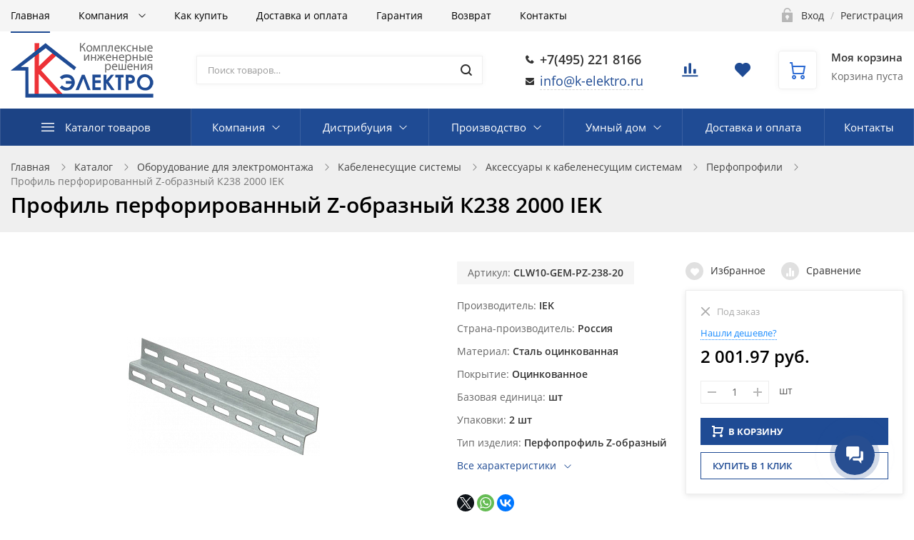

--- FILE ---
content_type: text/html; charset=UTF-8
request_url: https://k-elektro.ru/catalog/perfoprofili/profil_perforirovannyy_z_obraznyy_k238_2000_iek/
body_size: 77188
content:
<!DOCTYPE html>

<html class="no-js" lang="ru">
	<head>
		<title>Профиль перфорированный Z-образный К238 2000 IEK, CLW10-GEM-PZ-238-20, Россия - купить по низкой цене с гарантией и доставкой</title>
		<meta name="viewport" content="width=device-width, initial-scale=1">
		<link rel="preload" as="font" href="/bitrix/templates/ubershop/fonts/fontawesome-webfont.woff2?v=4.7.0" type="font/woff2" crossorigin="anonymous">
		<link rel="preload" as="font" href="/bitrix/templates/ubershop/fonts/UberShop.woff2" type="font/woff2" crossorigin="anonymous">
		<link rel="prefetch" href="/bitrix/templates/ubershop/img/loading_modal.gif">

				 <link rel="preconnect" href="https://google.com">	
				
		<style>
		/* open-sans-regular - latin_cyrillic-ext */
		@font-face {
			font-family: 'Open Sans';
			font-style: normal;
			font-weight: 400;
			font-display: swap;
			src: local(''),
					url('/bitrix/templates/ubershop/fonts/open-sans-v18-latin_cyrillic-ext-regular.woff2') format('woff2'), /* Chrome 26+, Opera 23+, Firefox 39+ */
					url('/bitrix/templates/ubershop/fonts/open-sans-v18-latin_cyrillic-ext-regular.woff') format('woff'); /* Chrome 6+, Firefox 3.6+, IE 9+, Safari 5.1+ */
		}
		/* open-sans-600 - latin_cyrillic-ext */
		@font-face {
			font-family: 'Open Sans';
			font-style: normal;
			font-weight: 600;
			font-display: swap;

			src: local(''),
					url('/bitrix/templates/ubershop/fonts/open-sans-v18-latin_cyrillic-ext-600.woff2') format('woff2'), /* Chrome 26+, Opera 23+, Firefox 39+ */
					url('/bitrix/templates/ubershop/fonts/open-sans-v18-latin_cyrillic-ext-600.woff') format('woff'); /* Chrome 6+, Firefox 3.6+, IE 9+, Safari 5.1+ */
		}
		/* open-sans-700 - latin_cyrillic-ext */
		@font-face {
			font-family: 'Open Sans';
			font-style: normal;
			font-weight: 700;
			font-display: swap;

			src: local(''),
					url('/bitrix/templates/ubershop/fonts/open-sans-v18-latin_cyrillic-ext-700.woff2') format('woff2'), /* Chrome 26+, Opera 23+, Firefox 39+ */
					url('/bitrix/templates/ubershop/fonts/open-sans-v18-latin_cyrillic-ext-700.woff') format('woff'); /* Chrome 6+, Firefox 3.6+, IE 9+, Safari 5.1+ */
		}
		</style>

		<meta http-equiv="Content-Type" content="text/html; charset=UTF-8" />
<meta name="robots" content="index, follow" />
<meta name="description" content="Профиль перфорированный Z-образный К238 2000 IEK, страна-производитель Россия, артикул CLW10-GEM-PZ-238-20 в интернет-магазине К-ЭЛЕКТРО с гарантией от производителя IEK, доставкой по всей России. Низкие цены, все способы оплаты заказа. Фотографии и технические характеристики доступны на нашем сайте." />
<script data-skip-moving="true">(function(w, d, n) {var cl = "bx-core";var ht = d.documentElement;var htc = ht ? ht.className : undefined;if (htc === undefined || htc.indexOf(cl) !== -1){return;}var ua = n.userAgent;if (/(iPad;)|(iPhone;)/i.test(ua)){cl += " bx-ios";}else if (/Windows/i.test(ua)){cl += ' bx-win';}else if (/Macintosh/i.test(ua)){cl += " bx-mac";}else if (/Linux/i.test(ua) && !/Android/i.test(ua)){cl += " bx-linux";}else if (/Android/i.test(ua)){cl += " bx-android";}cl += (/(ipad|iphone|android|mobile|touch)/i.test(ua) ? " bx-touch" : " bx-no-touch");cl += w.devicePixelRatio && w.devicePixelRatio >= 2? " bx-retina": " bx-no-retina";if (/AppleWebKit/.test(ua)){cl += " bx-chrome";}else if (/Opera/.test(ua)){cl += " bx-opera";}else if (/Firefox/.test(ua)){cl += " bx-firefox";}ht.className = htc ? htc + " " + cl : cl;})(window, document, navigator);</script>


<link href="/bitrix/js/ui/design-tokens/dist/ui.design-tokens.min.css?173298903623463" type="text/css"  rel="stylesheet" />
<link href="/bitrix/js/ui/fonts/opensans/ui.font.opensans.min.css?17013626682320" type="text/css"  rel="stylesheet" />
<link href="/bitrix/js/main/popup/dist/main.popup.bundle.min.css?173298925726589" type="text/css"  rel="stylesheet" />
<link href="/bitrix/cache/css/s1/ubershop/default_e8352fdeafeeab4f3b8d41cac94ff6f7/default_e8352fdeafeeab4f3b8d41cac94ff6f7_v1.css?17465300212048" type="text/css"  rel="stylesheet" />
<link href="/bitrix/cache/css/s1/ubershop/template_90753591992431aaf99e561b76b5bd63/template_90753591992431aaf99e561b76b5bd63_v1.css?1746530019411830" type="text/css"  data-template-style="true" rel="stylesheet" />




<script type="extension/settings" data-extension="currency.currency-core">{"region":"ru"}</script>



																									<style type="text/css">.theme-color, a, .text-primary,
.list-group-item.active > .badge, .btn-link, .btn-link:hover, .btn-link:focus {
  color: #1f4b94;
}

a:hover {
  color: #2d6bd3;
}

.modal-header,
.logo .logo-default {
  background-color: #1f4b94;
}

.btn-default {
  border: 1px solid #eaeaea;
  color: #222222 !important;
}

.btn-default.btn-border {
  border-width: 2px;
}

.btn-default:hover, .btn-default:focus {
  background-color: #434343;
  border-color: #434343;
  color: #fff !important;
}

.btn-default.disabled {
  color: #222222 !important;
}

.btn-dark {
  background: #303030;
  color: #fff;
}

.btn-dark:hover, .btn-dark:focus, .btn-dark:active, .btn-dark.active {
  background: #565656;
  color: #fff;
  border-color: #565656;
}

.btn-dark.disabled:hover, .btn-dark.disabled:focus, .btn-dark.disabled:active, .btn-dark.disabled.active, .btn-dark[disabled]:hover, .btn-dark[disabled]:focus, .btn-dark[disabled]:active, .btn-dark[disabled].active {
  background: #303030;
  color: #fff;
}

.btn-dark.btn-border {
  color: #303030;
  border-color: #303030;
  background: transparent;
}

.btn-dark.btn-border:hover, .btn-dark.btn-border:focus, .btn-dark.btn-border:active, .btn-dark.btn-border.active {
  color: #fff;
  background: #303030;
  border-color: #303030;
}

.btn-gray {
  background: #b5b5b5;
  color: #fff;
}

.btn-gray:hover, .btn-gray:focus, .btn-gray:active, .btn-gray.active {
  background: #1f4b94;
  color: #fff;
  border-color: #1f4b94;
}

.btn-gray.disabled:hover, .btn-gray.disabled:focus, .btn-gray.disabled:active, .btn-gray.disabled.active, .btn-gray[disabled]:hover, .btn-gray[disabled]:focus, .btn-gray[disabled]:active, .btn-gray[disabled].active {
  background: #b5b5b5;
  color: #fff;
}

.btn-gray.btn-border {
  color: #b5b5b5;
  border-color: #b5b5b5;
  background: transparent;
}

.btn-gray.btn-border:hover, .btn-gray.btn-border:focus, .btn-gray.btn-border:active, .btn-gray.btn-border.active {
  color: #fff;
  background: #b5b5b5;
  border-color: #b5b5b5;
}

.btn-success {
  background: #43ac6a;
  color: #fff;
}

.btn-success:hover, .btn-success:focus, .btn-success:active, .btn-success.active {
  background: #73c893;
  color: #fff;
  border-color: #73c893;
}

.btn-success.disabled:hover, .btn-success.disabled:focus, .btn-success.disabled:active, .btn-success.disabled.active, .btn-success[disabled]:hover, .btn-success[disabled]:focus, .btn-success[disabled]:active, .btn-success[disabled].active {
  background: #43ac6a;
  color: #fff;
}

.btn-success.btn-border {
  color: #43ac6a;
  border-color: #43ac6a;
  background: transparent;
}

.btn-success.btn-border:hover, .btn-success.btn-border:focus, .btn-success.btn-border:active, .btn-success.btn-border.active {
  color: #fff;
  background: #43ac6a;
  border-color: #43ac6a;
}

.btn-info {
  background: #5bc0de;
  color: #fff;
}

.btn-info:hover, .btn-info:focus, .btn-info:active, .btn-info.active {
  background: #9bd8eb;
  color: #fff;
  border-color: #9bd8eb;
}

.btn-info.disabled:hover, .btn-info.disabled:focus, .btn-info.disabled:active, .btn-info.disabled.active, .btn-info[disabled]:hover, .btn-info[disabled]:focus, .btn-info[disabled]:active, .btn-info[disabled].active {
  background: #5bc0de;
  color: #fff;
}

.btn-info.btn-border {
  color: #5bc0de;
  border-color: #5bc0de;
  background: transparent;
}

.btn-info.btn-border:hover, .btn-info.btn-border:focus, .btn-info.btn-border:active, .btn-info.btn-border.active {
  color: #fff;
  background: #5bc0de;
  border-color: #5bc0de;
}

.btn-warning {
  background: #E99002;
  color: #fff;
}

.btn-warning:hover, .btn-warning:focus, .btn-warning:active, .btn-warning.active {
  background: #fdb23a;
  color: #fff;
  border-color: #fdb23a;
}

.btn-warning.disabled:hover, .btn-warning.disabled:focus, .btn-warning.disabled:active, .btn-warning.disabled.active, .btn-warning[disabled]:hover, .btn-warning[disabled]:focus, .btn-warning[disabled]:active, .btn-warning[disabled].active {
  background: #E99002;
  color: #fff;
}

.btn-warning.btn-border {
  color: #E99002;
  border-color: #E99002;
  background: transparent;
}

.btn-warning.btn-border:hover, .btn-warning.btn-border:focus, .btn-warning.btn-border:active, .btn-warning.btn-border.active {
  color: #fff;
  background: #E99002;
  border-color: #E99002;
}

.btn-danger {
  background: #F04124;
  color: #fff;
}

.btn-danger:hover, .btn-danger:focus, .btn-danger:active, .btn-danger.active {
  background: #f57f6c;
  color: #fff;
  border-color: #f57f6c;
}

.btn-danger.disabled:hover, .btn-danger.disabled:focus, .btn-danger.disabled:active, .btn-danger.disabled.active, .btn-danger[disabled]:hover, .btn-danger[disabled]:focus, .btn-danger[disabled]:active, .btn-danger[disabled].active {
  background: #F04124;
  color: #fff;
}

.btn-danger.btn-border {
  color: #F04124;
  border-color: #F04124;
  background: transparent;
}

.btn-danger.btn-border:hover, .btn-danger.btn-border:focus, .btn-danger.btn-border:active, .btn-danger.btn-border.active {
  color: #fff;
  background: #F04124;
  border-color: #F04124;
}

.btn-light {
  background: #fff;
  color: #000;
}

.btn-light:hover, .btn-light:focus, .btn-light:active, .btn-light.active {
  background: #eee;
  color: #000;
  border-color: #eee;
}

.btn-light.disabled:hover, .btn-light.disabled:focus, .btn-light.disabled:active, .btn-light.disabled.active, .btn-light[disabled]:hover, .btn-light[disabled]:focus, .btn-light[disabled]:active, .btn-light[disabled].active {
  background: #fff;
  color: #000;
}

.btn-light.btn-border {
  color: #fff;
  border-color: #fff;
  background: transparent;
}

.btn-light.btn-border:hover, .btn-light.btn-border:focus, .btn-light.btn-border:active, .btn-light.btn-border.active {
  color: #000;
  background: #fff;
  border-color: #fff;
}

.table thead.thead-color,
.table-condensed thead.thead-color {
  background-color: #1f4b94;
  color: #fff;
}

.table thead.thead-color tr > *,
.table-condensed thead.thead-color tr > * {
  border-color: transparent !important;
}

.dropdown-menu > li > a:hover,
.dropdown-menu > li > a:focus {
  background-color: #eee;
}

.dropdown-menu > .active > a,
.dropdown-menu > .active > a:hover,
.dropdown-menu > .active > a:focus {
  background-color: #1f4b94;
}

.progress {
  background-color: #f5f5f5;
}

.progress-bar-primary {
  background-color: #1f4b94;
}

.progress-bar-striped {
  background-image: linear-gradient(45deg, rgba(255, 255, 255, 0.15) 25%, transparent 25%, transparent 50%, rgba(255, 255, 255, 0.15) 50%, rgba(255, 255, 255, 0.15) 75%, transparent 75%, transparent);
}

.list-group-item.active,
.list-group-item.active:hover,
.list-group-item.active:focus {
  background-color: #1f4b94;
  border-color: transparent;
}

.panel-primary {
  border-color: #1f4b94;
}

.panel-primary > .panel-heading {
  background-color: #1f4b94;
  border-color: #1f4b94;
}

.pagination li.active a, .pagination li.active a:hover, .pagination li.active a:focus, .pagination li.active span, .pagination li.active span:hover, .pagination li.active span:focus {
  color: #fff;
  background-color: #2d6bd3;
  border-color: #2d6bd3;
}

.nav-pills > li.active > a, .nav-pills > li.active > a:hover, .nav-pills > li.active > a:focus {
  background: #1f4b94;
}

.nav-pills > li.active > a .badge {
  background: #fff;
  color: #1f4b94;
}

.badge,
.label-primary {
  background: #1f4b94;
}

.s_top_panel_bg-color {
  background: #1f4b94;
}

.top-panel .submenu {
  border-color: #1f4b94;
}

.top-panel .submenu li:hover > a {
  color: #1f4b94;
}

.top-panel .col-menu .menu li.active:after {
  border-color: #1f4b94;
}

.s_top_panel_text-dark .col-menu .menu > li:hover > .link > a,
.s_top_panel_text-dark .col-auth .auth-auth > a:hover,
.s_top_panel_text-dark .col-auth .auth-personal > a:hover,
.s_top_panel_text-dark .col-auth:hover > a .nc-icon {
  color: #1f4b94;
}

.s_fixed_bottom_panel_bg-color,
.s_fixed_bottom_panel_icons-color .fp-icon {
  color: #1f4b94;
}

.s_fixed_bottom_panel_bg-color {
  background: #1f4b94;
}

.s_fixed_bottom_panel_bg-color .fp-count {
  background: #2d6bd3;
}

.fp-callback a:hover, .fp-callback a:active, .fp-callback a:focus {
  color: #2d6bd3;
}

.header-buttons .hb-btn.not-empty {
  color: #2d6bd3;
}

.header-buttons .hb-btn.not-empty:hover {
  color: #1f4b94;
}

.menubar-search .search-toggle {
  color: #2d6bd3;
}

.menubar-search .search-toggle:hover {
  color: #1f4b94;
}

.slide-menu .menu .item-with-icon .item-icon {
  color: #1f4b94;
}

.fixed-panel-mobile .fp-icon svg {
  fill: #2d6bd3;
  stroke: #2d6bd3;
}

.fixed-panel-mobile .fp-icon {
  color: #1f4b94;
}

.product-sku.view-buttons.type-colors .item.selected .item-bg,
.product-sku.view-buttons.type-text .item.selected .item-bg {
  border-color: #1f4b94;
}

.s_menubar_width-wide.s_menubar_bg-color {
  background: #1f4b94;
}

.s_menubar_width-small.s_menubar_bg-color .menubar-menu {
  background: #1f4b94;
}

.s_menubar_position-v1 .s_menubar_bg-light .menu > li:hover > .link a,
.s_menubar_position-v1 .s_menubar_bg-light .menu > li.active > .link a {
  color: #1f4b94;
}

.s_menubar_position-v2 .s_menubar_bg-light .menu > li:hover > .link a,
.s_menubar_position-v2 .s_menubar_bg-light .menu > li.active > .link a {
  color: #1f4b94;
}

.hassub-v1 .submenu li.hover > .link > a,
.hassub-v1 .submenu li:hover > .link > a {
  color: #1f4b94;
}

.menubar .menu > li.hassub-v2 .submenu a:hover {
  color: #1f4b94;
}

.side-menu.s_side_menu_dark > li.active > .link a {
  background-color: #000;
}

.side-menu.s_side_menu_color > li.active > .link a {
  background-color: #1f4b94;
}


.bx-filter .bx-ui-slider-track {
  background: #e7e7e7;
}

.bx-filter .bx-ui-slider-pricebar-vd {
  background: #9f9f9f;
}

.bx-filter .bx-ui-slider-pricebar-vn {
  background: #2d6bd3;
}

.bx-filter .bx-ui-slider-pricebar-v {
  background: #1f4b94;
}

.bx-filter .bx-ui-slider-handle:after {
  border-bottom-color: #2d6bd3;
}

.bx-filter .bx-filter-popup-result {
  background: #2d6bd3;
}

.bx-filter .bx-filter-popup-result-in:after {
  color: #2d6bd3;
}

.bx-filter-param-label.bx-active .bx-filter-param-btn .bx-filter-btn-color-bg {
  border-color: #1f4b94 !important;
}

.bx-filter .bx-filter-popup-result:hover {
  background: #1f4b94;
}

.bx-filter .bx-filter-popup-result:hover .bx-filter-popup-result-in:after {
  color: #1f4b94;
}

.bx-filter .filter-parameters-show-more {
  color: #1f4b94;
}

.bx-filter .bx-filter-param-btn-inline .bx-filter-param-label.bx-active .bx-filter-param-btn {
  border-color: #1f4b94;
}

.logo-default {
  background: #1f4b94;
}

.f_up:hover {
  color: #1f4b94;
}

.loader:after {
  border-left-color: #1f4b94;
}

.side-banner .slick-dots li button {
  background: #2d6bd3;
}

.side-banner .slick-dots li button:hover {
  background: #1f4b94;
}

.side-banner .slick-dots li.slick-active button {
  background: #2d6bd3;
}

.btn-dashed,
.btn-dashed:hover,
.btn-readmore,
.btn-readmore:hover {
  color: #1f4b94;
}

.footer.s_footer_bg-color {
  background: #1f4b94;
}

.social-icons a {
  background: #1f4b94;
  color: #fff;
}

.social-icons a:hover {
  background: #2d6bd3;
}

.btn-link:hover {
  color: #2d6bd3;
}

.product-buttons .p-btn.is-active,
.page-product-top .product-buttons-block .p-btn.is-active .nc-icon {
  background: #1f4b94;
}

.product-buttons .p-btn.is-active:hover,
.page-product-top .product-buttons-block .p-btn.is-active:hover .nc-icon {
  background: #2d6bd3;
}

.header-cart .header-cart-icon {
  color: #2d6bd3;
}

.header-cart:hover .header-cart-icon {
  color: #1f4b94;
}

.header-contacts-item a:hover {
  color: #1f4b94;
}

.header-contacts-item.callback a {
  color: #1f4b94;
}

.header-search button:hover,
.search-page-form button:hover {
  color: #1f4b94;
}

.s_page_heading_bg-color {
  background-color: #1f4b94;
}

.products .name a:hover {
  color: #1f4b94;
}

.products.view-grid .item-section a:hover {
  color: #1f4b94;
}

.products.view-list .item-section a:hover {
  color: #1f4b94;
}

.tabs-default .tabs-ctrl a:hover {
  color: #1f4b94;
}

.features-block .item-icon {
  color: #2d6bd3;
}

.features-block .item-in:hover .item-icon {
  color: #1f4b94;
}

.items .item-title a:hover {
  color: #1f4b94;
}

.ms-dropdown .item-name a:hover {
  color: #1f4b94;
}

.side-news .item-link a:hover {
  color: #1f4b94;
}

.slide-menu ul .slide-menu-current {
  background: #2d6bd3;
}

.catalog-toolbar .select-view-btn.active {
  color: #2d6bd3;
}

.slide-menu ul li.is-active > a:before {
  background: #2d6bd3;
}

.homeslider .slick-dots li.slick-active button {
  background: #1f4b94;
}

.homeslider .price {
  color: #1f4b94;
}

.page-cart .basket-item-info-name-link:hover {
  color: #1f4b94;
}

.page-cart .basket-item-scu-color .basket-item-scu-item.selected:before,
.page-cart .basket-item-property-scu-image .basket-item-scu-item.selected:before {
  border-color: #1f4b94;
}

.page-cart .basket-item-property-scu-text .basket-item-scu-item.selected:before {
  border-color: #1f4b94;
}

.bx_item_list_you_looked_horizontal .bx_catalog_item_title a:hover {
  color: #1f4b94;
}

.sale-personal-section-index-block:hover {
  background: #1f4b94 !important;
}

.sale-personal-section-index-block-ico {
  color: #1f4b94;
}

.sale-order-link, .sale-order-history-link,
.sale-order-list-shipment-button, .sale-order-list-repeat-link, .sale-order-list-cancel-link, .sale-order-list-about-link, .sale-order-list-change-payment {
  color: #1f4b94;
}

.sale-order-detail-general-head {
  background: #1f4b94;
}

.sale-order-detail-general,
.sale-paysystem-wrapper,
.sale-order-payment-change-pp-company:hover .sale-order-payment-change-pp-company-graf-container,
div.sale-order-detail-payment-options-methods-template {
  border-color: #1f4b94;
}

.sale-order-detail-about-order-inner-container-list-item-link {
  color: #1f4b94;
}

#bx-soa-order .bx-soa-pp-company.bx-selected .bx-soa-pp-company-graf-container {
  border-color: #1f4b94;
}

#bx-soa-order .bx-sls .bx-ui-sls-variant-active,
#bx-soa-order .bx-slst .bx-ui-combobox-variant-active {
  background: #1f4b94 !important;
}

.product-item-detail-slider-controls-image.active {
  outline-color: #2d6bd3;
}

.tabs-ctrl-mobile,
.tabs-ctrl-mobile:hover {
  color: #1f4b94;
}

.tabs-ctrl-mobile.active {
  background: #1f4b94;
}

.bx-pagination .bx-pagination-container ul li.bx-active span {
  background: #1f4b94 !important;
}

body .sale-products-gift .btn.btn-default {
  border-color: transparent;
  background: #1f4b94;
  color: #fff;
  color: #fff !important;
}

body .sale-products-gift .btn.btn-default:hover, body .sale-products-gift .btn.btn-default:focus, body .sale-products-gift .btn.btn-default:active, body .sale-products-gift .btn.btn-default.active {
  background: #2d6bd3;
  color: #fff;
  border-color: #2d6bd3;
}

body .sale-products-gift .btn.btn-default.disabled:hover, body .sale-products-gift .btn.btn-default.disabled:focus, body .sale-products-gift .btn.btn-default.disabled:active, body .sale-products-gift .btn.btn-default.disabled.active, body .sale-products-gift .btn.btn-default[disabled]:hover, body .sale-products-gift .btn.btn-default[disabled]:focus, body .sale-products-gift .btn.btn-default[disabled]:active, body .sale-products-gift .btn.btn-default[disabled].active {
  background: #1f4b94;
  color: #fff;
}

body .sale-products-gift .btn.btn-default.btn-border {
  color: #1f4b94;
  border-color: #1f4b94;
  background: transparent;
}

body .sale-products-gift .btn.btn-default.btn-border:hover, body .sale-products-gift .btn.btn-default.btn-border:focus, body .sale-products-gift .btn.btn-default.btn-border:active, body .sale-products-gift .btn.btn-default.btn-border.active {
  color: #fff;
  background: #1f4b94;
  border-color: #1f4b94;
}


</style>
										<style type="text/css">.btn-primary {
  background: #1f4b94;
  color: #fff;
}

.btn-primary:hover, .btn-primary:focus, .btn-primary:active, .btn-primary.active {
  background: #2d6bd3;
  color: #fff;
  border-color: #2d6bd3;
}

.btn-primary.disabled:hover, .btn-primary.disabled:focus, .btn-primary.disabled:active, .btn-primary.disabled.active, .btn-primary[disabled]:hover, .btn-primary[disabled]:focus, .btn-primary[disabled]:active, .btn-primary[disabled].active {
  background: #1f4b94;
  color: #fff;
}

.btn-primary.btn-border {
  color: #1f4b94;
  border-color: #1f4b94;
  background: transparent;
}

.btn-primary.btn-border:hover, .btn-primary.btn-border:focus, .btn-primary.btn-border:active, .btn-primary.btn-border.active {
  color: #fff;
  background: #1f4b94;
  border-color: #1f4b94;
}

.slider.s_arrows_top .slick-arrow {
  background: #1f4b94;
}

.no-touch .slider.s_arrows_top .slick-arrow:hover {
  background: #2d6bd3;
}

body .page-cart .btn.basket-btn-checkout,
.bx_item_list_you_looked_horizontal .bx_catalog_item_controls .bx_catalog_item_controls_blocktwo .bx_bt_button,
.sale-order-detail-about-order-inner-container-repeat-button,
.sale-order-list-button,
.sale-order-detail-payment-options-methods-button-element,
.sale-order-detail-payment-options-methods-button-element.active-button,
.sale-order-detail-payment-options-methods-button-element-new-window,
#bx-soa-order .btn.btn-default,
body .bx-set-constructor .btn.btn-default,
.main-user-consent-request-popup-button-acc {
  border-color: transparent;
  background: #1f4b94;
  color: #fff;
  color: #fff !important;
}

body .page-cart .btn.basket-btn-checkout:hover, body .page-cart .btn.basket-btn-checkout:focus, body .page-cart .btn.basket-btn-checkout:active, body .page-cart .btn.basket-btn-checkout.active,
.bx_item_list_you_looked_horizontal .bx_catalog_item_controls .bx_catalog_item_controls_blocktwo .bx_bt_button:hover,
.bx_item_list_you_looked_horizontal .bx_catalog_item_controls .bx_catalog_item_controls_blocktwo .bx_bt_button:focus,
.bx_item_list_you_looked_horizontal .bx_catalog_item_controls .bx_catalog_item_controls_blocktwo .bx_bt_button:active,
.bx_item_list_you_looked_horizontal .bx_catalog_item_controls .bx_catalog_item_controls_blocktwo .bx_bt_button.active,
.sale-order-detail-about-order-inner-container-repeat-button:hover,
.sale-order-detail-about-order-inner-container-repeat-button:focus,
.sale-order-detail-about-order-inner-container-repeat-button:active,
.sale-order-detail-about-order-inner-container-repeat-button.active,
.sale-order-list-button:hover,
.sale-order-list-button:focus,
.sale-order-list-button:active,
.sale-order-list-button.active,
.sale-order-detail-payment-options-methods-button-element:hover,
.sale-order-detail-payment-options-methods-button-element:focus,
.sale-order-detail-payment-options-methods-button-element:active,
.sale-order-detail-payment-options-methods-button-element.active,
.sale-order-detail-payment-options-methods-button-element.active-button:hover,
.sale-order-detail-payment-options-methods-button-element.active-button:focus,
.sale-order-detail-payment-options-methods-button-element.active-button:active,
.sale-order-detail-payment-options-methods-button-element.active-button.active,
.sale-order-detail-payment-options-methods-button-element-new-window:hover,
.sale-order-detail-payment-options-methods-button-element-new-window:focus,
.sale-order-detail-payment-options-methods-button-element-new-window:active,
.sale-order-detail-payment-options-methods-button-element-new-window.active,
#bx-soa-order .btn.btn-default:hover,
#bx-soa-order .btn.btn-default:focus,
#bx-soa-order .btn.btn-default:active,
#bx-soa-order .btn.btn-default.active,
body .bx-set-constructor .btn.btn-default:hover,
body .bx-set-constructor .btn.btn-default:focus,
body .bx-set-constructor .btn.btn-default:active,
body .bx-set-constructor .btn.btn-default.active,
.main-user-consent-request-popup-button-acc:hover,
.main-user-consent-request-popup-button-acc:focus,
.main-user-consent-request-popup-button-acc:active,
.main-user-consent-request-popup-button-acc.active {
  background: #2d6bd3;
  color: #fff;
  border-color: #2d6bd3;
}

body .page-cart .btn.basket-btn-checkout.disabled:hover, body .page-cart .btn.basket-btn-checkout.disabled:focus, body .page-cart .btn.basket-btn-checkout.disabled:active, body .page-cart .btn.basket-btn-checkout.disabled.active, body .page-cart .btn.basket-btn-checkout[disabled]:hover, body .page-cart .btn.basket-btn-checkout[disabled]:focus, body .page-cart .btn.basket-btn-checkout[disabled]:active, body .page-cart .btn.basket-btn-checkout[disabled].active,
.bx_item_list_you_looked_horizontal .bx_catalog_item_controls .bx_catalog_item_controls_blocktwo .bx_bt_button.disabled:hover,
.bx_item_list_you_looked_horizontal .bx_catalog_item_controls .bx_catalog_item_controls_blocktwo .bx_bt_button.disabled:focus,
.bx_item_list_you_looked_horizontal .bx_catalog_item_controls .bx_catalog_item_controls_blocktwo .bx_bt_button.disabled:active,
.bx_item_list_you_looked_horizontal .bx_catalog_item_controls .bx_catalog_item_controls_blocktwo .bx_bt_button.disabled.active,
.bx_item_list_you_looked_horizontal .bx_catalog_item_controls .bx_catalog_item_controls_blocktwo .bx_bt_button[disabled]:hover,
.bx_item_list_you_looked_horizontal .bx_catalog_item_controls .bx_catalog_item_controls_blocktwo .bx_bt_button[disabled]:focus,
.bx_item_list_you_looked_horizontal .bx_catalog_item_controls .bx_catalog_item_controls_blocktwo .bx_bt_button[disabled]:active,
.bx_item_list_you_looked_horizontal .bx_catalog_item_controls .bx_catalog_item_controls_blocktwo .bx_bt_button[disabled].active,
.sale-order-detail-about-order-inner-container-repeat-button.disabled:hover,
.sale-order-detail-about-order-inner-container-repeat-button.disabled:focus,
.sale-order-detail-about-order-inner-container-repeat-button.disabled:active,
.sale-order-detail-about-order-inner-container-repeat-button.disabled.active,
.sale-order-detail-about-order-inner-container-repeat-button[disabled]:hover,
.sale-order-detail-about-order-inner-container-repeat-button[disabled]:focus,
.sale-order-detail-about-order-inner-container-repeat-button[disabled]:active,
.sale-order-detail-about-order-inner-container-repeat-button[disabled].active,
.sale-order-list-button.disabled:hover,
.sale-order-list-button.disabled:focus,
.sale-order-list-button.disabled:active,
.sale-order-list-button.disabled.active,
.sale-order-list-button[disabled]:hover,
.sale-order-list-button[disabled]:focus,
.sale-order-list-button[disabled]:active,
.sale-order-list-button[disabled].active,
.sale-order-detail-payment-options-methods-button-element.disabled:hover,
.sale-order-detail-payment-options-methods-button-element.disabled:focus,
.sale-order-detail-payment-options-methods-button-element.disabled:active,
.sale-order-detail-payment-options-methods-button-element.disabled.active,
.sale-order-detail-payment-options-methods-button-element[disabled]:hover,
.sale-order-detail-payment-options-methods-button-element[disabled]:focus,
.sale-order-detail-payment-options-methods-button-element[disabled]:active,
.sale-order-detail-payment-options-methods-button-element[disabled].active,
.sale-order-detail-payment-options-methods-button-element.active-button.disabled:hover,
.sale-order-detail-payment-options-methods-button-element.active-button.disabled:focus,
.sale-order-detail-payment-options-methods-button-element.active-button.disabled:active,
.sale-order-detail-payment-options-methods-button-element.active-button.disabled.active,
.sale-order-detail-payment-options-methods-button-element.active-button[disabled]:hover,
.sale-order-detail-payment-options-methods-button-element.active-button[disabled]:focus,
.sale-order-detail-payment-options-methods-button-element.active-button[disabled]:active,
.sale-order-detail-payment-options-methods-button-element.active-button[disabled].active,
.sale-order-detail-payment-options-methods-button-element-new-window.disabled:hover,
.sale-order-detail-payment-options-methods-button-element-new-window.disabled:focus,
.sale-order-detail-payment-options-methods-button-element-new-window.disabled:active,
.sale-order-detail-payment-options-methods-button-element-new-window.disabled.active,
.sale-order-detail-payment-options-methods-button-element-new-window[disabled]:hover,
.sale-order-detail-payment-options-methods-button-element-new-window[disabled]:focus,
.sale-order-detail-payment-options-methods-button-element-new-window[disabled]:active,
.sale-order-detail-payment-options-methods-button-element-new-window[disabled].active,
#bx-soa-order .btn.btn-default.disabled:hover,
#bx-soa-order .btn.btn-default.disabled:focus,
#bx-soa-order .btn.btn-default.disabled:active,
#bx-soa-order .btn.btn-default.disabled.active,
#bx-soa-order .btn.btn-default[disabled]:hover,
#bx-soa-order .btn.btn-default[disabled]:focus,
#bx-soa-order .btn.btn-default[disabled]:active,
#bx-soa-order .btn.btn-default[disabled].active,
body .bx-set-constructor .btn.btn-default.disabled:hover,
body .bx-set-constructor .btn.btn-default.disabled:focus,
body .bx-set-constructor .btn.btn-default.disabled:active,
body .bx-set-constructor .btn.btn-default.disabled.active,
body .bx-set-constructor .btn.btn-default[disabled]:hover,
body .bx-set-constructor .btn.btn-default[disabled]:focus,
body .bx-set-constructor .btn.btn-default[disabled]:active,
body .bx-set-constructor .btn.btn-default[disabled].active,
.main-user-consent-request-popup-button-acc.disabled:hover,
.main-user-consent-request-popup-button-acc.disabled:focus,
.main-user-consent-request-popup-button-acc.disabled:active,
.main-user-consent-request-popup-button-acc.disabled.active,
.main-user-consent-request-popup-button-acc[disabled]:hover,
.main-user-consent-request-popup-button-acc[disabled]:focus,
.main-user-consent-request-popup-button-acc[disabled]:active,
.main-user-consent-request-popup-button-acc[disabled].active {
  background: #1f4b94;
  color: #fff;
}

body .page-cart .btn.basket-btn-checkout.btn-border,
.bx_item_list_you_looked_horizontal .bx_catalog_item_controls .bx_catalog_item_controls_blocktwo .bx_bt_button.btn-border,
.sale-order-detail-about-order-inner-container-repeat-button.btn-border,
.sale-order-list-button.btn-border,
.sale-order-detail-payment-options-methods-button-element.btn-border,
.sale-order-detail-payment-options-methods-button-element.active-button.btn-border,
.sale-order-detail-payment-options-methods-button-element-new-window.btn-border,
#bx-soa-order .btn.btn-default.btn-border,
body .bx-set-constructor .btn.btn-default.btn-border,
.main-user-consent-request-popup-button-acc.btn-border {
  color: #1f4b94;
  border-color: #1f4b94;
  background: transparent;
}

body .page-cart .btn.basket-btn-checkout.btn-border:hover, body .page-cart .btn.basket-btn-checkout.btn-border:focus, body .page-cart .btn.basket-btn-checkout.btn-border:active, body .page-cart .btn.basket-btn-checkout.btn-border.active,
.bx_item_list_you_looked_horizontal .bx_catalog_item_controls .bx_catalog_item_controls_blocktwo .bx_bt_button.btn-border:hover,
.bx_item_list_you_looked_horizontal .bx_catalog_item_controls .bx_catalog_item_controls_blocktwo .bx_bt_button.btn-border:focus,
.bx_item_list_you_looked_horizontal .bx_catalog_item_controls .bx_catalog_item_controls_blocktwo .bx_bt_button.btn-border:active,
.bx_item_list_you_looked_horizontal .bx_catalog_item_controls .bx_catalog_item_controls_blocktwo .bx_bt_button.btn-border.active,
.sale-order-detail-about-order-inner-container-repeat-button.btn-border:hover,
.sale-order-detail-about-order-inner-container-repeat-button.btn-border:focus,
.sale-order-detail-about-order-inner-container-repeat-button.btn-border:active,
.sale-order-detail-about-order-inner-container-repeat-button.btn-border.active,
.sale-order-list-button.btn-border:hover,
.sale-order-list-button.btn-border:focus,
.sale-order-list-button.btn-border:active,
.sale-order-list-button.btn-border.active,
.sale-order-detail-payment-options-methods-button-element.btn-border:hover,
.sale-order-detail-payment-options-methods-button-element.btn-border:focus,
.sale-order-detail-payment-options-methods-button-element.btn-border:active,
.sale-order-detail-payment-options-methods-button-element.btn-border.active,
.sale-order-detail-payment-options-methods-button-element.active-button.btn-border:hover,
.sale-order-detail-payment-options-methods-button-element.active-button.btn-border:focus,
.sale-order-detail-payment-options-methods-button-element.active-button.btn-border:active,
.sale-order-detail-payment-options-methods-button-element.active-button.btn-border.active,
.sale-order-detail-payment-options-methods-button-element-new-window.btn-border:hover,
.sale-order-detail-payment-options-methods-button-element-new-window.btn-border:focus,
.sale-order-detail-payment-options-methods-button-element-new-window.btn-border:active,
.sale-order-detail-payment-options-methods-button-element-new-window.btn-border.active,
#bx-soa-order .btn.btn-default.btn-border:hover,
#bx-soa-order .btn.btn-default.btn-border:focus,
#bx-soa-order .btn.btn-default.btn-border:active,
#bx-soa-order .btn.btn-default.btn-border.active,
body .bx-set-constructor .btn.btn-default.btn-border:hover,
body .bx-set-constructor .btn.btn-default.btn-border:focus,
body .bx-set-constructor .btn.btn-default.btn-border:active,
body .bx-set-constructor .btn.btn-default.btn-border.active,
.main-user-consent-request-popup-button-acc.btn-border:hover,
.main-user-consent-request-popup-button-acc.btn-border:focus,
.main-user-consent-request-popup-button-acc.btn-border:active,
.main-user-consent-request-popup-button-acc.btn-border.active {
  color: #fff;
  background: #1f4b94;
  border-color: #1f4b94;
}


</style>
					
														
		
			</head>

			<body class="s_site_boxed-no s_color_primary-custom s_color_secondary-gold s_fixed_bottom_panel_type-none s_page_heading_in_main-v2 s_slider_width-wide s_block_heading-block_heading_without_line" style=" ">
			
		
		<div id="panel"></div>
		
		<div class="site-wrapper">

			
<div class="js-mobile-overlay mobile-overlay slide-menu-overlay"></div>
<div class="fixed-panel-mobile">
  <div class="fixed-panel-in clearfix">
    <div class="fp-item fp-menu">
      <a class="fp-item-link js-mobile-menu-toggle mobile-menu-toggle" href="javascript:void(0);">
        <i class="fp-icon nc-icon nc-menu-34 nc-to-close"></i>
        <div class="fp-item-text">Меню</div>
      </a>
    </div>
    <div class="fp-item fp-cart">
      
<div id="bx_basketFKauiI" class="">
	<!--'start_frame_cache_bx_basketFKauiI'-->

<a rel="nofollow" class="fp-item-link" href="/personal/cart/">
	<div class="fp-icon is-empty">
		<i class="nc-icon nc-cart-simple-2"></i>
		<span class="count-badge">
												0									</span>
	</div>
</a>
<!--'end_frame_cache_bx_basketFKauiI'--></div>

    </div>
    <div class="fp-item fp-search">
      <a class="fp-item-link js-mobile-search-toggle" href="javascript:void(0);">
        <i class="fp-icon nc-icon nc-zoom-2-2 nc-to-close"></i>
      </a>
    </div>
  </div>
</div>

			<div id="mobile-title-search" class="js-mobile-search mobile-search">
			<div class="mobile-search-in">
				<form class="clearfix" action="/catalog/">
					<input id="mobile-title-search-input" type="text" name="q" value="" autocomplete="off" placeholder="Поиск товаров…" class="form-control bx-form-control"/>
					<button class="btn" type="submit" name="s"><i class="nc-icon nc-zoom-2-2"></i></button>
				</form>
			</div>
		</div>
	
<div class="js-mobile-menu mobile-slide-panel panel-left" id="mobile-slide-menu">
	<div class="mobile-slide-panel-in js-mobile-menu-plugin slide-menu" data-back-text="Назад">
    <ul class="menu">
			     <!-- first level-->
				<li
					class="bx-nav-1-lvl bx-nav-list-1-col
										 hassub"
				>
					<a href="/catalog/">
							Каталог товаров					</a>
															<ul>
							  <!-- second level-->
								<li class="hassub">
									<a href="/catalog/nizkovoltnoe_oborudovanie/">
										Низковольтное оборудование									</a>
																	<ul>
											<!-- third level-->
											<li>
												<a href="/catalog/avtomatizirovannye_sistemy_upravleniya_tekhnologicheskimi_protsessami_asutp/" >
													Автоматизированные системы управления технологическими процессами (АСУТП)												</a>
											</li>
											<!-- third level-->
											<li>
												<a href="/catalog/apparaty_zashchity/" >
													Аппараты защиты												</a>
											</li>
											<!-- third level-->
											<li>
												<a href="/catalog/knopki_knopochnye_posty_pereklyuchateli_svetosignalnaya_apparatura/" >
													Кнопки, кнопочные посты, переключатели, светосигнальная аппаратура												</a>
											</li>
											<!-- third level-->
											<li>
												<a href="/catalog/komplektnye_nizkovoltnye_ustroystva/" >
													Комплектные низковольтные устройства												</a>
											</li>
											<!-- third level-->
											<li>
												<a href="/catalog/pribory_izmeritelnye/" >
													Приборы измерительные												</a>
											</li>
											<!-- third level-->
											<li>
												<a href="/catalog/pribory_kontrolya_i_signalizatsii/" >
													Приборы контроля и сигнализации												</a>
											</li>
											<!-- third level-->
											<li>
												<a href="/catalog/puskateli_kontaktory_i_aksessuary/" >
													Пускатели, контакторы и аксессуары												</a>
											</li>
											<!-- third level-->
											<li>
												<a href="/catalog/rubilniki_razediniteli_i_vyklyuchateli_nagruzki/" >
													Рубильники, разъединители и выключатели нагрузки												</a>
											</li>
											<!-- third level-->
											<li>
												<a href="/catalog/spetsialnoe_oborudovanie/" >
													Специальное оборудование												</a>
											</li>
											<!-- third level-->
											<li>
												<a href="/catalog/schetchiki_elektroenergii/" >
													Счетчики электроэнергии												</a>
											</li>
											<!-- third level-->
											<li>
												<a href="/catalog/transformatory_nizkovoltnye/" >
													Трансформаторы низковольтные												</a>
											</li>
											<!-- third level-->
											<li>
												<a href="/catalog/ustroystva_upravleniya_elektrodvigatelyami/" >
													Устройства управления электродвигателями												</a>
											</li>
											<!-- third level-->
											<li>
												<a href="/catalog/ustroystva_elektropitaniya/" >
													Устройства электропитания												</a>
											</li>
											<!-- third level-->
											<li>
												<a href="/catalog/elektrodvigateli_nasosy_i_kranovoe_oborudovanie/" >
													Электродвигатели, насосы и крановое оборудование												</a>
											</li>
																			</ul>
																</li>
							  <!-- second level-->
								<li class="hassub">
									<a href="/catalog/oborudovanie_umnyy_dom/">
										Оборудование 'Умный дом'									</a>
																	<ul>
											<!-- third level-->
											<li>
												<a href="/catalog/hisense/" >
													Hisense												</a>
											</li>
											<!-- third level-->
											<li>
												<a href="/catalog/abb_free_home/" >
													ABB-free@home												</a>
											</li>
											<!-- third level-->
											<li>
												<a href="/catalog/sonos_sistema_hi_fi/" >
													SONOS - система HI-FI												</a>
											</li>
											<!-- third level-->
											<li>
												<a href="/catalog/gvs/" >
													GVS												</a>
											</li>
											<!-- third level-->
											<li>
												<a href="/catalog/khun_sin/" >
													Хун Син												</a>
											</li>
																			</ul>
																</li>
							  <!-- second level-->
								<li class="hassub">
									<a href="/catalog/domofony_peregovornye_ustroystva/">
										Домофоны, переговорные устройства									</a>
																	<ul>
											<!-- third level-->
											<li>
												<a href="/catalog/abonentskie_ustroystva/" >
													Абонентские устройства												</a>
											</li>
											<!-- third level-->
											<li>
												<a href="/catalog/videokamery/" >
													Видеокамеры												</a>
											</li>
											<!-- third level-->
											<li>
												<a href="/catalog/komplektuyushchie/" >
													Комплектующие												</a>
											</li>
											<!-- third level-->
											<li>
												<a href="/catalog/komplekty_domofonii/" >
													Комплекты домофонии												</a>
											</li>
											<!-- third level-->
											<li>
												<a href="/catalog/sistemnye_komponenty_2/" >
													Системные компоненты												</a>
											</li>
											<!-- third level-->
											<li>
												<a href="/catalog/stantsii_vyzova/" >
													Станции вызова												</a>
											</li>
											<!-- third level-->
											<li>
												<a href="/catalog/terminaly_konserzha/" >
													Терминалы консьержа												</a>
											</li>
																			</ul>
																</li>
							  <!-- second level-->
								<li class="hassub">
									<a href="/catalog/shchity_shkafy/">
										Щиты, шкафы									</a>
																	<ul>
											<!-- third level-->
											<li>
												<a href="/catalog/klemmy_klemmnye_bloki_nulevye_shiny/" >
													Клеммы, клеммные блоки, нулевые шины												</a>
											</li>
											<!-- third level-->
											<li>
												<a href="/catalog/materialy_dlya_oformleniya_i_vspomogatelnye_shchitovye_aksessuary/" >
													Материалы для оформления и вспомогательные щитовые аксессуары												</a>
											</li>
											<!-- third level-->
											<li>
												<a href="/catalog/sistemy_podderzhaniya_mikroklimata/" >
													Системы поддержания микроклимата												</a>
											</li>
											<!-- third level-->
											<li>
												<a href="/catalog/spetsialnye_aksessuary_dlya_telekommunikatsionnykh_shkafov/" >
													Специальные аксессуары для телекоммуникационных шкафов												</a>
											</li>
											<!-- third level-->
											<li>
												<a href="/catalog/shiny_i_aksessuary_dlya_shin/" >
													Шины и аксессуары для шин												</a>
											</li>
											<!-- third level-->
											<li>
												<a href="/catalog/shkafy_telekommunikatsionnye_sbornye/" >
													Шкафы телекоммуникационные сборные												</a>
											</li>
											<!-- third level-->
											<li>
												<a href="/catalog/shchitovoe_oborudovanie_gotovoe/" >
													Щитовое оборудование готовое												</a>
											</li>
											<!-- third level-->
											<li>
												<a href="/catalog/shchity_montazhnye_sbornye/" >
													Щиты монтажные сборные												</a>
											</li>
											<!-- third level-->
											<li>
												<a href="/catalog/elektrooborudovanie_dlya_shkafov/" >
													Электрооборудование для шкафов												</a>
											</li>
											<!-- third level-->
											<li>
												<a href="/catalog/elementy_dlya_ustanovki_oborudovaniya_i_prokladki_kabelya/" >
													Элементы для установки оборудования и прокладки кабеля												</a>
											</li>
											<!-- third level-->
											<li>
												<a href="/catalog/elementy_komplektatsii_shkafov/" >
													Элементы комплектации шкафов												</a>
											</li>
																			</ul>
																</li>
							  <!-- second level-->
								<li class="hassub">
									<a href="/catalog/bezopasnost/">
										Безопасность									</a>
																	<ul>
											<!-- third level-->
											<li>
												<a href="/catalog/bloki_pitaniya_akb/" >
													Блоки питания, АКБ												</a>
											</li>
											<!-- third level-->
											<li>
												<a href="/catalog/komplektuyushchie_dlya_pk_servery/" >
													Комплектующие для ПК, серверы												</a>
											</li>
											<!-- third level-->
											<li>
												<a href="/catalog/okhranno_pozharnaya_signalizatsiya/" >
													Охранно-пожарная сигнализация												</a>
											</li>
											<!-- third level-->
											<li>
												<a href="/catalog/sistemy_videonablyudeniya/" >
													Системы видеонаблюдения												</a>
											</li>
											<!-- third level-->
											<li>
												<a href="/catalog/sistemy_kontrolya_i_upravleniya_dostupom_skud/" >
													Системы контроля и управления доступом (СКУД)												</a>
											</li>
											<!-- third level-->
											<li>
												<a href="/catalog/sistemy_opoveshcheniya_soue/" >
													Системы оповещения (СОУЭ)												</a>
											</li>
																			</ul>
																</li>
							  <!-- second level-->
								<li class="hassub">
									<a href="/catalog/oborudovanie_dlya_elektromontazha/">
										Оборудование для электромонтажа									</a>
																	<ul>
											<!-- third level-->
											<li>
												<a href="/catalog/izolyatsiya_krepleniya_i_markirovka/" >
													Изоляция, крепления и маркировка												</a>
											</li>
											<!-- third level-->
											<li>
												<a href="/catalog/kabelenesushchie_sistemy/" >
													Кабеленесущие системы												</a>
											</li>
											<!-- third level-->
											<li>
												<a href="/catalog/kabelnaya_armatura/" >
													Кабельная арматура												</a>
											</li>
											<!-- third level-->
											<li>
												<a href="/catalog/klemmnye_zazhimy/" >
													Клеммные зажимы												</a>
											</li>
											<!-- third level-->
											<li>
												<a href="/catalog/korobki_raspredelitelnye/" >
													Коробки распределительные												</a>
											</li>
											<!-- third level-->
											<li>
												<a href="/catalog/razemy_silovye/" >
													Разъемы силовые												</a>
											</li>
											<!-- third level-->
											<li>
												<a href="/catalog/sistemy_dlya_elektricheskikh_i_informatsionnykh_setey/" >
													Системы для электрических и информационных сетей												</a>
											</li>
																			</ul>
																</li>
							  <!-- second level-->
								<li class="hassub">
									<a href="/catalog/oborudovanie_6_10kv/">
										Оборудование 6-10кВ									</a>
																	<ul>
											<!-- third level-->
											<li>
												<a href="/catalog/armatura_vysokovoltnaya/" >
													Арматура высоковольтная												</a>
											</li>
											<!-- third level-->
											<li>
												<a href="/catalog/vysokovoltnye_komplektnye_ustroystva/" >
													Высоковольтные комплектные устройства												</a>
											</li>
											<!-- third level-->
											<li>
												<a href="/catalog/kommutatsionnye_apparaty/" >
													Коммутационные аппараты												</a>
											</li>
											<!-- third level-->
											<li>
												<a href="/catalog/kondensatornye_ustanovki_1/" >
													Конденсаторные установки												</a>
											</li>
											<!-- third level-->
											<li>
												<a href="/catalog/transformatory_vysokovoltnye/" >
													Трансформаторы высоковольтные												</a>
											</li>
											<!-- third level-->
											<li>
												<a href="/catalog/ustroystva_zashchity/" >
													Устройства защиты												</a>
											</li>
																			</ul>
																</li>
							  <!-- second level-->
								<li class="hassub">
									<a href="/catalog/svetotekhnika/">
										Светотехника									</a>
																	<ul>
											<!-- third level-->
											<li>
												<a href="/catalog/istochniki_sveta/" >
													Источники света												</a>
											</li>
											<!-- third level-->
											<li>
												<a href="/catalog/komplektuyushchie_i_aksessuary_dlya_svetilnikov/" >
													Комплектующие и аксессуары для светильников												</a>
											</li>
											<!-- third level-->
											<li>
												<a href="/catalog/svetilniki_svetodiodnye/" >
													Светильники светодиодные												</a>
											</li>
											<!-- third level-->
											<li>
												<a href="/catalog/sistemy_upravleniya_osveshcheniem/" >
													Системы управления освещением												</a>
											</li>
											<!-- third level-->
											<li>
												<a href="/catalog/traditsionnye_svetilniki/" >
													Традиционные светильники												</a>
											</li>
																			</ul>
																</li>
							  <!-- second level-->
								<li class="hassub">
									<a href="/catalog/rozetki_vyklyuchateli/">
										Розетки, выключатели									</a>
																	<ul>
											<!-- third level-->
											<li>
												<a href="/catalog/ustanovochnye_izdeliya_dlya_sistem_umnyy_dom/" >
													Установочные изделия для систем 'Умный дом'												</a>
											</li>
											<!-- third level-->
											<li>
												<a href="/catalog/ustanovochnye_izdeliya_obshchego_naznacheniya/" >
													Установочные изделия общего назначения												</a>
											</li>
											<!-- third level-->
											<li>
												<a href="/catalog/ustanovochnye_izdeliya_spetsialnogo_naznacheniya/" >
													Установочные изделия специального назначения												</a>
											</li>
																			</ul>
																</li>
							  <!-- second level-->
								<li class="hassub">
									<a href="/catalog/obogrev_i_ventilyatsiya/">
										Обогрев и вентиляция									</a>
																	<ul>
											<!-- third level-->
											<li>
												<a href="/catalog/kabelnye_nagrevatelnye_sistemy/" >
													Кабельные нагревательные системы												</a>
											</li>
											<!-- third level-->
											<li>
												<a href="/catalog/pribory_ventilyatsii_i_konditsionirovaniya/" >
													Приборы вентиляции и кондиционирования												</a>
											</li>
											<!-- third level-->
											<li>
												<a href="/catalog/sistemy_dlya_prokladki_trass_konditsionirovaniya/" >
													Системы для прокладки трасс кондиционирования												</a>
											</li>
																			</ul>
																</li>
							  <!-- second level-->
								<li class="hassub">
									<a href="/catalog/telekom_i_sks/">
										Телеком и СКС									</a>
																	<ul>
											<!-- third level-->
											<li>
												<a href="/catalog/aktivnoe_setevoe_oborudovanie/" >
													Активное сетевое оборудование												</a>
											</li>
											<!-- third level-->
											<li>
												<a href="/catalog/komponenty_sks/" >
													Компоненты СКС												</a>
											</li>
											<!-- third level-->
											<li>
												<a href="/catalog/razemy_i_krepezhnye_elementy_dlya_sks/" >
													Разъемы и крепежные элементы для СКС												</a>
											</li>
											<!-- third level-->
											<li>
												<a href="/catalog/shkafy_dlya_sks_i_komplektuyushchie/" >
													Шкафы для СКС и комплектующие												</a>
											</li>
																			</ul>
																</li>
							  <!-- second level-->
								<li class="hassub">
									<a href="/catalog/instrument_1/">
										Инструмент									</a>
																	<ul>
											<!-- third level-->
											<li>
												<a href="/catalog/izmeritelnye_pribory/" >
													Измерительные приборы												</a>
											</li>
											<!-- third level-->
											<li>
												<a href="/catalog/instrument_2/" >
													Инструмент												</a>
											</li>
											<!-- third level-->
											<li>
												<a href="/catalog/sredstva_zashchity/" >
													Средства защиты												</a>
											</li>
																			</ul>
																</li>
							  <!-- second level-->
								<li class="hassub">
									<a href="/catalog/inzhenernaya_santekhnika/">
										Инженерная сантехника									</a>
																	<ul>
											<!-- third level-->
											<li>
												<a href="/catalog/instrument_i_soputstvuyushchie_tovary/" >
													Инструмент и сопутствующие товары												</a>
											</li>
											<!-- third level-->
											<li>
												<a href="/catalog/truby_fitingi_i_gibkie_podvodki/" >
													Трубы, фитинги и гибкие подводки												</a>
											</li>
																			</ul>
																</li>
							  <!-- second level-->
								<li class="hassub">
									<a href="/catalog/krepezh_metizy/">
										Крепеж, метизы									</a>
																	<ul>
											<!-- third level-->
											<li>
												<a href="/catalog/bity_bury_i_instrument/" >
													Биты, буры и инструмент												</a>
											</li>
											<!-- third level-->
											<li>
												<a href="/catalog/metricheskiy_krepezh/" >
													Метрический крепеж												</a>
											</li>
																			</ul>
																</li>
							  <!-- second level-->
								<li >
									<a href="/catalog/katalogi_prochee/">
										Каталоги, прочее									</a>
																</li>
							  <!-- second level-->
								<li >
									<a href="/catalog/soputstvuyushchie_elektrotekhnicheskie_tovary/">
										Сопутствующие электротехнические товары									</a>
																</li>
													</ul>
													</li>
			     <!-- first level-->
				<li
					class="bx-nav-1-lvl bx-nav-list-1-col
										 hassub"
				>
					<a href="/company/">
							Компания					</a>
															<ul>
							  <!-- second level-->
								<li >
									<a href="/company/index.php">
										О компании									</a>
																</li>
							  <!-- second level-->
								<li >
									<a href="/company/staff/">
										Наша команда									</a>
																</li>
							  <!-- second level-->
								<li >
									<a href="/company/certificates/">
										Сертификаты									</a>
																</li>
							  <!-- second level-->
								<li >
									<a href="/company/vacancies/">
										Вакансии									</a>
																</li>
													</ul>
													</li>
			     <!-- first level-->
				<li
					class="bx-nav-1-lvl bx-nav-list-1-col
										 hassub"
				>
					<a href="/distributsiya/">
							Дистрибуция					</a>
															<ul>
							  <!-- second level-->
								<li >
									<a href="/info/brands/">
										Прайс-листы и каталоги									</a>
																</li>
													</ul>
													</li>
			     <!-- first level-->
				<li
					class="bx-nav-1-lvl bx-nav-list-1-col
										 hassub"
				>
					<a href="/proizvodstvo/">
							Производство					</a>
															<ul>
							  <!-- second level-->
								<li >
									<a href="/proizvodstvo/proizvodstvo-grshch/">
										Производство ГРЩ									</a>
																</li>
							  <!-- second level-->
								<li >
									<a href="/proizvodstvo/proizvodstvo-vru/">
										Производство ВРУ									</a>
																</li>
							  <!-- second level-->
								<li >
									<a href="/proizvodstvo/proizvodstvo-avr/">
										Производство АВР									</a>
																</li>
							  <!-- second level-->
								<li >
									<a href="/proizvodstvo/proizvodstvo-shcha/">
										Производство ЩА									</a>
																</li>
							  <!-- second level-->
								<li >
									<a href="/proizvodstvo/proizvodstvo-shchk/">
										Производство ЩРК									</a>
																</li>
													</ul>
													</li>
			     <!-- first level-->
				<li
					class="bx-nav-1-lvl bx-nav-list-1-col
										 hassub"
				>
					<a href="/umnyy-dom/">
							Умный дом					</a>
															<ul>
							  <!-- second level-->
								<li >
									<a href="/umnyy-dom/proektirovanie/">
										Проектирование									</a>
																</li>
							  <!-- second level-->
								<li >
									<a href="/umnyy-dom/ustanovka/">
										Установка									</a>
																</li>
							  <!-- second level-->
								<li >
									<a href="/umnyy-dom/servis-i-podderzhka/">
										Сервис и поддержка									</a>
																</li>
													</ul>
													</li>
			     <!-- first level-->
				<li
					class="bx-nav-1-lvl bx-nav-list-0-col
										"
				>
					<a href="/delivery/">
							Доставка и оплата					</a>
								</li>
			     <!-- first level-->
				<li
					class="bx-nav-1-lvl bx-nav-list-0-col
										"
				>
					<a href="/contacts/">
							Контакты					</a>
								</li>
										<li class="item-with-icon"><i class="nc-icon nc-lock-open item-icon"></i><a href="/login/">Авторизация</a></li>
					</ul>
		<div class="mobile-contacts">
			<div class="mobile-callback">
				<a class="btn btn-primary" href="mailto:info@k-elektro.ru""> 					<span><i class="fa fa-envelope" aria-hidden="true"></i>
info@k-elektro.ru</span>				</a>
			</div>
			<div class="mobile-phone"><i class="nc-icon nc-phone-2 icon"></i>
				<a href="tel:+74952218166">+7(495) 221 8166</a>
			</div>
		</div>
	</div>
</div>

<div class="js-mobile-filter mobile-slide-panel panel-right mobile-filter" id="mobile-slide-filter">
  <div class="mobile-slide-panel-in">
    <div class="js-mobile-filter-in bx-filter bx-filter-vertical"></div>
  </div>
</div>
<div class="header-mobile">
  <div class="header-mobile-in">
    <div class="col logo"><a href="/">
      
  <img src="/upload/ms.ubershop/010/010aff4a454bfda8a382a3fdd097feba.png" alt="">
    </a></div>
  </div>
</div>

			


<div class="js-top-panel top-panel hidden-xs s_top_panel_v-1 s_top_panel_text-dark s_top_panel_bg-light " style="">
  <div class="sc-maxwidth">
    <div class="top-panel-in">
      <!-- Верхнее меню -->
      <div class="js-top-panel-col-menu col-menu">
        
<div class="js-top-panel-col-menu-in col-menu-in">
	<ul class="js-top-panel-menu menu clearfix">
		     <!-- first level-->
			<li
				class="bx-nav-1-lvl bx-nav-list-0-col
				active				"
			>
				<div class="link"><a href="/">
						Главная				</a></div>
						</li>
		     <!-- first level-->
			<li
				class="bx-nav-1-lvl bx-nav-list-1-col
								 hassub hassub-v1"
			>
				<div class="link"><a href="/company/">
						Компания				</a></div>
							<div class="submenu">
											<ul>
						  <!-- second level-->
							<li >
								<div class="link"><a href="/company/index.php">
									О компании								</a></div>
														</li>
						  <!-- second level-->
							<li >
								<div class="link"><a href="/company/staff/">
									Наша команда								</a></div>
														</li>
						  <!-- second level-->
							<li >
								<div class="link"><a href="/company/certificates/">
									Сертификаты								</a></div>
														</li>
						  <!-- second level-->
							<li >
								<div class="link"><a href="/company/vacancies/">
									Вакансии								</a></div>
														</li>
												</ul>
									</div>
						</li>
		     <!-- first level-->
			<li
				class="bx-nav-1-lvl bx-nav-list-0-col
								"
			>
				<div class="link"><a href="/howto/">
						Как купить				</a></div>
						</li>
		     <!-- first level-->
			<li
				class="bx-nav-1-lvl bx-nav-list-0-col
								"
			>
				<div class="link"><a href="/delivery/">
						Доставка и оплата				</a></div>
						</li>
		     <!-- first level-->
			<li
				class="bx-nav-1-lvl bx-nav-list-0-col
								"
			>
				<div class="link"><a href="/guaranty/">
						Гарантия				</a></div>
						</li>
		     <!-- first level-->
			<li
				class="bx-nav-1-lvl bx-nav-list-0-col
								"
			>
				<div class="link"><a href="/vozvrat-tovara/">
						Возврат				</a></div>
						</li>
		     <!-- first level-->
			<li
				class="bx-nav-1-lvl bx-nav-list-0-col
								"
			>
				<div class="link"><a href="/contacts/">
						Контакты				</a></div>
						</li>
				<li class="js-top-panel-menu-more menu-more hassub hassub-v1">
			<div class="link"><a href="#">Еще</a>
			</div>
			<div class="submenu">
				<ul></ul>
			</div>
		</li>
	</ul>
</div>
      </div>
      <div class="col-right">
        <!-- Авторизация -->
        
			<div class="col col-auth">
			<div class="auth-auth"><i class="col-icon nc-icon nc-lock-open"></i>
				<a rel="nofollow" href="/login/"><span>Вход</span></a>
				<span class="separator">/</span>
				<a href="/login/?register=yes&amp;backurl=%2Fcatalog%2Fperfoprofili%2Fprofil_perforirovannyy_z_obraznyy_k238_2000_iek%2F"><span>Регистрация</span></a>
			</div>
		</div>
	      </div>
    </div>
  </div>
</div>

<header class="header header-v10 s_menubar_position-v2">
  <div class="header-in sc-maxwidth">
    <div class="header-in2">
      <!-- Логотип -->
<div class="header-col header-col-logo">
  <div class="header-logo"><a href="/">
    
  <img src="/upload/ms.ubershop/010/010aff4a454bfda8a382a3fdd097feba.png" alt="">
  </a></div>
</div>

      
       <!-- Поиск -->
<div class="header-col header-col-search">
	 						<div id="title-search" class="header-search bx-searchtitle">
				<form class="clearfix" action="/catalog/">
					<input id="title-search-input" type="text" name="q" value="" autocomplete="off" placeholder="Поиск товаров…" class="form-control bx-form-control"/>
					<button class="btn" type="submit" name="s"><i class="col-icon nc-icon nc-zoom-2"></i></button>
				</form>
			</div>
			
</div>
 <br>
      <!-- Контакты -->
<div class="header-col header-col-contacts">
  <div class="header-contacts">
    <div class="header-contacts-item phone">
							<i class="col-icon nc-icon nc-phone-2"></i>
			      <a href="tel:+74952218166">+7(495) 221 8166</a>
    </div>
    <div class="header-contacts-item callback">
      <a class="btn-dashed btn-callback s-custom"  href="mailto:info@k-elektro.ru">         <span><i class="fa fa-envelope" aria-hidden="true"></i>
info@k-elektro.ru</span>      </a>
    </div>
  </div>
</div>

              <div class="header-col header-col-buttons">
          <div class="header-buttons">
                                      <div class="header-button-compare">
                <!-- Сравнение -->
<div id="comp_90fc8d8b90ab5b351509502f017a2303">
<div id="compareList9J9wbd" class=""><!--'start_frame_cache_compareList9J9wbd'-->
	<a rel="nofollow" class="js-compare-link hb-btn hb-btn-compare is-empty " href="/catalog/compare/">
		<i class="nc-icon nc-chart-bars"></i>
		<div id="compareList9J9wbd_count" class="js-compare-count count-badge">0</div>
	</a>

<!--'end_frame_cache_compareList9J9wbd'--></div></div>
              </div>
            
                                      <div class="header-button-favorites">
                <!-- Избранное -->

<!--'start_frame_cache_u7guZu'-->

<a rel="nofollow" class="js-favorites-small hb-btn hb-btn-compare is-empty" href="/personal/favorites/">
	<i class="nc-icon nc-heart-2"></i>
	<div class="js-favorites-count count-badge">0</div>
</a>
<!--'end_frame_cache_u7guZu'-->              </div>
                      </div>
        </div>
      
      <!-- Корзина -->
<div class="header-col header-col-cart hidden-sm">
  
<div id="bx_basketT0kNhm" class="js-header-cart header-cart s_header_cart_view-default">
	<!--'start_frame_cache_bx_basketT0kNhm'-->
<div class="">
	<a rel="nofollow" class="header-cart-in clearfix" href="/personal/cart/">
		<div class="header-cart-icon">
			<i class="nc-icon nc-cart-simple"></i>
					</div>
					<div class="header-cart-text">
				<div class="title">Моя корзина</div>
				<div class="summary">
											
																					Корзина пуста																						</div>
			</div>
			</a>
</div>
<!--'end_frame_cache_bx_basketT0kNhm'--></div>

</div>
    </div>
  </div>

  <!-- Основное меню -->
  

<div class="menubar  s_menubar_bg-color s_menubar_text-light s_menubar_width-wide s_menubar_separators-yes" style="">
	<nav class="menu-wrapper">
		<div class="menu-wrapper-in sc-maxwidth">
			<div class="menubar-menu">
				<ul class="menu menu-menu">
														<li class=" menu-catalog active hassub hassub-v1">
										<div class="link">
											<a href="/catalog/">Каталог товаров</a>
										</div>
																	<div class="submenu">
								<ul>
									
											<li class=" hassub">
												<div class="link">
													<a href="/catalog/nizkovoltnoe_oborudovanie/" class="parent">Низковольтное оборудование</a>
												</div>

																			<div class="submenu">
								<ul>
									
											<li class=" hassub">
												<div class="link">
													<a href="/catalog/avtomatizirovannye_sistemy_upravleniya_tekhnologicheskimi_protsessami_asutp/" class="parent">Автоматизированные системы управления технологическими процессами (АСУТП)</a>
												</div>

																			<div class="submenu">
								<ul>
									
											<li class="">
												<div class="link">
													<a href="/catalog/bloki_pitaniya_dlya_sistem_avtomatizatsii/" class="parent">Блоки питания для систем автоматизации</a>
												</div>

												
											</li>
											
											<li class=" hassub">
												<div class="link">
													<a href="/catalog/vspomogatelnye_elementy_aksessuary_i_zapasnye_chasti_dlya_asutp/" class="parent">Вспомогательные элементы, аксессуары и запасные части для АСУТП</a>
												</div>

																			<div class="submenu">
								<ul>
									
											<li class="">
												<div class="link">
													<a href="/catalog/aksessuary_dlya_logicheskikh_kontrollerov/" class="parent">Аксессуары для логических контроллеров</a>
												</div>

												
											</li>
																			</ul>
							</div>
							
											</li>
											
											<li class=" hassub">
												<div class="link">
													<a href="/catalog/vspomogatelnye_elementy_aksessuary_zapasnye_chasti/" class="parent">Вспомогательные элементы, аксессуары, запасные части</a>
												</div>

																			<div class="submenu">
								<ul>
									
											<li class="">
												<div class="link">
													<a href="/catalog/aksessuary_dlya_logicheskikh_kontrollerov_1/" class="parent">Аксессуары для логических контроллеров</a>
												</div>

												
											</li>
											
											<li class="">
												<div class="link">
													<a href="/catalog/servisnye_pozitsii_dlya_chpu/" class="parent">Сервисные позиции для ЧПУ</a>
												</div>

												
											</li>
																			</ul>
							</div>
							
											</li>
											
											<li class="">
												<div class="link">
													<a href="/catalog/kommutatory_setevye/" class="parent">Коммутаторы сетевые</a>
												</div>

												
											</li>
											
											<li class="">
												<div class="link">
													<a href="/catalog/kompyutery_promyshlennye/" class="parent">Компьютеры промышленные</a>
												</div>

												
											</li>
											
											<li class="">
												<div class="link">
													<a href="/catalog/kontrollery/" class="parent">Контроллеры</a>
												</div>

												
											</li>
											
											<li class="">
												<div class="link">
													<a href="/catalog/mikrokontrollery/" class="parent">Микроконтроллеры</a>
												</div>

												
											</li>
											
											<li class="">
												<div class="link">
													<a href="/catalog/moduli_logicheskie/" class="parent">Модули логические</a>
												</div>

												
											</li>
											
											<li class="">
												<div class="link">
													<a href="/catalog/oborudovanie_dlya_promyshlennykh_sledyashchikh_sistem/" class="parent">Оборудование для промышленных следящих систем</a>
												</div>

												
											</li>
											
											<li class="">
												<div class="link">
													<a href="/catalog/oborudovanie_dlya_cheloveko_mashinnogo_interfeysa/" class="parent">Оборудование для человеко-машинного интерфейса</a>
												</div>

												
											</li>
											
											<li class="">
												<div class="link">
													<a href="/catalog/paneli_operatora/" class="parent">Панели оператора</a>
												</div>

												
											</li>
											
											<li class="">
												<div class="link">
													<a href="/catalog/programmatory/" class="parent">Программаторы</a>
												</div>

												
											</li>
											
											<li class="">
												<div class="link">
													<a href="/catalog/programmiruemye_logicheskie_kontrollery/" class="parent">Программируемые логические контроллеры</a>
												</div>

												
											</li>
											
											<li class="">
												<div class="link">
													<a href="/catalog/programmnoe_obespechenie/" class="parent">Программное обеспечение</a>
												</div>

												
											</li>
											
											<li class="">
												<div class="link">
													<a href="/catalog/raspredelennaya_periferiya/" class="parent">Распределенная периферия</a>
												</div>

												
											</li>
											
											<li class="">
												<div class="link">
													<a href="/catalog/setevoe_oborudovanie_promyshlennoe/" class="parent">Сетевое оборудование промышленное</a>
												</div>

												
											</li>
																			</ul>
							</div>
							
											</li>
											
											<li class=" hassub">
												<div class="link">
													<a href="/catalog/apparaty_zashchity/" class="parent">Аппараты защиты</a>
												</div>

																			<div class="submenu">
								<ul>
									
											<li class=" hassub">
												<div class="link">
													<a href="/catalog/avtomaticheskie_vyklyuchateli/" class="parent">Автоматические выключатели</a>
												</div>

																			<div class="submenu">
								<ul>
									
											<li class="">
												<div class="link">
													<a href="/catalog/avtomaticheskie_vyklyuchateli_v_litom_korpuse/" class="parent">Автоматические выключатели в литом корпусе</a>
												</div>

												
											</li>
											
											<li class="">
												<div class="link">
													<a href="/catalog/avtomaticheskie_vyklyuchateli_vozdushnye/" class="parent">Автоматические выключатели воздушные</a>
												</div>

												
											</li>
											
											<li class="">
												<div class="link">
													<a href="/catalog/avtomaticheskie_vyklyuchateli_zashchity_elektrodvigateley_motor_avtomaty/" class="parent">Автоматические выключатели защиты электродвигателей (мотор-автоматы)</a>
												</div>

												
											</li>
											
											<li class="">
												<div class="link">
													<a href="/catalog/avtomaticheskie_vyklyuchateli_modulnye/" class="parent">Автоматические выключатели модульные</a>
												</div>

												
											</li>
											
											<li class="">
												<div class="link">
													<a href="/catalog/difavtomaty/" class="parent">Дифавтоматы</a>
												</div>

												
											</li>
																			</ul>
							</div>
							
											</li>
											
											<li class=" hassub">
												<div class="link">
													<a href="/catalog/vspomogatelnye_elementy_i_aksessuary/" class="parent">Вспомогательные элементы и аксессуары</a>
												</div>

																			<div class="submenu">
								<ul>
									
											<li class="">
												<div class="link">
													<a href="/catalog/dopolnitelnye_elementy_k_modulnym_ustroystvam_zashchity/" class="parent">Дополнительные элементы к модульным устройствам защиты</a>
												</div>

												
											</li>
											
											<li class="">
												<div class="link">
													<a href="/catalog/dopolnitelnye_elementy_k_promyshlennym_ustroystvam_zashchity/" class="parent">Дополнительные элементы к промышленным устройствам защиты</a>
												</div>

												
											</li>
											
											<li class="">
												<div class="link">
													<a href="/catalog/komplektuyushchie_k_predokhranitelyam/" class="parent">Комплектующие к предохранителям</a>
												</div>

												
											</li>
											
											<li class="">
												<div class="link">
													<a href="/catalog/komplektuyushchie_k_ustroystvam_molniezashchity/" class="parent">Комплектующие к устройствам молниезащиты</a>
												</div>

												
											</li>
																			</ul>
							</div>
							
											</li>
											
											<li class=" hassub">
												<div class="link">
													<a href="/catalog/vspomogatelnye_elementy_i_aksessuary_k_ustroystvam_zashchity/" class="parent">Вспомогательные элементы и аксессуары к устройствам защиты</a>
												</div>

																			<div class="submenu">
								<ul>
									
											<li class="">
												<div class="link">
													<a href="/catalog/vspomogatelnye_elementy_k_modulnym_ustroystvam_zashchity/" class="parent">Вспомогательные элементы к модульным устройствам защиты</a>
												</div>

												
											</li>
											
											<li class="">
												<div class="link">
													<a href="/catalog/dopolnitelnye_elementy_k_promyshlennym_ustroystvam_zashchity_1/" class="parent">Дополнительные элементы к промышленным устройствам защиты</a>
												</div>

												
											</li>
											
											<li class="">
												<div class="link">
													<a href="/catalog/komplektuyushchie_k_predokhranitelyam_1/" class="parent">Комплектующие к предохранителям</a>
												</div>

												
											</li>
																			</ul>
							</div>
							
											</li>
											
											<li class="">
												<div class="link">
													<a href="/catalog/ogranichiteli_impulsnogo_perenapryazheniya/" class="parent">Ограничители импульсного перенапряжения</a>
												</div>

												
											</li>
											
											<li class=" hassub">
												<div class="link">
													<a href="/catalog/uzo_differentsialnye_bloki/" class="parent">УЗО, дифференциальные блоки</a>
												</div>

																			<div class="submenu">
								<ul>
									
											<li class="">
												<div class="link">
													<a href="/catalog/bloki_differentsialnogo_toka/" class="parent">Блоки дифференциального тока</a>
												</div>

												
											</li>
											
											<li class="">
												<div class="link">
													<a href="/catalog/ustroystva_zashchitnogo_otklyucheniya_uzo/" class="parent">Устройства защитного отключения (УЗО)</a>
												</div>

												
											</li>
																			</ul>
							</div>
							
											</li>
											
											<li class=" hassub">
												<div class="link">
													<a href="/catalog/ustroystva_zashchity_na_osnove_predokhraniteley/" class="parent">Устройства защиты на основе предохранителей</a>
												</div>

																			<div class="submenu">
								<ul>
									
											<li class="">
												<div class="link">
													<a href="/catalog/predokhraniteli_i_plavkie_vstavki/" class="parent">Предохранители и плавкие вставки</a>
												</div>

												
											</li>
																			</ul>
							</div>
							
											</li>
											
											<li class="">
												<div class="link">
													<a href="/catalog/ustroystva_molniezashchity/" class="parent">Устройства молниезащиты</a>
												</div>

												
											</li>
																			</ul>
							</div>
							
											</li>
											
											<li class=" hassub">
												<div class="link">
													<a href="/catalog/knopki_knopochnye_posty_pereklyuchateli_svetosignalnaya_apparatura/" class="parent">Кнопки, кнопочные посты, переключатели, светосигнальная аппаратура</a>
												</div>

																			<div class="submenu">
								<ul>
									
											<li class="">
												<div class="link">
													<a href="/catalog/aksessuary_dlya_knopochnykh_postov_i_svetosignalnoy_armatury/" class="parent">Аксессуары для кнопочных постов и светосигнальной арматуры</a>
												</div>

												
											</li>
											
											<li class="">
												<div class="link">
													<a href="/catalog/aksessuary_dlya_pereklyuchateley/" class="parent">Аксессуары для переключателей</a>
												</div>

												
											</li>
											
											<li class="">
												<div class="link">
													<a href="/catalog/knopki/" class="parent">Кнопки</a>
												</div>

												
											</li>
											
											<li class="">
												<div class="link">
													<a href="/catalog/knopki_i_pereklyuchateli_v_modulnom_ispolnenii/" class="parent">Кнопки и переключатели в модульном исполнении</a>
												</div>

												
											</li>
											
											<li class="">
												<div class="link">
													<a href="/catalog/knopochnye_posty/" class="parent">Кнопочные посты</a>
												</div>

												
											</li>
											
											<li class="">
												<div class="link">
													<a href="/catalog/lampy_dlya_svetosignalnoy_armatury/" class="parent">Лампы для светосигнальной арматуры</a>
												</div>

												
											</li>
											
											<li class="">
												<div class="link">
													<a href="/catalog/pereklyuchateli/" class="parent">Переключатели</a>
												</div>

												
											</li>
											
											<li class="">
												<div class="link">
													<a href="/catalog/potentsiometry/" class="parent">Потенциометры</a>
												</div>

												
											</li>
											
											<li class="">
												<div class="link">
													<a href="/catalog/svetosignalnaya_armatura/" class="parent">Светосигнальная арматура</a>
												</div>

												
											</li>
											
											<li class="">
												<div class="link">
													<a href="/catalog/svetosignalnye_stoyki_i_mayaki/" class="parent">Светосигнальные стойки и маяки</a>
												</div>

												
											</li>
																			</ul>
							</div>
							
											</li>
											
											<li class=" hassub">
												<div class="link">
													<a href="/catalog/komplektnye_nizkovoltnye_ustroystva/" class="parent">Комплектные низковольтные устройства</a>
												</div>

																			<div class="submenu">
								<ul>
									
											<li class="">
												<div class="link">
													<a href="/catalog/vvodno_raspredelitelnye_ustroystva_vru/" class="parent">Вводно-распределительные устройства (ВРУ)</a>
												</div>

												
											</li>
											
											<li class="">
												<div class="link">
													<a href="/catalog/peredvizhnye_shchity/" class="parent">Передвижные щиты</a>
												</div>

												
											</li>
											
											<li class="">
												<div class="link">
													<a href="/catalog/ustroystva_kompensatsii_reaktivnoy_moshchnosti_ukrm/" class="parent">Устройства компенсации реактивной мощности (УКРМ)</a>
												</div>

												
											</li>
											
											<li class="">
												<div class="link">
													<a href="/catalog/shkafy_raspredelitelnye_shchr/" class="parent">Шкафы распределительные (ЩР)</a>
												</div>

												
											</li>
											
											<li class="">
												<div class="link">
													<a href="/catalog/shchity_po_skheme_zakazchika/" class="parent">Щиты по схеме заказчика</a>
												</div>

												
											</li>
											
											<li class="">
												<div class="link">
													<a href="/catalog/shchity_etazhnye_shche/" class="parent">Щиты этажные (ЩЭ)</a>
												</div>

												
											</li>
																			</ul>
							</div>
							
											</li>
											
											<li class=" hassub">
												<div class="link">
													<a href="/catalog/pribory_izmeritelnye/" class="parent">Приборы измерительные</a>
												</div>

																			<div class="submenu">
								<ul>
									
											<li class=" hassub">
												<div class="link">
													<a href="/catalog/ampermetry/" class="parent">Амперметры</a>
												</div>

																			<div class="submenu">
								<ul>
									
											<li class="">
												<div class="link">
													<a href="/catalog/ampermetry_modulnye/" class="parent">Амперметры модульные</a>
												</div>

												
											</li>
											
											<li class="">
												<div class="link">
													<a href="/catalog/ampermetry_shchitovye/" class="parent">Амперметры щитовые</a>
												</div>

												
											</li>
																			</ul>
							</div>
							
											</li>
											
											<li class="">
												<div class="link">
													<a href="/catalog/analizatory_seti_1/" class="parent">Анализаторы сети</a>
												</div>

												
											</li>
											
											<li class="">
												<div class="link">
													<a href="/catalog/vattmetry/" class="parent">Ваттметры</a>
												</div>

												
											</li>
											
											<li class=" hassub">
												<div class="link">
													<a href="/catalog/voltmetry/" class="parent">Вольтметры</a>
												</div>

																			<div class="submenu">
								<ul>
									
											<li class="">
												<div class="link">
													<a href="/catalog/voltmetry_modulnye/" class="parent">Вольтметры модульные</a>
												</div>

												
											</li>
											
											<li class="">
												<div class="link">
													<a href="/catalog/voltmetry_shchitovye/" class="parent">Вольтметры щитовые</a>
												</div>

												
											</li>
																			</ul>
							</div>
							
											</li>
											
											<li class=" hassub">
												<div class="link">
													<a href="/catalog/vspomogatelnye_elementy_i_aksessuary_1/" class="parent">Вспомогательные элементы и аксессуары</a>
												</div>

																			<div class="submenu">
								<ul>
									
											<li class="">
												<div class="link">
													<a href="/catalog/aksessuary_dlya_priborov/" class="parent">Аксессуары для приборов</a>
												</div>

												
											</li>
																			</ul>
							</div>
							
											</li>
											
											<li class=" hassub">
												<div class="link">
													<a href="/catalog/vspomogatelnye_elementy_i_aksessuary_k_izmeritelnym_priboram/" class="parent">Вспомогательные элементы и аксессуары к измерительным приборам</a>
												</div>

																			<div class="submenu">
								<ul>
									
											<li class="">
												<div class="link">
													<a href="/catalog/aksessuary_dlya_izmeritelnykh_priborov/" class="parent">Аксессуары для измерительных приборов</a>
												</div>

												
											</li>
																			</ul>
							</div>
							
											</li>
											
											<li class="">
												<div class="link">
													<a href="/catalog/mnogofunktsionalnye_pribory/" class="parent">Многофункциональные приборы</a>
												</div>

												
											</li>
											
											<li class=" hassub">
												<div class="link">
													<a href="/catalog/multimetry_1/" class="parent">Мультиметры</a>
												</div>

																			<div class="submenu">
								<ul>
									
											<li class="">
												<div class="link">
													<a href="/catalog/multimetry_shchitovye/" class="parent">Мультиметры щитовые</a>
												</div>

												
											</li>
																			</ul>
							</div>
							
											</li>
																			</ul>
							</div>
							
											</li>
											
											<li class=" hassub">
												<div class="link">
													<a href="/catalog/pribory_kontrolya_i_signalizatsii/" class="parent">Приборы контроля и сигнализации</a>
												</div>

																			<div class="submenu">
								<ul>
									
											<li class="">
												<div class="link">
													<a href="/catalog/vyklyuchateli_kontsevye/" class="parent">Выключатели концевые</a>
												</div>

												
											</li>
											
											<li class=" hassub">
												<div class="link">
													<a href="/catalog/datchiki/" class="parent">Датчики</a>
												</div>

																			<div class="submenu">
								<ul>
									
											<li class="">
												<div class="link">
													<a href="/catalog/datchiki_obnaruzheniya/" class="parent">Датчики обнаружения</a>
												</div>

												
											</li>
																			</ul>
							</div>
							
											</li>
											
											<li class="">
												<div class="link">
													<a href="/catalog/dokumentatsiya_programmnoe_obespechenie/" class="parent">Документация, программное обеспечение</a>
												</div>

												
											</li>
											
											<li class=" hassub">
												<div class="link">
													<a href="/catalog/dopolnitelnye_elementy_i_aksessuary/" class="parent">Дополнительные элементы и аксессуары</a>
												</div>

																			<div class="submenu">
								<ul>
									
											<li class="">
												<div class="link">
													<a href="/catalog/aksessuary_dlya_rele_i_datchikov/" class="parent">Аксессуары для реле и датчиков</a>
												</div>

												
											</li>
											
											<li class="">
												<div class="link">
													<a href="/catalog/rozetki_na_din_reyku/" class="parent">Розетки на DIN-рейку</a>
												</div>

												
											</li>
																			</ul>
							</div>
							
											</li>
											
											<li class="">
												<div class="link">
													<a href="/catalog/dopolnitelnye_elementy_i_aksessuary_k_priboram_kontrolya_i_signalizatsii/" class="parent">Дополнительные элементы и аксессуары к приборам контроля и сигнализации</a>
												</div>

												
											</li>
											
											<li class="">
												<div class="link">
													<a href="/catalog/zvonki_i_zummery/" class="parent">Звонки и зуммеры</a>
												</div>

												
											</li>
											
											<li class="">
												<div class="link">
													<a href="/catalog/zvonki_i_zummery_promyshlennye/" class="parent">Звонки и зуммеры (промышленные)</a>
												</div>

												
											</li>
											
											<li class="">
												<div class="link">
													<a href="/catalog/impulsnye_rele_blokirovochnye_rele/" class="parent">Импульсные реле, блокировочные реле</a>
												</div>

												
											</li>
											
											<li class="">
												<div class="link">
													<a href="/catalog/interfeysnye_moduli_rele/" class="parent">Интерфейсные модули реле</a>
												</div>

												
											</li>
											
											<li class="">
												<div class="link">
													<a href="/catalog/moduli_indikatsii_i_zashchity/" class="parent">Модули индикации и защиты</a>
												</div>

												
											</li>
											
											<li class="">
												<div class="link">
													<a href="/catalog/ogranichiteli_moshchnosti/" class="parent">Ограничители мощности</a>
												</div>

												
											</li>
											
											<li class="">
												<div class="link">
													<a href="/catalog/preobrazovateli/" class="parent">Преобразователи</a>
												</div>

												
											</li>
											
											<li class="">
												<div class="link">
													<a href="/catalog/rele_vremeni/" class="parent">Реле времени</a>
												</div>

												
											</li>
											
											<li class="">
												<div class="link">
													<a href="/catalog/rele_kontrolya_faz/" class="parent">Реле контроля фаз</a>
												</div>

												
											</li>
											
											<li class="">
												<div class="link">
													<a href="/catalog/rele_napryazheniya/" class="parent">Реле напряжения</a>
												</div>

												
											</li>
											
											<li class="">
												<div class="link">
													<a href="/catalog/rele_promezhutochnye/" class="parent">Реле промежуточные</a>
												</div>

												
											</li>
											
											<li class="">
												<div class="link">
													<a href="/catalog/rele_spetsialnye/" class="parent">Реле специальные</a>
												</div>

												
											</li>
											
											<li class="">
												<div class="link">
													<a href="/catalog/rele_tverdotelnoe/" class="parent">Реле твердотельное</a>
												</div>

												
											</li>
											
											<li class="">
												<div class="link">
													<a href="/catalog/rele_toka/" class="parent">Реле тока</a>
												</div>

												
											</li>
											
											<li class="">
												<div class="link">
													<a href="/catalog/rele_ukazatelnye/" class="parent">Реле указательные</a>
												</div>

												
											</li>
											
											<li class="">
												<div class="link">
													<a href="/catalog/svetoregulyatory/" class="parent">Светорегуляторы</a>
												</div>

												
											</li>
											
											<li class="">
												<div class="link">
													<a href="/catalog/svetoregulyatory_promyshlennye/" class="parent">Светорегуляторы (промышленные)</a>
												</div>

												
											</li>
											
											<li class="">
												<div class="link">
													<a href="/catalog/sireny_revuny/" class="parent">Сирены, ревуны</a>
												</div>

												
											</li>
											
											<li class="">
												<div class="link">
													<a href="/catalog/schetchiki_vremeni_schetchiki_impulsov_schetchiki_motochasov/" class="parent">Счетчики времени, счетчики импульсов, счетчики моточасов</a>
												</div>

												
											</li>
											
											<li class="">
												<div class="link">
													<a href="/catalog/taymery/" class="parent">Таймеры</a>
												</div>

												
											</li>
											
											<li class="">
												<div class="link">
													<a href="/catalog/taymery_promyshlennye/" class="parent">Таймеры (промышленные)</a>
												</div>

												
											</li>
											
											<li class="">
												<div class="link">
													<a href="/catalog/termostaty/" class="parent">Термостаты</a>
												</div>

												
											</li>
											
											<li class="">
												<div class="link">
													<a href="/catalog/termostaty_promyshlennye/" class="parent">Термостаты (промышленные)</a>
												</div>

												
											</li>
											
											<li class="">
												<div class="link">
													<a href="/catalog/ustroystva_kontrolya_izolyatsii/" class="parent">Устройства контроля изоляции</a>
												</div>

												
											</li>
											
											<li class="">
												<div class="link">
													<a href="/catalog/fotorele/" class="parent">Фотореле</a>
												</div>

												
											</li>
																			</ul>
							</div>
							
											</li>
											
											<li class=" hassub">
												<div class="link">
													<a href="/catalog/puskateli_kontaktory_i_aksessuary/" class="parent">Пускатели, контакторы и аксессуары</a>
												</div>

																			<div class="submenu">
								<ul>
									
											<li class="">
												<div class="link">
													<a href="/catalog/vspomogatelnye_elementy_aksessuary/" class="parent">Вспомогательные элементы, аксессуары</a>
												</div>

												
											</li>
											
											<li class="">
												<div class="link">
													<a href="/catalog/vspomogatelnye_elementy_aksessuary_k_puskatelyam_i_kontaktoram/" class="parent">Вспомогательные элементы, аксессуары к пускателям и контакторам</a>
												</div>

												
											</li>
											
											<li class="">
												<div class="link">
													<a href="/catalog/kontaktory_vakuumnye/" class="parent">Контакторы вакуумные</a>
												</div>

												
											</li>
											
											<li class="">
												<div class="link">
													<a href="/catalog/kontaktory_kompensatsii_reaktivnoy_moshchnosti/" class="parent">Контакторы компенсации реактивной мощности</a>
												</div>

												
											</li>
											
											<li class="">
												<div class="link">
													<a href="/catalog/kontaktory_malogabaritnye/" class="parent">Контакторы малогабаритные</a>
												</div>

												
											</li>
											
											<li class="">
												<div class="link">
													<a href="/catalog/kontaktory_modulnye/" class="parent">Контакторы модульные</a>
												</div>

												
											</li>
											
											<li class="">
												<div class="link">
													<a href="/catalog/kontaktory_poluprovodnikovye/" class="parent">Контакторы полупроводниковые</a>
												</div>

												
											</li>
											
											<li class="">
												<div class="link">
													<a href="/catalog/kontaktory_tyagovye/" class="parent">Контакторы тяговые</a>
												</div>

												
											</li>
											
											<li class="">
												<div class="link">
													<a href="/catalog/puskateli_kombinirovannye_kontaktnye_sborki/" class="parent">Пускатели комбинированные, контактные сборки</a>
												</div>

												
											</li>
											
											<li class="">
												<div class="link">
													<a href="/catalog/puskateli_kontaktory_magnitnye/" class="parent">Пускатели, контакторы магнитные</a>
												</div>

												
											</li>
											
											<li class="">
												<div class="link">
													<a href="/catalog/rele_dlya_kontaktorov/" class="parent">Реле для контакторов</a>
												</div>

												
											</li>
											
											<li class="">
												<div class="link">
													<a href="/catalog/rele_dlya_kontaktorov_1/" class="parent">Реле для контакторов</a>
												</div>

												
											</li>
																			</ul>
							</div>
							
											</li>
											
											<li class=" hassub">
												<div class="link">
													<a href="/catalog/rubilniki_razediniteli_i_vyklyuchateli_nagruzki/" class="parent">Рубильники, разъединители и выключатели нагрузки</a>
												</div>

																			<div class="submenu">
								<ul>
									
											<li class="">
												<div class="link">
													<a href="/catalog/apparaty_avr/" class="parent">Аппараты АВР</a>
												</div>

												
											</li>
											
											<li class="">
												<div class="link">
													<a href="/catalog/vspomogatelnye_elementy_i_aksessuary_k_rubilnikam/" class="parent">Вспомогательные элементы и аксессуары к рубильникам</a>
												</div>

												
											</li>
											
											<li class="">
												<div class="link">
													<a href="/catalog/vspomogatelnye_elementy_aksessuary_1/" class="parent">Вспомогательные элементы, аксессуары</a>
												</div>

												
											</li>
											
											<li class="">
												<div class="link">
													<a href="/catalog/kulachkovye_pereklyuchateli/" class="parent">Кулачковые переключатели</a>
												</div>

												
											</li>
											
											<li class="">
												<div class="link">
													<a href="/catalog/razediniteli/" class="parent">Разъединители</a>
												</div>

												
											</li>
											
											<li class="">
												<div class="link">
													<a href="/catalog/rubilniki_vyklyuchateli_nagruzki/" class="parent">Рубильники, выключатели нагрузки</a>
												</div>

												
											</li>
											
											<li class="">
												<div class="link">
													<a href="/catalog/rubilniki_vyklyuchateli_nagruzki_s_predokhranitelyami/" class="parent">Рубильники, выключатели нагрузки с предохранителями</a>
												</div>

												
											</li>
																			</ul>
							</div>
							
											</li>
											
											<li class=" hassub">
												<div class="link">
													<a href="/catalog/spetsialnoe_oborudovanie/" class="parent">Специальное оборудование</a>
												</div>

																			<div class="submenu">
								<ul>
									
											<li class="">
												<div class="link">
													<a href="/catalog/kondensatornye_ustanovki/" class="parent">Конденсаторные установки</a>
												</div>

												
											</li>
																			</ul>
							</div>
							
											</li>
											
											<li class=" hassub">
												<div class="link">
													<a href="/catalog/schetchiki_elektroenergii/" class="parent">Счетчики электроэнергии</a>
												</div>

																			<div class="submenu">
								<ul>
									
											<li class="">
												<div class="link">
													<a href="/catalog/aksessuary_dlya_schetchikov/" class="parent">Аксессуары для счетчиков</a>
												</div>

												
											</li>
											
											<li class="">
												<div class="link">
													<a href="/catalog/schetchiki_mnogofunktsionalnye/" class="parent">Счетчики многофункциональные</a>
												</div>

												
											</li>
											
											<li class="">
												<div class="link">
													<a href="/catalog/schetchiki_odnofaznye/" class="parent">Счетчики однофазные</a>
												</div>

												
											</li>
											
											<li class="">
												<div class="link">
													<a href="/catalog/schetchiki_trekhfaznye/" class="parent">Счетчики трехфазные</a>
												</div>

												
											</li>
																			</ul>
							</div>
							
											</li>
											
											<li class=" hassub">
												<div class="link">
													<a href="/catalog/transformatory_nizkovoltnye/" class="parent">Трансформаторы низковольтные</a>
												</div>

																			<div class="submenu">
								<ul>
									
											<li class="">
												<div class="link">
													<a href="/catalog/aksessuary_dlya_transformatorov/" class="parent">Аксессуары для трансформаторов</a>
												</div>

												
											</li>
											
											<li class="">
												<div class="link">
													<a href="/catalog/izmeritelnye_transformatory/" class="parent">Измерительные трансформаторы</a>
												</div>

												
											</li>
											
											<li class="">
												<div class="link">
													<a href="/catalog/silovye_transformatory/" class="parent">Силовые трансформаторы</a>
												</div>

												
											</li>
																			</ul>
							</div>
							
											</li>
											
											<li class=" hassub">
												<div class="link">
													<a href="/catalog/ustroystva_upravleniya_elektrodvigatelyami/" class="parent">Устройства управления электродвигателями</a>
												</div>

																			<div class="submenu">
								<ul>
									
											<li class="">
												<div class="link">
													<a href="/catalog/aksessuary_dlya_ustroystv_plavnogo_puska/" class="parent">Аксессуары для устройств плавного пуска</a>
												</div>

												
											</li>
											
											<li class="">
												<div class="link">
													<a href="/catalog/aksessuary_dlya_chastotnykh_preobrazovateley/" class="parent">Аксессуары для частотных преобразователей</a>
												</div>

												
											</li>
											
											<li class="">
												<div class="link">
													<a href="/catalog/zapasnye_chasti_dlya_preobrazovateley_chastoty/" class="parent">Запасные части для преобразователей частоты</a>
												</div>

												
											</li>
											
											<li class="">
												<div class="link">
													<a href="/catalog/preobrazovateli_chastoty_privody/" class="parent">Преобразователи частоты, приводы</a>
												</div>

												
											</li>
											
											<li class="">
												<div class="link">
													<a href="/catalog/ustroystva_plavnogo_puska/" class="parent">Устройства плавного пуска</a>
												</div>

												
											</li>
																			</ul>
							</div>
							
											</li>
											
											<li class=" hassub">
												<div class="link">
													<a href="/catalog/ustroystva_elektropitaniya/" class="parent">Устройства электропитания</a>
												</div>

																			<div class="submenu">
								<ul>
									
											<li class="">
												<div class="link">
													<a href="/catalog/akkumulyatory/" class="parent">Аккумуляторы</a>
												</div>

												
											</li>
											
											<li class="">
												<div class="link">
													<a href="/catalog/zaryadnye_stantsii_dlya_avtomobiley/" class="parent">Зарядные станции для автомобилей</a>
												</div>

												
											</li>
											
											<li class="">
												<div class="link">
													<a href="/catalog/zaryadnye_ustroystva_k_akkumulyatoram/" class="parent">Зарядные устройства к аккумуляторам</a>
												</div>

												
											</li>
											
											<li class=" hassub">
												<div class="link">
													<a href="/catalog/istochniki_avtonomnogo_pitaniya/" class="parent">Источники автономного питания</a>
												</div>

																			<div class="submenu">
								<ul>
									
											<li class="">
												<div class="link">
													<a href="/catalog/istochniki_bespereboynogo_pitaniya/" class="parent">Источники бесперебойного питания</a>
												</div>

												
											</li>
																			</ul>
							</div>
							
											</li>
											
											<li class=" hassub">
												<div class="link">
													<a href="/catalog/istochniki_pitaniya_dlya_sistem_bezopasnosti/" class="parent">Источники питания для систем безопасности</a>
												</div>

																			<div class="submenu">
								<ul>
									
											<li class="">
												<div class="link">
													<a href="/catalog/dopolnitelnye_ustroystva_dlya_istochnikov_pitaniya/" class="parent">Дополнительные устройства для источников питания</a>
												</div>

												
											</li>
											
											<li class="">
												<div class="link">
													<a href="/catalog/dopolnitelnye_ustroystva_dlya_istochnikov_pitaniya_sistem_bezopasnosti/" class="parent">Дополнительные устройства для источников питания систем безопасности</a>
												</div>

												
											</li>
											
											<li class="">
												<div class="link">
													<a href="/catalog/istochniki_bespereboynogo_pitaniya_ibp_1/" class="parent">Источники бесперебойного питания (ИБП)</a>
												</div>

												
											</li>
											
											<li class="">
												<div class="link">
													<a href="/catalog/istochniki_pitaniya_spetsialnogo_naznacheniya/" class="parent">Источники питания специального назначения</a>
												</div>

												
											</li>
																			</ul>
							</div>
							
											</li>
											
											<li class=" hassub">
												<div class="link">
													<a href="/catalog/stabilizatory/" class="parent">Стабилизаторы</a>
												</div>

																			<div class="submenu">
								<ul>
									
											<li class="">
												<div class="link">
													<a href="/catalog/stabilizatory_napryazheniya/" class="parent">Стабилизаторы напряжения</a>
												</div>

												
											</li>
																			</ul>
							</div>
							
											</li>
											
											<li class=" hassub">
												<div class="link">
													<a href="/catalog/transformatory_i_filtry_sistem_bespereboynogo_pitaniya/" class="parent">Трансформаторы и фильтры систем бесперебойного питания</a>
												</div>

																			<div class="submenu">
								<ul>
									
											<li class="">
												<div class="link">
													<a href="/catalog/bloki_pitaniya_sistem_bespereboynogo_pitaniya/" class="parent">Блоки питания систем бесперебойного питания</a>
												</div>

												
											</li>
											
											<li class="">
												<div class="link">
													<a href="/catalog/razdelitelnye_transformatory/" class="parent">Разделительные трансформаторы</a>
												</div>

												
											</li>
																			</ul>
							</div>
							
											</li>
											
											<li class=" hassub">
												<div class="link">
													<a href="/catalog/transformatory_filtry/" class="parent">Трансформаторы, фильтры</a>
												</div>

																			<div class="submenu">
								<ul>
									
											<li class="">
												<div class="link">
													<a href="/catalog/bloki_pitaniya/" class="parent">Блоки питания</a>
												</div>

												
											</li>
											
											<li class="">
												<div class="link">
													<a href="/catalog/razdelitelnye_transformatory_1/" class="parent">Разделительные трансформаторы</a>
												</div>

												
											</li>
											
											<li class="">
												<div class="link">
													<a href="/catalog/filtry/" class="parent">Фильтры</a>
												</div>

												
											</li>
																			</ul>
							</div>
							
											</li>
											
											<li class="">
												<div class="link">
													<a href="/catalog/elementy_pitaniya/" class="parent">Элементы питания</a>
												</div>

												
											</li>
																			</ul>
							</div>
							
											</li>
											
											<li class=" hassub">
												<div class="link">
													<a href="/catalog/elektrodvigateli_nasosy_i_kranovoe_oborudovanie/" class="parent">Электродвигатели, насосы и крановое оборудование</a>
												</div>

																			<div class="submenu">
								<ul>
									
											<li class="">
												<div class="link">
													<a href="/catalog/vspomogatelnye_elementy_i_aksessuary_2/" class="parent">Вспомогательные элементы и аксессуары</a>
												</div>

												
											</li>
											
											<li class="">
												<div class="link">
													<a href="/catalog/kranovoe_oborudovanie/" class="parent">Крановое оборудование</a>
												</div>

												
											</li>
											
											<li class="">
												<div class="link">
													<a href="/catalog/elektrodvigateli_obshchepromyshlennye/" class="parent">Электродвигатели общепромышленные</a>
												</div>

												
											</li>
											
											<li class="">
												<div class="link">
													<a href="/catalog/elektrodvigateli_spetsialnye/" class="parent">Электродвигатели специальные</a>
												</div>

												
											</li>
																			</ul>
							</div>
							
											</li>
																			</ul>
							</div>
							
											</li>
											
											<li class=" hassub">
												<div class="link">
													<a href="/catalog/oborudovanie_umnyy_dom/" class="parent">Оборудование 'Умный дом'</a>
												</div>

																			<div class="submenu">
								<ul>
									
											<li class="">
												<div class="link">
													<a href="/catalog/hisense/" class="parent">Hisense</a>
												</div>

												
											</li>
											
											<li class=" hassub">
												<div class="link">
													<a href="/catalog/abb_free_home/" class="parent">ABB-free@home</a>
												</div>

																			<div class="submenu">
								<ul>
									
											<li class="">
												<div class="link">
													<a href="/catalog/sistemnye_komponenty/" class="parent">Системные компоненты</a>
												</div>

												
											</li>
											
											<li class="">
												<div class="link">
													<a href="/catalog/paneli_upravleniya_1/" class="parent">Панели управления</a>
												</div>

												
											</li>
											
											<li class=" hassub">
												<div class="link">
													<a href="/catalog/sensory/" class="parent">Сенсоры</a>
												</div>

																			<div class="submenu">
								<ul>
									
											<li class="">
												<div class="link">
													<a href="/catalog/besprovodnye_datchiki/" class="parent">Беспроводные датчики</a>
												</div>

												
											</li>
											
											<li class="">
												<div class="link">
													<a href="/catalog/binarnye_vkhody/" class="parent">Бинарные входы</a>
												</div>

												
											</li>
											
											<li class="">
												<div class="link">
													<a href="/catalog/datchiki_dvizheniya/" class="parent">Датчики движения</a>
												</div>

												
											</li>
											
											<li class="">
												<div class="link">
													<a href="/catalog/meteodatchiki/" class="parent">Метеодатчики</a>
												</div>

												
											</li>
											
											<li class="">
												<div class="link">
													<a href="/catalog/regulyatory_temperatury/" class="parent">Регуляторы температуры</a>
												</div>

												
											</li>
											
											<li class="">
												<div class="link">
													<a href="/catalog/elementy_upravleniya/" class="parent">Элементы управления</a>
												</div>

												
											</li>
																			</ul>
							</div>
							
											</li>
											
											<li class=" hassub">
												<div class="link">
													<a href="/catalog/sensor_aktivatory/" class="parent">Сенсор-активаторы</a>
												</div>

																			<div class="submenu">
								<ul>
									
											<li class="">
												<div class="link">
													<a href="/catalog/datchiki_dvizheniya_1/" class="parent">Датчики движения</a>
												</div>

												
											</li>
											
											<li class="">
												<div class="link">
													<a href="/catalog/dimmery_aktivatory_1/" class="parent">Диммеры активаторы</a>
												</div>

												
											</li>
											
											<li class="">
												<div class="link">
													<a href="/catalog/regulyatory_temperatury_2/" class="parent">Регуляторы температуры</a>
												</div>

												
											</li>
											
											<li class="">
												<div class="link">
													<a href="/catalog/releynye_aktivatory_1/" class="parent">Релейные активаторы</a>
												</div>

												
											</li>
											
											<li class="">
												<div class="link">
													<a href="/catalog/upravlenie_zhalyuzi_1/" class="parent">Управление жалюзи</a>
												</div>

												
											</li>
																			</ul>
							</div>
							
											</li>
											
											<li class=" hassub">
												<div class="link">
													<a href="/catalog/aktivatory/" class="parent">Активаторы</a>
												</div>

																			<div class="submenu">
								<ul>
									
											<li class="">
												<div class="link">
													<a href="/catalog/dimmery_aktivatory/" class="parent">Диммеры активаторы</a>
												</div>

												
											</li>
											
											<li class="">
												<div class="link">
													<a href="/catalog/regulyatory_temperatury_1/" class="parent">Регуляторы температуры</a>
												</div>

												
											</li>
											
											<li class="">
												<div class="link">
													<a href="/catalog/releynye_aktivatory/" class="parent">Релейные активаторы</a>
												</div>

												
											</li>
											
											<li class="">
												<div class="link">
													<a href="/catalog/upravlenie_zhalyuzi/" class="parent">Управление жалюзи</a>
												</div>

												
											</li>
																			</ul>
							</div>
							
											</li>
											
											<li class="">
												<div class="link">
													<a href="/catalog/klavishi_i_knopki/" class="parent">Клавиши и кнопки</a>
												</div>

												
											</li>
											
											<li class="">
												<div class="link">
													<a href="/catalog/drugie_elementy/" class="parent">Другие элементы</a>
												</div>

												
											</li>
																			</ul>
							</div>
							
											</li>
											
											<li class=" hassub">
												<div class="link">
													<a href="/catalog/sonos_sistema_hi_fi/" class="parent">SONOS - система HI-FI</a>
												</div>

																			<div class="submenu">
								<ul>
									
											<li class="">
												<div class="link">
													<a href="/catalog/napolnoe_razmeshchenie/" class="parent">Напольное размещение</a>
												</div>

												
											</li>
											
											<li class="">
												<div class="link">
													<a href="/catalog/nastennye_krepleniya/" class="parent">Настенные крепления</a>
												</div>

												
											</li>
											
											<li class="">
												<div class="link">
													<a href="/catalog/nastolnye_podstavki/" class="parent">Настольные подставки</a>
												</div>

												
											</li>
											
											<li class="">
												<div class="link">
													<a href="/catalog/pleery/" class="parent">Плееры</a>
												</div>

												
											</li>
											
											<li class="">
												<div class="link">
													<a href="/catalog/potolochnye_krepleniya/" class="parent">Потолочные крепления</a>
												</div>

												
											</li>
											
											<li class="">
												<div class="link">
													<a href="/catalog/preobrazovateli_1/" class="parent">Преобразователи</a>
												</div>

												
											</li>
											
											<li class="">
												<div class="link">
													<a href="/catalog/prochee/" class="parent">Прочее</a>
												</div>

												
											</li>
											
											<li class="">
												<div class="link">
													<a href="/catalog/sabvufery/" class="parent">Сабвуферы</a>
												</div>

												
											</li>
											
											<li class="">
												<div class="link">
													<a href="/catalog/sistemnye_komponenty_1/" class="parent">Системные компоненты</a>
												</div>

												
											</li>
																			</ul>
							</div>
							
											</li>
											
											<li class=" hassub">
												<div class="link">
													<a href="/catalog/gvs/" class="parent">GVS</a>
												</div>

																			<div class="submenu">
								<ul>
									
											<li class="">
												<div class="link">
													<a href="/catalog/datchiki_dvizheniya_i_ik_ustroystva/" class="parent">Датчики движения и ИК устройства</a>
												</div>

												
											</li>
											
											<li class="">
												<div class="link">
													<a href="/catalog/dimmiruyushchie_aktuatory/" class="parent">Диммирующие актуаторы</a>
												</div>

												
											</li>
											
											<li class="">
												<div class="link">
													<a href="/catalog/rele_i_multifunktsionalnye_aktuatory/" class="parent">Реле и Мультифункциональные актуаторы</a>
												</div>

												
											</li>
											
											<li class="">
												<div class="link">
													<a href="/catalog/sensornye_paneli/" class="parent">Сенсорные панели</a>
												</div>

												
											</li>
											
											<li class="">
												<div class="link">
													<a href="/catalog/termostaty_i_knopochnye_moduli/" class="parent">Термостаты и кнопочные модули</a>
												</div>

												
											</li>
											
											<li class="">
												<div class="link">
													<a href="/catalog/komnatnye_kontrollery/" class="parent">Комнатные контроллеры</a>
												</div>

												
											</li>
											
											<li class="">
												<div class="link">
													<a href="/catalog/sistemnye_ustroystva_i_shlyuzy/" class="parent">Системные устройства и Шлюзы</a>
												</div>

												
											</li>
											
											<li class="">
												<div class="link">
													<a href="/catalog/universalnye_interfeysy_i_binarnyy_vkhod/" class="parent">Универсальные интерфейсы и Бинарный вход</a>
												</div>

												
											</li>
																			</ul>
							</div>
							
											</li>
											
											<li class="">
												<div class="link">
													<a href="/catalog/khun_sin/" class="parent">Хун Син</a>
												</div>

												
											</li>
																			</ul>
							</div>
							
											</li>
											
											<li class=" hassub">
												<div class="link">
													<a href="/catalog/domofony_peregovornye_ustroystva/" class="parent">Домофоны, переговорные устройства</a>
												</div>

																			<div class="submenu">
								<ul>
									
											<li class="">
												<div class="link">
													<a href="/catalog/abonentskie_ustroystva/" class="parent">Абонентские устройства</a>
												</div>

												
											</li>
											
											<li class="">
												<div class="link">
													<a href="/catalog/videokamery/" class="parent">Видеокамеры</a>
												</div>

												
											</li>
											
											<li class="">
												<div class="link">
													<a href="/catalog/komplektuyushchie/" class="parent">Комплектующие</a>
												</div>

												
											</li>
											
											<li class="">
												<div class="link">
													<a href="/catalog/komplekty_domofonii/" class="parent">Комплекты домофонии</a>
												</div>

												
											</li>
											
											<li class="">
												<div class="link">
													<a href="/catalog/sistemnye_komponenty_2/" class="parent">Системные компоненты</a>
												</div>

												
											</li>
											
											<li class="">
												<div class="link">
													<a href="/catalog/stantsii_vyzova/" class="parent">Станции вызова</a>
												</div>

												
											</li>
											
											<li class="">
												<div class="link">
													<a href="/catalog/terminaly_konserzha/" class="parent">Терминалы консьержа</a>
												</div>

												
											</li>
																			</ul>
							</div>
							
											</li>
											
											<li class=" hassub">
												<div class="link">
													<a href="/catalog/shchity_shkafy/" class="parent">Щиты, шкафы</a>
												</div>

																			<div class="submenu">
								<ul>
									
											<li class=" hassub">
												<div class="link">
													<a href="/catalog/klemmy_klemmnye_bloki_nulevye_shiny/" class="parent">Клеммы, клеммные блоки, нулевые шины</a>
												</div>

																			<div class="submenu">
								<ul>
									
											<li class="">
												<div class="link">
													<a href="/catalog/aksessuary_dlya_klemm/" class="parent">Аксессуары для клемм</a>
												</div>

												
											</li>
											
											<li class="">
												<div class="link">
													<a href="/catalog/klemmnye_bloki_nulevye_shiny/" class="parent">Клеммные блоки, нулевые шины</a>
												</div>

												
											</li>
											
											<li class="">
												<div class="link">
													<a href="/catalog/klemmnye_zazhimy_dlya_pechatnykh_plat/" class="parent">Клеммные зажимы для печатных плат</a>
												</div>

												
											</li>
											
											<li class="">
												<div class="link">
													<a href="/catalog/klemmy_na_din_reyku/" class="parent">Клеммы на DIN-рейку</a>
												</div>

												
											</li>
																			</ul>
							</div>
							
											</li>
											
											<li class=" hassub">
												<div class="link">
													<a href="/catalog/materialy_dlya_oformleniya_i_vspomogatelnye_shchitovye_aksessuary/" class="parent">Материалы для оформления и вспомогательные щитовые аксессуары</a>
												</div>

																			<div class="submenu">
								<ul>
									
											<li class="">
												<div class="link">
													<a href="/catalog/vspomogatelnye_aksessuary_dlya_shchitov/" class="parent">Вспомогательные аксессуары для щитов</a>
												</div>

												
											</li>
											
											<li class="">
												<div class="link">
													<a href="/catalog/dekorativnye_elementy/" class="parent">Декоративные элементы</a>
												</div>

												
											</li>
											
											<li class="">
												<div class="link">
													<a href="/catalog/markirovka_shkafov/" class="parent">Маркировка шкафов</a>
												</div>

												
											</li>
											
											<li class="">
												<div class="link">
													<a href="/catalog/materialy_dlya_vosstanovleniya_pokrytiy/" class="parent">Материалы для восстановления покрытий</a>
												</div>

												
											</li>
																			</ul>
							</div>
							
											</li>
											
											<li class=" hassub">
												<div class="link">
													<a href="/catalog/sistemy_podderzhaniya_mikroklimata/" class="parent">Системы поддержания микроклимата</a>
												</div>

																			<div class="submenu">
								<ul>
									
											<li class="">
												<div class="link">
													<a href="/catalog/sistemy_podderzhaniya_mikroklimata_1/" class="parent">Системы поддержания микроклимата</a>
												</div>

												
											</li>
											
											<li class="">
												<div class="link">
													<a href="/catalog/sistemy_podderzhaniya_mikroklimata_vnutri_shkafov/" class="parent">Системы поддержания микроклимата внутри шкафов</a>
												</div>

												
											</li>
																			</ul>
							</div>
							
											</li>
											
											<li class=" hassub">
												<div class="link">
													<a href="/catalog/spetsialnye_aksessuary_dlya_telekommunikatsionnykh_shkafov/" class="parent">Специальные аксессуары для телекоммуникационных шкафов</a>
												</div>

																			<div class="submenu">
								<ul>
									
											<li class="">
												<div class="link">
													<a href="/catalog/oborudovanie_monitoringa_i_bezopastnosti/" class="parent">Оборудование мониторинга и безопастности</a>
												</div>

												
											</li>
											
											<li class="">
												<div class="link">
													<a href="/catalog/polki/" class="parent">Полки</a>
												</div>

												
											</li>
											
											<li class="">
												<div class="link">
													<a href="/catalog/ramy/" class="parent">Рамы</a>
												</div>

												
											</li>
																			</ul>
							</div>
							
											</li>
											
											<li class=" hassub">
												<div class="link">
													<a href="/catalog/shiny_i_aksessuary_dlya_shin/" class="parent">Шины и аксессуары для шин</a>
												</div>

																			<div class="submenu">
								<ul>
									
											<li class="">
												<div class="link">
													<a href="/catalog/izolyatory_i_aksessuary/" class="parent">Изоляторы и аксессуары</a>
												</div>

												
											</li>
											
											<li class="">
												<div class="link">
													<a href="/catalog/napravlyayushchie_i_derzhateli/" class="parent">Направляющие и держатели</a>
												</div>

												
											</li>
											
											<li class="">
												<div class="link">
													<a href="/catalog/shiny_komplektnye/" class="parent">Шины комплектные</a>
												</div>

												
											</li>
											
											<li class="">
												<div class="link">
													<a href="/catalog/shiny_mednye/" class="parent">Шины медные</a>
												</div>

												
											</li>
																			</ul>
							</div>
							
											</li>
											
											<li class=" hassub">
												<div class="link">
													<a href="/catalog/shkafy_telekommunikatsionnye_sbornye/" class="parent">Шкафы телекоммуникационные сборные</a>
												</div>

																			<div class="submenu">
								<ul>
									
											<li class="">
												<div class="link">
													<a href="/catalog/bokovye_paneli/" class="parent">Боковые панели</a>
												</div>

												
											</li>
											
											<li class="">
												<div class="link">
													<a href="/catalog/vertikalnye_stoyki_opory/" class="parent">Вертикальные стойки, опоры</a>
												</div>

												
											</li>
											
											<li class="">
												<div class="link">
													<a href="/catalog/dveri_dlya_sbornykh_telekommunikatsionnykh_shchitov/" class="parent">Двери для сборных телекоммуникационных щитов</a>
												</div>

												
											</li>
											
											<li class="">
												<div class="link">
													<a href="/catalog/zadnie_paneli/" class="parent">Задние панели</a>
												</div>

												
											</li>
											
											<li class="">
												<div class="link">
													<a href="/catalog/karkasy/" class="parent">Каркасы</a>
												</div>

												
											</li>
											
											<li class="">
												<div class="link">
													<a href="/catalog/komplekty/" class="parent">Комплекты</a>
												</div>

												
											</li>
																			</ul>
							</div>
							
											</li>
											
											<li class=" hassub">
												<div class="link">
													<a href="/catalog/shchitovoe_oborudovanie_gotovoe/" class="parent">Щитовое оборудование готовое</a>
												</div>

																			<div class="submenu">
								<ul>
									
											<li class="">
												<div class="link">
													<a href="/catalog/korpusa_s_kryshkoy/" class="parent">Корпуса с крышкой</a>
												</div>

												
											</li>
											
											<li class="">
												<div class="link">
													<a href="/catalog/stoyki_i_pulty_gotovye/" class="parent">Стойки и пульты готовые</a>
												</div>

												
											</li>
											
											<li class="">
												<div class="link">
													<a href="/catalog/shkafy_telekommunikatsionnye/" class="parent">Шкафы телекоммуникационные</a>
												</div>

												
											</li>
											
											<li class="">
												<div class="link">
													<a href="/catalog/shchity_montazhnye/" class="parent">Щиты монтажные</a>
												</div>

												
											</li>
											
											<li class=" hassub">
												<div class="link">
													<a href="/catalog/shchity_raspredelitelnye_shchr/" class="parent">Щиты распределительные (ЩР)</a>
												</div>

																			<div class="submenu">
								<ul>
									
											<li class="">
												<div class="link">
													<a href="/catalog/shchity_raspredelitelnye_metallicheskie/" class="parent">Щиты распределительные металлические</a>
												</div>

												
											</li>
											
											<li class="">
												<div class="link">
													<a href="/catalog/shchity_raspredelitelnye_plastikovye/" class="parent">Щиты распределительные пластиковые</a>
												</div>

												
											</li>
																			</ul>
							</div>
							
											</li>
											
											<li class="">
												<div class="link">
													<a href="/catalog/shchity_spetsialnogo_naznacheniya/" class="parent">Щиты специального назначения</a>
												</div>

												
											</li>
											
											<li class=" hassub">
												<div class="link">
													<a href="/catalog/shchity_uchetno_raspredelitelnye/" class="parent">Щиты учетно-распределительные</a>
												</div>

																			<div class="submenu">
								<ul>
									
											<li class="">
												<div class="link">
													<a href="/catalog/shchity_uchetno_raspredelitelnye_metallicheskie/" class="parent">Щиты учетно-распределительные металлические</a>
												</div>

												
											</li>
											
											<li class="">
												<div class="link">
													<a href="/catalog/shchity_uchetno_raspredelitelnye_plastikovye/" class="parent">Щиты учетно-распределительные пластиковые</a>
												</div>

												
											</li>
																			</ul>
							</div>
							
											</li>
																			</ul>
							</div>
							
											</li>
											
											<li class=" hassub">
												<div class="link">
													<a href="/catalog/shchity_montazhnye_sbornye/" class="parent">Щиты монтажные сборные</a>
												</div>

																			<div class="submenu">
								<ul>
									
											<li class="">
												<div class="link">
													<a href="/catalog/bokovye_paneli_1/" class="parent">Боковые панели</a>
												</div>

												
											</li>
											
											<li class="">
												<div class="link">
													<a href="/catalog/bokovye_paneli_shkafov_montazhnykh/" class="parent">Боковые панели шкафов монтажных</a>
												</div>

												
											</li>
											
											<li class="">
												<div class="link">
													<a href="/catalog/vertikalnye_stoyki_i_opory_shkafov_montazhnykh/" class="parent">Вертикальные стойки и опоры шкафов монтажных</a>
												</div>

												
											</li>
											
											<li class="">
												<div class="link">
													<a href="/catalog/vertikalnye_stoyki_opory_1/" class="parent">Вертикальные стойки, опоры</a>
												</div>

												
											</li>
											
											<li class="">
												<div class="link">
													<a href="/catalog/dveri_dlya_montazhnykh_sbornykh_shkafov/" class="parent">Двери для монтажных сборных шкафов</a>
												</div>

												
											</li>
											
											<li class="">
												<div class="link">
													<a href="/catalog/dno/" class="parent">Дно</a>
												</div>

												
											</li>
											
											<li class="">
												<div class="link">
													<a href="/catalog/zadnie_paneli_1/" class="parent">Задние панели</a>
												</div>

												
											</li>
											
											<li class="">
												<div class="link">
													<a href="/catalog/zadnie_paneli_shkafov_montazhnykh/" class="parent">Задние панели шкафов монтажных</a>
												</div>

												
											</li>
											
											<li class="">
												<div class="link">
													<a href="/catalog/karkasy_1/" class="parent">Каркасы</a>
												</div>

												
											</li>
											
											<li class="">
												<div class="link">
													<a href="/catalog/karkasy_shkafov_montazhnykh/" class="parent">Каркасы шкафов монтажных</a>
												</div>

												
											</li>
											
											<li class="">
												<div class="link">
													<a href="/catalog/komplekty_dver_i_zadnyaya_stenka/" class="parent">Комплекты: дверь и задняя стенка</a>
												</div>

												
											</li>
											
											<li class="">
												<div class="link">
													<a href="/catalog/komplekty_krysha_i_osnovanie/" class="parent">Комплекты: крыша и основание</a>
												</div>

												
											</li>
											
											<li class="">
												<div class="link">
													<a href="/catalog/stoyki_i_pulty/" class="parent">Стойки и пульты</a>
												</div>

												
											</li>
																			</ul>
							</div>
							
											</li>
											
											<li class=" hassub">
												<div class="link">
													<a href="/catalog/elektrooborudovanie_dlya_shkafov/" class="parent">Электрооборудование для шкафов</a>
												</div>

																			<div class="submenu">
								<ul>
									
											<li class="">
												<div class="link">
													<a href="/catalog/it_pitanie/" class="parent">IT-питание</a>
												</div>

												
											</li>
											
											<li class="">
												<div class="link">
													<a href="/catalog/istochniki_bespereboynogo_pitaniya_dlya_shkafov/" class="parent">Источники бесперебойного питания для шкафов</a>
												</div>

												
											</li>
											
											<li class="">
												<div class="link">
													<a href="/catalog/osveshchenie/" class="parent">Освещение</a>
												</div>

												
											</li>
											
											<li class="">
												<div class="link">
													<a href="/catalog/elektronnye_elementy/" class="parent">Электронные элементы</a>
												</div>

												
											</li>
											
											<li class="">
												<div class="link">
													<a href="/catalog/elektronnye_elementy_shkafov/" class="parent">Электронные элементы шкафов</a>
												</div>

												
											</li>
											
											<li class="">
												<div class="link">
													<a href="/catalog/elementy_dlya_zazemleniya/" class="parent">Элементы для заземления</a>
												</div>

												
											</li>
																			</ul>
							</div>
							
											</li>
											
											<li class=" hassub">
												<div class="link">
													<a href="/catalog/elementy_dlya_ustanovki_oborudovaniya_i_prokladki_kabelya/" class="parent">Элементы для установки оборудования и прокладки кабеля</a>
												</div>

																			<div class="submenu">
								<ul>
									
											<li class="">
												<div class="link">
													<a href="/catalog/din_reyki_i_aksessuary/" class="parent">DIN-рейки и аксессуары</a>
												</div>

												
											</li>
											
											<li class="">
												<div class="link">
													<a href="/catalog/zaglushki_1/" class="parent">Заглушки</a>
												</div>

												
											</li>
											
											<li class="">
												<div class="link">
													<a href="/catalog/komplekty_dlya_ustanovki_oborudovaniya/" class="parent">Комплекты для установки оборудования</a>
												</div>

												
											</li>
											
											<li class="">
												<div class="link">
													<a href="/catalog/salniki_salnikovye_paneli/" class="parent">Сальники, сальниковые панели</a>
												</div>

												
											</li>
											
											<li class="">
												<div class="link">
													<a href="/catalog/elementy_prokladki_kabelya/" class="parent">Элементы прокладки кабеля</a>
												</div>

												
											</li>
											
											<li class="">
												<div class="link">
													<a href="/catalog/elementy_prokladki_kabelya_vnutri_shkafa/" class="parent">Элементы прокладки кабеля внутри шкафа</a>
												</div>

												
											</li>
																			</ul>
							</div>
							
											</li>
											
											<li class=" hassub">
												<div class="link">
													<a href="/catalog/elementy_komplektatsii_shkafov/" class="parent">Элементы комплектации шкафов</a>
												</div>

																			<div class="submenu">
								<ul>
									
											<li class="">
												<div class="link">
													<a href="/catalog/dopolnitelnye_dveri/" class="parent">Дополнительные двери</a>
												</div>

												
											</li>
											
											<li class="">
												<div class="link">
													<a href="/catalog/dopolnitelnye_kryshi_navesy_kozyrki/" class="parent">Дополнительные крыши, навесы, козырьки</a>
												</div>

												
											</li>
											
											<li class="">
												<div class="link">
													<a href="/catalog/zamki_ruchki_i_aksessuary_dlya_dverey/" class="parent">Замки, ручки и аксессуары для дверей</a>
												</div>

												
											</li>
											
											<li class="">
												<div class="link">
													<a href="/catalog/karmany_dlya_dokumentatsii/" class="parent">Карманы для документации</a>
												</div>

												
											</li>
											
											<li class="">
												<div class="link">
													<a href="/catalog/konsoli/" class="parent">Консоли</a>
												</div>

												
											</li>
											
											<li class="">
												<div class="link">
													<a href="/catalog/kryshki_dlya_raspredelitelnykh_korobok/" class="parent">Крышки для распределительных коробок</a>
												</div>

												
											</li>
											
											<li class="">
												<div class="link">
													<a href="/catalog/moduli_i_otseki/" class="parent">Модули и отсеки</a>
												</div>

												
											</li>
											
											<li class="">
												<div class="link">
													<a href="/catalog/montazhnye_i_krepezhnye_aksessuary/" class="parent">Монтажные и крепежные аксессуары</a>
												</div>

												
											</li>
											
											<li class="">
												<div class="link">
													<a href="/catalog/montazhnye_i_krepezhnye_aksessuary_dlya_shkafov/" class="parent">Монтажные и крепежные аксессуары для шкафов</a>
												</div>

												
											</li>
											
											<li class="">
												<div class="link">
													<a href="/catalog/okna/" class="parent">Окна</a>
												</div>

												
											</li>
											
											<li class="">
												<div class="link">
													<a href="/catalog/paneli_i_platy_montazhnye/" class="parent">Панели и платы монтажные</a>
												</div>

												
											</li>
											
											<li class="">
												<div class="link">
													<a href="/catalog/plastiny/" class="parent">Пластины</a>
												</div>

												
											</li>
											
											<li class="">
												<div class="link">
													<a href="/catalog/plastrony_perednie_paneli/" class="parent">Пластроны, передние панели</a>
												</div>

												
											</li>
											
											<li class="">
												<div class="link">
													<a href="/catalog/profili/" class="parent">Профили</a>
												</div>

												
											</li>
											
											<li class="">
												<div class="link">
													<a href="/catalog/razdeliteli_peregorodki/" class="parent">Разделители, перегородки</a>
												</div>

												
											</li>
											
											<li class="">
												<div class="link">
													<a href="/catalog/reyki/" class="parent">Рейки</a>
												</div>

												
											</li>
											
											<li class="">
												<div class="link">
													<a href="/catalog/tsokoli_dlya_shkafov_i_aksessuary/" class="parent">Цоколи для шкафов и аксессуары</a>
												</div>

												
											</li>
											
											<li class="">
												<div class="link">
													<a href="/catalog/shassi/" class="parent">Шасси</a>
												</div>

												
											</li>
																			</ul>
							</div>
							
											</li>
																			</ul>
							</div>
							
											</li>
											
											<li class=" hassub">
												<div class="link">
													<a href="/catalog/bezopasnost/" class="parent">Безопасность</a>
												</div>

																			<div class="submenu">
								<ul>
									
											<li class=" hassub">
												<div class="link">
													<a href="/catalog/bloki_pitaniya_akb/" class="parent">Блоки питания, АКБ</a>
												</div>

																			<div class="submenu">
								<ul>
									
											<li class="">
												<div class="link">
													<a href="/catalog/istochniki_bespereboynogo_pitaniya_ibp/" class="parent">Источники бесперебойного питания (ИБП)</a>
												</div>

												
											</li>
																			</ul>
							</div>
							
											</li>
											
											<li class=" hassub">
												<div class="link">
													<a href="/catalog/komplektuyushchie_dlya_pk_servery/" class="parent">Комплектующие для ПК, серверы</a>
												</div>

																			<div class="submenu">
								<ul>
									
											<li class="">
												<div class="link">
													<a href="/catalog/soedinitelnye_shnury/" class="parent">Соединительные шнуры</a>
												</div>

												
											</li>
																			</ul>
							</div>
							
											</li>
											
											<li class=" hassub">
												<div class="link">
													<a href="/catalog/okhranno_pozharnaya_signalizatsiya/" class="parent">Охранно-пожарная сигнализация</a>
												</div>

																			<div class="submenu">
								<ul>
									
											<li class="">
												<div class="link">
													<a href="/catalog/dopolnitelnoe_oborudovanie_ops/" class="parent">Дополнительное оборудование ОПС</a>
												</div>

												
											</li>
											
											<li class=" hassub">
												<div class="link">
													<a href="/catalog/izveshchateli_pozharnye/" class="parent">Извещатели пожарные</a>
												</div>

																			<div class="submenu">
								<ul>
									
											<li class="">
												<div class="link">
													<a href="/catalog/izveshchateli_pozharnye_ruchnye/" class="parent">Извещатели пожарные ручные</a>
												</div>

												
											</li>
																			</ul>
							</div>
							
											</li>
											
											<li class=" hassub">
												<div class="link">
													<a href="/catalog/opoveshchateli/" class="parent">Оповещатели</a>
												</div>

																			<div class="submenu">
								<ul>
									
											<li class="">
												<div class="link">
													<a href="/catalog/opoveshchateli_svetovye/" class="parent">Оповещатели световые</a>
												</div>

												
											</li>
											
											<li class="">
												<div class="link">
													<a href="/catalog/tablo/" class="parent">Табло</a>
												</div>

												
											</li>
																			</ul>
							</div>
							
											</li>
											
											<li class=" hassub">
												<div class="link">
													<a href="/catalog/pribory_priemno_kontrolnye/" class="parent">Приборы приемно-контрольные</a>
												</div>

																			<div class="submenu">
								<ul>
									
											<li class="">
												<div class="link">
													<a href="/catalog/dop_ustroystva_dlya_priemno_kontrolnykh_priborov/" class="parent">Доп. устройства для приемно-контрольных приборов</a>
												</div>

												
											</li>
											
											<li class="">
												<div class="link">
													<a href="/catalog/pulty_klaviatury/" class="parent">Пульты, клавиатуры</a>
												</div>

												
											</li>
																			</ul>
							</div>
							
											</li>
											
											<li class="">
												<div class="link">
													<a href="/catalog/radiokanalnye_sistemy/" class="parent">Радиоканальные системы</a>
												</div>

												
											</li>
											
											<li class="">
												<div class="link">
													<a href="/catalog/shkafy_dlya_ops/" class="parent">Шкафы для ОПС</a>
												</div>

												
											</li>
																			</ul>
							</div>
							
											</li>
											
											<li class=" hassub">
												<div class="link">
													<a href="/catalog/sistemy_videonablyudeniya/" class="parent">Системы видеонаблюдения</a>
												</div>

																			<div class="submenu">
								<ul>
									
											<li class="">
												<div class="link">
													<a href="/catalog/dopolnitelnoe_oborudovanie_dlya_videonablyudeniya/" class="parent">Дополнительное оборудование для видеонаблюдения</a>
												</div>

												
											</li>
											
											<li class="">
												<div class="link">
													<a href="/catalog/kronshteyny/" class="parent">Кронштейны</a>
												</div>

												
											</li>
																			</ul>
							</div>
							
											</li>
											
											<li class=" hassub">
												<div class="link">
													<a href="/catalog/sistemy_kontrolya_i_upravleniya_dostupom_skud/" class="parent">Системы контроля и управления доступом (СКУД)</a>
												</div>

																			<div class="submenu">
								<ul>
									
											<li class="">
												<div class="link">
													<a href="/catalog/sistema_avtomatizatsii/" class="parent">Система автоматизации</a>
												</div>

												
											</li>
											
											<li class=" hassub">
												<div class="link">
													<a href="/catalog/schityvateli/" class="parent">Считыватели</a>
												</div>

																			<div class="submenu">
								<ul>
									
											<li class="">
												<div class="link">
													<a href="/catalog/schityvateli_dlya_kart/" class="parent">Считыватели для карт</a>
												</div>

												
											</li>
																			</ul>
							</div>
							
											</li>
																			</ul>
							</div>
							
											</li>
											
											<li class=" hassub">
												<div class="link">
													<a href="/catalog/sistemy_opoveshcheniya_soue/" class="parent">Системы оповещения (СОУЭ)</a>
												</div>

																			<div class="submenu">
								<ul>
									
											<li class="">
												<div class="link">
													<a href="/catalog/sistemy_rechevogo_opoveshcheniya/" class="parent">Системы речевого оповещения</a>
												</div>

												
											</li>
																			</ul>
							</div>
							
											</li>
																			</ul>
							</div>
							
											</li>
											
											<li class=" hassub">
												<div class="link">
													<a href="/catalog/oborudovanie_dlya_elektromontazha/" class="parent">Оборудование для электромонтажа</a>
												</div>

																			<div class="submenu">
								<ul>
									
											<li class=" hassub">
												<div class="link">
													<a href="/catalog/izolyatsiya_krepleniya_i_markirovka/" class="parent">Изоляция, крепления и маркировка</a>
												</div>

																			<div class="submenu">
								<ul>
									
											<li class="">
												<div class="link">
													<a href="/catalog/zashchitnye_sistemy_dlya_kabelya/" class="parent">Защитные системы для кабеля</a>
												</div>

												
											</li>
											
											<li class=" hassub">
												<div class="link">
													<a href="/catalog/izolyatsionnye_lenty/" class="parent">Изоляционные ленты</a>
												</div>

																			<div class="submenu">
								<ul>
									
											<li class="">
												<div class="link">
													<a href="/catalog/izolenta_pvkh/" class="parent">Изолента ПВХ</a>
												</div>

												
											</li>
																			</ul>
							</div>
							
											</li>
											
											<li class="">
												<div class="link">
													<a href="/catalog/kabelnye_styazhki_metallicheskie/" class="parent">Кабельные стяжки металлические</a>
												</div>

												
											</li>
											
											<li class="">
												<div class="link">
													<a href="/catalog/kabelnye_styazhki_plastikovye_krepezhnye_ploshchadki/" class="parent">Кабельные стяжки пластиковые, крепежные площадки</a>
												</div>

												
											</li>
											
											<li class="">
												<div class="link">
													<a href="/catalog/markirovochnye_izdeliya/" class="parent">Маркировочные изделия</a>
												</div>

												
											</li>
											
											<li class="">
												<div class="link">
													<a href="/catalog/montazhnye_i_krepezhnye_lenty/" class="parent">Монтажные и крепежные ленты</a>
												</div>

												
											</li>
											
											<li class="">
												<div class="link">
													<a href="/catalog/skoby_metallicheskie/" class="parent">Скобы металлические</a>
												</div>

												
											</li>
											
											<li class="">
												<div class="link">
													<a href="/catalog/termousazhivaemye_izdeliya/" class="parent">Термоусаживаемые изделия</a>
												</div>

												
											</li>
																			</ul>
							</div>
							
											</li>
											
											<li class=" hassub">
												<div class="link">
													<a href="/catalog/kabelenesushchie_sistemy/" class="parent">Кабеленесущие системы</a>
												</div>

																			<div class="submenu">
								<ul>
									
											<li class=" hassub">
												<div class="link">
													<a href="/catalog/aksessuary_k_kabelenesushchim_sistemam/" class="parent">Аксессуары к кабеленесущим системам</a>
												</div>

																			<div class="submenu">
								<ul>
									
											<li class="">
												<div class="link">
													<a href="/catalog/aksessuary_vspomogatelnye/" class="parent">Аксессуары вспомогательные</a>
												</div>

												
											</li>
											
											<li class="">
												<div class="link">
													<a href="/catalog/aksessuary_vspomogatelnye_dlya_kabelenesushchikh_sistem/" class="parent">Аксессуары вспомогательные для кабеленесущих систем</a>
												</div>

												
											</li>
											
											<li class="">
												<div class="link">
													<a href="/catalog/zaglushki/" class="parent">Заглушки</a>
												</div>

												
											</li>
											
											<li class="">
												<div class="link">
													<a href="/catalog/konsoli_i_kronshteyny/" class="parent">Консоли и кронштейны</a>
												</div>

												
											</li>
											
											<li class="">
												<div class="link">
													<a href="/catalog/kryshki_dlya_lotkov_i_kabel_kanalov/" class="parent">Крышки для лотков и кабель-каналов</a>
												</div>

												
											</li>
											
											<li class="">
												<div class="link">
													<a href="/catalog/metizy_krepezhnye_izdeliya/" class="parent">Метизы, крепежные изделия</a>
												</div>

												
											</li>
											
											<li class="">
												<div class="link">
													<a href="/catalog/metizy_krepezhnye_izdeliya_dlya_kabelenesushchikh_sistem/" class="parent">Метизы, крепежные изделия для кабеленесущих систем</a>
												</div>

												
											</li>
											
											<li class="">
												<div class="link">
													<a href="/catalog/mufty_soediniteli_dlya_trub/" class="parent">Муфты, соединители для труб</a>
												</div>

												
											</li>
											
											<li class="">
												<div class="link">
													<a href="/catalog/nakladki/" class="parent">Накладки</a>
												</div>

												
											</li>
											
											<li class="">
												<div class="link">
													<a href="/catalog/otvetviteli/" class="parent">Ответвители</a>
												</div>

												
											</li>
											
											<li class="">
												<div class="link">
													<a href="/catalog/perekhodniki/" class="parent">Переходники</a>
												</div>

												
											</li>
											
											<li class=" active">
												<div class="link">
													<a href="/catalog/perfoprofili/" class="parent">Перфопрофили</a>
												</div>

												
											</li>
											
											<li class="">
												<div class="link">
													<a href="/catalog/podvesy_i_krepleniya/" class="parent">Подвесы и крепления</a>
												</div>

												
											</li>
											
											<li class="">
												<div class="link">
													<a href="/catalog/polki_i_stoyki/" class="parent">Полки и стойки</a>
												</div>

												
											</li>
											
											<li class="">
												<div class="link">
													<a href="/catalog/razdeliteli_i_peregorodki/" class="parent">Разделители и перегородки</a>
												</div>

												
											</li>
											
											<li class="">
												<div class="link">
													<a href="/catalog/soediniteli/" class="parent">Соединители</a>
												</div>

												
											</li>
											
											<li class="">
												<div class="link">
													<a href="/catalog/ugly_i_povoroty/" class="parent">Углы и повороты</a>
												</div>

												
											</li>
											
											<li class="">
												<div class="link">
													<a href="/catalog/fiksatory_kabelya_v_lotkakh_i_kabel_kanalakh/" class="parent">Фиксаторы кабеля в лотках и кабель-каналах</a>
												</div>

												
											</li>
																			</ul>
							</div>
							
											</li>
											
											<li class=" hassub">
												<div class="link">
													<a href="/catalog/kabel_kanaly/" class="parent">Кабель-каналы</a>
												</div>

																			<div class="submenu">
								<ul>
									
											<li class="">
												<div class="link">
													<a href="/catalog/alyuminievye_kabel_kanaly/" class="parent">Алюминиевые кабель-каналы</a>
												</div>

												
											</li>
											
											<li class="">
												<div class="link">
													<a href="/catalog/magistralnye_i_parapetnye_kabel_kanaly/" class="parent">Магистральные и парапетные кабель-каналы</a>
												</div>

												
											</li>
											
											<li class="">
												<div class="link">
													<a href="/catalog/minikanaly/" class="parent">Миниканалы</a>
												</div>

												
											</li>
											
											<li class="">
												<div class="link">
													<a href="/catalog/plintusnye_i_napolnye_kabel_kanaly/" class="parent">Плинтусные и напольные кабель-каналы</a>
												</div>

												
											</li>
																			</ul>
							</div>
							
											</li>
											
											<li class="">
												<div class="link">
													<a href="/catalog/kolonny_i_stoyki/" class="parent">Колонны и стойки</a>
												</div>

												
											</li>
											
											<li class="">
												<div class="link">
													<a href="/catalog/koroba/" class="parent">Короба</a>
												</div>

												
											</li>
											
											<li class="">
												<div class="link">
													<a href="/catalog/koroba_dlya_podvesa_svetilnikov/" class="parent">Короба для подвеса светильников</a>
												</div>

												
											</li>
											
											<li class=" hassub">
												<div class="link">
													<a href="/catalog/lestnichnye_lotki/" class="parent">Лестничные лотки</a>
												</div>

																			<div class="submenu">
								<ul>
									
											<li class="">
												<div class="link">
													<a href="/catalog/goryacheotsinkovannye_lotki/" class="parent">Горячеоцинкованные лотки</a>
												</div>

												
											</li>
											
											<li class="">
												<div class="link">
													<a href="/catalog/gruntovannye_lotki/" class="parent">Грунтованные лотки</a>
												</div>

												
											</li>
											
											<li class="">
												<div class="link">
													<a href="/catalog/lotki_iz_nerzhaveyushchey_stali_inox/" class="parent">Лотки из нержавеющей стали INOX</a>
												</div>

												
											</li>
											
											<li class="">
												<div class="link">
													<a href="/catalog/otsinkovannye_lotki/" class="parent">Оцинкованные лотки</a>
												</div>

												
											</li>
																			</ul>
							</div>
							
											</li>
											
											<li class=" hassub">
												<div class="link">
													<a href="/catalog/listovye_lotki/" class="parent">Листовые лотки</a>
												</div>

																			<div class="submenu">
								<ul>
									
											<li class="">
												<div class="link">
													<a href="/catalog/goryacheotsinkovannye_lotki_1/" class="parent">Горячеоцинкованные лотки</a>
												</div>

												
											</li>
											
											<li class="">
												<div class="link">
													<a href="/catalog/okrashennye_lotki_ral/" class="parent">Окрашенные лотки (RAL)</a>
												</div>

												
											</li>
											
											<li class="">
												<div class="link">
													<a href="/catalog/otsinkovannye_lotki_1/" class="parent">Оцинкованные лотки</a>
												</div>

												
											</li>
																			</ul>
							</div>
							
											</li>
											
											<li class="">
												<div class="link">
													<a href="/catalog/lyuchki_napolnye_korobki_rozetochnye_bloki/" class="parent">Лючки, напольные коробки, розеточные блоки</a>
												</div>

												
											</li>
											
											<li class="">
												<div class="link">
													<a href="/catalog/perforirovannye_koroba/" class="parent">Перфорированные короба</a>
												</div>

												
											</li>
											
											<li class=" hassub">
												<div class="link">
													<a href="/catalog/provolochnye_lotki/" class="parent">Проволочные лотки</a>
												</div>

																			<div class="submenu">
								<ul>
									
											<li class="">
												<div class="link">
													<a href="/catalog/lotki_iz_nerzhaveyushchey_stali_inox_1/" class="parent">Лотки из нержавеющей стали INOX</a>
												</div>

												
											</li>
											
											<li class="">
												<div class="link">
													<a href="/catalog/otsinkovannye_lotki_2/" class="parent">Оцинкованные лотки</a>
												</div>

												
											</li>
											
											<li class="">
												<div class="link">
													<a href="/catalog/provolochnye_lotki_iz_nerzhaveyushchey_stali_inox/" class="parent">Проволочные лотки из нержавеющей стали INOX</a>
												</div>

												
											</li>
											
											<li class="">
												<div class="link">
													<a href="/catalog/provolochnye_lotki_otsinkovannye/" class="parent">Проволочные лотки оцинкованные</a>
												</div>

												
											</li>
																			</ul>
							</div>
							
											</li>
											
											<li class=" hassub">
												<div class="link">
													<a href="/catalog/spetsializirovannye_sistemy_prokladki_kabelya/" class="parent">Специализированные системы прокладки кабеля</a>
												</div>

																			<div class="submenu">
								<ul>
									
											<li class="">
												<div class="link">
													<a href="/catalog/dopolnitelnye_aksessuary/" class="parent">Дополнительные аксессуары</a>
												</div>

												
											</li>
											
											<li class="">
												<div class="link">
													<a href="/catalog/kabeleprovody/" class="parent">Кабелепроводы</a>
												</div>

												
											</li>
											
											<li class="">
												<div class="link">
													<a href="/catalog/krepyezhnye_aksessuary/" class="parent">Крепёжные аксессуары</a>
												</div>

												
											</li>
											
											<li class="">
												<div class="link">
													<a href="/catalog/fitingi_soediniteli_i_vtulki/" class="parent">Фитинги, соединители и втулки</a>
												</div>

												
											</li>
																			</ul>
							</div>
							
											</li>
											
											<li class=" hassub">
												<div class="link">
													<a href="/catalog/truby/" class="parent">Трубы</a>
												</div>

																			<div class="submenu">
								<ul>
									
											<li class="">
												<div class="link">
													<a href="/catalog/metallorukav/" class="parent">Металлорукав</a>
												</div>

												
											</li>
											
											<li class="">
												<div class="link">
													<a href="/catalog/truby_gibkie/" class="parent">Трубы гибкие</a>
												</div>

												
											</li>
																			</ul>
							</div>
							
											</li>
											
											<li class=" hassub">
												<div class="link">
													<a href="/catalog/shinoprovody/" class="parent">Шинопроводы</a>
												</div>

																			<div class="submenu">
								<ul>
									
											<li class="">
												<div class="link">
													<a href="/catalog/aksessuary_dlya_silovykh_shinoprovodov/" class="parent">Аксессуары для силовых шинопроводов</a>
												</div>

												
											</li>
											
											<li class="">
												<div class="link">
													<a href="/catalog/silovye_shinoprovody/" class="parent">Силовые шинопроводы</a>
												</div>

												
											</li>
																			</ul>
							</div>
							
											</li>
																			</ul>
							</div>
							
											</li>
											
											<li class=" hassub">
												<div class="link">
													<a href="/catalog/kabelnaya_armatura/" class="parent">Кабельная арматура</a>
												</div>

																			<div class="submenu">
								<ul>
									
											<li class="">
												<div class="link">
													<a href="/catalog/armatura_dlya_montazha_sip/" class="parent">Арматура для монтажа СИП</a>
												</div>

												
											</li>
											
											<li class="">
												<div class="link">
													<a href="/catalog/kabelnye_vvody_i_aksessuary/" class="parent">Кабельные вводы и аксессуары</a>
												</div>

												
											</li>
											
											<li class="">
												<div class="link">
													<a href="/catalog/kabelnye_mufty/" class="parent">Кабельные муфты</a>
												</div>

												
											</li>
											
											<li class=" hassub">
												<div class="link">
													<a href="/catalog/nakonechniki_i_gilzy/" class="parent">Наконечники и гильзы</a>
												</div>

																			<div class="submenu">
								<ul>
									
											<li class="">
												<div class="link">
													<a href="/catalog/aksessuary_dlya_nakonechnikov/" class="parent">Аксессуары для наконечников</a>
												</div>

												
											</li>
											
											<li class="">
												<div class="link">
													<a href="/catalog/gilzy/" class="parent">Гильзы</a>
												</div>

												
											</li>
											
											<li class="">
												<div class="link">
													<a href="/catalog/komplekty_nakonechnikov/" class="parent">Комплекты наконечников</a>
												</div>

												
											</li>
											
											<li class="">
												<div class="link">
													<a href="/catalog/nakonechniki_drugikh_vidov/" class="parent">Наконечники других видов</a>
												</div>

												
											</li>
											
											<li class="">
												<div class="link">
													<a href="/catalog/nakonechniki_pod_vint/" class="parent">Наконечники под винт</a>
												</div>

												
											</li>
											
											<li class="">
												<div class="link">
													<a href="/catalog/nakonechniki_shtyrevye/" class="parent">Наконечники штыревые</a>
												</div>

												
											</li>
																			</ul>
							</div>
							
											</li>
																			</ul>
							</div>
							
											</li>
											
											<li class=" hassub">
												<div class="link">
													<a href="/catalog/klemmnye_zazhimy/" class="parent">Клеммные зажимы</a>
												</div>

																			<div class="submenu">
								<ul>
									
											<li class="">
												<div class="link">
													<a href="/catalog/aksessuary_dlya_klemmnykh_soedineniy/" class="parent">Аксессуары для клеммных соединений</a>
												</div>

												
											</li>
											
											<li class="">
												<div class="link">
													<a href="/catalog/klemmnye_soedineniya_spetsialnye/" class="parent">Клеммные соединения специальные</a>
												</div>

												
											</li>
											
											<li class="">
												<div class="link">
													<a href="/catalog/szhimy/" class="parent">Сжимы</a>
												</div>

												
											</li>
											
											<li class="">
												<div class="link">
													<a href="/catalog/stroitelno_montazhnye_klemmy_skrutki/" class="parent">Строительно-монтажные клеммы, скрутки</a>
												</div>

												
											</li>
																			</ul>
							</div>
							
											</li>
											
											<li class=" hassub">
												<div class="link">
													<a href="/catalog/korobki_raspredelitelnye/" class="parent">Коробки распределительные</a>
												</div>

																			<div class="submenu">
								<ul>
									
											<li class=" hassub">
												<div class="link">
													<a href="/catalog/korobki_obshchego_naznacheniya/" class="parent">Коробки общего назначения</a>
												</div>

																			<div class="submenu">
								<ul>
									
											<li class="">
												<div class="link">
													<a href="/catalog/aksessuary_dlya_korobok/" class="parent">Аксессуары для коробок</a>
												</div>

												
											</li>
											
											<li class="">
												<div class="link">
													<a href="/catalog/korobki_raspredelitelnye_1/" class="parent">Коробки распределительные</a>
												</div>

												
											</li>
											
											<li class="">
												<div class="link">
													<a href="/catalog/korobki_ustanovochnye/" class="parent">Коробки установочные</a>
												</div>

												
											</li>
																			</ul>
							</div>
							
											</li>
											
											<li class=" hassub">
												<div class="link">
													<a href="/catalog/korobki_spetsialnogo_naznacheniya/" class="parent">Коробки специального назначения</a>
												</div>

																			<div class="submenu">
								<ul>
									
											<li class="">
												<div class="link">
													<a href="/catalog/korobki_ognestoykie/" class="parent">Коробки огнестойкие</a>
												</div>

												
											</li>
																			</ul>
							</div>
							
											</li>
																			</ul>
							</div>
							
											</li>
											
											<li class=" hassub">
												<div class="link">
													<a href="/catalog/razemy_silovye/" class="parent">Разъемы силовые</a>
												</div>

																			<div class="submenu">
								<ul>
									
											<li class="">
												<div class="link">
													<a href="/catalog/vspomogatelnye_elementy_aksessuary_dlya_razemov/" class="parent">Вспомогательные элементы, аксессуары для разъемов</a>
												</div>

												
											</li>
											
											<li class=" hassub">
												<div class="link">
													<a href="/catalog/kombinatsionnye_moduli/" class="parent">Комбинационные модули</a>
												</div>

																			<div class="submenu">
								<ul>
									
											<li class="">
												<div class="link">
													<a href="/catalog/kombinatsionnye_moduli_gotovye/" class="parent">Комбинационные модули готовые</a>
												</div>

												
											</li>
											
											<li class="">
												<div class="link">
													<a href="/catalog/kombinatsionnye_moduli_sbornye/" class="parent">Комбинационные модули сборные</a>
												</div>

												
											</li>
																			</ul>
							</div>
							
											</li>
											
											<li class="">
												<div class="link">
													<a href="/catalog/razemy_ne_evropeyskikh_standartov/" class="parent">Разъемы не европейских стандартов</a>
												</div>

												
											</li>
											
											<li class="">
												<div class="link">
													<a href="/catalog/silovye_razemy_cee/" class="parent">Силовые разъемы CEE</a>
												</div>

												
											</li>
											
											<li class="">
												<div class="link">
													<a href="/catalog/silovye_razemy_schuko/" class="parent">Силовые разъемы SCHUKO</a>
												</div>

												
											</li>
																			</ul>
							</div>
							
											</li>
											
											<li class=" hassub">
												<div class="link">
													<a href="/catalog/sistemy_dlya_elektricheskikh_i_informatsionnykh_setey/" class="parent">Системы для электрических и информационных сетей</a>
												</div>

																			<div class="submenu">
								<ul>
									
											<li class="">
												<div class="link">
													<a href="/catalog/promyshlennye_elektricheskie_soediniteli/" class="parent">Промышленные электрические соединители</a>
												</div>

												
											</li>
																			</ul>
							</div>
							
											</li>
																			</ul>
							</div>
							
											</li>
											
											<li class=" hassub">
												<div class="link">
													<a href="/catalog/oborudovanie_6_10kv/" class="parent">Оборудование 6-10кВ</a>
												</div>

																			<div class="submenu">
								<ul>
									
											<li class=" hassub">
												<div class="link">
													<a href="/catalog/armatura_vysokovoltnaya/" class="parent">Арматура высоковольтная</a>
												</div>

																			<div class="submenu">
								<ul>
									
											<li class=" hassub">
												<div class="link">
													<a href="/catalog/armatura_dlya_lep/" class="parent">Арматура для ЛЭП</a>
												</div>

																			<div class="submenu">
								<ul>
									
											<li class="">
												<div class="link">
													<a href="/catalog/zazhimy/" class="parent">Зажимы</a>
												</div>

												
											</li>
																			</ul>
							</div>
							
											</li>
											
											<li class="">
												<div class="link">
													<a href="/catalog/izolyatory_vysokovoltnye/" class="parent">Изоляторы высоковольтные</a>
												</div>

												
											</li>
																			</ul>
							</div>
							
											</li>
											
											<li class=" hassub">
												<div class="link">
													<a href="/catalog/vysokovoltnye_komplektnye_ustroystva/" class="parent">Высоковольтные комплектные устройства</a>
												</div>

																			<div class="submenu">
								<ul>
									
											<li class="">
												<div class="link">
													<a href="/catalog/vspomogatelnye_elementy_i_aksessuary_4/" class="parent">Вспомогательные элементы и аксессуары</a>
												</div>

												
											</li>
											
											<li class="">
												<div class="link">
													<a href="/catalog/ustroystva_kompensatsii_reaktivnoy_moshchnosti_ukrm_6_1kv/" class="parent">Устройства компенсации реактивной мощности (УКРМ) 6-1кВ</a>
												</div>

												
											</li>
																			</ul>
							</div>
							
											</li>
											
											<li class=" hassub">
												<div class="link">
													<a href="/catalog/kommutatsionnye_apparaty/" class="parent">Коммутационные аппараты</a>
												</div>

																			<div class="submenu">
								<ul>
									
											<li class="">
												<div class="link">
													<a href="/catalog/vspomogatelnye_elementy_i_aksessuary_5/" class="parent">Вспомогательные элементы и аксессуары</a>
												</div>

												
											</li>
																			</ul>
							</div>
							
											</li>
											
											<li class=" hassub">
												<div class="link">
													<a href="/catalog/kondensatornye_ustanovki_1/" class="parent">Конденсаторные установки</a>
												</div>

																			<div class="submenu">
								<ul>
									
											<li class="">
												<div class="link">
													<a href="/catalog/dopolnitelnye_elementy_i_aksessuary_1/" class="parent">Дополнительные элементы и аксессуары</a>
												</div>

												
											</li>
											
											<li class="">
												<div class="link">
													<a href="/catalog/dopolnitelnye_elementy_i_aksessuary_k_vysokovoltnym_kondensatornym_ustanovkam/" class="parent">Дополнительные элементы и аксессуары к высоковольтным конденсаторным установкам</a>
												</div>

												
											</li>
																			</ul>
							</div>
							
											</li>
											
											<li class=" hassub">
												<div class="link">
													<a href="/catalog/transformatory_vysokovoltnye/" class="parent">Трансформаторы высоковольтные</a>
												</div>

																			<div class="submenu">
								<ul>
									
											<li class="">
												<div class="link">
													<a href="/catalog/dopolnitelnye_elementy_i_aksessuary_2/" class="parent">Дополнительные элементы и аксессуары</a>
												</div>

												
											</li>
											
											<li class="">
												<div class="link">
													<a href="/catalog/dopolnitelnye_elementy_i_aksessuary_k_transformatoram_vysokovoltnym/" class="parent">Дополнительные элементы и аксессуары к трансформаторам высоковольтным</a>
												</div>

												
											</li>
											
											<li class=" hassub">
												<div class="link">
													<a href="/catalog/silovye_transformatory_1/" class="parent">Силовые трансформаторы</a>
												</div>

																			<div class="submenu">
								<ul>
									
											<li class="">
												<div class="link">
													<a href="/catalog/sukhie_transformatory/" class="parent">Сухие трансформаторы</a>
												</div>

												
											</li>
																			</ul>
							</div>
							
											</li>
																			</ul>
							</div>
							
											</li>
											
											<li class=" hassub">
												<div class="link">
													<a href="/catalog/ustroystva_zashchity/" class="parent">Устройства защиты</a>
												</div>

																			<div class="submenu">
								<ul>
									
											<li class="">
												<div class="link">
													<a href="/catalog/dopolnitelnye_elementy_i_aksessuary_3/" class="parent">Дополнительные элементы и аксессуары</a>
												</div>

												
											</li>
											
											<li class=" hassub">
												<div class="link">
													<a href="/catalog/ustroystva_zashchity_ot_peregruzki/" class="parent">Устройства защиты от перегрузки</a>
												</div>

																			<div class="submenu">
								<ul>
									
											<li class="">
												<div class="link">
													<a href="/catalog/ogranichiteli_perenapryazheniy/" class="parent">Ограничители перенапряжений</a>
												</div>

												
											</li>
																			</ul>
							</div>
							
											</li>
											
											<li class=" hassub">
												<div class="link">
													<a href="/catalog/ustroystva_zashchity_ot_peregruzki_vysokovoltnye/" class="parent">Устройства защиты от перегрузки высоковольтные</a>
												</div>

																			<div class="submenu">
								<ul>
									
											<li class="">
												<div class="link">
													<a href="/catalog/ogranichiteli_perenapryazheniy_vysokovoltnye/" class="parent">Ограничители перенапряжений высоковольтные</a>
												</div>

												
											</li>
																			</ul>
							</div>
							
											</li>
											
											<li class=" hassub">
												<div class="link">
													<a href="/catalog/ustroystva_zashchity_ot_tokov_kz_i_peregruzki/" class="parent">Устройства защиты от токов КЗ и перегрузки</a>
												</div>

																			<div class="submenu">
								<ul>
									
											<li class="">
												<div class="link">
													<a href="/catalog/bloki_releynoy_zashchity/" class="parent">Блоки релейной защиты</a>
												</div>

												
											</li>
																			</ul>
							</div>
							
											</li>
																			</ul>
							</div>
							
											</li>
																			</ul>
							</div>
							
											</li>
											
											<li class=" hassub">
												<div class="link">
													<a href="/catalog/svetotekhnika/" class="parent">Светотехника</a>
												</div>

																			<div class="submenu">
								<ul>
									
											<li class=" hassub">
												<div class="link">
													<a href="/catalog/istochniki_sveta/" class="parent">Источники света</a>
												</div>

																			<div class="submenu">
								<ul>
									
											<li class=" hassub">
												<div class="link">
													<a href="/catalog/lampy_gazorazryadnye/" class="parent">Лампы газоразрядные</a>
												</div>

																			<div class="submenu">
								<ul>
									
											<li class="">
												<div class="link">
													<a href="/catalog/metallogalogennye_lampy/" class="parent">Металлогалогенные лампы</a>
												</div>

												
											</li>
											
											<li class="">
												<div class="link">
													<a href="/catalog/natrievye_lampy/" class="parent">Натриевые лампы</a>
												</div>

												
											</li>
																			</ul>
							</div>
							
											</li>
											
											<li class=" hassub">
												<div class="link">
													<a href="/catalog/lampy_nakalivaniya/" class="parent">Лампы накаливания</a>
												</div>

																			<div class="submenu">
								<ul>
									
											<li class="">
												<div class="link">
													<a href="/catalog/lampy_nakalivaniya_dekorativnye/" class="parent">Лампы накаливания декоративные</a>
												</div>

												
											</li>
											
											<li class="">
												<div class="link">
													<a href="/catalog/lampy_nakalivaniya_obshchego_naznacheniya/" class="parent">Лампы накаливания общего назначения</a>
												</div>

												
											</li>
																			</ul>
							</div>
							
											</li>
											
											<li class=" hassub">
												<div class="link">
													<a href="/catalog/lampy_spetsialnogo_naznacheniya/" class="parent">Лампы специального назначения</a>
												</div>

																			<div class="submenu">
								<ul>
									
											<li class="">
												<div class="link">
													<a href="/catalog/lampy_spetsialnye_promyshlennogo_primeneniya/" class="parent">Лампы специальные (промышленного применения)</a>
												</div>

												
											</li>
																			</ul>
							</div>
							
											</li>
											
											<li class="">
												<div class="link">
													<a href="/catalog/lineynye_lyuminestsentnye_lampy/" class="parent">Линейные люминесцентные лампы</a>
												</div>

												
											</li>
											
											<li class=" hassub">
												<div class="link">
													<a href="/catalog/lyuminestsentnye_lampy_kompaktnye/" class="parent">Люминесцентные лампы (компактные)</a>
												</div>

																			<div class="submenu">
								<ul>
									
											<li class="">
												<div class="link">
													<a href="/catalog/kll_integrirovannye/" class="parent">КЛЛ Интегрированные</a>
												</div>

												
											</li>
																			</ul>
							</div>
							
											</li>
											
											<li class="">
												<div class="link">
													<a href="/catalog/svetodiodnaya_lenta/" class="parent">Светодиодная лента</a>
												</div>

												
											</li>
											
											<li class=" hassub">
												<div class="link">
													<a href="/catalog/svetodiodnye_lampy/" class="parent">Светодиодные лампы</a>
												</div>

																			<div class="submenu">
								<ul>
									
											<li class="">
												<div class="link">
													<a href="/catalog/svetodiodnye_lampy_e14_e27_dekorativnye/" class="parent">Светодиодные лампы E14, E27 декоративные</a>
												</div>

												
											</li>
											
											<li class="">
												<div class="link">
													<a href="/catalog/svetodiodnye_lampy_e14_e27_zerkalnye/" class="parent">Светодиодные лампы E14, E27 зеркальные</a>
												</div>

												
											</li>
											
											<li class="">
												<div class="link">
													<a href="/catalog/svetodiodnye_lampy_e14_e27_e4_standartnaya_kolba/" class="parent">Светодиодные лампы E14, E27, E4 стандартная колба</a>
												</div>

												
											</li>
											
											<li class="">
												<div class="link">
													<a href="/catalog/svetodiodnye_lampy_lineynye_g5_g13/" class="parent">Светодиодные лампы линейные G5, G13</a>
												</div>

												
											</li>
											
											<li class="">
												<div class="link">
													<a href="/catalog/svetodiodnye_lampy_s_tsokolem_g_gx_gu/" class="parent">Светодиодные лампы с цоколем G, GX, GU</a>
												</div>

												
											</li>
																			</ul>
							</div>
							
											</li>
																			</ul>
							</div>
							
											</li>
											
											<li class=" hassub">
												<div class="link">
													<a href="/catalog/komplektuyushchie_i_aksessuary_dlya_svetilnikov/" class="parent">Комплектующие и аксессуары для светильников</a>
												</div>

																			<div class="submenu">
								<ul>
									
											<li class="">
												<div class="link">
													<a href="/catalog/aksessuary_dlya_led_lenty_i_dyuralayta/" class="parent">Аксессуары для LED ленты и дюралайта</a>
												</div>

												
											</li>
											
											<li class="">
												<div class="link">
													<a href="/catalog/aksessuary_i_komplektuyushchie/" class="parent">Аксессуары и комплектующие</a>
												</div>

												
											</li>
											
											<li class=" hassub">
												<div class="link">
													<a href="/catalog/aksessuary_k_avariynym_svetilnikam/" class="parent">Аксессуары к аварийным светильникам</a>
												</div>

																			<div class="submenu">
								<ul>
									
											<li class="">
												<div class="link">
													<a href="/catalog/piktogrammy/" class="parent">Пиктограммы</a>
												</div>

												
											</li>
																			</ul>
							</div>
							
											</li>
											
											<li class="">
												<div class="link">
													<a href="/catalog/bloki_avariynogo_pitaniya/" class="parent">Блоки аварийного питания</a>
												</div>

												
											</li>
											
											<li class="">
												<div class="link">
													<a href="/catalog/bloki_avariynogo_pitaniya_svetilnikov/" class="parent">Блоки аварийного питания светильников</a>
												</div>

												
											</li>
											
											<li class="">
												<div class="link">
													<a href="/catalog/bloki_pitaniya_i_drayvery_dlya_svetodiodov/" class="parent">Блоки питания и драйверы для светодиодов</a>
												</div>

												
											</li>
											
											<li class="">
												<div class="link">
													<a href="/catalog/patrony_lampoderzhateli_starteroderzhateli_i_perekhodniki/" class="parent">Патроны, ламподержатели, стартеродержатели и переходники</a>
												</div>

												
											</li>
											
											<li class="">
												<div class="link">
													<a href="/catalog/transformatory/" class="parent">Трансформаторы</a>
												</div>

												
											</li>
											
											<li class="">
												<div class="link">
													<a href="/catalog/shinoprovod/" class="parent">Шинопровод</a>
												</div>

												
											</li>
																			</ul>
							</div>
							
											</li>
											
											<li class=" hassub">
												<div class="link">
													<a href="/catalog/svetilniki_svetodiodnye/" class="parent">Светильники светодиодные</a>
												</div>

																			<div class="submenu">
								<ul>
									
											<li class="">
												<div class="link">
													<a href="/catalog/vnutrennie_osveshchenie/" class="parent">Внутренние освещение</a>
												</div>

												
											</li>
											
											<li class="">
												<div class="link">
													<a href="/catalog/avariynoe_osveshchenie_led/" class="parent">Аварийное освещение (LED)</a>
												</div>

												
											</li>
											
											<li class="">
												<div class="link">
													<a href="/catalog/prozhektory_led/" class="parent">Прожекторы (LED)</a>
												</div>

												
											</li>
											
											<li class=" hassub">
												<div class="link">
													<a href="/catalog/svetilniki_dlya_vnutrennego_osveshcheniya_led/" class="parent">Светильники для внутреннего освещения (LED)</a>
												</div>

																			<div class="submenu">
								<ul>
									
											<li class="">
												<div class="link">
													<a href="/catalog/ofisno_administrativnye_svetilniki_led/" class="parent">Офисно-административные светильники (LED)</a>
												</div>

												
											</li>
																			</ul>
							</div>
							
											</li>
											
											<li class="">
												<div class="link">
													<a href="/catalog/fonari_led/" class="parent">Фонари (LED)</a>
												</div>

												
											</li>
																			</ul>
							</div>
							
											</li>
											
											<li class=" hassub">
												<div class="link">
													<a href="/catalog/sistemy_upravleniya_osveshcheniem/" class="parent">Системы управления освещением</a>
												</div>

																			<div class="submenu">
								<ul>
									
											<li class="">
												<div class="link">
													<a href="/catalog/aksessuary_sistemy_upravleniya_osveshcheniem/" class="parent">Аксессуары системы управления освещением</a>
												</div>

												
											</li>
											
											<li class="">
												<div class="link">
													<a href="/catalog/datchiki_7/" class="parent">Датчики</a>
												</div>

												
											</li>
											
											<li class="">
												<div class="link">
													<a href="/catalog/dimmery/" class="parent">Диммеры</a>
												</div>

												
											</li>
											
											<li class="">
												<div class="link">
													<a href="/catalog/paneli_upravleniya/" class="parent">Панели управления</a>
												</div>

												
											</li>
											
											<li class="">
												<div class="link">
													<a href="/catalog/rele/" class="parent">Реле</a>
												</div>

												
											</li>
																			</ul>
							</div>
							
											</li>
											
											<li class=" hassub">
												<div class="link">
													<a href="/catalog/traditsionnye_svetilniki/" class="parent">Традиционные светильники</a>
												</div>

																			<div class="submenu">
								<ul>
									
											<li class="">
												<div class="link">
													<a href="/catalog/avariynoe_osveshchenie/" class="parent">Аварийное освещение</a>
												</div>

												
											</li>
											
											<li class="">
												<div class="link">
													<a href="/catalog/prozhektory/" class="parent">Прожекторы</a>
												</div>

												
											</li>
											
											<li class=" hassub">
												<div class="link">
													<a href="/catalog/svetilniki_vnutrennego_osveshcheniya/" class="parent">Светильники внутреннего освещения</a>
												</div>

																			<div class="submenu">
								<ul>
									
											<li class="">
												<div class="link">
													<a href="/catalog/bytovye_svetilniki_lineynye/" class="parent">Бытовые светильники линейные</a>
												</div>

												
											</li>
											
											<li class="">
												<div class="link">
													<a href="/catalog/zhkkh_svetilniki/" class="parent">ЖКХ светильники</a>
												</div>

												
											</li>
											
											<li class="">
												<div class="link">
													<a href="/catalog/ofisno_administrativnye_svetilniki/" class="parent">Офисно-административные светильники</a>
												</div>

												
											</li>
																			</ul>
							</div>
							
											</li>
											
											<li class=" hassub">
												<div class="link">
													<a href="/catalog/svetilniki_promyshlennogo_osveshcheniya/" class="parent">Светильники промышленного освещения</a>
												</div>

																			<div class="submenu">
								<ul>
									
											<li class="">
												<div class="link">
													<a href="/catalog/svetilniki_pylevlagozashchishchennye/" class="parent">Светильники пылевлагозащищенные</a>
												</div>

												
											</li>
																			</ul>
							</div>
							
											</li>
																			</ul>
							</div>
							
											</li>
																			</ul>
							</div>
							
											</li>
											
											<li class=" hassub">
												<div class="link">
													<a href="/catalog/rozetki_vyklyuchateli/" class="parent">Розетки, выключатели</a>
												</div>

																			<div class="submenu">
								<ul>
									
											<li class=" hassub">
												<div class="link">
													<a href="/catalog/ustanovochnye_izdeliya_dlya_sistem_umnyy_dom/" class="parent">Установочные изделия для систем 'Умный дом'</a>
												</div>

																			<div class="submenu">
								<ul>
									
											<li class="">
												<div class="link">
													<a href="/catalog/avtomatika_dlya_kotlov_i_gorelok/" class="parent">Автоматика для котлов и горелок</a>
												</div>

												
											</li>
											
											<li class="">
												<div class="link">
													<a href="/catalog/datchiki_2/" class="parent">Датчики</a>
												</div>

												
											</li>
											
											<li class="">
												<div class="link">
													<a href="/catalog/datchiki_sistemy/" class="parent">Датчики системы</a>
												</div>

												
											</li>
											
											<li class="">
												<div class="link">
													<a href="/catalog/klapany_i_privody/" class="parent">Клапаны и приводы</a>
												</div>

												
											</li>
											
											<li class=" hassub">
												<div class="link">
													<a href="/catalog/kontrollery_1/" class="parent">Контроллеры</a>
												</div>

																			<div class="submenu">
								<ul>
									
											<li class="">
												<div class="link">
													<a href="/catalog/komnatnye_i_universalnye_kontrollery/" class="parent">Комнатные и универсальные контроллеры</a>
												</div>

												
											</li>
																			</ul>
							</div>
							
											</li>
											
											<li class="">
												<div class="link">
													<a href="/catalog/kontrollery_sistemy/" class="parent">Контроллеры системы</a>
												</div>

												
											</li>
											
											<li class="">
												<div class="link">
													<a href="/catalog/oborudovanie_i_sistemy_knx_eib/" class="parent">Оборудование и системы KNX (EIB)</a>
												</div>

												
											</li>
											
											<li class="">
												<div class="link">
													<a href="/catalog/pribory_standartnogo_upravleniya/" class="parent">Приборы стандартного управления</a>
												</div>

												
											</li>
																			</ul>
							</div>
							
											</li>
											
											<li class=" hassub">
												<div class="link">
													<a href="/catalog/ustanovochnye_izdeliya_obshchego_naznacheniya/" class="parent">Установочные изделия общего назначения</a>
												</div>

																			<div class="submenu">
								<ul>
									
											<li class=" hassub">
												<div class="link">
													<a href="/catalog/aksessuary_dlya_elektroustanovochnykh_izdeliy/" class="parent">Аксессуары для электроустановочных изделий</a>
												</div>

																			<div class="submenu">
								<ul>
									
											<li class="">
												<div class="link">
													<a href="/catalog/aksessuary_dlya_elektroustanovochnykh_izdeliy_1/" class="parent">Аксессуары для электроустановочных изделий</a>
												</div>

												
											</li>
											
											<li class="">
												<div class="link">
													<a href="/catalog/osnovnye_aksessuary_dlya_elektroustanovochnykh_izdeliy/" class="parent">Основные аксессуары для электроустановочных изделий</a>
												</div>

												
											</li>
																			</ul>
							</div>
							
											</li>
											
											<li class="">
												<div class="link">
													<a href="/catalog/zvonki/" class="parent">Звонки</a>
												</div>

												
											</li>
											
											<li class="">
												<div class="link">
													<a href="/catalog/zvonki_elektroustanovochnye_izdeliya/" class="parent">Звонки (электроустановочные изделия)</a>
												</div>

												
											</li>
											
											<li class=" hassub">
												<div class="link">
													<a href="/catalog/izdeliya_dlya_montazha_v_kabel_kanaly/" class="parent">Изделия для монтажа в кабель-каналы</a>
												</div>

																			<div class="submenu">
								<ul>
									
											<li class="">
												<div class="link">
													<a href="/catalog/vyklyuchateli/" class="parent">Выключатели</a>
												</div>

												
											</li>
											
											<li class="">
												<div class="link">
													<a href="/catalog/vyklyuchateli_dlya_montazha_v_kabel_kanaly/" class="parent">Выключатели для монтажа в кабель-каналы</a>
												</div>

												
											</li>
											
											<li class="">
												<div class="link">
													<a href="/catalog/datchiki_3/" class="parent">Датчики</a>
												</div>

												
											</li>
											
											<li class="">
												<div class="link">
													<a href="/catalog/rozetki/" class="parent">Розетки</a>
												</div>

												
											</li>
											
											<li class="">
												<div class="link">
													<a href="/catalog/rozetki_v_kabel_kanaly/" class="parent">Розетки в кабель-каналы</a>
												</div>

												
											</li>
											
											<li class="">
												<div class="link">
													<a href="/catalog/svetoregulyatory_dimmery/" class="parent">Светорегуляторы (диммеры)</a>
												</div>

												
											</li>
																			</ul>
							</div>
							
											</li>
											
											<li class=" hassub">
												<div class="link">
													<a href="/catalog/izdeliya_otkrytogo_montazha/" class="parent">Изделия открытого монтажа</a>
												</div>

																			<div class="submenu">
								<ul>
									
											<li class="">
												<div class="link">
													<a href="/catalog/vyklyuchateli_1/" class="parent">Выключатели</a>
												</div>

												
											</li>
											
											<li class="">
												<div class="link">
													<a href="/catalog/vyklyuchateli_otkrytogo_montazha/" class="parent">Выключатели открытого монтажа</a>
												</div>

												
											</li>
											
											<li class="">
												<div class="link">
													<a href="/catalog/datchiki_4/" class="parent">Датчики</a>
												</div>

												
											</li>
											
											<li class="">
												<div class="link">
													<a href="/catalog/datchiki_otkrytogo_montazha/" class="parent">Датчики открытого монтажа</a>
												</div>

												
											</li>
											
											<li class="">
												<div class="link">
													<a href="/catalog/rozetki_1/" class="parent">Розетки</a>
												</div>

												
											</li>
											
											<li class="">
												<div class="link">
													<a href="/catalog/rozetki_otkrytogo_montazha/" class="parent">Розетки открытого монтажа</a>
												</div>

												
											</li>
											
											<li class="">
												<div class="link">
													<a href="/catalog/svetoregulyatory_dimmery_1/" class="parent">Светорегуляторы (диммеры)</a>
												</div>

												
											</li>
											
											<li class="">
												<div class="link">
													<a href="/catalog/sovmeshchennye_bloki/" class="parent">Совмещенные блоки</a>
												</div>

												
											</li>
																			</ul>
							</div>
							
											</li>
											
											<li class=" hassub">
												<div class="link">
													<a href="/catalog/izdeliya_skrytogo_montazha/" class="parent">Изделия скрытого монтажа</a>
												</div>

																			<div class="submenu">
								<ul>
									
											<li class="">
												<div class="link">
													<a href="/catalog/vyklyuchateli_2/" class="parent">Выключатели</a>
												</div>

												
											</li>
											
											<li class="">
												<div class="link">
													<a href="/catalog/vyklyuchateli_skrytogo_montazha/" class="parent">Выключатели скрытого монтажа</a>
												</div>

												
											</li>
											
											<li class="">
												<div class="link">
													<a href="/catalog/datchiki_5/" class="parent">Датчики</a>
												</div>

												
											</li>
											
											<li class="">
												<div class="link">
													<a href="/catalog/datchiki_skrytogo_montazha/" class="parent">Датчики скрытого монтажа</a>
												</div>

												
											</li>
											
											<li class="">
												<div class="link">
													<a href="/catalog/rozetki_2/" class="parent">Розетки</a>
												</div>

												
											</li>
											
											<li class="">
												<div class="link">
													<a href="/catalog/rozetki_skrytogo_montazha/" class="parent">Розетки скрытого монтажа</a>
												</div>

												
											</li>
											
											<li class="">
												<div class="link">
													<a href="/catalog/svetoregulyatory_dimmery_2/" class="parent">Светорегуляторы (диммеры)</a>
												</div>

												
											</li>
											
											<li class="">
												<div class="link">
													<a href="/catalog/svetoregulyatory_dimmery_skrytogo_montazha/" class="parent">Светорегуляторы (диммеры) скрытого монтажа</a>
												</div>

												
											</li>
											
											<li class="">
												<div class="link">
													<a href="/catalog/sovmeshchennye_bloki_1/" class="parent">Совмещенные блоки</a>
												</div>

												
											</li>
											
											<li class="">
												<div class="link">
													<a href="/catalog/sovmeshchennye_bloki_skrytogo_montazha/" class="parent">Совмещенные блоки скрытого монтажа</a>
												</div>

												
											</li>
											
											<li class="">
												<div class="link">
													<a href="/catalog/taymery_1/" class="parent">Таймеры</a>
												</div>

												
											</li>
											
											<li class="">
												<div class="link">
													<a href="/catalog/taymery_skrytogo_montazha/" class="parent">Таймеры скрытого монтажа</a>
												</div>

												
											</li>
											
											<li class="">
												<div class="link">
													<a href="/catalog/termoregulyatory_v_seriyakh_eui/" class="parent">Терморегуляторы в сериях ЭУИ</a>
												</div>

												
											</li>
											
											<li class="">
												<div class="link">
													<a href="/catalog/termoregulyatory_skrytogo_montazha/" class="parent">Терморегуляторы скрытого монтажа</a>
												</div>

												
											</li>
																			</ul>
							</div>
							
											</li>
											
											<li class=" hassub">
												<div class="link">
													<a href="/catalog/korobki_ustanovochnye_1/" class="parent">Коробки установочные</a>
												</div>

																			<div class="submenu">
								<ul>
									
											<li class="">
												<div class="link">
													<a href="/catalog/aksessuary_dlya_ustanovochnykh_korobok/" class="parent">Аксессуары для установочных коробок</a>
												</div>

												
											</li>
											
											<li class="">
												<div class="link">
													<a href="/catalog/korobki_perekhodnye_dlya_naruzhnogo_montazha/" class="parent">Коробки переходные для наружного монтажа</a>
												</div>

												
											</li>
											
											<li class="">
												<div class="link">
													<a href="/catalog/korobki_ustanovochnye_v_betonnye_i_kirpichnye_steny_1/" class="parent">Коробки установочные в бетонные и кирпичные стены</a>
												</div>

												
											</li>
											
											<li class="">
												<div class="link">
													<a href="/catalog/korobki_ustanovochnye_dlya_polykh_sten/" class="parent">Коробки установочные для полых стен</a>
												</div>

												
											</li>
																			</ul>
							</div>
							
											</li>
											
											<li class="">
												<div class="link">
													<a href="/catalog/udliniteli_setevye_filtry_perekhodniki_i_shtepselnye_vilki/" class="parent">Удлинители, сетевые фильтры, переходники и штепсельные вилки</a>
												</div>

												
											</li>
																			</ul>
							</div>
							
											</li>
											
											<li class=" hassub">
												<div class="link">
													<a href="/catalog/ustanovochnye_izdeliya_spetsialnogo_naznacheniya/" class="parent">Установочные изделия специального назначения</a>
												</div>

																			<div class="submenu">
								<ul>
									
											<li class="">
												<div class="link">
													<a href="/catalog/vyklyuchateli_3/" class="parent">Выключатели</a>
												</div>

												
											</li>
											
											<li class=" hassub">
												<div class="link">
													<a href="/catalog/rozetki_3/" class="parent">Розетки</a>
												</div>

																			<div class="submenu">
								<ul>
									
											<li class="">
												<div class="link">
													<a href="/catalog/silovye/" class="parent">Силовые</a>
												</div>

												
											</li>
																			</ul>
							</div>
							
											</li>
											
											<li class=" hassub">
												<div class="link">
													<a href="/catalog/ustroystva_kontrolya/" class="parent">Устройства контроля</a>
												</div>

																			<div class="submenu">
								<ul>
									
											<li class="">
												<div class="link">
													<a href="/catalog/datchiki_6/" class="parent">Датчики</a>
												</div>

												
											</li>
																			</ul>
							</div>
							
											</li>
																			</ul>
							</div>
							
											</li>
																			</ul>
							</div>
							
											</li>
											
											<li class=" hassub">
												<div class="link">
													<a href="/catalog/obogrev_i_ventilyatsiya/" class="parent">Обогрев и вентиляция</a>
												</div>

																			<div class="submenu">
								<ul>
									
											<li class=" hassub">
												<div class="link">
													<a href="/catalog/kabelnye_nagrevatelnye_sistemy/" class="parent">Кабельные нагревательные системы</a>
												</div>

																			<div class="submenu">
								<ul>
									
											<li class="">
												<div class="link">
													<a href="/catalog/montazhnye_aksessuary_sistem_kabelnogo_obogreva/" class="parent">Монтажные аксессуары систем кабельного обогрева</a>
												</div>

												
											</li>
											
											<li class=" hassub">
												<div class="link">
													<a href="/catalog/pribory_upravleniya_kabelnymi_nagrevatelnymi_sistemami/" class="parent">Приборы управления кабельными нагревательными системами</a>
												</div>

																			<div class="submenu">
								<ul>
									
											<li class="">
												<div class="link">
													<a href="/catalog/datchiki_1/" class="parent">Датчики</a>
												</div>

												
											</li>
																			</ul>
							</div>
							
											</li>
																			</ul>
							</div>
							
											</li>
											
											<li class=" hassub">
												<div class="link">
													<a href="/catalog/pribory_ventilyatsii_i_konditsionirovaniya/" class="parent">Приборы вентиляции и кондиционирования</a>
												</div>

																			<div class="submenu">
								<ul>
									
											<li class="">
												<div class="link">
													<a href="/catalog/vspomogatelnye_elementy_i_aksessuary_3/" class="parent">Вспомогательные элементы и аксессуары</a>
												</div>

												
											</li>
																			</ul>
							</div>
							
											</li>
											
											<li class=" hassub">
												<div class="link">
													<a href="/catalog/sistemy_dlya_prokladki_trass_konditsionirovaniya/" class="parent">Системы для прокладки трасс кондиционирования</a>
												</div>

																			<div class="submenu">
								<ul>
									
											<li class=" hassub">
												<div class="link">
													<a href="/catalog/aksessuary_korobov_dlya_konditsionirovaniya/" class="parent">Аксессуары коробов для кондиционирования</a>
												</div>

																			<div class="submenu">
								<ul>
									
											<li class="">
												<div class="link">
													<a href="/catalog/ugly_otvetviteli_perekhodniki_dlya_korobov/" class="parent">Углы, ответвители, переходники для коробов</a>
												</div>

												
											</li>
																			</ul>
							</div>
							
											</li>
																			</ul>
							</div>
							
											</li>
																			</ul>
							</div>
							
											</li>
											
											<li class=" hassub">
												<div class="link">
													<a href="/catalog/telekom_i_sks/" class="parent">Телеком и СКС</a>
												</div>

																			<div class="submenu">
								<ul>
									
											<li class=" hassub">
												<div class="link">
													<a href="/catalog/aktivnoe_setevoe_oborudovanie/" class="parent">Активное сетевое оборудование</a>
												</div>

																			<div class="submenu">
								<ul>
									
											<li class="">
												<div class="link">
													<a href="/catalog/kommutatory/" class="parent">Коммутаторы</a>
												</div>

												
											</li>
																			</ul>
							</div>
							
											</li>
											
											<li class=" hassub">
												<div class="link">
													<a href="/catalog/komponenty_sks/" class="parent">Компоненты СКС</a>
												</div>

																			<div class="submenu">
								<ul>
									
											<li class="">
												<div class="link">
													<a href="/catalog/vitaya_para/" class="parent">Витая пара</a>
												</div>

												
											</li>
											
											<li class="">
												<div class="link">
													<a href="/catalog/volokonno_opticheskie_kabeli/" class="parent">Волоконно-оптические кабели</a>
												</div>

												
											</li>
											
											<li class="">
												<div class="link">
													<a href="/catalog/patch_kordy_soedinitelnye_shnury_mednye/" class="parent">Патч-корды, соединительные шнуры медные</a>
												</div>

												
											</li>
											
											<li class="">
												<div class="link">
													<a href="/catalog/patch_paneli_boksy_i_krossy/" class="parent">Патч-панели, боксы и кроссы</a>
												</div>

												
											</li>
											
											<li class="">
												<div class="link">
													<a href="/catalog/rozetki_moduli_i_ramki_sks/" class="parent">Розетки, модули и рамки СКС</a>
												</div>

												
											</li>
																			</ul>
							</div>
							
											</li>
											
											<li class=" hassub">
												<div class="link">
													<a href="/catalog/razemy_i_krepezhnye_elementy_dlya_sks/" class="parent">Разъемы и крепежные элементы для СКС</a>
												</div>

																			<div class="submenu">
								<ul>
									
											<li class="">
												<div class="link">
													<a href="/catalog/dopolnitelnoe_oborudovanie_dlya_sks/" class="parent">Дополнительное оборудование для СКС</a>
												</div>

												
											</li>
											
											<li class="">
												<div class="link">
													<a href="/catalog/styazhki_i_khomuty_lipuchki_dlya_sks/" class="parent">Стяжки и хомуты-липучки для СКС</a>
												</div>

												
											</li>
																			</ul>
							</div>
							
											</li>
											
											<li class=" hassub">
												<div class="link">
													<a href="/catalog/shkafy_dlya_sks_i_komplektuyushchie/" class="parent">Шкафы для СКС и комплектующие</a>
												</div>

																			<div class="submenu">
								<ul>
									
											<li class="">
												<div class="link">
													<a href="/catalog/ibp_bloki_rozetok_filtry_dlya_sks/" class="parent">ИБП, блоки розеток, фильтры для СКС</a>
												</div>

												
											</li>
											
											<li class="">
												<div class="link">
													<a href="/catalog/komplektatsiya_shkafov_i_stoek_dlya_sks/" class="parent">Комплектация шкафов и стоек для СКС</a>
												</div>

												
											</li>
											
											<li class="">
												<div class="link">
													<a href="/catalog/shkafy_i_stoyki_dlya_sks/" class="parent">Шкафы и стойки для СКС</a>
												</div>

												
											</li>
																			</ul>
							</div>
							
											</li>
																			</ul>
							</div>
							
											</li>
											
											<li class=" hassub">
												<div class="link">
													<a href="/catalog/instrument_1/" class="parent">Инструмент</a>
												</div>

																			<div class="submenu">
								<ul>
									
											<li class=" hassub">
												<div class="link">
													<a href="/catalog/izmeritelnye_pribory/" class="parent">Измерительные приборы</a>
												</div>

																			<div class="submenu">
								<ul>
									
											<li class="">
												<div class="link">
													<a href="/catalog/analizatory_seti/" class="parent">Анализаторы сети</a>
												</div>

												
											</li>
											
											<li class="">
												<div class="link">
													<a href="/catalog/izmeriteli/" class="parent">Измерители</a>
												</div>

												
											</li>
											
											<li class="">
												<div class="link">
													<a href="/catalog/kleshchi_tokoizmeritelnye/" class="parent">Клещи токоизмерительные</a>
												</div>

												
											</li>
											
											<li class="">
												<div class="link">
													<a href="/catalog/multimetry/" class="parent">Мультиметры</a>
												</div>

												
											</li>
																			</ul>
							</div>
							
											</li>
											
											<li class=" hassub">
												<div class="link">
													<a href="/catalog/instrument_2/" class="parent">Инструмент</a>
												</div>

																			<div class="submenu">
								<ul>
									
											<li class=" hassub">
												<div class="link">
													<a href="/catalog/izmeritelnyy_instrument/" class="parent">Измерительный инструмент</a>
												</div>

																			<div class="submenu">
								<ul>
									
											<li class="">
												<div class="link">
													<a href="/catalog/dalnomery/" class="parent">Дальномеры</a>
												</div>

												
											</li>
																			</ul>
							</div>
							
											</li>
											
											<li class=" hassub">
												<div class="link">
													<a href="/catalog/instrument_dlya_markirovki/" class="parent">Инструмент для маркировки</a>
												</div>

																			<div class="submenu">
								<ul>
									
											<li class="">
												<div class="link">
													<a href="/catalog/markery_ruchki_i_plottery/" class="parent">Маркеры, ручки и плоттеры</a>
												</div>

												
											</li>
																			</ul>
							</div>
							
											</li>
											
											<li class=" hassub">
												<div class="link">
													<a href="/catalog/instrument_dlya_raboty_s_kabelem/" class="parent">Инструмент для работы с кабелем</a>
												</div>

																			<div class="submenu">
								<ul>
									
											<li class="">
												<div class="link">
													<a href="/catalog/instrument_dlya_kabelya/" class="parent">Инструмент для кабеля</a>
												</div>

												
											</li>
											
											<li class="">
												<div class="link">
													<a href="/catalog/instrument_dlya_opressovki_nakonechnikov/" class="parent">Инструмент для опрессовки наконечников</a>
												</div>

												
											</li>
											
											<li class="">
												<div class="link">
													<a href="/catalog/instrument_dlya_rezki_kabelya/" class="parent">Инструмент для резки кабеля</a>
												</div>

												
											</li>
											
											<li class="">
												<div class="link">
													<a href="/catalog/instrument_dlya_snyatiya_izolyatsii/" class="parent">Инструмент для снятия изоляции</a>
												</div>

												
											</li>
																			</ul>
							</div>
							
											</li>
											
											<li class=" hassub">
												<div class="link">
													<a href="/catalog/instrument_dlya_raboty_s_shinami/" class="parent">Инструмент для работы с шинами</a>
												</div>

																			<div class="submenu">
								<ul>
									
											<li class="">
												<div class="link">
													<a href="/catalog/instrument_dlya_sgibaniya_shin/" class="parent">Инструмент для сгибания шин</a>
												</div>

												
											</li>
											
											<li class="">
												<div class="link">
													<a href="/catalog/perforatory_shin_lotkov_i_shkafov/" class="parent">Перфораторы шин, лотков и шкафов</a>
												</div>

												
											</li>
																			</ul>
							</div>
							
											</li>
											
											<li class="">
												<div class="link">
													<a href="/catalog/instrument_dlya_telekommunikatsionnykh_setey/" class="parent">Инструмент для телекоммуникационных сетей</a>
												</div>

												
											</li>
											
											<li class=" hassub">
												<div class="link">
													<a href="/catalog/osnastka_komplektuyushchie_i_raskhodnye_materialy/" class="parent">Оснастка, комплектующие и расходные материалы</a>
												</div>

																			<div class="submenu">
								<ul>
									
											<li class="">
												<div class="link">
													<a href="/catalog/akkumulyatory_i_zaryadnye_ustroystva/" class="parent">Аккумуляторы и зарядные устройства</a>
												</div>

												
											</li>
											
											<li class="">
												<div class="link">
													<a href="/catalog/komplektuyushchie_k_instrumentam/" class="parent">Комплектующие к инструментам</a>
												</div>

												
											</li>
											
											<li class="">
												<div class="link">
													<a href="/catalog/patrony_tsanga_i_adaptery/" class="parent">Патроны, цанга и адаптеры</a>
												</div>

												
											</li>
											
											<li class="">
												<div class="link">
													<a href="/catalog/raskhodnye_materialy_dlya_sistem_markirovki/" class="parent">Расходные материалы для систем маркировки</a>
												</div>

												
											</li>
											
											<li class="">
												<div class="link">
													<a href="/catalog/shlifovanie_i_polirovanie/" class="parent">Шлифование и полирование</a>
												</div>

												
											</li>
																			</ul>
							</div>
							
											</li>
											
											<li class=" hassub">
												<div class="link">
													<a href="/catalog/osnastka_komplektuyushchie_raskhodnye_materialy/" class="parent">Оснастка, комплектующие, расходные материалы</a>
												</div>

																			<div class="submenu">
								<ul>
									
											<li class="">
												<div class="link">
													<a href="/catalog/koronki/" class="parent">Коронки</a>
												</div>

												
											</li>
																			</ul>
							</div>
							
											</li>
											
											<li class=" hassub">
												<div class="link">
													<a href="/catalog/stroitelno_montazhnyy_instrument/" class="parent">Строительно-монтажный инструмент</a>
												</div>

																			<div class="submenu">
								<ul>
									
											<li class="">
												<div class="link">
													<a href="/catalog/gaechnye_klyuchi/" class="parent">Гаечные ключи</a>
												</div>

												
											</li>
											
											<li class="">
												<div class="link">
													<a href="/catalog/instrument_dlya_zatyazhki_khomutov_natyazheniya_lenty/" class="parent">Инструмент для затяжки хомутов, натяжения ленты</a>
												</div>

												
											</li>
											
											<li class="">
												<div class="link">
													<a href="/catalog/nabory/" class="parent">Наборы</a>
												</div>

												
											</li>
											
											<li class="">
												<div class="link">
													<a href="/catalog/otvertki/" class="parent">Отвертки</a>
												</div>

												
											</li>
											
											<li class="">
												<div class="link">
													<a href="/catalog/stolyarnyy_instrument/" class="parent">Столярный инструмент</a>
												</div>

												
											</li>
											
											<li class="">
												<div class="link">
													<a href="/catalog/sharnirno_gubtsevyy_instrument/" class="parent">Шарнирно-губцевый инструмент</a>
												</div>

												
											</li>
																			</ul>
							</div>
							
											</li>
											
											<li class=" hassub">
												<div class="link">
													<a href="/catalog/elektroinstrument/" class="parent">Электроинструмент</a>
												</div>

																			<div class="submenu">
								<ul>
									
											<li class="">
												<div class="link">
													<a href="/catalog/aksessuary_k_elektroinstrumentu/" class="parent">Аксессуары к электроинструменту</a>
												</div>

												
											</li>
											
											<li class="">
												<div class="link">
													<a href="/catalog/pylesosy_nasosy_feny_promyshlennye_i_pistolety_kleitelnye/" class="parent">Пылесосы, насосы, фены промышленные и пистолеты клеительные</a>
												</div>

												
											</li>
																			</ul>
							</div>
							
											</li>
																			</ul>
							</div>
							
											</li>
											
											<li class=" hassub">
												<div class="link">
													<a href="/catalog/sredstva_zashchity/" class="parent">Средства защиты</a>
												</div>

																			<div class="submenu">
								<ul>
									
											<li class=" hassub">
												<div class="link">
													<a href="/catalog/ukazateli_i_indikatory_napryazheniya/" class="parent">Указатели и индикаторы напряжения</a>
												</div>

																			<div class="submenu">
								<ul>
									
											<li class="">
												<div class="link">
													<a href="/catalog/ukazateli_vysokogo_napryazheniya/" class="parent">Указатели высокого напряжения</a>
												</div>

												
											</li>
																			</ul>
							</div>
							
											</li>
																			</ul>
							</div>
							
											</li>
																			</ul>
							</div>
							
											</li>
											
											<li class=" hassub">
												<div class="link">
													<a href="/catalog/inzhenernaya_santekhnika/" class="parent">Инженерная сантехника</a>
												</div>

																			<div class="submenu">
								<ul>
									
											<li class=" hassub">
												<div class="link">
													<a href="/catalog/instrument_i_soputstvuyushchie_tovary/" class="parent">Инструмент и сопутствующие товары</a>
												</div>

																			<div class="submenu">
								<ul>
									
											<li class="">
												<div class="link">
													<a href="/catalog/instrument/" class="parent">Инструмент</a>
												</div>

												
											</li>
																			</ul>
							</div>
							
											</li>
											
											<li class=" hassub">
												<div class="link">
													<a href="/catalog/truby_fitingi_i_gibkie_podvodki/" class="parent">Трубы, фитинги и гибкие подводки</a>
												</div>

																			<div class="submenu">
								<ul>
									
											<li class=" hassub">
												<div class="link">
													<a href="/catalog/gibkie_podvodki_shlangi/" class="parent">Гибкие подводки, шланги</a>
												</div>

																			<div class="submenu">
								<ul>
									
											<li class="">
												<div class="link">
													<a href="/catalog/gibkie_podvodki_dlya_vody/" class="parent">Гибкие подводки для воды</a>
												</div>

												
											</li>
																			</ul>
							</div>
							
											</li>
											
											<li class=" hassub">
												<div class="link">
													<a href="/catalog/metalloplastikovye_truby_fitingi/" class="parent">Металлопластиковые трубы, фитинги</a>
												</div>

																			<div class="submenu">
								<ul>
									
											<li class="">
												<div class="link">
													<a href="/catalog/press_fitingi_latunnye/" class="parent">Пресс-фитинги латунные</a>
												</div>

												
											</li>
											
											<li class="">
												<div class="link">
													<a href="/catalog/press_fitingi_plastikovye/" class="parent">Пресс-фитинги пластиковые</a>
												</div>

												
											</li>
																			</ul>
							</div>
							
											</li>
											
											<li class=" hassub">
												<div class="link">
													<a href="/catalog/polipropilenovye_truby_fitingi/" class="parent">Полипропиленовые трубы, фитинги</a>
												</div>

																			<div class="submenu">
								<ul>
									
											<li class="">
												<div class="link">
													<a href="/catalog/fitingi_dlya_polipropilenovykh_trub/" class="parent">Фитинги для полипропиленовых труб</a>
												</div>

												
											</li>
																			</ul>
							</div>
							
											</li>
																			</ul>
							</div>
							
											</li>
																			</ul>
							</div>
							
											</li>
											
											<li class=" hassub">
												<div class="link">
													<a href="/catalog/krepezh_metizy/" class="parent">Крепеж, метизы</a>
												</div>

																			<div class="submenu">
								<ul>
									
											<li class=" hassub">
												<div class="link">
													<a href="/catalog/bity_bury_i_instrument/" class="parent">Биты, буры и инструмент</a>
												</div>

																			<div class="submenu">
								<ul>
									
											<li class="">
												<div class="link">
													<a href="/catalog/komplektuyushchie_dlya_instrumenta/" class="parent">Комплектующие для инструмента</a>
												</div>

												
											</li>
																			</ul>
							</div>
							
											</li>
											
											<li class=" hassub">
												<div class="link">
													<a href="/catalog/metricheskiy_krepezh/" class="parent">Метрический крепеж</a>
												</div>

																			<div class="submenu">
								<ul>
									
											<li class=" hassub">
												<div class="link">
													<a href="/catalog/gayki_din/" class="parent">Гайки DIN</a>
												</div>

																			<div class="submenu">
								<ul>
									
											<li class="">
												<div class="link">
													<a href="/catalog/gayki_shestigrannye_din934/" class="parent">Гайки шестигранные DIN934</a>
												</div>

												
											</li>
																			</ul>
							</div>
							
											</li>
																			</ul>
							</div>
							
											</li>
																			</ul>
							</div>
							
											</li>
											
											<li class="">
												<div class="link">
													<a href="/catalog/katalogi_prochee/" class="parent">Каталоги, прочее</a>
												</div>

												
											</li>
											
											<li class="">
												<div class="link">
													<a href="/catalog/soputstvuyushchie_elektrotekhnicheskie_tovary/" class="parent">Сопутствующие электротехнические товары</a>
												</div>

												
											</li>
																			</ul>
							</div>
																</li>
																		<li class=" hassub hassub-v1">
										<div class="link">
											<a href="/company/">Компания</a>
										</div>
																	<div class="submenu">
								<ul>
									
											<li class="">
												<div class="link">
													<a href="/company/index.php" class="parent">О компании</a>
												</div>

												
											</li>
											
											<li class="">
												<div class="link">
													<a href="/company/staff/" class="parent">Наша команда</a>
												</div>

												
											</li>
											
											<li class="">
												<div class="link">
													<a href="/company/certificates/" class="parent">Сертификаты</a>
												</div>

												
											</li>
											
											<li class="">
												<div class="link">
													<a href="/company/vacancies/" class="parent">Вакансии</a>
												</div>

												
											</li>
																			</ul>
							</div>
																</li>
																		<li class=" hassub hassub-v1">
										<div class="link">
											<a href="/distributsiya/">Дистрибуция</a>
										</div>
																	<div class="submenu">
								<ul>
									
											<li class="">
												<div class="link">
													<a href="/info/brands/" class="parent">Прайс-листы и каталоги</a>
												</div>

												
											</li>
																			</ul>
							</div>
																</li>
																		<li class=" hassub hassub-v1">
										<div class="link">
											<a href="/proizvodstvo/">Производство</a>
										</div>
																	<div class="submenu">
								<ul>
									
											<li class="">
												<div class="link">
													<a href="/proizvodstvo/proizvodstvo-grshch/" class="parent">Производство ГРЩ</a>
												</div>

												
											</li>
											
											<li class="">
												<div class="link">
													<a href="/proizvodstvo/proizvodstvo-vru/" class="parent">Производство ВРУ</a>
												</div>

												
											</li>
											
											<li class="">
												<div class="link">
													<a href="/proizvodstvo/proizvodstvo-avr/" class="parent">Производство АВР</a>
												</div>

												
											</li>
											
											<li class="">
												<div class="link">
													<a href="/proizvodstvo/proizvodstvo-shcha/" class="parent">Производство ЩА</a>
												</div>

												
											</li>
											
											<li class="">
												<div class="link">
													<a href="/proizvodstvo/proizvodstvo-shchk/" class="parent">Производство ЩРК</a>
												</div>

												
											</li>
																			</ul>
							</div>
																</li>
																		<li class=" hassub hassub-v1">
										<div class="link">
											<a href="/umnyy-dom/">Умный дом</a>
										</div>
																	<div class="submenu">
								<ul>
									
											<li class="">
												<div class="link">
													<a href="/umnyy-dom/proektirovanie/" class="parent">Проектирование</a>
												</div>

												
											</li>
											
											<li class="">
												<div class="link">
													<a href="/umnyy-dom/ustanovka/" class="parent">Установка</a>
												</div>

												
											</li>
											
											<li class="">
												<div class="link">
													<a href="/umnyy-dom/servis-i-podderzhka/" class="parent">Сервис и поддержка</a>
												</div>

												
											</li>
																			</ul>
							</div>
																</li>
																		<li class="">
										<div class="link">
											<a href="/delivery/">Доставка и оплата</a>
										</div>
																			</li>
																		<li class="">
										<div class="link">
											<a href="/contacts/">Контакты</a>
										</div>
																			</li>
									
					<li class="menu-more hassub hassub-v1">
						<div class="link"><a href="#">Еще</a></div>

						<div class="submenu">
							<ul></ul>
						</div>

						<script class="src" type="html/template">
																	<li class=" active hassub">
											<div class="link">
												<a href="/catalog/">Каталог товаров</a>
											</div>
																		<div class="submenu">
								<ul>
									
											<li class=" hassub">
												<div class="link">
													<a href="/catalog/nizkovoltnoe_oborudovanie/" class="parent">Низковольтное оборудование</a>
												</div>

																			<div class="submenu">
								<ul>
									
											<li class=" hassub">
												<div class="link">
													<a href="/catalog/avtomatizirovannye_sistemy_upravleniya_tekhnologicheskimi_protsessami_asutp/" class="parent">Автоматизированные системы управления технологическими процессами (АСУТП)</a>
												</div>

																			<div class="submenu">
								<ul>
									
											<li class="">
												<div class="link">
													<a href="/catalog/bloki_pitaniya_dlya_sistem_avtomatizatsii/" class="parent">Блоки питания для систем автоматизации</a>
												</div>

												
											</li>
											
											<li class=" hassub">
												<div class="link">
													<a href="/catalog/vspomogatelnye_elementy_aksessuary_i_zapasnye_chasti_dlya_asutp/" class="parent">Вспомогательные элементы, аксессуары и запасные части для АСУТП</a>
												</div>

																			<div class="submenu">
								<ul>
									
											<li class="">
												<div class="link">
													<a href="/catalog/aksessuary_dlya_logicheskikh_kontrollerov/" class="parent">Аксессуары для логических контроллеров</a>
												</div>

												
											</li>
																			</ul>
							</div>
							
											</li>
											
											<li class=" hassub">
												<div class="link">
													<a href="/catalog/vspomogatelnye_elementy_aksessuary_zapasnye_chasti/" class="parent">Вспомогательные элементы, аксессуары, запасные части</a>
												</div>

																			<div class="submenu">
								<ul>
									
											<li class="">
												<div class="link">
													<a href="/catalog/aksessuary_dlya_logicheskikh_kontrollerov_1/" class="parent">Аксессуары для логических контроллеров</a>
												</div>

												
											</li>
											
											<li class="">
												<div class="link">
													<a href="/catalog/servisnye_pozitsii_dlya_chpu/" class="parent">Сервисные позиции для ЧПУ</a>
												</div>

												
											</li>
																			</ul>
							</div>
							
											</li>
											
											<li class="">
												<div class="link">
													<a href="/catalog/kommutatory_setevye/" class="parent">Коммутаторы сетевые</a>
												</div>

												
											</li>
											
											<li class="">
												<div class="link">
													<a href="/catalog/kompyutery_promyshlennye/" class="parent">Компьютеры промышленные</a>
												</div>

												
											</li>
											
											<li class="">
												<div class="link">
													<a href="/catalog/kontrollery/" class="parent">Контроллеры</a>
												</div>

												
											</li>
											
											<li class="">
												<div class="link">
													<a href="/catalog/mikrokontrollery/" class="parent">Микроконтроллеры</a>
												</div>

												
											</li>
											
											<li class="">
												<div class="link">
													<a href="/catalog/moduli_logicheskie/" class="parent">Модули логические</a>
												</div>

												
											</li>
											
											<li class="">
												<div class="link">
													<a href="/catalog/oborudovanie_dlya_promyshlennykh_sledyashchikh_sistem/" class="parent">Оборудование для промышленных следящих систем</a>
												</div>

												
											</li>
											
											<li class="">
												<div class="link">
													<a href="/catalog/oborudovanie_dlya_cheloveko_mashinnogo_interfeysa/" class="parent">Оборудование для человеко-машинного интерфейса</a>
												</div>

												
											</li>
											
											<li class="">
												<div class="link">
													<a href="/catalog/paneli_operatora/" class="parent">Панели оператора</a>
												</div>

												
											</li>
											
											<li class="">
												<div class="link">
													<a href="/catalog/programmatory/" class="parent">Программаторы</a>
												</div>

												
											</li>
											
											<li class="">
												<div class="link">
													<a href="/catalog/programmiruemye_logicheskie_kontrollery/" class="parent">Программируемые логические контроллеры</a>
												</div>

												
											</li>
											
											<li class="">
												<div class="link">
													<a href="/catalog/programmnoe_obespechenie/" class="parent">Программное обеспечение</a>
												</div>

												
											</li>
											
											<li class="">
												<div class="link">
													<a href="/catalog/raspredelennaya_periferiya/" class="parent">Распределенная периферия</a>
												</div>

												
											</li>
											
											<li class="">
												<div class="link">
													<a href="/catalog/setevoe_oborudovanie_promyshlennoe/" class="parent">Сетевое оборудование промышленное</a>
												</div>

												
											</li>
																			</ul>
							</div>
							
											</li>
											
											<li class=" hassub">
												<div class="link">
													<a href="/catalog/apparaty_zashchity/" class="parent">Аппараты защиты</a>
												</div>

																			<div class="submenu">
								<ul>
									
											<li class=" hassub">
												<div class="link">
													<a href="/catalog/avtomaticheskie_vyklyuchateli/" class="parent">Автоматические выключатели</a>
												</div>

																			<div class="submenu">
								<ul>
									
											<li class="">
												<div class="link">
													<a href="/catalog/avtomaticheskie_vyklyuchateli_v_litom_korpuse/" class="parent">Автоматические выключатели в литом корпусе</a>
												</div>

												
											</li>
											
											<li class="">
												<div class="link">
													<a href="/catalog/avtomaticheskie_vyklyuchateli_vozdushnye/" class="parent">Автоматические выключатели воздушные</a>
												</div>

												
											</li>
											
											<li class="">
												<div class="link">
													<a href="/catalog/avtomaticheskie_vyklyuchateli_zashchity_elektrodvigateley_motor_avtomaty/" class="parent">Автоматические выключатели защиты электродвигателей (мотор-автоматы)</a>
												</div>

												
											</li>
											
											<li class="">
												<div class="link">
													<a href="/catalog/avtomaticheskie_vyklyuchateli_modulnye/" class="parent">Автоматические выключатели модульные</a>
												</div>

												
											</li>
											
											<li class="">
												<div class="link">
													<a href="/catalog/difavtomaty/" class="parent">Дифавтоматы</a>
												</div>

												
											</li>
																			</ul>
							</div>
							
											</li>
											
											<li class=" hassub">
												<div class="link">
													<a href="/catalog/vspomogatelnye_elementy_i_aksessuary/" class="parent">Вспомогательные элементы и аксессуары</a>
												</div>

																			<div class="submenu">
								<ul>
									
											<li class="">
												<div class="link">
													<a href="/catalog/dopolnitelnye_elementy_k_modulnym_ustroystvam_zashchity/" class="parent">Дополнительные элементы к модульным устройствам защиты</a>
												</div>

												
											</li>
											
											<li class="">
												<div class="link">
													<a href="/catalog/dopolnitelnye_elementy_k_promyshlennym_ustroystvam_zashchity/" class="parent">Дополнительные элементы к промышленным устройствам защиты</a>
												</div>

												
											</li>
											
											<li class="">
												<div class="link">
													<a href="/catalog/komplektuyushchie_k_predokhranitelyam/" class="parent">Комплектующие к предохранителям</a>
												</div>

												
											</li>
											
											<li class="">
												<div class="link">
													<a href="/catalog/komplektuyushchie_k_ustroystvam_molniezashchity/" class="parent">Комплектующие к устройствам молниезащиты</a>
												</div>

												
											</li>
																			</ul>
							</div>
							
											</li>
											
											<li class=" hassub">
												<div class="link">
													<a href="/catalog/vspomogatelnye_elementy_i_aksessuary_k_ustroystvam_zashchity/" class="parent">Вспомогательные элементы и аксессуары к устройствам защиты</a>
												</div>

																			<div class="submenu">
								<ul>
									
											<li class="">
												<div class="link">
													<a href="/catalog/vspomogatelnye_elementy_k_modulnym_ustroystvam_zashchity/" class="parent">Вспомогательные элементы к модульным устройствам защиты</a>
												</div>

												
											</li>
											
											<li class="">
												<div class="link">
													<a href="/catalog/dopolnitelnye_elementy_k_promyshlennym_ustroystvam_zashchity_1/" class="parent">Дополнительные элементы к промышленным устройствам защиты</a>
												</div>

												
											</li>
											
											<li class="">
												<div class="link">
													<a href="/catalog/komplektuyushchie_k_predokhranitelyam_1/" class="parent">Комплектующие к предохранителям</a>
												</div>

												
											</li>
																			</ul>
							</div>
							
											</li>
											
											<li class="">
												<div class="link">
													<a href="/catalog/ogranichiteli_impulsnogo_perenapryazheniya/" class="parent">Ограничители импульсного перенапряжения</a>
												</div>

												
											</li>
											
											<li class=" hassub">
												<div class="link">
													<a href="/catalog/uzo_differentsialnye_bloki/" class="parent">УЗО, дифференциальные блоки</a>
												</div>

																			<div class="submenu">
								<ul>
									
											<li class="">
												<div class="link">
													<a href="/catalog/bloki_differentsialnogo_toka/" class="parent">Блоки дифференциального тока</a>
												</div>

												
											</li>
											
											<li class="">
												<div class="link">
													<a href="/catalog/ustroystva_zashchitnogo_otklyucheniya_uzo/" class="parent">Устройства защитного отключения (УЗО)</a>
												</div>

												
											</li>
																			</ul>
							</div>
							
											</li>
											
											<li class=" hassub">
												<div class="link">
													<a href="/catalog/ustroystva_zashchity_na_osnove_predokhraniteley/" class="parent">Устройства защиты на основе предохранителей</a>
												</div>

																			<div class="submenu">
								<ul>
									
											<li class="">
												<div class="link">
													<a href="/catalog/predokhraniteli_i_plavkie_vstavki/" class="parent">Предохранители и плавкие вставки</a>
												</div>

												
											</li>
																			</ul>
							</div>
							
											</li>
											
											<li class="">
												<div class="link">
													<a href="/catalog/ustroystva_molniezashchity/" class="parent">Устройства молниезащиты</a>
												</div>

												
											</li>
																			</ul>
							</div>
							
											</li>
											
											<li class=" hassub">
												<div class="link">
													<a href="/catalog/knopki_knopochnye_posty_pereklyuchateli_svetosignalnaya_apparatura/" class="parent">Кнопки, кнопочные посты, переключатели, светосигнальная аппаратура</a>
												</div>

																			<div class="submenu">
								<ul>
									
											<li class="">
												<div class="link">
													<a href="/catalog/aksessuary_dlya_knopochnykh_postov_i_svetosignalnoy_armatury/" class="parent">Аксессуары для кнопочных постов и светосигнальной арматуры</a>
												</div>

												
											</li>
											
											<li class="">
												<div class="link">
													<a href="/catalog/aksessuary_dlya_pereklyuchateley/" class="parent">Аксессуары для переключателей</a>
												</div>

												
											</li>
											
											<li class="">
												<div class="link">
													<a href="/catalog/knopki/" class="parent">Кнопки</a>
												</div>

												
											</li>
											
											<li class="">
												<div class="link">
													<a href="/catalog/knopki_i_pereklyuchateli_v_modulnom_ispolnenii/" class="parent">Кнопки и переключатели в модульном исполнении</a>
												</div>

												
											</li>
											
											<li class="">
												<div class="link">
													<a href="/catalog/knopochnye_posty/" class="parent">Кнопочные посты</a>
												</div>

												
											</li>
											
											<li class="">
												<div class="link">
													<a href="/catalog/lampy_dlya_svetosignalnoy_armatury/" class="parent">Лампы для светосигнальной арматуры</a>
												</div>

												
											</li>
											
											<li class="">
												<div class="link">
													<a href="/catalog/pereklyuchateli/" class="parent">Переключатели</a>
												</div>

												
											</li>
											
											<li class="">
												<div class="link">
													<a href="/catalog/potentsiometry/" class="parent">Потенциометры</a>
												</div>

												
											</li>
											
											<li class="">
												<div class="link">
													<a href="/catalog/svetosignalnaya_armatura/" class="parent">Светосигнальная арматура</a>
												</div>

												
											</li>
											
											<li class="">
												<div class="link">
													<a href="/catalog/svetosignalnye_stoyki_i_mayaki/" class="parent">Светосигнальные стойки и маяки</a>
												</div>

												
											</li>
																			</ul>
							</div>
							
											</li>
											
											<li class=" hassub">
												<div class="link">
													<a href="/catalog/komplektnye_nizkovoltnye_ustroystva/" class="parent">Комплектные низковольтные устройства</a>
												</div>

																			<div class="submenu">
								<ul>
									
											<li class="">
												<div class="link">
													<a href="/catalog/vvodno_raspredelitelnye_ustroystva_vru/" class="parent">Вводно-распределительные устройства (ВРУ)</a>
												</div>

												
											</li>
											
											<li class="">
												<div class="link">
													<a href="/catalog/peredvizhnye_shchity/" class="parent">Передвижные щиты</a>
												</div>

												
											</li>
											
											<li class="">
												<div class="link">
													<a href="/catalog/ustroystva_kompensatsii_reaktivnoy_moshchnosti_ukrm/" class="parent">Устройства компенсации реактивной мощности (УКРМ)</a>
												</div>

												
											</li>
											
											<li class="">
												<div class="link">
													<a href="/catalog/shkafy_raspredelitelnye_shchr/" class="parent">Шкафы распределительные (ЩР)</a>
												</div>

												
											</li>
											
											<li class="">
												<div class="link">
													<a href="/catalog/shchity_po_skheme_zakazchika/" class="parent">Щиты по схеме заказчика</a>
												</div>

												
											</li>
											
											<li class="">
												<div class="link">
													<a href="/catalog/shchity_etazhnye_shche/" class="parent">Щиты этажные (ЩЭ)</a>
												</div>

												
											</li>
																			</ul>
							</div>
							
											</li>
											
											<li class=" hassub">
												<div class="link">
													<a href="/catalog/pribory_izmeritelnye/" class="parent">Приборы измерительные</a>
												</div>

																			<div class="submenu">
								<ul>
									
											<li class=" hassub">
												<div class="link">
													<a href="/catalog/ampermetry/" class="parent">Амперметры</a>
												</div>

																			<div class="submenu">
								<ul>
									
											<li class="">
												<div class="link">
													<a href="/catalog/ampermetry_modulnye/" class="parent">Амперметры модульные</a>
												</div>

												
											</li>
											
											<li class="">
												<div class="link">
													<a href="/catalog/ampermetry_shchitovye/" class="parent">Амперметры щитовые</a>
												</div>

												
											</li>
																			</ul>
							</div>
							
											</li>
											
											<li class="">
												<div class="link">
													<a href="/catalog/analizatory_seti_1/" class="parent">Анализаторы сети</a>
												</div>

												
											</li>
											
											<li class="">
												<div class="link">
													<a href="/catalog/vattmetry/" class="parent">Ваттметры</a>
												</div>

												
											</li>
											
											<li class=" hassub">
												<div class="link">
													<a href="/catalog/voltmetry/" class="parent">Вольтметры</a>
												</div>

																			<div class="submenu">
								<ul>
									
											<li class="">
												<div class="link">
													<a href="/catalog/voltmetry_modulnye/" class="parent">Вольтметры модульные</a>
												</div>

												
											</li>
											
											<li class="">
												<div class="link">
													<a href="/catalog/voltmetry_shchitovye/" class="parent">Вольтметры щитовые</a>
												</div>

												
											</li>
																			</ul>
							</div>
							
											</li>
											
											<li class=" hassub">
												<div class="link">
													<a href="/catalog/vspomogatelnye_elementy_i_aksessuary_1/" class="parent">Вспомогательные элементы и аксессуары</a>
												</div>

																			<div class="submenu">
								<ul>
									
											<li class="">
												<div class="link">
													<a href="/catalog/aksessuary_dlya_priborov/" class="parent">Аксессуары для приборов</a>
												</div>

												
											</li>
																			</ul>
							</div>
							
											</li>
											
											<li class=" hassub">
												<div class="link">
													<a href="/catalog/vspomogatelnye_elementy_i_aksessuary_k_izmeritelnym_priboram/" class="parent">Вспомогательные элементы и аксессуары к измерительным приборам</a>
												</div>

																			<div class="submenu">
								<ul>
									
											<li class="">
												<div class="link">
													<a href="/catalog/aksessuary_dlya_izmeritelnykh_priborov/" class="parent">Аксессуары для измерительных приборов</a>
												</div>

												
											</li>
																			</ul>
							</div>
							
											</li>
											
											<li class="">
												<div class="link">
													<a href="/catalog/mnogofunktsionalnye_pribory/" class="parent">Многофункциональные приборы</a>
												</div>

												
											</li>
											
											<li class=" hassub">
												<div class="link">
													<a href="/catalog/multimetry_1/" class="parent">Мультиметры</a>
												</div>

																			<div class="submenu">
								<ul>
									
											<li class="">
												<div class="link">
													<a href="/catalog/multimetry_shchitovye/" class="parent">Мультиметры щитовые</a>
												</div>

												
											</li>
																			</ul>
							</div>
							
											</li>
																			</ul>
							</div>
							
											</li>
											
											<li class=" hassub">
												<div class="link">
													<a href="/catalog/pribory_kontrolya_i_signalizatsii/" class="parent">Приборы контроля и сигнализации</a>
												</div>

																			<div class="submenu">
								<ul>
									
											<li class="">
												<div class="link">
													<a href="/catalog/vyklyuchateli_kontsevye/" class="parent">Выключатели концевые</a>
												</div>

												
											</li>
											
											<li class=" hassub">
												<div class="link">
													<a href="/catalog/datchiki/" class="parent">Датчики</a>
												</div>

																			<div class="submenu">
								<ul>
									
											<li class="">
												<div class="link">
													<a href="/catalog/datchiki_obnaruzheniya/" class="parent">Датчики обнаружения</a>
												</div>

												
											</li>
																			</ul>
							</div>
							
											</li>
											
											<li class="">
												<div class="link">
													<a href="/catalog/dokumentatsiya_programmnoe_obespechenie/" class="parent">Документация, программное обеспечение</a>
												</div>

												
											</li>
											
											<li class=" hassub">
												<div class="link">
													<a href="/catalog/dopolnitelnye_elementy_i_aksessuary/" class="parent">Дополнительные элементы и аксессуары</a>
												</div>

																			<div class="submenu">
								<ul>
									
											<li class="">
												<div class="link">
													<a href="/catalog/aksessuary_dlya_rele_i_datchikov/" class="parent">Аксессуары для реле и датчиков</a>
												</div>

												
											</li>
											
											<li class="">
												<div class="link">
													<a href="/catalog/rozetki_na_din_reyku/" class="parent">Розетки на DIN-рейку</a>
												</div>

												
											</li>
																			</ul>
							</div>
							
											</li>
											
											<li class="">
												<div class="link">
													<a href="/catalog/dopolnitelnye_elementy_i_aksessuary_k_priboram_kontrolya_i_signalizatsii/" class="parent">Дополнительные элементы и аксессуары к приборам контроля и сигнализации</a>
												</div>

												
											</li>
											
											<li class="">
												<div class="link">
													<a href="/catalog/zvonki_i_zummery/" class="parent">Звонки и зуммеры</a>
												</div>

												
											</li>
											
											<li class="">
												<div class="link">
													<a href="/catalog/zvonki_i_zummery_promyshlennye/" class="parent">Звонки и зуммеры (промышленные)</a>
												</div>

												
											</li>
											
											<li class="">
												<div class="link">
													<a href="/catalog/impulsnye_rele_blokirovochnye_rele/" class="parent">Импульсные реле, блокировочные реле</a>
												</div>

												
											</li>
											
											<li class="">
												<div class="link">
													<a href="/catalog/interfeysnye_moduli_rele/" class="parent">Интерфейсные модули реле</a>
												</div>

												
											</li>
											
											<li class="">
												<div class="link">
													<a href="/catalog/moduli_indikatsii_i_zashchity/" class="parent">Модули индикации и защиты</a>
												</div>

												
											</li>
											
											<li class="">
												<div class="link">
													<a href="/catalog/ogranichiteli_moshchnosti/" class="parent">Ограничители мощности</a>
												</div>

												
											</li>
											
											<li class="">
												<div class="link">
													<a href="/catalog/preobrazovateli/" class="parent">Преобразователи</a>
												</div>

												
											</li>
											
											<li class="">
												<div class="link">
													<a href="/catalog/rele_vremeni/" class="parent">Реле времени</a>
												</div>

												
											</li>
											
											<li class="">
												<div class="link">
													<a href="/catalog/rele_kontrolya_faz/" class="parent">Реле контроля фаз</a>
												</div>

												
											</li>
											
											<li class="">
												<div class="link">
													<a href="/catalog/rele_napryazheniya/" class="parent">Реле напряжения</a>
												</div>

												
											</li>
											
											<li class="">
												<div class="link">
													<a href="/catalog/rele_promezhutochnye/" class="parent">Реле промежуточные</a>
												</div>

												
											</li>
											
											<li class="">
												<div class="link">
													<a href="/catalog/rele_spetsialnye/" class="parent">Реле специальные</a>
												</div>

												
											</li>
											
											<li class="">
												<div class="link">
													<a href="/catalog/rele_tverdotelnoe/" class="parent">Реле твердотельное</a>
												</div>

												
											</li>
											
											<li class="">
												<div class="link">
													<a href="/catalog/rele_toka/" class="parent">Реле тока</a>
												</div>

												
											</li>
											
											<li class="">
												<div class="link">
													<a href="/catalog/rele_ukazatelnye/" class="parent">Реле указательные</a>
												</div>

												
											</li>
											
											<li class="">
												<div class="link">
													<a href="/catalog/svetoregulyatory/" class="parent">Светорегуляторы</a>
												</div>

												
											</li>
											
											<li class="">
												<div class="link">
													<a href="/catalog/svetoregulyatory_promyshlennye/" class="parent">Светорегуляторы (промышленные)</a>
												</div>

												
											</li>
											
											<li class="">
												<div class="link">
													<a href="/catalog/sireny_revuny/" class="parent">Сирены, ревуны</a>
												</div>

												
											</li>
											
											<li class="">
												<div class="link">
													<a href="/catalog/schetchiki_vremeni_schetchiki_impulsov_schetchiki_motochasov/" class="parent">Счетчики времени, счетчики импульсов, счетчики моточасов</a>
												</div>

												
											</li>
											
											<li class="">
												<div class="link">
													<a href="/catalog/taymery/" class="parent">Таймеры</a>
												</div>

												
											</li>
											
											<li class="">
												<div class="link">
													<a href="/catalog/taymery_promyshlennye/" class="parent">Таймеры (промышленные)</a>
												</div>

												
											</li>
											
											<li class="">
												<div class="link">
													<a href="/catalog/termostaty/" class="parent">Термостаты</a>
												</div>

												
											</li>
											
											<li class="">
												<div class="link">
													<a href="/catalog/termostaty_promyshlennye/" class="parent">Термостаты (промышленные)</a>
												</div>

												
											</li>
											
											<li class="">
												<div class="link">
													<a href="/catalog/ustroystva_kontrolya_izolyatsii/" class="parent">Устройства контроля изоляции</a>
												</div>

												
											</li>
											
											<li class="">
												<div class="link">
													<a href="/catalog/fotorele/" class="parent">Фотореле</a>
												</div>

												
											</li>
																			</ul>
							</div>
							
											</li>
											
											<li class=" hassub">
												<div class="link">
													<a href="/catalog/puskateli_kontaktory_i_aksessuary/" class="parent">Пускатели, контакторы и аксессуары</a>
												</div>

																			<div class="submenu">
								<ul>
									
											<li class="">
												<div class="link">
													<a href="/catalog/vspomogatelnye_elementy_aksessuary/" class="parent">Вспомогательные элементы, аксессуары</a>
												</div>

												
											</li>
											
											<li class="">
												<div class="link">
													<a href="/catalog/vspomogatelnye_elementy_aksessuary_k_puskatelyam_i_kontaktoram/" class="parent">Вспомогательные элементы, аксессуары к пускателям и контакторам</a>
												</div>

												
											</li>
											
											<li class="">
												<div class="link">
													<a href="/catalog/kontaktory_vakuumnye/" class="parent">Контакторы вакуумные</a>
												</div>

												
											</li>
											
											<li class="">
												<div class="link">
													<a href="/catalog/kontaktory_kompensatsii_reaktivnoy_moshchnosti/" class="parent">Контакторы компенсации реактивной мощности</a>
												</div>

												
											</li>
											
											<li class="">
												<div class="link">
													<a href="/catalog/kontaktory_malogabaritnye/" class="parent">Контакторы малогабаритные</a>
												</div>

												
											</li>
											
											<li class="">
												<div class="link">
													<a href="/catalog/kontaktory_modulnye/" class="parent">Контакторы модульные</a>
												</div>

												
											</li>
											
											<li class="">
												<div class="link">
													<a href="/catalog/kontaktory_poluprovodnikovye/" class="parent">Контакторы полупроводниковые</a>
												</div>

												
											</li>
											
											<li class="">
												<div class="link">
													<a href="/catalog/kontaktory_tyagovye/" class="parent">Контакторы тяговые</a>
												</div>

												
											</li>
											
											<li class="">
												<div class="link">
													<a href="/catalog/puskateli_kombinirovannye_kontaktnye_sborki/" class="parent">Пускатели комбинированные, контактные сборки</a>
												</div>

												
											</li>
											
											<li class="">
												<div class="link">
													<a href="/catalog/puskateli_kontaktory_magnitnye/" class="parent">Пускатели, контакторы магнитные</a>
												</div>

												
											</li>
											
											<li class="">
												<div class="link">
													<a href="/catalog/rele_dlya_kontaktorov/" class="parent">Реле для контакторов</a>
												</div>

												
											</li>
											
											<li class="">
												<div class="link">
													<a href="/catalog/rele_dlya_kontaktorov_1/" class="parent">Реле для контакторов</a>
												</div>

												
											</li>
																			</ul>
							</div>
							
											</li>
											
											<li class=" hassub">
												<div class="link">
													<a href="/catalog/rubilniki_razediniteli_i_vyklyuchateli_nagruzki/" class="parent">Рубильники, разъединители и выключатели нагрузки</a>
												</div>

																			<div class="submenu">
								<ul>
									
											<li class="">
												<div class="link">
													<a href="/catalog/apparaty_avr/" class="parent">Аппараты АВР</a>
												</div>

												
											</li>
											
											<li class="">
												<div class="link">
													<a href="/catalog/vspomogatelnye_elementy_i_aksessuary_k_rubilnikam/" class="parent">Вспомогательные элементы и аксессуары к рубильникам</a>
												</div>

												
											</li>
											
											<li class="">
												<div class="link">
													<a href="/catalog/vspomogatelnye_elementy_aksessuary_1/" class="parent">Вспомогательные элементы, аксессуары</a>
												</div>

												
											</li>
											
											<li class="">
												<div class="link">
													<a href="/catalog/kulachkovye_pereklyuchateli/" class="parent">Кулачковые переключатели</a>
												</div>

												
											</li>
											
											<li class="">
												<div class="link">
													<a href="/catalog/razediniteli/" class="parent">Разъединители</a>
												</div>

												
											</li>
											
											<li class="">
												<div class="link">
													<a href="/catalog/rubilniki_vyklyuchateli_nagruzki/" class="parent">Рубильники, выключатели нагрузки</a>
												</div>

												
											</li>
											
											<li class="">
												<div class="link">
													<a href="/catalog/rubilniki_vyklyuchateli_nagruzki_s_predokhranitelyami/" class="parent">Рубильники, выключатели нагрузки с предохранителями</a>
												</div>

												
											</li>
																			</ul>
							</div>
							
											</li>
											
											<li class=" hassub">
												<div class="link">
													<a href="/catalog/spetsialnoe_oborudovanie/" class="parent">Специальное оборудование</a>
												</div>

																			<div class="submenu">
								<ul>
									
											<li class="">
												<div class="link">
													<a href="/catalog/kondensatornye_ustanovki/" class="parent">Конденсаторные установки</a>
												</div>

												
											</li>
																			</ul>
							</div>
							
											</li>
											
											<li class=" hassub">
												<div class="link">
													<a href="/catalog/schetchiki_elektroenergii/" class="parent">Счетчики электроэнергии</a>
												</div>

																			<div class="submenu">
								<ul>
									
											<li class="">
												<div class="link">
													<a href="/catalog/aksessuary_dlya_schetchikov/" class="parent">Аксессуары для счетчиков</a>
												</div>

												
											</li>
											
											<li class="">
												<div class="link">
													<a href="/catalog/schetchiki_mnogofunktsionalnye/" class="parent">Счетчики многофункциональные</a>
												</div>

												
											</li>
											
											<li class="">
												<div class="link">
													<a href="/catalog/schetchiki_odnofaznye/" class="parent">Счетчики однофазные</a>
												</div>

												
											</li>
											
											<li class="">
												<div class="link">
													<a href="/catalog/schetchiki_trekhfaznye/" class="parent">Счетчики трехфазные</a>
												</div>

												
											</li>
																			</ul>
							</div>
							
											</li>
											
											<li class=" hassub">
												<div class="link">
													<a href="/catalog/transformatory_nizkovoltnye/" class="parent">Трансформаторы низковольтные</a>
												</div>

																			<div class="submenu">
								<ul>
									
											<li class="">
												<div class="link">
													<a href="/catalog/aksessuary_dlya_transformatorov/" class="parent">Аксессуары для трансформаторов</a>
												</div>

												
											</li>
											
											<li class="">
												<div class="link">
													<a href="/catalog/izmeritelnye_transformatory/" class="parent">Измерительные трансформаторы</a>
												</div>

												
											</li>
											
											<li class="">
												<div class="link">
													<a href="/catalog/silovye_transformatory/" class="parent">Силовые трансформаторы</a>
												</div>

												
											</li>
																			</ul>
							</div>
							
											</li>
											
											<li class=" hassub">
												<div class="link">
													<a href="/catalog/ustroystva_upravleniya_elektrodvigatelyami/" class="parent">Устройства управления электродвигателями</a>
												</div>

																			<div class="submenu">
								<ul>
									
											<li class="">
												<div class="link">
													<a href="/catalog/aksessuary_dlya_ustroystv_plavnogo_puska/" class="parent">Аксессуары для устройств плавного пуска</a>
												</div>

												
											</li>
											
											<li class="">
												<div class="link">
													<a href="/catalog/aksessuary_dlya_chastotnykh_preobrazovateley/" class="parent">Аксессуары для частотных преобразователей</a>
												</div>

												
											</li>
											
											<li class="">
												<div class="link">
													<a href="/catalog/zapasnye_chasti_dlya_preobrazovateley_chastoty/" class="parent">Запасные части для преобразователей частоты</a>
												</div>

												
											</li>
											
											<li class="">
												<div class="link">
													<a href="/catalog/preobrazovateli_chastoty_privody/" class="parent">Преобразователи частоты, приводы</a>
												</div>

												
											</li>
											
											<li class="">
												<div class="link">
													<a href="/catalog/ustroystva_plavnogo_puska/" class="parent">Устройства плавного пуска</a>
												</div>

												
											</li>
																			</ul>
							</div>
							
											</li>
											
											<li class=" hassub">
												<div class="link">
													<a href="/catalog/ustroystva_elektropitaniya/" class="parent">Устройства электропитания</a>
												</div>

																			<div class="submenu">
								<ul>
									
											<li class="">
												<div class="link">
													<a href="/catalog/akkumulyatory/" class="parent">Аккумуляторы</a>
												</div>

												
											</li>
											
											<li class="">
												<div class="link">
													<a href="/catalog/zaryadnye_stantsii_dlya_avtomobiley/" class="parent">Зарядные станции для автомобилей</a>
												</div>

												
											</li>
											
											<li class="">
												<div class="link">
													<a href="/catalog/zaryadnye_ustroystva_k_akkumulyatoram/" class="parent">Зарядные устройства к аккумуляторам</a>
												</div>

												
											</li>
											
											<li class=" hassub">
												<div class="link">
													<a href="/catalog/istochniki_avtonomnogo_pitaniya/" class="parent">Источники автономного питания</a>
												</div>

																			<div class="submenu">
								<ul>
									
											<li class="">
												<div class="link">
													<a href="/catalog/istochniki_bespereboynogo_pitaniya/" class="parent">Источники бесперебойного питания</a>
												</div>

												
											</li>
																			</ul>
							</div>
							
											</li>
											
											<li class=" hassub">
												<div class="link">
													<a href="/catalog/istochniki_pitaniya_dlya_sistem_bezopasnosti/" class="parent">Источники питания для систем безопасности</a>
												</div>

																			<div class="submenu">
								<ul>
									
											<li class="">
												<div class="link">
													<a href="/catalog/dopolnitelnye_ustroystva_dlya_istochnikov_pitaniya/" class="parent">Дополнительные устройства для источников питания</a>
												</div>

												
											</li>
											
											<li class="">
												<div class="link">
													<a href="/catalog/dopolnitelnye_ustroystva_dlya_istochnikov_pitaniya_sistem_bezopasnosti/" class="parent">Дополнительные устройства для источников питания систем безопасности</a>
												</div>

												
											</li>
											
											<li class="">
												<div class="link">
													<a href="/catalog/istochniki_bespereboynogo_pitaniya_ibp_1/" class="parent">Источники бесперебойного питания (ИБП)</a>
												</div>

												
											</li>
											
											<li class="">
												<div class="link">
													<a href="/catalog/istochniki_pitaniya_spetsialnogo_naznacheniya/" class="parent">Источники питания специального назначения</a>
												</div>

												
											</li>
																			</ul>
							</div>
							
											</li>
											
											<li class=" hassub">
												<div class="link">
													<a href="/catalog/stabilizatory/" class="parent">Стабилизаторы</a>
												</div>

																			<div class="submenu">
								<ul>
									
											<li class="">
												<div class="link">
													<a href="/catalog/stabilizatory_napryazheniya/" class="parent">Стабилизаторы напряжения</a>
												</div>

												
											</li>
																			</ul>
							</div>
							
											</li>
											
											<li class=" hassub">
												<div class="link">
													<a href="/catalog/transformatory_i_filtry_sistem_bespereboynogo_pitaniya/" class="parent">Трансформаторы и фильтры систем бесперебойного питания</a>
												</div>

																			<div class="submenu">
								<ul>
									
											<li class="">
												<div class="link">
													<a href="/catalog/bloki_pitaniya_sistem_bespereboynogo_pitaniya/" class="parent">Блоки питания систем бесперебойного питания</a>
												</div>

												
											</li>
											
											<li class="">
												<div class="link">
													<a href="/catalog/razdelitelnye_transformatory/" class="parent">Разделительные трансформаторы</a>
												</div>

												
											</li>
																			</ul>
							</div>
							
											</li>
											
											<li class=" hassub">
												<div class="link">
													<a href="/catalog/transformatory_filtry/" class="parent">Трансформаторы, фильтры</a>
												</div>

																			<div class="submenu">
								<ul>
									
											<li class="">
												<div class="link">
													<a href="/catalog/bloki_pitaniya/" class="parent">Блоки питания</a>
												</div>

												
											</li>
											
											<li class="">
												<div class="link">
													<a href="/catalog/razdelitelnye_transformatory_1/" class="parent">Разделительные трансформаторы</a>
												</div>

												
											</li>
											
											<li class="">
												<div class="link">
													<a href="/catalog/filtry/" class="parent">Фильтры</a>
												</div>

												
											</li>
																			</ul>
							</div>
							
											</li>
											
											<li class="">
												<div class="link">
													<a href="/catalog/elementy_pitaniya/" class="parent">Элементы питания</a>
												</div>

												
											</li>
																			</ul>
							</div>
							
											</li>
											
											<li class=" hassub">
												<div class="link">
													<a href="/catalog/elektrodvigateli_nasosy_i_kranovoe_oborudovanie/" class="parent">Электродвигатели, насосы и крановое оборудование</a>
												</div>

																			<div class="submenu">
								<ul>
									
											<li class="">
												<div class="link">
													<a href="/catalog/vspomogatelnye_elementy_i_aksessuary_2/" class="parent">Вспомогательные элементы и аксессуары</a>
												</div>

												
											</li>
											
											<li class="">
												<div class="link">
													<a href="/catalog/kranovoe_oborudovanie/" class="parent">Крановое оборудование</a>
												</div>

												
											</li>
											
											<li class="">
												<div class="link">
													<a href="/catalog/elektrodvigateli_obshchepromyshlennye/" class="parent">Электродвигатели общепромышленные</a>
												</div>

												
											</li>
											
											<li class="">
												<div class="link">
													<a href="/catalog/elektrodvigateli_spetsialnye/" class="parent">Электродвигатели специальные</a>
												</div>

												
											</li>
																			</ul>
							</div>
							
											</li>
																			</ul>
							</div>
							
											</li>
											
											<li class=" hassub">
												<div class="link">
													<a href="/catalog/oborudovanie_umnyy_dom/" class="parent">Оборудование 'Умный дом'</a>
												</div>

																			<div class="submenu">
								<ul>
									
											<li class="">
												<div class="link">
													<a href="/catalog/hisense/" class="parent">Hisense</a>
												</div>

												
											</li>
											
											<li class=" hassub">
												<div class="link">
													<a href="/catalog/abb_free_home/" class="parent">ABB-free@home</a>
												</div>

																			<div class="submenu">
								<ul>
									
											<li class="">
												<div class="link">
													<a href="/catalog/sistemnye_komponenty/" class="parent">Системные компоненты</a>
												</div>

												
											</li>
											
											<li class="">
												<div class="link">
													<a href="/catalog/paneli_upravleniya_1/" class="parent">Панели управления</a>
												</div>

												
											</li>
											
											<li class=" hassub">
												<div class="link">
													<a href="/catalog/sensory/" class="parent">Сенсоры</a>
												</div>

																			<div class="submenu">
								<ul>
									
											<li class="">
												<div class="link">
													<a href="/catalog/besprovodnye_datchiki/" class="parent">Беспроводные датчики</a>
												</div>

												
											</li>
											
											<li class="">
												<div class="link">
													<a href="/catalog/binarnye_vkhody/" class="parent">Бинарные входы</a>
												</div>

												
											</li>
											
											<li class="">
												<div class="link">
													<a href="/catalog/datchiki_dvizheniya/" class="parent">Датчики движения</a>
												</div>

												
											</li>
											
											<li class="">
												<div class="link">
													<a href="/catalog/meteodatchiki/" class="parent">Метеодатчики</a>
												</div>

												
											</li>
											
											<li class="">
												<div class="link">
													<a href="/catalog/regulyatory_temperatury/" class="parent">Регуляторы температуры</a>
												</div>

												
											</li>
											
											<li class="">
												<div class="link">
													<a href="/catalog/elementy_upravleniya/" class="parent">Элементы управления</a>
												</div>

												
											</li>
																			</ul>
							</div>
							
											</li>
											
											<li class=" hassub">
												<div class="link">
													<a href="/catalog/sensor_aktivatory/" class="parent">Сенсор-активаторы</a>
												</div>

																			<div class="submenu">
								<ul>
									
											<li class="">
												<div class="link">
													<a href="/catalog/datchiki_dvizheniya_1/" class="parent">Датчики движения</a>
												</div>

												
											</li>
											
											<li class="">
												<div class="link">
													<a href="/catalog/dimmery_aktivatory_1/" class="parent">Диммеры активаторы</a>
												</div>

												
											</li>
											
											<li class="">
												<div class="link">
													<a href="/catalog/regulyatory_temperatury_2/" class="parent">Регуляторы температуры</a>
												</div>

												
											</li>
											
											<li class="">
												<div class="link">
													<a href="/catalog/releynye_aktivatory_1/" class="parent">Релейные активаторы</a>
												</div>

												
											</li>
											
											<li class="">
												<div class="link">
													<a href="/catalog/upravlenie_zhalyuzi_1/" class="parent">Управление жалюзи</a>
												</div>

												
											</li>
																			</ul>
							</div>
							
											</li>
											
											<li class=" hassub">
												<div class="link">
													<a href="/catalog/aktivatory/" class="parent">Активаторы</a>
												</div>

																			<div class="submenu">
								<ul>
									
											<li class="">
												<div class="link">
													<a href="/catalog/dimmery_aktivatory/" class="parent">Диммеры активаторы</a>
												</div>

												
											</li>
											
											<li class="">
												<div class="link">
													<a href="/catalog/regulyatory_temperatury_1/" class="parent">Регуляторы температуры</a>
												</div>

												
											</li>
											
											<li class="">
												<div class="link">
													<a href="/catalog/releynye_aktivatory/" class="parent">Релейные активаторы</a>
												</div>

												
											</li>
											
											<li class="">
												<div class="link">
													<a href="/catalog/upravlenie_zhalyuzi/" class="parent">Управление жалюзи</a>
												</div>

												
											</li>
																			</ul>
							</div>
							
											</li>
											
											<li class="">
												<div class="link">
													<a href="/catalog/klavishi_i_knopki/" class="parent">Клавиши и кнопки</a>
												</div>

												
											</li>
											
											<li class="">
												<div class="link">
													<a href="/catalog/drugie_elementy/" class="parent">Другие элементы</a>
												</div>

												
											</li>
																			</ul>
							</div>
							
											</li>
											
											<li class=" hassub">
												<div class="link">
													<a href="/catalog/sonos_sistema_hi_fi/" class="parent">SONOS - система HI-FI</a>
												</div>

																			<div class="submenu">
								<ul>
									
											<li class="">
												<div class="link">
													<a href="/catalog/napolnoe_razmeshchenie/" class="parent">Напольное размещение</a>
												</div>

												
											</li>
											
											<li class="">
												<div class="link">
													<a href="/catalog/nastennye_krepleniya/" class="parent">Настенные крепления</a>
												</div>

												
											</li>
											
											<li class="">
												<div class="link">
													<a href="/catalog/nastolnye_podstavki/" class="parent">Настольные подставки</a>
												</div>

												
											</li>
											
											<li class="">
												<div class="link">
													<a href="/catalog/pleery/" class="parent">Плееры</a>
												</div>

												
											</li>
											
											<li class="">
												<div class="link">
													<a href="/catalog/potolochnye_krepleniya/" class="parent">Потолочные крепления</a>
												</div>

												
											</li>
											
											<li class="">
												<div class="link">
													<a href="/catalog/preobrazovateli_1/" class="parent">Преобразователи</a>
												</div>

												
											</li>
											
											<li class="">
												<div class="link">
													<a href="/catalog/prochee/" class="parent">Прочее</a>
												</div>

												
											</li>
											
											<li class="">
												<div class="link">
													<a href="/catalog/sabvufery/" class="parent">Сабвуферы</a>
												</div>

												
											</li>
											
											<li class="">
												<div class="link">
													<a href="/catalog/sistemnye_komponenty_1/" class="parent">Системные компоненты</a>
												</div>

												
											</li>
																			</ul>
							</div>
							
											</li>
											
											<li class=" hassub">
												<div class="link">
													<a href="/catalog/gvs/" class="parent">GVS</a>
												</div>

																			<div class="submenu">
								<ul>
									
											<li class="">
												<div class="link">
													<a href="/catalog/datchiki_dvizheniya_i_ik_ustroystva/" class="parent">Датчики движения и ИК устройства</a>
												</div>

												
											</li>
											
											<li class="">
												<div class="link">
													<a href="/catalog/dimmiruyushchie_aktuatory/" class="parent">Диммирующие актуаторы</a>
												</div>

												
											</li>
											
											<li class="">
												<div class="link">
													<a href="/catalog/rele_i_multifunktsionalnye_aktuatory/" class="parent">Реле и Мультифункциональные актуаторы</a>
												</div>

												
											</li>
											
											<li class="">
												<div class="link">
													<a href="/catalog/sensornye_paneli/" class="parent">Сенсорные панели</a>
												</div>

												
											</li>
											
											<li class="">
												<div class="link">
													<a href="/catalog/termostaty_i_knopochnye_moduli/" class="parent">Термостаты и кнопочные модули</a>
												</div>

												
											</li>
											
											<li class="">
												<div class="link">
													<a href="/catalog/komnatnye_kontrollery/" class="parent">Комнатные контроллеры</a>
												</div>

												
											</li>
											
											<li class="">
												<div class="link">
													<a href="/catalog/sistemnye_ustroystva_i_shlyuzy/" class="parent">Системные устройства и Шлюзы</a>
												</div>

												
											</li>
											
											<li class="">
												<div class="link">
													<a href="/catalog/universalnye_interfeysy_i_binarnyy_vkhod/" class="parent">Универсальные интерфейсы и Бинарный вход</a>
												</div>

												
											</li>
																			</ul>
							</div>
							
											</li>
											
											<li class="">
												<div class="link">
													<a href="/catalog/khun_sin/" class="parent">Хун Син</a>
												</div>

												
											</li>
																			</ul>
							</div>
							
											</li>
											
											<li class=" hassub">
												<div class="link">
													<a href="/catalog/domofony_peregovornye_ustroystva/" class="parent">Домофоны, переговорные устройства</a>
												</div>

																			<div class="submenu">
								<ul>
									
											<li class="">
												<div class="link">
													<a href="/catalog/abonentskie_ustroystva/" class="parent">Абонентские устройства</a>
												</div>

												
											</li>
											
											<li class="">
												<div class="link">
													<a href="/catalog/videokamery/" class="parent">Видеокамеры</a>
												</div>

												
											</li>
											
											<li class="">
												<div class="link">
													<a href="/catalog/komplektuyushchie/" class="parent">Комплектующие</a>
												</div>

												
											</li>
											
											<li class="">
												<div class="link">
													<a href="/catalog/komplekty_domofonii/" class="parent">Комплекты домофонии</a>
												</div>

												
											</li>
											
											<li class="">
												<div class="link">
													<a href="/catalog/sistemnye_komponenty_2/" class="parent">Системные компоненты</a>
												</div>

												
											</li>
											
											<li class="">
												<div class="link">
													<a href="/catalog/stantsii_vyzova/" class="parent">Станции вызова</a>
												</div>

												
											</li>
											
											<li class="">
												<div class="link">
													<a href="/catalog/terminaly_konserzha/" class="parent">Терминалы консьержа</a>
												</div>

												
											</li>
																			</ul>
							</div>
							
											</li>
											
											<li class=" hassub">
												<div class="link">
													<a href="/catalog/shchity_shkafy/" class="parent">Щиты, шкафы</a>
												</div>

																			<div class="submenu">
								<ul>
									
											<li class=" hassub">
												<div class="link">
													<a href="/catalog/klemmy_klemmnye_bloki_nulevye_shiny/" class="parent">Клеммы, клеммные блоки, нулевые шины</a>
												</div>

																			<div class="submenu">
								<ul>
									
											<li class="">
												<div class="link">
													<a href="/catalog/aksessuary_dlya_klemm/" class="parent">Аксессуары для клемм</a>
												</div>

												
											</li>
											
											<li class="">
												<div class="link">
													<a href="/catalog/klemmnye_bloki_nulevye_shiny/" class="parent">Клеммные блоки, нулевые шины</a>
												</div>

												
											</li>
											
											<li class="">
												<div class="link">
													<a href="/catalog/klemmnye_zazhimy_dlya_pechatnykh_plat/" class="parent">Клеммные зажимы для печатных плат</a>
												</div>

												
											</li>
											
											<li class="">
												<div class="link">
													<a href="/catalog/klemmy_na_din_reyku/" class="parent">Клеммы на DIN-рейку</a>
												</div>

												
											</li>
																			</ul>
							</div>
							
											</li>
											
											<li class=" hassub">
												<div class="link">
													<a href="/catalog/materialy_dlya_oformleniya_i_vspomogatelnye_shchitovye_aksessuary/" class="parent">Материалы для оформления и вспомогательные щитовые аксессуары</a>
												</div>

																			<div class="submenu">
								<ul>
									
											<li class="">
												<div class="link">
													<a href="/catalog/vspomogatelnye_aksessuary_dlya_shchitov/" class="parent">Вспомогательные аксессуары для щитов</a>
												</div>

												
											</li>
											
											<li class="">
												<div class="link">
													<a href="/catalog/dekorativnye_elementy/" class="parent">Декоративные элементы</a>
												</div>

												
											</li>
											
											<li class="">
												<div class="link">
													<a href="/catalog/markirovka_shkafov/" class="parent">Маркировка шкафов</a>
												</div>

												
											</li>
											
											<li class="">
												<div class="link">
													<a href="/catalog/materialy_dlya_vosstanovleniya_pokrytiy/" class="parent">Материалы для восстановления покрытий</a>
												</div>

												
											</li>
																			</ul>
							</div>
							
											</li>
											
											<li class=" hassub">
												<div class="link">
													<a href="/catalog/sistemy_podderzhaniya_mikroklimata/" class="parent">Системы поддержания микроклимата</a>
												</div>

																			<div class="submenu">
								<ul>
									
											<li class="">
												<div class="link">
													<a href="/catalog/sistemy_podderzhaniya_mikroklimata_1/" class="parent">Системы поддержания микроклимата</a>
												</div>

												
											</li>
											
											<li class="">
												<div class="link">
													<a href="/catalog/sistemy_podderzhaniya_mikroklimata_vnutri_shkafov/" class="parent">Системы поддержания микроклимата внутри шкафов</a>
												</div>

												
											</li>
																			</ul>
							</div>
							
											</li>
											
											<li class=" hassub">
												<div class="link">
													<a href="/catalog/spetsialnye_aksessuary_dlya_telekommunikatsionnykh_shkafov/" class="parent">Специальные аксессуары для телекоммуникационных шкафов</a>
												</div>

																			<div class="submenu">
								<ul>
									
											<li class="">
												<div class="link">
													<a href="/catalog/oborudovanie_monitoringa_i_bezopastnosti/" class="parent">Оборудование мониторинга и безопастности</a>
												</div>

												
											</li>
											
											<li class="">
												<div class="link">
													<a href="/catalog/polki/" class="parent">Полки</a>
												</div>

												
											</li>
											
											<li class="">
												<div class="link">
													<a href="/catalog/ramy/" class="parent">Рамы</a>
												</div>

												
											</li>
																			</ul>
							</div>
							
											</li>
											
											<li class=" hassub">
												<div class="link">
													<a href="/catalog/shiny_i_aksessuary_dlya_shin/" class="parent">Шины и аксессуары для шин</a>
												</div>

																			<div class="submenu">
								<ul>
									
											<li class="">
												<div class="link">
													<a href="/catalog/izolyatory_i_aksessuary/" class="parent">Изоляторы и аксессуары</a>
												</div>

												
											</li>
											
											<li class="">
												<div class="link">
													<a href="/catalog/napravlyayushchie_i_derzhateli/" class="parent">Направляющие и держатели</a>
												</div>

												
											</li>
											
											<li class="">
												<div class="link">
													<a href="/catalog/shiny_komplektnye/" class="parent">Шины комплектные</a>
												</div>

												
											</li>
											
											<li class="">
												<div class="link">
													<a href="/catalog/shiny_mednye/" class="parent">Шины медные</a>
												</div>

												
											</li>
																			</ul>
							</div>
							
											</li>
											
											<li class=" hassub">
												<div class="link">
													<a href="/catalog/shkafy_telekommunikatsionnye_sbornye/" class="parent">Шкафы телекоммуникационные сборные</a>
												</div>

																			<div class="submenu">
								<ul>
									
											<li class="">
												<div class="link">
													<a href="/catalog/bokovye_paneli/" class="parent">Боковые панели</a>
												</div>

												
											</li>
											
											<li class="">
												<div class="link">
													<a href="/catalog/vertikalnye_stoyki_opory/" class="parent">Вертикальные стойки, опоры</a>
												</div>

												
											</li>
											
											<li class="">
												<div class="link">
													<a href="/catalog/dveri_dlya_sbornykh_telekommunikatsionnykh_shchitov/" class="parent">Двери для сборных телекоммуникационных щитов</a>
												</div>

												
											</li>
											
											<li class="">
												<div class="link">
													<a href="/catalog/zadnie_paneli/" class="parent">Задние панели</a>
												</div>

												
											</li>
											
											<li class="">
												<div class="link">
													<a href="/catalog/karkasy/" class="parent">Каркасы</a>
												</div>

												
											</li>
											
											<li class="">
												<div class="link">
													<a href="/catalog/komplekty/" class="parent">Комплекты</a>
												</div>

												
											</li>
																			</ul>
							</div>
							
											</li>
											
											<li class=" hassub">
												<div class="link">
													<a href="/catalog/shchitovoe_oborudovanie_gotovoe/" class="parent">Щитовое оборудование готовое</a>
												</div>

																			<div class="submenu">
								<ul>
									
											<li class="">
												<div class="link">
													<a href="/catalog/korpusa_s_kryshkoy/" class="parent">Корпуса с крышкой</a>
												</div>

												
											</li>
											
											<li class="">
												<div class="link">
													<a href="/catalog/stoyki_i_pulty_gotovye/" class="parent">Стойки и пульты готовые</a>
												</div>

												
											</li>
											
											<li class="">
												<div class="link">
													<a href="/catalog/shkafy_telekommunikatsionnye/" class="parent">Шкафы телекоммуникационные</a>
												</div>

												
											</li>
											
											<li class="">
												<div class="link">
													<a href="/catalog/shchity_montazhnye/" class="parent">Щиты монтажные</a>
												</div>

												
											</li>
											
											<li class=" hassub">
												<div class="link">
													<a href="/catalog/shchity_raspredelitelnye_shchr/" class="parent">Щиты распределительные (ЩР)</a>
												</div>

																			<div class="submenu">
								<ul>
									
											<li class="">
												<div class="link">
													<a href="/catalog/shchity_raspredelitelnye_metallicheskie/" class="parent">Щиты распределительные металлические</a>
												</div>

												
											</li>
											
											<li class="">
												<div class="link">
													<a href="/catalog/shchity_raspredelitelnye_plastikovye/" class="parent">Щиты распределительные пластиковые</a>
												</div>

												
											</li>
																			</ul>
							</div>
							
											</li>
											
											<li class="">
												<div class="link">
													<a href="/catalog/shchity_spetsialnogo_naznacheniya/" class="parent">Щиты специального назначения</a>
												</div>

												
											</li>
											
											<li class=" hassub">
												<div class="link">
													<a href="/catalog/shchity_uchetno_raspredelitelnye/" class="parent">Щиты учетно-распределительные</a>
												</div>

																			<div class="submenu">
								<ul>
									
											<li class="">
												<div class="link">
													<a href="/catalog/shchity_uchetno_raspredelitelnye_metallicheskie/" class="parent">Щиты учетно-распределительные металлические</a>
												</div>

												
											</li>
											
											<li class="">
												<div class="link">
													<a href="/catalog/shchity_uchetno_raspredelitelnye_plastikovye/" class="parent">Щиты учетно-распределительные пластиковые</a>
												</div>

												
											</li>
																			</ul>
							</div>
							
											</li>
																			</ul>
							</div>
							
											</li>
											
											<li class=" hassub">
												<div class="link">
													<a href="/catalog/shchity_montazhnye_sbornye/" class="parent">Щиты монтажные сборные</a>
												</div>

																			<div class="submenu">
								<ul>
									
											<li class="">
												<div class="link">
													<a href="/catalog/bokovye_paneli_1/" class="parent">Боковые панели</a>
												</div>

												
											</li>
											
											<li class="">
												<div class="link">
													<a href="/catalog/bokovye_paneli_shkafov_montazhnykh/" class="parent">Боковые панели шкафов монтажных</a>
												</div>

												
											</li>
											
											<li class="">
												<div class="link">
													<a href="/catalog/vertikalnye_stoyki_i_opory_shkafov_montazhnykh/" class="parent">Вертикальные стойки и опоры шкафов монтажных</a>
												</div>

												
											</li>
											
											<li class="">
												<div class="link">
													<a href="/catalog/vertikalnye_stoyki_opory_1/" class="parent">Вертикальные стойки, опоры</a>
												</div>

												
											</li>
											
											<li class="">
												<div class="link">
													<a href="/catalog/dveri_dlya_montazhnykh_sbornykh_shkafov/" class="parent">Двери для монтажных сборных шкафов</a>
												</div>

												
											</li>
											
											<li class="">
												<div class="link">
													<a href="/catalog/dno/" class="parent">Дно</a>
												</div>

												
											</li>
											
											<li class="">
												<div class="link">
													<a href="/catalog/zadnie_paneli_1/" class="parent">Задние панели</a>
												</div>

												
											</li>
											
											<li class="">
												<div class="link">
													<a href="/catalog/zadnie_paneli_shkafov_montazhnykh/" class="parent">Задние панели шкафов монтажных</a>
												</div>

												
											</li>
											
											<li class="">
												<div class="link">
													<a href="/catalog/karkasy_1/" class="parent">Каркасы</a>
												</div>

												
											</li>
											
											<li class="">
												<div class="link">
													<a href="/catalog/karkasy_shkafov_montazhnykh/" class="parent">Каркасы шкафов монтажных</a>
												</div>

												
											</li>
											
											<li class="">
												<div class="link">
													<a href="/catalog/komplekty_dver_i_zadnyaya_stenka/" class="parent">Комплекты: дверь и задняя стенка</a>
												</div>

												
											</li>
											
											<li class="">
												<div class="link">
													<a href="/catalog/komplekty_krysha_i_osnovanie/" class="parent">Комплекты: крыша и основание</a>
												</div>

												
											</li>
											
											<li class="">
												<div class="link">
													<a href="/catalog/stoyki_i_pulty/" class="parent">Стойки и пульты</a>
												</div>

												
											</li>
																			</ul>
							</div>
							
											</li>
											
											<li class=" hassub">
												<div class="link">
													<a href="/catalog/elektrooborudovanie_dlya_shkafov/" class="parent">Электрооборудование для шкафов</a>
												</div>

																			<div class="submenu">
								<ul>
									
											<li class="">
												<div class="link">
													<a href="/catalog/it_pitanie/" class="parent">IT-питание</a>
												</div>

												
											</li>
											
											<li class="">
												<div class="link">
													<a href="/catalog/istochniki_bespereboynogo_pitaniya_dlya_shkafov/" class="parent">Источники бесперебойного питания для шкафов</a>
												</div>

												
											</li>
											
											<li class="">
												<div class="link">
													<a href="/catalog/osveshchenie/" class="parent">Освещение</a>
												</div>

												
											</li>
											
											<li class="">
												<div class="link">
													<a href="/catalog/elektronnye_elementy/" class="parent">Электронные элементы</a>
												</div>

												
											</li>
											
											<li class="">
												<div class="link">
													<a href="/catalog/elektronnye_elementy_shkafov/" class="parent">Электронные элементы шкафов</a>
												</div>

												
											</li>
											
											<li class="">
												<div class="link">
													<a href="/catalog/elementy_dlya_zazemleniya/" class="parent">Элементы для заземления</a>
												</div>

												
											</li>
																			</ul>
							</div>
							
											</li>
											
											<li class=" hassub">
												<div class="link">
													<a href="/catalog/elementy_dlya_ustanovki_oborudovaniya_i_prokladki_kabelya/" class="parent">Элементы для установки оборудования и прокладки кабеля</a>
												</div>

																			<div class="submenu">
								<ul>
									
											<li class="">
												<div class="link">
													<a href="/catalog/din_reyki_i_aksessuary/" class="parent">DIN-рейки и аксессуары</a>
												</div>

												
											</li>
											
											<li class="">
												<div class="link">
													<a href="/catalog/zaglushki_1/" class="parent">Заглушки</a>
												</div>

												
											</li>
											
											<li class="">
												<div class="link">
													<a href="/catalog/komplekty_dlya_ustanovki_oborudovaniya/" class="parent">Комплекты для установки оборудования</a>
												</div>

												
											</li>
											
											<li class="">
												<div class="link">
													<a href="/catalog/salniki_salnikovye_paneli/" class="parent">Сальники, сальниковые панели</a>
												</div>

												
											</li>
											
											<li class="">
												<div class="link">
													<a href="/catalog/elementy_prokladki_kabelya/" class="parent">Элементы прокладки кабеля</a>
												</div>

												
											</li>
											
											<li class="">
												<div class="link">
													<a href="/catalog/elementy_prokladki_kabelya_vnutri_shkafa/" class="parent">Элементы прокладки кабеля внутри шкафа</a>
												</div>

												
											</li>
																			</ul>
							</div>
							
											</li>
											
											<li class=" hassub">
												<div class="link">
													<a href="/catalog/elementy_komplektatsii_shkafov/" class="parent">Элементы комплектации шкафов</a>
												</div>

																			<div class="submenu">
								<ul>
									
											<li class="">
												<div class="link">
													<a href="/catalog/dopolnitelnye_dveri/" class="parent">Дополнительные двери</a>
												</div>

												
											</li>
											
											<li class="">
												<div class="link">
													<a href="/catalog/dopolnitelnye_kryshi_navesy_kozyrki/" class="parent">Дополнительные крыши, навесы, козырьки</a>
												</div>

												
											</li>
											
											<li class="">
												<div class="link">
													<a href="/catalog/zamki_ruchki_i_aksessuary_dlya_dverey/" class="parent">Замки, ручки и аксессуары для дверей</a>
												</div>

												
											</li>
											
											<li class="">
												<div class="link">
													<a href="/catalog/karmany_dlya_dokumentatsii/" class="parent">Карманы для документации</a>
												</div>

												
											</li>
											
											<li class="">
												<div class="link">
													<a href="/catalog/konsoli/" class="parent">Консоли</a>
												</div>

												
											</li>
											
											<li class="">
												<div class="link">
													<a href="/catalog/kryshki_dlya_raspredelitelnykh_korobok/" class="parent">Крышки для распределительных коробок</a>
												</div>

												
											</li>
											
											<li class="">
												<div class="link">
													<a href="/catalog/moduli_i_otseki/" class="parent">Модули и отсеки</a>
												</div>

												
											</li>
											
											<li class="">
												<div class="link">
													<a href="/catalog/montazhnye_i_krepezhnye_aksessuary/" class="parent">Монтажные и крепежные аксессуары</a>
												</div>

												
											</li>
											
											<li class="">
												<div class="link">
													<a href="/catalog/montazhnye_i_krepezhnye_aksessuary_dlya_shkafov/" class="parent">Монтажные и крепежные аксессуары для шкафов</a>
												</div>

												
											</li>
											
											<li class="">
												<div class="link">
													<a href="/catalog/okna/" class="parent">Окна</a>
												</div>

												
											</li>
											
											<li class="">
												<div class="link">
													<a href="/catalog/paneli_i_platy_montazhnye/" class="parent">Панели и платы монтажные</a>
												</div>

												
											</li>
											
											<li class="">
												<div class="link">
													<a href="/catalog/plastiny/" class="parent">Пластины</a>
												</div>

												
											</li>
											
											<li class="">
												<div class="link">
													<a href="/catalog/plastrony_perednie_paneli/" class="parent">Пластроны, передние панели</a>
												</div>

												
											</li>
											
											<li class="">
												<div class="link">
													<a href="/catalog/profili/" class="parent">Профили</a>
												</div>

												
											</li>
											
											<li class="">
												<div class="link">
													<a href="/catalog/razdeliteli_peregorodki/" class="parent">Разделители, перегородки</a>
												</div>

												
											</li>
											
											<li class="">
												<div class="link">
													<a href="/catalog/reyki/" class="parent">Рейки</a>
												</div>

												
											</li>
											
											<li class="">
												<div class="link">
													<a href="/catalog/tsokoli_dlya_shkafov_i_aksessuary/" class="parent">Цоколи для шкафов и аксессуары</a>
												</div>

												
											</li>
											
											<li class="">
												<div class="link">
													<a href="/catalog/shassi/" class="parent">Шасси</a>
												</div>

												
											</li>
																			</ul>
							</div>
							
											</li>
																			</ul>
							</div>
							
											</li>
											
											<li class=" hassub">
												<div class="link">
													<a href="/catalog/bezopasnost/" class="parent">Безопасность</a>
												</div>

																			<div class="submenu">
								<ul>
									
											<li class=" hassub">
												<div class="link">
													<a href="/catalog/bloki_pitaniya_akb/" class="parent">Блоки питания, АКБ</a>
												</div>

																			<div class="submenu">
								<ul>
									
											<li class="">
												<div class="link">
													<a href="/catalog/istochniki_bespereboynogo_pitaniya_ibp/" class="parent">Источники бесперебойного питания (ИБП)</a>
												</div>

												
											</li>
																			</ul>
							</div>
							
											</li>
											
											<li class=" hassub">
												<div class="link">
													<a href="/catalog/komplektuyushchie_dlya_pk_servery/" class="parent">Комплектующие для ПК, серверы</a>
												</div>

																			<div class="submenu">
								<ul>
									
											<li class="">
												<div class="link">
													<a href="/catalog/soedinitelnye_shnury/" class="parent">Соединительные шнуры</a>
												</div>

												
											</li>
																			</ul>
							</div>
							
											</li>
											
											<li class=" hassub">
												<div class="link">
													<a href="/catalog/okhranno_pozharnaya_signalizatsiya/" class="parent">Охранно-пожарная сигнализация</a>
												</div>

																			<div class="submenu">
								<ul>
									
											<li class="">
												<div class="link">
													<a href="/catalog/dopolnitelnoe_oborudovanie_ops/" class="parent">Дополнительное оборудование ОПС</a>
												</div>

												
											</li>
											
											<li class=" hassub">
												<div class="link">
													<a href="/catalog/izveshchateli_pozharnye/" class="parent">Извещатели пожарные</a>
												</div>

																			<div class="submenu">
								<ul>
									
											<li class="">
												<div class="link">
													<a href="/catalog/izveshchateli_pozharnye_ruchnye/" class="parent">Извещатели пожарные ручные</a>
												</div>

												
											</li>
																			</ul>
							</div>
							
											</li>
											
											<li class=" hassub">
												<div class="link">
													<a href="/catalog/opoveshchateli/" class="parent">Оповещатели</a>
												</div>

																			<div class="submenu">
								<ul>
									
											<li class="">
												<div class="link">
													<a href="/catalog/opoveshchateli_svetovye/" class="parent">Оповещатели световые</a>
												</div>

												
											</li>
											
											<li class="">
												<div class="link">
													<a href="/catalog/tablo/" class="parent">Табло</a>
												</div>

												
											</li>
																			</ul>
							</div>
							
											</li>
											
											<li class=" hassub">
												<div class="link">
													<a href="/catalog/pribory_priemno_kontrolnye/" class="parent">Приборы приемно-контрольные</a>
												</div>

																			<div class="submenu">
								<ul>
									
											<li class="">
												<div class="link">
													<a href="/catalog/dop_ustroystva_dlya_priemno_kontrolnykh_priborov/" class="parent">Доп. устройства для приемно-контрольных приборов</a>
												</div>

												
											</li>
											
											<li class="">
												<div class="link">
													<a href="/catalog/pulty_klaviatury/" class="parent">Пульты, клавиатуры</a>
												</div>

												
											</li>
																			</ul>
							</div>
							
											</li>
											
											<li class="">
												<div class="link">
													<a href="/catalog/radiokanalnye_sistemy/" class="parent">Радиоканальные системы</a>
												</div>

												
											</li>
											
											<li class="">
												<div class="link">
													<a href="/catalog/shkafy_dlya_ops/" class="parent">Шкафы для ОПС</a>
												</div>

												
											</li>
																			</ul>
							</div>
							
											</li>
											
											<li class=" hassub">
												<div class="link">
													<a href="/catalog/sistemy_videonablyudeniya/" class="parent">Системы видеонаблюдения</a>
												</div>

																			<div class="submenu">
								<ul>
									
											<li class="">
												<div class="link">
													<a href="/catalog/dopolnitelnoe_oborudovanie_dlya_videonablyudeniya/" class="parent">Дополнительное оборудование для видеонаблюдения</a>
												</div>

												
											</li>
											
											<li class="">
												<div class="link">
													<a href="/catalog/kronshteyny/" class="parent">Кронштейны</a>
												</div>

												
											</li>
																			</ul>
							</div>
							
											</li>
											
											<li class=" hassub">
												<div class="link">
													<a href="/catalog/sistemy_kontrolya_i_upravleniya_dostupom_skud/" class="parent">Системы контроля и управления доступом (СКУД)</a>
												</div>

																			<div class="submenu">
								<ul>
									
											<li class="">
												<div class="link">
													<a href="/catalog/sistema_avtomatizatsii/" class="parent">Система автоматизации</a>
												</div>

												
											</li>
											
											<li class=" hassub">
												<div class="link">
													<a href="/catalog/schityvateli/" class="parent">Считыватели</a>
												</div>

																			<div class="submenu">
								<ul>
									
											<li class="">
												<div class="link">
													<a href="/catalog/schityvateli_dlya_kart/" class="parent">Считыватели для карт</a>
												</div>

												
											</li>
																			</ul>
							</div>
							
											</li>
																			</ul>
							</div>
							
											</li>
											
											<li class=" hassub">
												<div class="link">
													<a href="/catalog/sistemy_opoveshcheniya_soue/" class="parent">Системы оповещения (СОУЭ)</a>
												</div>

																			<div class="submenu">
								<ul>
									
											<li class="">
												<div class="link">
													<a href="/catalog/sistemy_rechevogo_opoveshcheniya/" class="parent">Системы речевого оповещения</a>
												</div>

												
											</li>
																			</ul>
							</div>
							
											</li>
																			</ul>
							</div>
							
											</li>
											
											<li class=" hassub">
												<div class="link">
													<a href="/catalog/oborudovanie_dlya_elektromontazha/" class="parent">Оборудование для электромонтажа</a>
												</div>

																			<div class="submenu">
								<ul>
									
											<li class=" hassub">
												<div class="link">
													<a href="/catalog/izolyatsiya_krepleniya_i_markirovka/" class="parent">Изоляция, крепления и маркировка</a>
												</div>

																			<div class="submenu">
								<ul>
									
											<li class="">
												<div class="link">
													<a href="/catalog/zashchitnye_sistemy_dlya_kabelya/" class="parent">Защитные системы для кабеля</a>
												</div>

												
											</li>
											
											<li class=" hassub">
												<div class="link">
													<a href="/catalog/izolyatsionnye_lenty/" class="parent">Изоляционные ленты</a>
												</div>

																			<div class="submenu">
								<ul>
									
											<li class="">
												<div class="link">
													<a href="/catalog/izolenta_pvkh/" class="parent">Изолента ПВХ</a>
												</div>

												
											</li>
																			</ul>
							</div>
							
											</li>
											
											<li class="">
												<div class="link">
													<a href="/catalog/kabelnye_styazhki_metallicheskie/" class="parent">Кабельные стяжки металлические</a>
												</div>

												
											</li>
											
											<li class="">
												<div class="link">
													<a href="/catalog/kabelnye_styazhki_plastikovye_krepezhnye_ploshchadki/" class="parent">Кабельные стяжки пластиковые, крепежные площадки</a>
												</div>

												
											</li>
											
											<li class="">
												<div class="link">
													<a href="/catalog/markirovochnye_izdeliya/" class="parent">Маркировочные изделия</a>
												</div>

												
											</li>
											
											<li class="">
												<div class="link">
													<a href="/catalog/montazhnye_i_krepezhnye_lenty/" class="parent">Монтажные и крепежные ленты</a>
												</div>

												
											</li>
											
											<li class="">
												<div class="link">
													<a href="/catalog/skoby_metallicheskie/" class="parent">Скобы металлические</a>
												</div>

												
											</li>
											
											<li class="">
												<div class="link">
													<a href="/catalog/termousazhivaemye_izdeliya/" class="parent">Термоусаживаемые изделия</a>
												</div>

												
											</li>
																			</ul>
							</div>
							
											</li>
											
											<li class=" hassub">
												<div class="link">
													<a href="/catalog/kabelenesushchie_sistemy/" class="parent">Кабеленесущие системы</a>
												</div>

																			<div class="submenu">
								<ul>
									
											<li class=" hassub">
												<div class="link">
													<a href="/catalog/aksessuary_k_kabelenesushchim_sistemam/" class="parent">Аксессуары к кабеленесущим системам</a>
												</div>

																			<div class="submenu">
								<ul>
									
											<li class="">
												<div class="link">
													<a href="/catalog/aksessuary_vspomogatelnye/" class="parent">Аксессуары вспомогательные</a>
												</div>

												
											</li>
											
											<li class="">
												<div class="link">
													<a href="/catalog/aksessuary_vspomogatelnye_dlya_kabelenesushchikh_sistem/" class="parent">Аксессуары вспомогательные для кабеленесущих систем</a>
												</div>

												
											</li>
											
											<li class="">
												<div class="link">
													<a href="/catalog/zaglushki/" class="parent">Заглушки</a>
												</div>

												
											</li>
											
											<li class="">
												<div class="link">
													<a href="/catalog/konsoli_i_kronshteyny/" class="parent">Консоли и кронштейны</a>
												</div>

												
											</li>
											
											<li class="">
												<div class="link">
													<a href="/catalog/kryshki_dlya_lotkov_i_kabel_kanalov/" class="parent">Крышки для лотков и кабель-каналов</a>
												</div>

												
											</li>
											
											<li class="">
												<div class="link">
													<a href="/catalog/metizy_krepezhnye_izdeliya/" class="parent">Метизы, крепежные изделия</a>
												</div>

												
											</li>
											
											<li class="">
												<div class="link">
													<a href="/catalog/metizy_krepezhnye_izdeliya_dlya_kabelenesushchikh_sistem/" class="parent">Метизы, крепежные изделия для кабеленесущих систем</a>
												</div>

												
											</li>
											
											<li class="">
												<div class="link">
													<a href="/catalog/mufty_soediniteli_dlya_trub/" class="parent">Муфты, соединители для труб</a>
												</div>

												
											</li>
											
											<li class="">
												<div class="link">
													<a href="/catalog/nakladki/" class="parent">Накладки</a>
												</div>

												
											</li>
											
											<li class="">
												<div class="link">
													<a href="/catalog/otvetviteli/" class="parent">Ответвители</a>
												</div>

												
											</li>
											
											<li class="">
												<div class="link">
													<a href="/catalog/perekhodniki/" class="parent">Переходники</a>
												</div>

												
											</li>
											
											<li class=" active">
												<div class="link">
													<a href="/catalog/perfoprofili/" class="parent">Перфопрофили</a>
												</div>

												
											</li>
											
											<li class="">
												<div class="link">
													<a href="/catalog/podvesy_i_krepleniya/" class="parent">Подвесы и крепления</a>
												</div>

												
											</li>
											
											<li class="">
												<div class="link">
													<a href="/catalog/polki_i_stoyki/" class="parent">Полки и стойки</a>
												</div>

												
											</li>
											
											<li class="">
												<div class="link">
													<a href="/catalog/razdeliteli_i_peregorodki/" class="parent">Разделители и перегородки</a>
												</div>

												
											</li>
											
											<li class="">
												<div class="link">
													<a href="/catalog/soediniteli/" class="parent">Соединители</a>
												</div>

												
											</li>
											
											<li class="">
												<div class="link">
													<a href="/catalog/ugly_i_povoroty/" class="parent">Углы и повороты</a>
												</div>

												
											</li>
											
											<li class="">
												<div class="link">
													<a href="/catalog/fiksatory_kabelya_v_lotkakh_i_kabel_kanalakh/" class="parent">Фиксаторы кабеля в лотках и кабель-каналах</a>
												</div>

												
											</li>
																			</ul>
							</div>
							
											</li>
											
											<li class=" hassub">
												<div class="link">
													<a href="/catalog/kabel_kanaly/" class="parent">Кабель-каналы</a>
												</div>

																			<div class="submenu">
								<ul>
									
											<li class="">
												<div class="link">
													<a href="/catalog/alyuminievye_kabel_kanaly/" class="parent">Алюминиевые кабель-каналы</a>
												</div>

												
											</li>
											
											<li class="">
												<div class="link">
													<a href="/catalog/magistralnye_i_parapetnye_kabel_kanaly/" class="parent">Магистральные и парапетные кабель-каналы</a>
												</div>

												
											</li>
											
											<li class="">
												<div class="link">
													<a href="/catalog/minikanaly/" class="parent">Миниканалы</a>
												</div>

												
											</li>
											
											<li class="">
												<div class="link">
													<a href="/catalog/plintusnye_i_napolnye_kabel_kanaly/" class="parent">Плинтусные и напольные кабель-каналы</a>
												</div>

												
											</li>
																			</ul>
							</div>
							
											</li>
											
											<li class="">
												<div class="link">
													<a href="/catalog/kolonny_i_stoyki/" class="parent">Колонны и стойки</a>
												</div>

												
											</li>
											
											<li class="">
												<div class="link">
													<a href="/catalog/koroba/" class="parent">Короба</a>
												</div>

												
											</li>
											
											<li class="">
												<div class="link">
													<a href="/catalog/koroba_dlya_podvesa_svetilnikov/" class="parent">Короба для подвеса светильников</a>
												</div>

												
											</li>
											
											<li class=" hassub">
												<div class="link">
													<a href="/catalog/lestnichnye_lotki/" class="parent">Лестничные лотки</a>
												</div>

																			<div class="submenu">
								<ul>
									
											<li class="">
												<div class="link">
													<a href="/catalog/goryacheotsinkovannye_lotki/" class="parent">Горячеоцинкованные лотки</a>
												</div>

												
											</li>
											
											<li class="">
												<div class="link">
													<a href="/catalog/gruntovannye_lotki/" class="parent">Грунтованные лотки</a>
												</div>

												
											</li>
											
											<li class="">
												<div class="link">
													<a href="/catalog/lotki_iz_nerzhaveyushchey_stali_inox/" class="parent">Лотки из нержавеющей стали INOX</a>
												</div>

												
											</li>
											
											<li class="">
												<div class="link">
													<a href="/catalog/otsinkovannye_lotki/" class="parent">Оцинкованные лотки</a>
												</div>

												
											</li>
																			</ul>
							</div>
							
											</li>
											
											<li class=" hassub">
												<div class="link">
													<a href="/catalog/listovye_lotki/" class="parent">Листовые лотки</a>
												</div>

																			<div class="submenu">
								<ul>
									
											<li class="">
												<div class="link">
													<a href="/catalog/goryacheotsinkovannye_lotki_1/" class="parent">Горячеоцинкованные лотки</a>
												</div>

												
											</li>
											
											<li class="">
												<div class="link">
													<a href="/catalog/okrashennye_lotki_ral/" class="parent">Окрашенные лотки (RAL)</a>
												</div>

												
											</li>
											
											<li class="">
												<div class="link">
													<a href="/catalog/otsinkovannye_lotki_1/" class="parent">Оцинкованные лотки</a>
												</div>

												
											</li>
																			</ul>
							</div>
							
											</li>
											
											<li class="">
												<div class="link">
													<a href="/catalog/lyuchki_napolnye_korobki_rozetochnye_bloki/" class="parent">Лючки, напольные коробки, розеточные блоки</a>
												</div>

												
											</li>
											
											<li class="">
												<div class="link">
													<a href="/catalog/perforirovannye_koroba/" class="parent">Перфорированные короба</a>
												</div>

												
											</li>
											
											<li class=" hassub">
												<div class="link">
													<a href="/catalog/provolochnye_lotki/" class="parent">Проволочные лотки</a>
												</div>

																			<div class="submenu">
								<ul>
									
											<li class="">
												<div class="link">
													<a href="/catalog/lotki_iz_nerzhaveyushchey_stali_inox_1/" class="parent">Лотки из нержавеющей стали INOX</a>
												</div>

												
											</li>
											
											<li class="">
												<div class="link">
													<a href="/catalog/otsinkovannye_lotki_2/" class="parent">Оцинкованные лотки</a>
												</div>

												
											</li>
											
											<li class="">
												<div class="link">
													<a href="/catalog/provolochnye_lotki_iz_nerzhaveyushchey_stali_inox/" class="parent">Проволочные лотки из нержавеющей стали INOX</a>
												</div>

												
											</li>
											
											<li class="">
												<div class="link">
													<a href="/catalog/provolochnye_lotki_otsinkovannye/" class="parent">Проволочные лотки оцинкованные</a>
												</div>

												
											</li>
																			</ul>
							</div>
							
											</li>
											
											<li class=" hassub">
												<div class="link">
													<a href="/catalog/spetsializirovannye_sistemy_prokladki_kabelya/" class="parent">Специализированные системы прокладки кабеля</a>
												</div>

																			<div class="submenu">
								<ul>
									
											<li class="">
												<div class="link">
													<a href="/catalog/dopolnitelnye_aksessuary/" class="parent">Дополнительные аксессуары</a>
												</div>

												
											</li>
											
											<li class="">
												<div class="link">
													<a href="/catalog/kabeleprovody/" class="parent">Кабелепроводы</a>
												</div>

												
											</li>
											
											<li class="">
												<div class="link">
													<a href="/catalog/krepyezhnye_aksessuary/" class="parent">Крепёжные аксессуары</a>
												</div>

												
											</li>
											
											<li class="">
												<div class="link">
													<a href="/catalog/fitingi_soediniteli_i_vtulki/" class="parent">Фитинги, соединители и втулки</a>
												</div>

												
											</li>
																			</ul>
							</div>
							
											</li>
											
											<li class=" hassub">
												<div class="link">
													<a href="/catalog/truby/" class="parent">Трубы</a>
												</div>

																			<div class="submenu">
								<ul>
									
											<li class="">
												<div class="link">
													<a href="/catalog/metallorukav/" class="parent">Металлорукав</a>
												</div>

												
											</li>
											
											<li class="">
												<div class="link">
													<a href="/catalog/truby_gibkie/" class="parent">Трубы гибкие</a>
												</div>

												
											</li>
																			</ul>
							</div>
							
											</li>
											
											<li class=" hassub">
												<div class="link">
													<a href="/catalog/shinoprovody/" class="parent">Шинопроводы</a>
												</div>

																			<div class="submenu">
								<ul>
									
											<li class="">
												<div class="link">
													<a href="/catalog/aksessuary_dlya_silovykh_shinoprovodov/" class="parent">Аксессуары для силовых шинопроводов</a>
												</div>

												
											</li>
											
											<li class="">
												<div class="link">
													<a href="/catalog/silovye_shinoprovody/" class="parent">Силовые шинопроводы</a>
												</div>

												
											</li>
																			</ul>
							</div>
							
											</li>
																			</ul>
							</div>
							
											</li>
											
											<li class=" hassub">
												<div class="link">
													<a href="/catalog/kabelnaya_armatura/" class="parent">Кабельная арматура</a>
												</div>

																			<div class="submenu">
								<ul>
									
											<li class="">
												<div class="link">
													<a href="/catalog/armatura_dlya_montazha_sip/" class="parent">Арматура для монтажа СИП</a>
												</div>

												
											</li>
											
											<li class="">
												<div class="link">
													<a href="/catalog/kabelnye_vvody_i_aksessuary/" class="parent">Кабельные вводы и аксессуары</a>
												</div>

												
											</li>
											
											<li class="">
												<div class="link">
													<a href="/catalog/kabelnye_mufty/" class="parent">Кабельные муфты</a>
												</div>

												
											</li>
											
											<li class=" hassub">
												<div class="link">
													<a href="/catalog/nakonechniki_i_gilzy/" class="parent">Наконечники и гильзы</a>
												</div>

																			<div class="submenu">
								<ul>
									
											<li class="">
												<div class="link">
													<a href="/catalog/aksessuary_dlya_nakonechnikov/" class="parent">Аксессуары для наконечников</a>
												</div>

												
											</li>
											
											<li class="">
												<div class="link">
													<a href="/catalog/gilzy/" class="parent">Гильзы</a>
												</div>

												
											</li>
											
											<li class="">
												<div class="link">
													<a href="/catalog/komplekty_nakonechnikov/" class="parent">Комплекты наконечников</a>
												</div>

												
											</li>
											
											<li class="">
												<div class="link">
													<a href="/catalog/nakonechniki_drugikh_vidov/" class="parent">Наконечники других видов</a>
												</div>

												
											</li>
											
											<li class="">
												<div class="link">
													<a href="/catalog/nakonechniki_pod_vint/" class="parent">Наконечники под винт</a>
												</div>

												
											</li>
											
											<li class="">
												<div class="link">
													<a href="/catalog/nakonechniki_shtyrevye/" class="parent">Наконечники штыревые</a>
												</div>

												
											</li>
																			</ul>
							</div>
							
											</li>
																			</ul>
							</div>
							
											</li>
											
											<li class=" hassub">
												<div class="link">
													<a href="/catalog/klemmnye_zazhimy/" class="parent">Клеммные зажимы</a>
												</div>

																			<div class="submenu">
								<ul>
									
											<li class="">
												<div class="link">
													<a href="/catalog/aksessuary_dlya_klemmnykh_soedineniy/" class="parent">Аксессуары для клеммных соединений</a>
												</div>

												
											</li>
											
											<li class="">
												<div class="link">
													<a href="/catalog/klemmnye_soedineniya_spetsialnye/" class="parent">Клеммные соединения специальные</a>
												</div>

												
											</li>
											
											<li class="">
												<div class="link">
													<a href="/catalog/szhimy/" class="parent">Сжимы</a>
												</div>

												
											</li>
											
											<li class="">
												<div class="link">
													<a href="/catalog/stroitelno_montazhnye_klemmy_skrutki/" class="parent">Строительно-монтажные клеммы, скрутки</a>
												</div>

												
											</li>
																			</ul>
							</div>
							
											</li>
											
											<li class=" hassub">
												<div class="link">
													<a href="/catalog/korobki_raspredelitelnye/" class="parent">Коробки распределительные</a>
												</div>

																			<div class="submenu">
								<ul>
									
											<li class=" hassub">
												<div class="link">
													<a href="/catalog/korobki_obshchego_naznacheniya/" class="parent">Коробки общего назначения</a>
												</div>

																			<div class="submenu">
								<ul>
									
											<li class="">
												<div class="link">
													<a href="/catalog/aksessuary_dlya_korobok/" class="parent">Аксессуары для коробок</a>
												</div>

												
											</li>
											
											<li class="">
												<div class="link">
													<a href="/catalog/korobki_raspredelitelnye_1/" class="parent">Коробки распределительные</a>
												</div>

												
											</li>
											
											<li class="">
												<div class="link">
													<a href="/catalog/korobki_ustanovochnye/" class="parent">Коробки установочные</a>
												</div>

												
											</li>
																			</ul>
							</div>
							
											</li>
											
											<li class=" hassub">
												<div class="link">
													<a href="/catalog/korobki_spetsialnogo_naznacheniya/" class="parent">Коробки специального назначения</a>
												</div>

																			<div class="submenu">
								<ul>
									
											<li class="">
												<div class="link">
													<a href="/catalog/korobki_ognestoykie/" class="parent">Коробки огнестойкие</a>
												</div>

												
											</li>
																			</ul>
							</div>
							
											</li>
																			</ul>
							</div>
							
											</li>
											
											<li class=" hassub">
												<div class="link">
													<a href="/catalog/razemy_silovye/" class="parent">Разъемы силовые</a>
												</div>

																			<div class="submenu">
								<ul>
									
											<li class="">
												<div class="link">
													<a href="/catalog/vspomogatelnye_elementy_aksessuary_dlya_razemov/" class="parent">Вспомогательные элементы, аксессуары для разъемов</a>
												</div>

												
											</li>
											
											<li class=" hassub">
												<div class="link">
													<a href="/catalog/kombinatsionnye_moduli/" class="parent">Комбинационные модули</a>
												</div>

																			<div class="submenu">
								<ul>
									
											<li class="">
												<div class="link">
													<a href="/catalog/kombinatsionnye_moduli_gotovye/" class="parent">Комбинационные модули готовые</a>
												</div>

												
											</li>
											
											<li class="">
												<div class="link">
													<a href="/catalog/kombinatsionnye_moduli_sbornye/" class="parent">Комбинационные модули сборные</a>
												</div>

												
											</li>
																			</ul>
							</div>
							
											</li>
											
											<li class="">
												<div class="link">
													<a href="/catalog/razemy_ne_evropeyskikh_standartov/" class="parent">Разъемы не европейских стандартов</a>
												</div>

												
											</li>
											
											<li class="">
												<div class="link">
													<a href="/catalog/silovye_razemy_cee/" class="parent">Силовые разъемы CEE</a>
												</div>

												
											</li>
											
											<li class="">
												<div class="link">
													<a href="/catalog/silovye_razemy_schuko/" class="parent">Силовые разъемы SCHUKO</a>
												</div>

												
											</li>
																			</ul>
							</div>
							
											</li>
											
											<li class=" hassub">
												<div class="link">
													<a href="/catalog/sistemy_dlya_elektricheskikh_i_informatsionnykh_setey/" class="parent">Системы для электрических и информационных сетей</a>
												</div>

																			<div class="submenu">
								<ul>
									
											<li class="">
												<div class="link">
													<a href="/catalog/promyshlennye_elektricheskie_soediniteli/" class="parent">Промышленные электрические соединители</a>
												</div>

												
											</li>
																			</ul>
							</div>
							
											</li>
																			</ul>
							</div>
							
											</li>
											
											<li class=" hassub">
												<div class="link">
													<a href="/catalog/oborudovanie_6_10kv/" class="parent">Оборудование 6-10кВ</a>
												</div>

																			<div class="submenu">
								<ul>
									
											<li class=" hassub">
												<div class="link">
													<a href="/catalog/armatura_vysokovoltnaya/" class="parent">Арматура высоковольтная</a>
												</div>

																			<div class="submenu">
								<ul>
									
											<li class=" hassub">
												<div class="link">
													<a href="/catalog/armatura_dlya_lep/" class="parent">Арматура для ЛЭП</a>
												</div>

																			<div class="submenu">
								<ul>
									
											<li class="">
												<div class="link">
													<a href="/catalog/zazhimy/" class="parent">Зажимы</a>
												</div>

												
											</li>
																			</ul>
							</div>
							
											</li>
											
											<li class="">
												<div class="link">
													<a href="/catalog/izolyatory_vysokovoltnye/" class="parent">Изоляторы высоковольтные</a>
												</div>

												
											</li>
																			</ul>
							</div>
							
											</li>
											
											<li class=" hassub">
												<div class="link">
													<a href="/catalog/vysokovoltnye_komplektnye_ustroystva/" class="parent">Высоковольтные комплектные устройства</a>
												</div>

																			<div class="submenu">
								<ul>
									
											<li class="">
												<div class="link">
													<a href="/catalog/vspomogatelnye_elementy_i_aksessuary_4/" class="parent">Вспомогательные элементы и аксессуары</a>
												</div>

												
											</li>
											
											<li class="">
												<div class="link">
													<a href="/catalog/ustroystva_kompensatsii_reaktivnoy_moshchnosti_ukrm_6_1kv/" class="parent">Устройства компенсации реактивной мощности (УКРМ) 6-1кВ</a>
												</div>

												
											</li>
																			</ul>
							</div>
							
											</li>
											
											<li class=" hassub">
												<div class="link">
													<a href="/catalog/kommutatsionnye_apparaty/" class="parent">Коммутационные аппараты</a>
												</div>

																			<div class="submenu">
								<ul>
									
											<li class="">
												<div class="link">
													<a href="/catalog/vspomogatelnye_elementy_i_aksessuary_5/" class="parent">Вспомогательные элементы и аксессуары</a>
												</div>

												
											</li>
																			</ul>
							</div>
							
											</li>
											
											<li class=" hassub">
												<div class="link">
													<a href="/catalog/kondensatornye_ustanovki_1/" class="parent">Конденсаторные установки</a>
												</div>

																			<div class="submenu">
								<ul>
									
											<li class="">
												<div class="link">
													<a href="/catalog/dopolnitelnye_elementy_i_aksessuary_1/" class="parent">Дополнительные элементы и аксессуары</a>
												</div>

												
											</li>
											
											<li class="">
												<div class="link">
													<a href="/catalog/dopolnitelnye_elementy_i_aksessuary_k_vysokovoltnym_kondensatornym_ustanovkam/" class="parent">Дополнительные элементы и аксессуары к высоковольтным конденсаторным установкам</a>
												</div>

												
											</li>
																			</ul>
							</div>
							
											</li>
											
											<li class=" hassub">
												<div class="link">
													<a href="/catalog/transformatory_vysokovoltnye/" class="parent">Трансформаторы высоковольтные</a>
												</div>

																			<div class="submenu">
								<ul>
									
											<li class="">
												<div class="link">
													<a href="/catalog/dopolnitelnye_elementy_i_aksessuary_2/" class="parent">Дополнительные элементы и аксессуары</a>
												</div>

												
											</li>
											
											<li class="">
												<div class="link">
													<a href="/catalog/dopolnitelnye_elementy_i_aksessuary_k_transformatoram_vysokovoltnym/" class="parent">Дополнительные элементы и аксессуары к трансформаторам высоковольтным</a>
												</div>

												
											</li>
											
											<li class=" hassub">
												<div class="link">
													<a href="/catalog/silovye_transformatory_1/" class="parent">Силовые трансформаторы</a>
												</div>

																			<div class="submenu">
								<ul>
									
											<li class="">
												<div class="link">
													<a href="/catalog/sukhie_transformatory/" class="parent">Сухие трансформаторы</a>
												</div>

												
											</li>
																			</ul>
							</div>
							
											</li>
																			</ul>
							</div>
							
											</li>
											
											<li class=" hassub">
												<div class="link">
													<a href="/catalog/ustroystva_zashchity/" class="parent">Устройства защиты</a>
												</div>

																			<div class="submenu">
								<ul>
									
											<li class="">
												<div class="link">
													<a href="/catalog/dopolnitelnye_elementy_i_aksessuary_3/" class="parent">Дополнительные элементы и аксессуары</a>
												</div>

												
											</li>
											
											<li class=" hassub">
												<div class="link">
													<a href="/catalog/ustroystva_zashchity_ot_peregruzki/" class="parent">Устройства защиты от перегрузки</a>
												</div>

																			<div class="submenu">
								<ul>
									
											<li class="">
												<div class="link">
													<a href="/catalog/ogranichiteli_perenapryazheniy/" class="parent">Ограничители перенапряжений</a>
												</div>

												
											</li>
																			</ul>
							</div>
							
											</li>
											
											<li class=" hassub">
												<div class="link">
													<a href="/catalog/ustroystva_zashchity_ot_peregruzki_vysokovoltnye/" class="parent">Устройства защиты от перегрузки высоковольтные</a>
												</div>

																			<div class="submenu">
								<ul>
									
											<li class="">
												<div class="link">
													<a href="/catalog/ogranichiteli_perenapryazheniy_vysokovoltnye/" class="parent">Ограничители перенапряжений высоковольтные</a>
												</div>

												
											</li>
																			</ul>
							</div>
							
											</li>
											
											<li class=" hassub">
												<div class="link">
													<a href="/catalog/ustroystva_zashchity_ot_tokov_kz_i_peregruzki/" class="parent">Устройства защиты от токов КЗ и перегрузки</a>
												</div>

																			<div class="submenu">
								<ul>
									
											<li class="">
												<div class="link">
													<a href="/catalog/bloki_releynoy_zashchity/" class="parent">Блоки релейной защиты</a>
												</div>

												
											</li>
																			</ul>
							</div>
							
											</li>
																			</ul>
							</div>
							
											</li>
																			</ul>
							</div>
							
											</li>
											
											<li class=" hassub">
												<div class="link">
													<a href="/catalog/svetotekhnika/" class="parent">Светотехника</a>
												</div>

																			<div class="submenu">
								<ul>
									
											<li class=" hassub">
												<div class="link">
													<a href="/catalog/istochniki_sveta/" class="parent">Источники света</a>
												</div>

																			<div class="submenu">
								<ul>
									
											<li class=" hassub">
												<div class="link">
													<a href="/catalog/lampy_gazorazryadnye/" class="parent">Лампы газоразрядные</a>
												</div>

																			<div class="submenu">
								<ul>
									
											<li class="">
												<div class="link">
													<a href="/catalog/metallogalogennye_lampy/" class="parent">Металлогалогенные лампы</a>
												</div>

												
											</li>
											
											<li class="">
												<div class="link">
													<a href="/catalog/natrievye_lampy/" class="parent">Натриевые лампы</a>
												</div>

												
											</li>
																			</ul>
							</div>
							
											</li>
											
											<li class=" hassub">
												<div class="link">
													<a href="/catalog/lampy_nakalivaniya/" class="parent">Лампы накаливания</a>
												</div>

																			<div class="submenu">
								<ul>
									
											<li class="">
												<div class="link">
													<a href="/catalog/lampy_nakalivaniya_dekorativnye/" class="parent">Лампы накаливания декоративные</a>
												</div>

												
											</li>
											
											<li class="">
												<div class="link">
													<a href="/catalog/lampy_nakalivaniya_obshchego_naznacheniya/" class="parent">Лампы накаливания общего назначения</a>
												</div>

												
											</li>
																			</ul>
							</div>
							
											</li>
											
											<li class=" hassub">
												<div class="link">
													<a href="/catalog/lampy_spetsialnogo_naznacheniya/" class="parent">Лампы специального назначения</a>
												</div>

																			<div class="submenu">
								<ul>
									
											<li class="">
												<div class="link">
													<a href="/catalog/lampy_spetsialnye_promyshlennogo_primeneniya/" class="parent">Лампы специальные (промышленного применения)</a>
												</div>

												
											</li>
																			</ul>
							</div>
							
											</li>
											
											<li class="">
												<div class="link">
													<a href="/catalog/lineynye_lyuminestsentnye_lampy/" class="parent">Линейные люминесцентные лампы</a>
												</div>

												
											</li>
											
											<li class=" hassub">
												<div class="link">
													<a href="/catalog/lyuminestsentnye_lampy_kompaktnye/" class="parent">Люминесцентные лампы (компактные)</a>
												</div>

																			<div class="submenu">
								<ul>
									
											<li class="">
												<div class="link">
													<a href="/catalog/kll_integrirovannye/" class="parent">КЛЛ Интегрированные</a>
												</div>

												
											</li>
																			</ul>
							</div>
							
											</li>
											
											<li class="">
												<div class="link">
													<a href="/catalog/svetodiodnaya_lenta/" class="parent">Светодиодная лента</a>
												</div>

												
											</li>
											
											<li class=" hassub">
												<div class="link">
													<a href="/catalog/svetodiodnye_lampy/" class="parent">Светодиодные лампы</a>
												</div>

																			<div class="submenu">
								<ul>
									
											<li class="">
												<div class="link">
													<a href="/catalog/svetodiodnye_lampy_e14_e27_dekorativnye/" class="parent">Светодиодные лампы E14, E27 декоративные</a>
												</div>

												
											</li>
											
											<li class="">
												<div class="link">
													<a href="/catalog/svetodiodnye_lampy_e14_e27_zerkalnye/" class="parent">Светодиодные лампы E14, E27 зеркальные</a>
												</div>

												
											</li>
											
											<li class="">
												<div class="link">
													<a href="/catalog/svetodiodnye_lampy_e14_e27_e4_standartnaya_kolba/" class="parent">Светодиодные лампы E14, E27, E4 стандартная колба</a>
												</div>

												
											</li>
											
											<li class="">
												<div class="link">
													<a href="/catalog/svetodiodnye_lampy_lineynye_g5_g13/" class="parent">Светодиодные лампы линейные G5, G13</a>
												</div>

												
											</li>
											
											<li class="">
												<div class="link">
													<a href="/catalog/svetodiodnye_lampy_s_tsokolem_g_gx_gu/" class="parent">Светодиодные лампы с цоколем G, GX, GU</a>
												</div>

												
											</li>
																			</ul>
							</div>
							
											</li>
																			</ul>
							</div>
							
											</li>
											
											<li class=" hassub">
												<div class="link">
													<a href="/catalog/komplektuyushchie_i_aksessuary_dlya_svetilnikov/" class="parent">Комплектующие и аксессуары для светильников</a>
												</div>

																			<div class="submenu">
								<ul>
									
											<li class="">
												<div class="link">
													<a href="/catalog/aksessuary_dlya_led_lenty_i_dyuralayta/" class="parent">Аксессуары для LED ленты и дюралайта</a>
												</div>

												
											</li>
											
											<li class="">
												<div class="link">
													<a href="/catalog/aksessuary_i_komplektuyushchie/" class="parent">Аксессуары и комплектующие</a>
												</div>

												
											</li>
											
											<li class=" hassub">
												<div class="link">
													<a href="/catalog/aksessuary_k_avariynym_svetilnikam/" class="parent">Аксессуары к аварийным светильникам</a>
												</div>

																			<div class="submenu">
								<ul>
									
											<li class="">
												<div class="link">
													<a href="/catalog/piktogrammy/" class="parent">Пиктограммы</a>
												</div>

												
											</li>
																			</ul>
							</div>
							
											</li>
											
											<li class="">
												<div class="link">
													<a href="/catalog/bloki_avariynogo_pitaniya/" class="parent">Блоки аварийного питания</a>
												</div>

												
											</li>
											
											<li class="">
												<div class="link">
													<a href="/catalog/bloki_avariynogo_pitaniya_svetilnikov/" class="parent">Блоки аварийного питания светильников</a>
												</div>

												
											</li>
											
											<li class="">
												<div class="link">
													<a href="/catalog/bloki_pitaniya_i_drayvery_dlya_svetodiodov/" class="parent">Блоки питания и драйверы для светодиодов</a>
												</div>

												
											</li>
											
											<li class="">
												<div class="link">
													<a href="/catalog/patrony_lampoderzhateli_starteroderzhateli_i_perekhodniki/" class="parent">Патроны, ламподержатели, стартеродержатели и переходники</a>
												</div>

												
											</li>
											
											<li class="">
												<div class="link">
													<a href="/catalog/transformatory/" class="parent">Трансформаторы</a>
												</div>

												
											</li>
											
											<li class="">
												<div class="link">
													<a href="/catalog/shinoprovod/" class="parent">Шинопровод</a>
												</div>

												
											</li>
																			</ul>
							</div>
							
											</li>
											
											<li class=" hassub">
												<div class="link">
													<a href="/catalog/svetilniki_svetodiodnye/" class="parent">Светильники светодиодные</a>
												</div>

																			<div class="submenu">
								<ul>
									
											<li class="">
												<div class="link">
													<a href="/catalog/vnutrennie_osveshchenie/" class="parent">Внутренние освещение</a>
												</div>

												
											</li>
											
											<li class="">
												<div class="link">
													<a href="/catalog/avariynoe_osveshchenie_led/" class="parent">Аварийное освещение (LED)</a>
												</div>

												
											</li>
											
											<li class="">
												<div class="link">
													<a href="/catalog/prozhektory_led/" class="parent">Прожекторы (LED)</a>
												</div>

												
											</li>
											
											<li class=" hassub">
												<div class="link">
													<a href="/catalog/svetilniki_dlya_vnutrennego_osveshcheniya_led/" class="parent">Светильники для внутреннего освещения (LED)</a>
												</div>

																			<div class="submenu">
								<ul>
									
											<li class="">
												<div class="link">
													<a href="/catalog/ofisno_administrativnye_svetilniki_led/" class="parent">Офисно-административные светильники (LED)</a>
												</div>

												
											</li>
																			</ul>
							</div>
							
											</li>
											
											<li class="">
												<div class="link">
													<a href="/catalog/fonari_led/" class="parent">Фонари (LED)</a>
												</div>

												
											</li>
																			</ul>
							</div>
							
											</li>
											
											<li class=" hassub">
												<div class="link">
													<a href="/catalog/sistemy_upravleniya_osveshcheniem/" class="parent">Системы управления освещением</a>
												</div>

																			<div class="submenu">
								<ul>
									
											<li class="">
												<div class="link">
													<a href="/catalog/aksessuary_sistemy_upravleniya_osveshcheniem/" class="parent">Аксессуары системы управления освещением</a>
												</div>

												
											</li>
											
											<li class="">
												<div class="link">
													<a href="/catalog/datchiki_7/" class="parent">Датчики</a>
												</div>

												
											</li>
											
											<li class="">
												<div class="link">
													<a href="/catalog/dimmery/" class="parent">Диммеры</a>
												</div>

												
											</li>
											
											<li class="">
												<div class="link">
													<a href="/catalog/paneli_upravleniya/" class="parent">Панели управления</a>
												</div>

												
											</li>
											
											<li class="">
												<div class="link">
													<a href="/catalog/rele/" class="parent">Реле</a>
												</div>

												
											</li>
																			</ul>
							</div>
							
											</li>
											
											<li class=" hassub">
												<div class="link">
													<a href="/catalog/traditsionnye_svetilniki/" class="parent">Традиционные светильники</a>
												</div>

																			<div class="submenu">
								<ul>
									
											<li class="">
												<div class="link">
													<a href="/catalog/avariynoe_osveshchenie/" class="parent">Аварийное освещение</a>
												</div>

												
											</li>
											
											<li class="">
												<div class="link">
													<a href="/catalog/prozhektory/" class="parent">Прожекторы</a>
												</div>

												
											</li>
											
											<li class=" hassub">
												<div class="link">
													<a href="/catalog/svetilniki_vnutrennego_osveshcheniya/" class="parent">Светильники внутреннего освещения</a>
												</div>

																			<div class="submenu">
								<ul>
									
											<li class="">
												<div class="link">
													<a href="/catalog/bytovye_svetilniki_lineynye/" class="parent">Бытовые светильники линейные</a>
												</div>

												
											</li>
											
											<li class="">
												<div class="link">
													<a href="/catalog/zhkkh_svetilniki/" class="parent">ЖКХ светильники</a>
												</div>

												
											</li>
											
											<li class="">
												<div class="link">
													<a href="/catalog/ofisno_administrativnye_svetilniki/" class="parent">Офисно-административные светильники</a>
												</div>

												
											</li>
																			</ul>
							</div>
							
											</li>
											
											<li class=" hassub">
												<div class="link">
													<a href="/catalog/svetilniki_promyshlennogo_osveshcheniya/" class="parent">Светильники промышленного освещения</a>
												</div>

																			<div class="submenu">
								<ul>
									
											<li class="">
												<div class="link">
													<a href="/catalog/svetilniki_pylevlagozashchishchennye/" class="parent">Светильники пылевлагозащищенные</a>
												</div>

												
											</li>
																			</ul>
							</div>
							
											</li>
																			</ul>
							</div>
							
											</li>
																			</ul>
							</div>
							
											</li>
											
											<li class=" hassub">
												<div class="link">
													<a href="/catalog/rozetki_vyklyuchateli/" class="parent">Розетки, выключатели</a>
												</div>

																			<div class="submenu">
								<ul>
									
											<li class=" hassub">
												<div class="link">
													<a href="/catalog/ustanovochnye_izdeliya_dlya_sistem_umnyy_dom/" class="parent">Установочные изделия для систем 'Умный дом'</a>
												</div>

																			<div class="submenu">
								<ul>
									
											<li class="">
												<div class="link">
													<a href="/catalog/avtomatika_dlya_kotlov_i_gorelok/" class="parent">Автоматика для котлов и горелок</a>
												</div>

												
											</li>
											
											<li class="">
												<div class="link">
													<a href="/catalog/datchiki_2/" class="parent">Датчики</a>
												</div>

												
											</li>
											
											<li class="">
												<div class="link">
													<a href="/catalog/datchiki_sistemy/" class="parent">Датчики системы</a>
												</div>

												
											</li>
											
											<li class="">
												<div class="link">
													<a href="/catalog/klapany_i_privody/" class="parent">Клапаны и приводы</a>
												</div>

												
											</li>
											
											<li class=" hassub">
												<div class="link">
													<a href="/catalog/kontrollery_1/" class="parent">Контроллеры</a>
												</div>

																			<div class="submenu">
								<ul>
									
											<li class="">
												<div class="link">
													<a href="/catalog/komnatnye_i_universalnye_kontrollery/" class="parent">Комнатные и универсальные контроллеры</a>
												</div>

												
											</li>
																			</ul>
							</div>
							
											</li>
											
											<li class="">
												<div class="link">
													<a href="/catalog/kontrollery_sistemy/" class="parent">Контроллеры системы</a>
												</div>

												
											</li>
											
											<li class="">
												<div class="link">
													<a href="/catalog/oborudovanie_i_sistemy_knx_eib/" class="parent">Оборудование и системы KNX (EIB)</a>
												</div>

												
											</li>
											
											<li class="">
												<div class="link">
													<a href="/catalog/pribory_standartnogo_upravleniya/" class="parent">Приборы стандартного управления</a>
												</div>

												
											</li>
																			</ul>
							</div>
							
											</li>
											
											<li class=" hassub">
												<div class="link">
													<a href="/catalog/ustanovochnye_izdeliya_obshchego_naznacheniya/" class="parent">Установочные изделия общего назначения</a>
												</div>

																			<div class="submenu">
								<ul>
									
											<li class=" hassub">
												<div class="link">
													<a href="/catalog/aksessuary_dlya_elektroustanovochnykh_izdeliy/" class="parent">Аксессуары для электроустановочных изделий</a>
												</div>

																			<div class="submenu">
								<ul>
									
											<li class="">
												<div class="link">
													<a href="/catalog/aksessuary_dlya_elektroustanovochnykh_izdeliy_1/" class="parent">Аксессуары для электроустановочных изделий</a>
												</div>

												
											</li>
											
											<li class="">
												<div class="link">
													<a href="/catalog/osnovnye_aksessuary_dlya_elektroustanovochnykh_izdeliy/" class="parent">Основные аксессуары для электроустановочных изделий</a>
												</div>

												
											</li>
																			</ul>
							</div>
							
											</li>
											
											<li class="">
												<div class="link">
													<a href="/catalog/zvonki/" class="parent">Звонки</a>
												</div>

												
											</li>
											
											<li class="">
												<div class="link">
													<a href="/catalog/zvonki_elektroustanovochnye_izdeliya/" class="parent">Звонки (электроустановочные изделия)</a>
												</div>

												
											</li>
											
											<li class=" hassub">
												<div class="link">
													<a href="/catalog/izdeliya_dlya_montazha_v_kabel_kanaly/" class="parent">Изделия для монтажа в кабель-каналы</a>
												</div>

																			<div class="submenu">
								<ul>
									
											<li class="">
												<div class="link">
													<a href="/catalog/vyklyuchateli/" class="parent">Выключатели</a>
												</div>

												
											</li>
											
											<li class="">
												<div class="link">
													<a href="/catalog/vyklyuchateli_dlya_montazha_v_kabel_kanaly/" class="parent">Выключатели для монтажа в кабель-каналы</a>
												</div>

												
											</li>
											
											<li class="">
												<div class="link">
													<a href="/catalog/datchiki_3/" class="parent">Датчики</a>
												</div>

												
											</li>
											
											<li class="">
												<div class="link">
													<a href="/catalog/rozetki/" class="parent">Розетки</a>
												</div>

												
											</li>
											
											<li class="">
												<div class="link">
													<a href="/catalog/rozetki_v_kabel_kanaly/" class="parent">Розетки в кабель-каналы</a>
												</div>

												
											</li>
											
											<li class="">
												<div class="link">
													<a href="/catalog/svetoregulyatory_dimmery/" class="parent">Светорегуляторы (диммеры)</a>
												</div>

												
											</li>
																			</ul>
							</div>
							
											</li>
											
											<li class=" hassub">
												<div class="link">
													<a href="/catalog/izdeliya_otkrytogo_montazha/" class="parent">Изделия открытого монтажа</a>
												</div>

																			<div class="submenu">
								<ul>
									
											<li class="">
												<div class="link">
													<a href="/catalog/vyklyuchateli_1/" class="parent">Выключатели</a>
												</div>

												
											</li>
											
											<li class="">
												<div class="link">
													<a href="/catalog/vyklyuchateli_otkrytogo_montazha/" class="parent">Выключатели открытого монтажа</a>
												</div>

												
											</li>
											
											<li class="">
												<div class="link">
													<a href="/catalog/datchiki_4/" class="parent">Датчики</a>
												</div>

												
											</li>
											
											<li class="">
												<div class="link">
													<a href="/catalog/datchiki_otkrytogo_montazha/" class="parent">Датчики открытого монтажа</a>
												</div>

												
											</li>
											
											<li class="">
												<div class="link">
													<a href="/catalog/rozetki_1/" class="parent">Розетки</a>
												</div>

												
											</li>
											
											<li class="">
												<div class="link">
													<a href="/catalog/rozetki_otkrytogo_montazha/" class="parent">Розетки открытого монтажа</a>
												</div>

												
											</li>
											
											<li class="">
												<div class="link">
													<a href="/catalog/svetoregulyatory_dimmery_1/" class="parent">Светорегуляторы (диммеры)</a>
												</div>

												
											</li>
											
											<li class="">
												<div class="link">
													<a href="/catalog/sovmeshchennye_bloki/" class="parent">Совмещенные блоки</a>
												</div>

												
											</li>
																			</ul>
							</div>
							
											</li>
											
											<li class=" hassub">
												<div class="link">
													<a href="/catalog/izdeliya_skrytogo_montazha/" class="parent">Изделия скрытого монтажа</a>
												</div>

																			<div class="submenu">
								<ul>
									
											<li class="">
												<div class="link">
													<a href="/catalog/vyklyuchateli_2/" class="parent">Выключатели</a>
												</div>

												
											</li>
											
											<li class="">
												<div class="link">
													<a href="/catalog/vyklyuchateli_skrytogo_montazha/" class="parent">Выключатели скрытого монтажа</a>
												</div>

												
											</li>
											
											<li class="">
												<div class="link">
													<a href="/catalog/datchiki_5/" class="parent">Датчики</a>
												</div>

												
											</li>
											
											<li class="">
												<div class="link">
													<a href="/catalog/datchiki_skrytogo_montazha/" class="parent">Датчики скрытого монтажа</a>
												</div>

												
											</li>
											
											<li class="">
												<div class="link">
													<a href="/catalog/rozetki_2/" class="parent">Розетки</a>
												</div>

												
											</li>
											
											<li class="">
												<div class="link">
													<a href="/catalog/rozetki_skrytogo_montazha/" class="parent">Розетки скрытого монтажа</a>
												</div>

												
											</li>
											
											<li class="">
												<div class="link">
													<a href="/catalog/svetoregulyatory_dimmery_2/" class="parent">Светорегуляторы (диммеры)</a>
												</div>

												
											</li>
											
											<li class="">
												<div class="link">
													<a href="/catalog/svetoregulyatory_dimmery_skrytogo_montazha/" class="parent">Светорегуляторы (диммеры) скрытого монтажа</a>
												</div>

												
											</li>
											
											<li class="">
												<div class="link">
													<a href="/catalog/sovmeshchennye_bloki_1/" class="parent">Совмещенные блоки</a>
												</div>

												
											</li>
											
											<li class="">
												<div class="link">
													<a href="/catalog/sovmeshchennye_bloki_skrytogo_montazha/" class="parent">Совмещенные блоки скрытого монтажа</a>
												</div>

												
											</li>
											
											<li class="">
												<div class="link">
													<a href="/catalog/taymery_1/" class="parent">Таймеры</a>
												</div>

												
											</li>
											
											<li class="">
												<div class="link">
													<a href="/catalog/taymery_skrytogo_montazha/" class="parent">Таймеры скрытого монтажа</a>
												</div>

												
											</li>
											
											<li class="">
												<div class="link">
													<a href="/catalog/termoregulyatory_v_seriyakh_eui/" class="parent">Терморегуляторы в сериях ЭУИ</a>
												</div>

												
											</li>
											
											<li class="">
												<div class="link">
													<a href="/catalog/termoregulyatory_skrytogo_montazha/" class="parent">Терморегуляторы скрытого монтажа</a>
												</div>

												
											</li>
																			</ul>
							</div>
							
											</li>
											
											<li class=" hassub">
												<div class="link">
													<a href="/catalog/korobki_ustanovochnye_1/" class="parent">Коробки установочные</a>
												</div>

																			<div class="submenu">
								<ul>
									
											<li class="">
												<div class="link">
													<a href="/catalog/aksessuary_dlya_ustanovochnykh_korobok/" class="parent">Аксессуары для установочных коробок</a>
												</div>

												
											</li>
											
											<li class="">
												<div class="link">
													<a href="/catalog/korobki_perekhodnye_dlya_naruzhnogo_montazha/" class="parent">Коробки переходные для наружного монтажа</a>
												</div>

												
											</li>
											
											<li class="">
												<div class="link">
													<a href="/catalog/korobki_ustanovochnye_v_betonnye_i_kirpichnye_steny_1/" class="parent">Коробки установочные в бетонные и кирпичные стены</a>
												</div>

												
											</li>
											
											<li class="">
												<div class="link">
													<a href="/catalog/korobki_ustanovochnye_dlya_polykh_sten/" class="parent">Коробки установочные для полых стен</a>
												</div>

												
											</li>
																			</ul>
							</div>
							
											</li>
											
											<li class="">
												<div class="link">
													<a href="/catalog/udliniteli_setevye_filtry_perekhodniki_i_shtepselnye_vilki/" class="parent">Удлинители, сетевые фильтры, переходники и штепсельные вилки</a>
												</div>

												
											</li>
																			</ul>
							</div>
							
											</li>
											
											<li class=" hassub">
												<div class="link">
													<a href="/catalog/ustanovochnye_izdeliya_spetsialnogo_naznacheniya/" class="parent">Установочные изделия специального назначения</a>
												</div>

																			<div class="submenu">
								<ul>
									
											<li class="">
												<div class="link">
													<a href="/catalog/vyklyuchateli_3/" class="parent">Выключатели</a>
												</div>

												
											</li>
											
											<li class=" hassub">
												<div class="link">
													<a href="/catalog/rozetki_3/" class="parent">Розетки</a>
												</div>

																			<div class="submenu">
								<ul>
									
											<li class="">
												<div class="link">
													<a href="/catalog/silovye/" class="parent">Силовые</a>
												</div>

												
											</li>
																			</ul>
							</div>
							
											</li>
											
											<li class=" hassub">
												<div class="link">
													<a href="/catalog/ustroystva_kontrolya/" class="parent">Устройства контроля</a>
												</div>

																			<div class="submenu">
								<ul>
									
											<li class="">
												<div class="link">
													<a href="/catalog/datchiki_6/" class="parent">Датчики</a>
												</div>

												
											</li>
																			</ul>
							</div>
							
											</li>
																			</ul>
							</div>
							
											</li>
																			</ul>
							</div>
							
											</li>
											
											<li class=" hassub">
												<div class="link">
													<a href="/catalog/obogrev_i_ventilyatsiya/" class="parent">Обогрев и вентиляция</a>
												</div>

																			<div class="submenu">
								<ul>
									
											<li class=" hassub">
												<div class="link">
													<a href="/catalog/kabelnye_nagrevatelnye_sistemy/" class="parent">Кабельные нагревательные системы</a>
												</div>

																			<div class="submenu">
								<ul>
									
											<li class="">
												<div class="link">
													<a href="/catalog/montazhnye_aksessuary_sistem_kabelnogo_obogreva/" class="parent">Монтажные аксессуары систем кабельного обогрева</a>
												</div>

												
											</li>
											
											<li class=" hassub">
												<div class="link">
													<a href="/catalog/pribory_upravleniya_kabelnymi_nagrevatelnymi_sistemami/" class="parent">Приборы управления кабельными нагревательными системами</a>
												</div>

																			<div class="submenu">
								<ul>
									
											<li class="">
												<div class="link">
													<a href="/catalog/datchiki_1/" class="parent">Датчики</a>
												</div>

												
											</li>
																			</ul>
							</div>
							
											</li>
																			</ul>
							</div>
							
											</li>
											
											<li class=" hassub">
												<div class="link">
													<a href="/catalog/pribory_ventilyatsii_i_konditsionirovaniya/" class="parent">Приборы вентиляции и кондиционирования</a>
												</div>

																			<div class="submenu">
								<ul>
									
											<li class="">
												<div class="link">
													<a href="/catalog/vspomogatelnye_elementy_i_aksessuary_3/" class="parent">Вспомогательные элементы и аксессуары</a>
												</div>

												
											</li>
																			</ul>
							</div>
							
											</li>
											
											<li class=" hassub">
												<div class="link">
													<a href="/catalog/sistemy_dlya_prokladki_trass_konditsionirovaniya/" class="parent">Системы для прокладки трасс кондиционирования</a>
												</div>

																			<div class="submenu">
								<ul>
									
											<li class=" hassub">
												<div class="link">
													<a href="/catalog/aksessuary_korobov_dlya_konditsionirovaniya/" class="parent">Аксессуары коробов для кондиционирования</a>
												</div>

																			<div class="submenu">
								<ul>
									
											<li class="">
												<div class="link">
													<a href="/catalog/ugly_otvetviteli_perekhodniki_dlya_korobov/" class="parent">Углы, ответвители, переходники для коробов</a>
												</div>

												
											</li>
																			</ul>
							</div>
							
											</li>
																			</ul>
							</div>
							
											</li>
																			</ul>
							</div>
							
											</li>
											
											<li class=" hassub">
												<div class="link">
													<a href="/catalog/telekom_i_sks/" class="parent">Телеком и СКС</a>
												</div>

																			<div class="submenu">
								<ul>
									
											<li class=" hassub">
												<div class="link">
													<a href="/catalog/aktivnoe_setevoe_oborudovanie/" class="parent">Активное сетевое оборудование</a>
												</div>

																			<div class="submenu">
								<ul>
									
											<li class="">
												<div class="link">
													<a href="/catalog/kommutatory/" class="parent">Коммутаторы</a>
												</div>

												
											</li>
																			</ul>
							</div>
							
											</li>
											
											<li class=" hassub">
												<div class="link">
													<a href="/catalog/komponenty_sks/" class="parent">Компоненты СКС</a>
												</div>

																			<div class="submenu">
								<ul>
									
											<li class="">
												<div class="link">
													<a href="/catalog/vitaya_para/" class="parent">Витая пара</a>
												</div>

												
											</li>
											
											<li class="">
												<div class="link">
													<a href="/catalog/volokonno_opticheskie_kabeli/" class="parent">Волоконно-оптические кабели</a>
												</div>

												
											</li>
											
											<li class="">
												<div class="link">
													<a href="/catalog/patch_kordy_soedinitelnye_shnury_mednye/" class="parent">Патч-корды, соединительные шнуры медные</a>
												</div>

												
											</li>
											
											<li class="">
												<div class="link">
													<a href="/catalog/patch_paneli_boksy_i_krossy/" class="parent">Патч-панели, боксы и кроссы</a>
												</div>

												
											</li>
											
											<li class="">
												<div class="link">
													<a href="/catalog/rozetki_moduli_i_ramki_sks/" class="parent">Розетки, модули и рамки СКС</a>
												</div>

												
											</li>
																			</ul>
							</div>
							
											</li>
											
											<li class=" hassub">
												<div class="link">
													<a href="/catalog/razemy_i_krepezhnye_elementy_dlya_sks/" class="parent">Разъемы и крепежные элементы для СКС</a>
												</div>

																			<div class="submenu">
								<ul>
									
											<li class="">
												<div class="link">
													<a href="/catalog/dopolnitelnoe_oborudovanie_dlya_sks/" class="parent">Дополнительное оборудование для СКС</a>
												</div>

												
											</li>
											
											<li class="">
												<div class="link">
													<a href="/catalog/styazhki_i_khomuty_lipuchki_dlya_sks/" class="parent">Стяжки и хомуты-липучки для СКС</a>
												</div>

												
											</li>
																			</ul>
							</div>
							
											</li>
											
											<li class=" hassub">
												<div class="link">
													<a href="/catalog/shkafy_dlya_sks_i_komplektuyushchie/" class="parent">Шкафы для СКС и комплектующие</a>
												</div>

																			<div class="submenu">
								<ul>
									
											<li class="">
												<div class="link">
													<a href="/catalog/ibp_bloki_rozetok_filtry_dlya_sks/" class="parent">ИБП, блоки розеток, фильтры для СКС</a>
												</div>

												
											</li>
											
											<li class="">
												<div class="link">
													<a href="/catalog/komplektatsiya_shkafov_i_stoek_dlya_sks/" class="parent">Комплектация шкафов и стоек для СКС</a>
												</div>

												
											</li>
											
											<li class="">
												<div class="link">
													<a href="/catalog/shkafy_i_stoyki_dlya_sks/" class="parent">Шкафы и стойки для СКС</a>
												</div>

												
											</li>
																			</ul>
							</div>
							
											</li>
																			</ul>
							</div>
							
											</li>
											
											<li class=" hassub">
												<div class="link">
													<a href="/catalog/instrument_1/" class="parent">Инструмент</a>
												</div>

																			<div class="submenu">
								<ul>
									
											<li class=" hassub">
												<div class="link">
													<a href="/catalog/izmeritelnye_pribory/" class="parent">Измерительные приборы</a>
												</div>

																			<div class="submenu">
								<ul>
									
											<li class="">
												<div class="link">
													<a href="/catalog/analizatory_seti/" class="parent">Анализаторы сети</a>
												</div>

												
											</li>
											
											<li class="">
												<div class="link">
													<a href="/catalog/izmeriteli/" class="parent">Измерители</a>
												</div>

												
											</li>
											
											<li class="">
												<div class="link">
													<a href="/catalog/kleshchi_tokoizmeritelnye/" class="parent">Клещи токоизмерительные</a>
												</div>

												
											</li>
											
											<li class="">
												<div class="link">
													<a href="/catalog/multimetry/" class="parent">Мультиметры</a>
												</div>

												
											</li>
																			</ul>
							</div>
							
											</li>
											
											<li class=" hassub">
												<div class="link">
													<a href="/catalog/instrument_2/" class="parent">Инструмент</a>
												</div>

																			<div class="submenu">
								<ul>
									
											<li class=" hassub">
												<div class="link">
													<a href="/catalog/izmeritelnyy_instrument/" class="parent">Измерительный инструмент</a>
												</div>

																			<div class="submenu">
								<ul>
									
											<li class="">
												<div class="link">
													<a href="/catalog/dalnomery/" class="parent">Дальномеры</a>
												</div>

												
											</li>
																			</ul>
							</div>
							
											</li>
											
											<li class=" hassub">
												<div class="link">
													<a href="/catalog/instrument_dlya_markirovki/" class="parent">Инструмент для маркировки</a>
												</div>

																			<div class="submenu">
								<ul>
									
											<li class="">
												<div class="link">
													<a href="/catalog/markery_ruchki_i_plottery/" class="parent">Маркеры, ручки и плоттеры</a>
												</div>

												
											</li>
																			</ul>
							</div>
							
											</li>
											
											<li class=" hassub">
												<div class="link">
													<a href="/catalog/instrument_dlya_raboty_s_kabelem/" class="parent">Инструмент для работы с кабелем</a>
												</div>

																			<div class="submenu">
								<ul>
									
											<li class="">
												<div class="link">
													<a href="/catalog/instrument_dlya_kabelya/" class="parent">Инструмент для кабеля</a>
												</div>

												
											</li>
											
											<li class="">
												<div class="link">
													<a href="/catalog/instrument_dlya_opressovki_nakonechnikov/" class="parent">Инструмент для опрессовки наконечников</a>
												</div>

												
											</li>
											
											<li class="">
												<div class="link">
													<a href="/catalog/instrument_dlya_rezki_kabelya/" class="parent">Инструмент для резки кабеля</a>
												</div>

												
											</li>
											
											<li class="">
												<div class="link">
													<a href="/catalog/instrument_dlya_snyatiya_izolyatsii/" class="parent">Инструмент для снятия изоляции</a>
												</div>

												
											</li>
																			</ul>
							</div>
							
											</li>
											
											<li class=" hassub">
												<div class="link">
													<a href="/catalog/instrument_dlya_raboty_s_shinami/" class="parent">Инструмент для работы с шинами</a>
												</div>

																			<div class="submenu">
								<ul>
									
											<li class="">
												<div class="link">
													<a href="/catalog/instrument_dlya_sgibaniya_shin/" class="parent">Инструмент для сгибания шин</a>
												</div>

												
											</li>
											
											<li class="">
												<div class="link">
													<a href="/catalog/perforatory_shin_lotkov_i_shkafov/" class="parent">Перфораторы шин, лотков и шкафов</a>
												</div>

												
											</li>
																			</ul>
							</div>
							
											</li>
											
											<li class="">
												<div class="link">
													<a href="/catalog/instrument_dlya_telekommunikatsionnykh_setey/" class="parent">Инструмент для телекоммуникационных сетей</a>
												</div>

												
											</li>
											
											<li class=" hassub">
												<div class="link">
													<a href="/catalog/osnastka_komplektuyushchie_i_raskhodnye_materialy/" class="parent">Оснастка, комплектующие и расходные материалы</a>
												</div>

																			<div class="submenu">
								<ul>
									
											<li class="">
												<div class="link">
													<a href="/catalog/akkumulyatory_i_zaryadnye_ustroystva/" class="parent">Аккумуляторы и зарядные устройства</a>
												</div>

												
											</li>
											
											<li class="">
												<div class="link">
													<a href="/catalog/komplektuyushchie_k_instrumentam/" class="parent">Комплектующие к инструментам</a>
												</div>

												
											</li>
											
											<li class="">
												<div class="link">
													<a href="/catalog/patrony_tsanga_i_adaptery/" class="parent">Патроны, цанга и адаптеры</a>
												</div>

												
											</li>
											
											<li class="">
												<div class="link">
													<a href="/catalog/raskhodnye_materialy_dlya_sistem_markirovki/" class="parent">Расходные материалы для систем маркировки</a>
												</div>

												
											</li>
											
											<li class="">
												<div class="link">
													<a href="/catalog/shlifovanie_i_polirovanie/" class="parent">Шлифование и полирование</a>
												</div>

												
											</li>
																			</ul>
							</div>
							
											</li>
											
											<li class=" hassub">
												<div class="link">
													<a href="/catalog/osnastka_komplektuyushchie_raskhodnye_materialy/" class="parent">Оснастка, комплектующие, расходные материалы</a>
												</div>

																			<div class="submenu">
								<ul>
									
											<li class="">
												<div class="link">
													<a href="/catalog/koronki/" class="parent">Коронки</a>
												</div>

												
											</li>
																			</ul>
							</div>
							
											</li>
											
											<li class=" hassub">
												<div class="link">
													<a href="/catalog/stroitelno_montazhnyy_instrument/" class="parent">Строительно-монтажный инструмент</a>
												</div>

																			<div class="submenu">
								<ul>
									
											<li class="">
												<div class="link">
													<a href="/catalog/gaechnye_klyuchi/" class="parent">Гаечные ключи</a>
												</div>

												
											</li>
											
											<li class="">
												<div class="link">
													<a href="/catalog/instrument_dlya_zatyazhki_khomutov_natyazheniya_lenty/" class="parent">Инструмент для затяжки хомутов, натяжения ленты</a>
												</div>

												
											</li>
											
											<li class="">
												<div class="link">
													<a href="/catalog/nabory/" class="parent">Наборы</a>
												</div>

												
											</li>
											
											<li class="">
												<div class="link">
													<a href="/catalog/otvertki/" class="parent">Отвертки</a>
												</div>

												
											</li>
											
											<li class="">
												<div class="link">
													<a href="/catalog/stolyarnyy_instrument/" class="parent">Столярный инструмент</a>
												</div>

												
											</li>
											
											<li class="">
												<div class="link">
													<a href="/catalog/sharnirno_gubtsevyy_instrument/" class="parent">Шарнирно-губцевый инструмент</a>
												</div>

												
											</li>
																			</ul>
							</div>
							
											</li>
											
											<li class=" hassub">
												<div class="link">
													<a href="/catalog/elektroinstrument/" class="parent">Электроинструмент</a>
												</div>

																			<div class="submenu">
								<ul>
									
											<li class="">
												<div class="link">
													<a href="/catalog/aksessuary_k_elektroinstrumentu/" class="parent">Аксессуары к электроинструменту</a>
												</div>

												
											</li>
											
											<li class="">
												<div class="link">
													<a href="/catalog/pylesosy_nasosy_feny_promyshlennye_i_pistolety_kleitelnye/" class="parent">Пылесосы, насосы, фены промышленные и пистолеты клеительные</a>
												</div>

												
											</li>
																			</ul>
							</div>
							
											</li>
																			</ul>
							</div>
							
											</li>
											
											<li class=" hassub">
												<div class="link">
													<a href="/catalog/sredstva_zashchity/" class="parent">Средства защиты</a>
												</div>

																			<div class="submenu">
								<ul>
									
											<li class=" hassub">
												<div class="link">
													<a href="/catalog/ukazateli_i_indikatory_napryazheniya/" class="parent">Указатели и индикаторы напряжения</a>
												</div>

																			<div class="submenu">
								<ul>
									
											<li class="">
												<div class="link">
													<a href="/catalog/ukazateli_vysokogo_napryazheniya/" class="parent">Указатели высокого напряжения</a>
												</div>

												
											</li>
																			</ul>
							</div>
							
											</li>
																			</ul>
							</div>
							
											</li>
																			</ul>
							</div>
							
											</li>
											
											<li class=" hassub">
												<div class="link">
													<a href="/catalog/inzhenernaya_santekhnika/" class="parent">Инженерная сантехника</a>
												</div>

																			<div class="submenu">
								<ul>
									
											<li class=" hassub">
												<div class="link">
													<a href="/catalog/instrument_i_soputstvuyushchie_tovary/" class="parent">Инструмент и сопутствующие товары</a>
												</div>

																			<div class="submenu">
								<ul>
									
											<li class="">
												<div class="link">
													<a href="/catalog/instrument/" class="parent">Инструмент</a>
												</div>

												
											</li>
																			</ul>
							</div>
							
											</li>
											
											<li class=" hassub">
												<div class="link">
													<a href="/catalog/truby_fitingi_i_gibkie_podvodki/" class="parent">Трубы, фитинги и гибкие подводки</a>
												</div>

																			<div class="submenu">
								<ul>
									
											<li class=" hassub">
												<div class="link">
													<a href="/catalog/gibkie_podvodki_shlangi/" class="parent">Гибкие подводки, шланги</a>
												</div>

																			<div class="submenu">
								<ul>
									
											<li class="">
												<div class="link">
													<a href="/catalog/gibkie_podvodki_dlya_vody/" class="parent">Гибкие подводки для воды</a>
												</div>

												
											</li>
																			</ul>
							</div>
							
											</li>
											
											<li class=" hassub">
												<div class="link">
													<a href="/catalog/metalloplastikovye_truby_fitingi/" class="parent">Металлопластиковые трубы, фитинги</a>
												</div>

																			<div class="submenu">
								<ul>
									
											<li class="">
												<div class="link">
													<a href="/catalog/press_fitingi_latunnye/" class="parent">Пресс-фитинги латунные</a>
												</div>

												
											</li>
											
											<li class="">
												<div class="link">
													<a href="/catalog/press_fitingi_plastikovye/" class="parent">Пресс-фитинги пластиковые</a>
												</div>

												
											</li>
																			</ul>
							</div>
							
											</li>
											
											<li class=" hassub">
												<div class="link">
													<a href="/catalog/polipropilenovye_truby_fitingi/" class="parent">Полипропиленовые трубы, фитинги</a>
												</div>

																			<div class="submenu">
								<ul>
									
											<li class="">
												<div class="link">
													<a href="/catalog/fitingi_dlya_polipropilenovykh_trub/" class="parent">Фитинги для полипропиленовых труб</a>
												</div>

												
											</li>
																			</ul>
							</div>
							
											</li>
																			</ul>
							</div>
							
											</li>
																			</ul>
							</div>
							
											</li>
											
											<li class=" hassub">
												<div class="link">
													<a href="/catalog/krepezh_metizy/" class="parent">Крепеж, метизы</a>
												</div>

																			<div class="submenu">
								<ul>
									
											<li class=" hassub">
												<div class="link">
													<a href="/catalog/bity_bury_i_instrument/" class="parent">Биты, буры и инструмент</a>
												</div>

																			<div class="submenu">
								<ul>
									
											<li class="">
												<div class="link">
													<a href="/catalog/komplektuyushchie_dlya_instrumenta/" class="parent">Комплектующие для инструмента</a>
												</div>

												
											</li>
																			</ul>
							</div>
							
											</li>
											
											<li class=" hassub">
												<div class="link">
													<a href="/catalog/metricheskiy_krepezh/" class="parent">Метрический крепеж</a>
												</div>

																			<div class="submenu">
								<ul>
									
											<li class=" hassub">
												<div class="link">
													<a href="/catalog/gayki_din/" class="parent">Гайки DIN</a>
												</div>

																			<div class="submenu">
								<ul>
									
											<li class="">
												<div class="link">
													<a href="/catalog/gayki_shestigrannye_din934/" class="parent">Гайки шестигранные DIN934</a>
												</div>

												
											</li>
																			</ul>
							</div>
							
											</li>
																			</ul>
							</div>
							
											</li>
																			</ul>
							</div>
							
											</li>
											
											<li class="">
												<div class="link">
													<a href="/catalog/katalogi_prochee/" class="parent">Каталоги, прочее</a>
												</div>

												
											</li>
											
											<li class="">
												<div class="link">
													<a href="/catalog/soputstvuyushchie_elektrotekhnicheskie_tovary/" class="parent">Сопутствующие электротехнические товары</a>
												</div>

												
											</li>
																			</ul>
							</div>
																	</li>
																				<li class=" hassub">
											<div class="link">
												<a href="/company/">Компания</a>
											</div>
																		<div class="submenu">
								<ul>
									
											<li class="">
												<div class="link">
													<a href="/company/index.php" class="parent">О компании</a>
												</div>

												
											</li>
											
											<li class="">
												<div class="link">
													<a href="/company/staff/" class="parent">Наша команда</a>
												</div>

												
											</li>
											
											<li class="">
												<div class="link">
													<a href="/company/certificates/" class="parent">Сертификаты</a>
												</div>

												
											</li>
											
											<li class="">
												<div class="link">
													<a href="/company/vacancies/" class="parent">Вакансии</a>
												</div>

												
											</li>
																			</ul>
							</div>
																	</li>
																				<li class=" hassub">
											<div class="link">
												<a href="/distributsiya/">Дистрибуция</a>
											</div>
																		<div class="submenu">
								<ul>
									
											<li class="">
												<div class="link">
													<a href="/info/brands/" class="parent">Прайс-листы и каталоги</a>
												</div>

												
											</li>
																			</ul>
							</div>
																	</li>
																				<li class=" hassub">
											<div class="link">
												<a href="/proizvodstvo/">Производство</a>
											</div>
																		<div class="submenu">
								<ul>
									
											<li class="">
												<div class="link">
													<a href="/proizvodstvo/proizvodstvo-grshch/" class="parent">Производство ГРЩ</a>
												</div>

												
											</li>
											
											<li class="">
												<div class="link">
													<a href="/proizvodstvo/proizvodstvo-vru/" class="parent">Производство ВРУ</a>
												</div>

												
											</li>
											
											<li class="">
												<div class="link">
													<a href="/proizvodstvo/proizvodstvo-avr/" class="parent">Производство АВР</a>
												</div>

												
											</li>
											
											<li class="">
												<div class="link">
													<a href="/proizvodstvo/proizvodstvo-shcha/" class="parent">Производство ЩА</a>
												</div>

												
											</li>
											
											<li class="">
												<div class="link">
													<a href="/proizvodstvo/proizvodstvo-shchk/" class="parent">Производство ЩРК</a>
												</div>

												
											</li>
																			</ul>
							</div>
																	</li>
																				<li class=" hassub">
											<div class="link">
												<a href="/umnyy-dom/">Умный дом</a>
											</div>
																		<div class="submenu">
								<ul>
									
											<li class="">
												<div class="link">
													<a href="/umnyy-dom/proektirovanie/" class="parent">Проектирование</a>
												</div>

												
											</li>
											
											<li class="">
												<div class="link">
													<a href="/umnyy-dom/ustanovka/" class="parent">Установка</a>
												</div>

												
											</li>
											
											<li class="">
												<div class="link">
													<a href="/umnyy-dom/servis-i-podderzhka/" class="parent">Сервис и поддержка</a>
												</div>

												
											</li>
																			</ul>
							</div>
																	</li>
																				<li class="">
											<div class="link">
												<a href="/delivery/">Доставка и оплата</a>
											</div>
																					</li>
																				<li class="">
											<div class="link">
												<a href="/contacts/">Контакты</a>
											</div>
																					</li>
																</script>
					</li>
				</ul>
			</div>
		</div>
	</nav>
</div>
</header>

			
	<div class="fixed-top-panel" style="">
	 <div class="fixed-top-panel-in sc-maxwidth">

			 <div class="col-logo"><a href="/">

				 				 					 <img src="/upload/resize_cache/ms.ubershop/010/250_50_1/010aff4a454bfda8a382a3fdd097feba.png" alt="">
				 
			 </a></div>
			 <div class="js-menubar-wrapper col-menu">
				 

<div class="menubar  s_menubar_bg- s_menubar_text- s_menubar_width- s_menubar_separators-" style="">
	<nav class="menu-wrapper">
		<div class="menu-wrapper-in sc-maxwidth">
			<div class="menubar-menu">
				<ul class="menu menu-menu">
														<li class="">
										<div class="link">
											<a href="/personal/">Профиль</a>
										</div>
																			</li>
									
					<li class="menu-more hassub hassub-v1">
						<div class="link"><a href="#">Еще</a></div>

						<div class="submenu">
							<ul></ul>
						</div>

						<script class="src" type="html/template">
																	<li class=" active">
											<div class="link">
												<a href="/">Главная</a>
											</div>
																					</li>
																				<li class="">
											<div class="link">
												<a href="/personal/">Профиль</a>
											</div>
																					</li>
																</script>
					</li>
				</ul>
			</div>
		</div>
	</nav>
</div>
			 </div>

	 </div>
	</div>

							<div class="page-heading page-heading-v2 s_page_heading_bg_type-color s_page_heading_text-dark s_page_heading_bg-light" style="">
  <div class="page-heading-in sc-maxwidth clearfix">
    <ul class="breadcrumbs clearfix">
			<li>
				<a href="/" title="Главная">Главная</a>
			</li>
			<li>
				<a href="/catalog/" title="Каталог">Каталог</a>
			</li>
			<li>
				<a href="/catalog/oborudovanie_dlya_elektromontazha/" title="Оборудование для электромонтажа">Оборудование для электромонтажа</a>
			</li>
			<li>
				<a href="/catalog/kabelenesushchie_sistemy/" title="Кабеленесущие системы">Кабеленесущие системы</a>
			</li>
			<li>
				<a href="/catalog/aksessuary_k_kabelenesushchim_sistemam/" title="Аксессуары к кабеленесущим системам">Аксессуары к кабеленесущим системам</a>
			</li>
			<li>
				<a href="/catalog/perfoprofili/" title="Перфопрофили">Перфопрофили</a>
			</li>
			<li>Профиль перфорированный Z-образный К238 2000 IEK</li></ul><script type="application/ld+json">{"@context":"http:\/\/schema.org","@type":"BreadcrumbList","itemListElement":[{"@type":"ListItem","position":1,"item":{"@id":"\/","name":"Главная"}},{"@type":"ListItem","position":2,"item":{"@id":"\/catalog\/","name":"Каталог"}},{"@type":"ListItem","position":3,"item":{"@id":"\/catalog\/oborudovanie_dlya_elektromontazha\/","name":"Оборудование для электромонтажа"}},{"@type":"ListItem","position":4,"item":{"@id":"\/catalog\/kabelenesushchie_sistemy\/","name":"Кабеленесущие системы"}},{"@type":"ListItem","position":5,"item":{"@id":"\/catalog\/aksessuary_k_kabelenesushchim_sistemam\/","name":"Аксессуары к кабеленесущим системам"}},{"@type":"ListItem","position":6,"item":{"@id":"\/catalog\/perfoprofili\/","name":"Перфопрофили"}},{"@type":"ListItem","position":7,"item":{"@id":"\/catalog\/perfoprofili\/profil_perforirovannyy_z_obraznyy_k238_2000_iek\/","name":"Профиль перфорированный Z-образный К238 2000 IEK"}}]}</script>
    <h1>Профиль перфорированный Z-образный К238 2000 IEK</h1>
  </div>
</div>
			
														
	
		<main class="main">
			<div class="sc-maxwidth clearfix">

				<div class="main-in ">
										<div class="page-content content">
												
<div class="js-page-product page-product page-product-v1" id="bx_117848907_91891" itemscope itemtype="http://schema.org/Product">
	<div class="row page-product-top">
		<div class="product-col-left col-xs-12 col-md-5 col-lg-6">
			<div class="product-item-detail-slider-container" id="bx_117848907_91891_big_slider">
				<span class="product-item-detail-slider-close" data-entity="close-popup"></span>

				<div class="product-item-detail-slider-block
					" data-entity="images-slider-block">
					<span class="product-item-detail-slider-left" data-entity="slider-control-left" style="display: none;"></span>
					<span class="product-item-detail-slider-right" data-entity="slider-control-right" style="display: none;"></span>

					<div class="product-item-label-text " id="bx_117848907_91891_sticker" style="display: none;">
											</div>

					<div class="product-stickers">
						
											</div>

					<div class="product-item-detail-slider-images-container" data-entity="images-container">
						                                        <div class="product-item-detail-slider-image active" data-entity="image" data-id="3703744">
                                            <img class="lazy" src="[data-uri]" data-src="/upload/iblock/ffb/ffb6c175dec61576034727d9b5aefb1c.jpg" alt="Профиль перфорированный Z-образный К238 2000 IEK" title="Профиль перфорированный Z-образный К238 2000 IEK"  itemprop="image" content="/upload/iblock/ffb/ffb6c175dec61576034727d9b5aefb1c.jpg">
                                        </div>
                                    
														<div class="product-item-detail-slider-progress-bar" data-entity="slider-progress-bar" style="width: 0;"></div>
											</div>
				</div>

							</div>
		</div>

		<div class="product-col-right col-xs-12 col-md-7 col-lg-6">
			<div class="row">
				<div class="product-base-info col-xs-12 col-sm-6 col-md-6 col-lg-6">
					
															<div class="product-art-number-block">
						<div class="product-art-number">Артикул: <b class="js-product-art-number">CLW10-GEM-PZ-238-20</b></div>
					</div>
										
															<div class="product-features-block" data-entity="tab-container" data-value="properties">
						<div class="product-features-list-base">
																																																															<div class="feature">
								<div class="feature-name"><span>Производитель</span></div>
								<div class="feature-value">
									IEK								</div>
							</div>
																																																	<div class="feature">
								<div class="feature-name"><span>Страна-производитель</span></div>
								<div class="feature-value">
									Россия								</div>
							</div>
																																																	<div class="feature">
								<div class="feature-name"><span>Материал</span></div>
								<div class="feature-value">
									Сталь оцинкованная								</div>
							</div>
																																																	<div class="feature">
								<div class="feature-name"><span>Покрытие</span></div>
								<div class="feature-value">
									Оцинкованное								</div>
							</div>
																																																	<div class="feature">
								<div class="feature-name"><span>Базовая единица</span></div>
								<div class="feature-value">
									шт								</div>
							</div>
																																																	<div class="feature">
								<div class="feature-name"><span>Упаковки</span></div>
								<div class="feature-value">
									2 шт								</div>
							</div>
																																																	<div class="feature">
								<div class="feature-name"><span>Тип изделия</span></div>
								<div class="feature-value">
									Перфопрофиль Z-образный								</div>
							</div>
																																																																																																																																																																																																																		
							
						</div>
												
						<a class="js-product-show-all-features btn-show-all-features" href="#bx_117848907_91891_tab_info">
							<span>Все характеристики</span>
							<i class="nc-icon icon nc-minimal-down"></i>
						</a>
											</div>
					
										<div class="product-social-block">
						

<div class="ya-share2" data-services="facebook,twitter,whatsapp,vkontakte"></div>					</div>
									</div>

				<div class="product-buy-section col-xs-12 col-sm-6 col-md-6 col-lg-6">
					<!--'start_frame_cache_qepX1R'-->					<div class="product-buttons-block">

						<a class="js-btn-favorites p-btn p-btn-favorites" href="javascript:void(0);" data-item="91891">
							<i class="nc-icon nc-heart-2"></i><span class="p-btn-text">Избранное</span>
						</a>

												<a class="p-btn p-btn-compare" id="bx_117848907_91891_compare_link">
							<i class="nc-icon nc-chart-bar-32"></i><span class="p-btn-text">Сравнение</span>
						</a>
						
					</div>

					<div class="product-buy-block">
												<div class="stocks">
														<div class="stock stock-none">
								<i class="stock-icon"></i>
								<span>
									Под заказ								</span>
							</div>
													</div>
						
												<div class="cheaper-price">
							<a class="js_ajax_modal" data-href="/ajax/cheaper.php" data-params='{"HIDDEN_PRODUCT":"Профиль перфорированный Z-образный К238 2000 IEK [91891]\nk-elektro.ru\/catalog\/perfoprofili\/profil_perforirovannyy_z_obraznyy_k238_2000_iek\/"}' href="javascript:void(0)">Нашли дешевле?</a>
						</div>
						
						<div class="prices">
							<div class="price-current" id="bx_117848907_91891_price">
								2&nbsp;001.97 руб.							</div>

														<div class="price-old" id="bx_117848907_91891_old_price" style="display:none;">

								style="display: none;"
															</div>
							
														<div class="price-economy" id="bx_117848907_91891_price_discount" style="display:none;">
															</div>
													</div>

												<div class="product-item-detail-info-container" style="display: none;" data-entity="price-ranges-block">
							<div class="product-item-detail-info-container-title">
								Цены								<span data-entity="price-ranges-ratio-header">
									(цена за 1 шт)
								</span>
							</div>

							<div class="product-item-detail-properties" data-entity="price-ranges-body">
															</div>

						</div>
						
						
												<div class="qty-block" style="" data-entity="quantity-block">
							<div class="qty-form">
								<a class="js-qty-minus qty-btn qty-minus" id="bx_117848907_91891_quant_down" href="javascript:void(0)" rel="nofollow">
								</a>
								<input class="js-qty-input qty-input" id="bx_117848907_91891_quantity" type="tel" value="1">
								<a class="js-qty-plus qty-btn qty-plus" id="bx_117848907_91891_quant_up" href="javascript:void(0)" rel="nofollow">
								</a>
							</div>
							<div class="qty-label" id="bx_117848907_91891_quant_measure">шт</div>
							<div class="qty-price-total" id="bx_117848907_91891_price_total"></div>
						</div>
						
						<div class="buy-buttons" data-entity="main-button-container">
							<div id="bx_117848907_91891_basket_actions" >
								
																<a class="btn btn-buy btn-primary" id="bx_117848907_91891_add_basket_link" href="javascript:void(0);">
									<i class="nc-icon nc-cart-9"></i>В КОРЗИНУ								</a>
																																<a class="btn-buy-1click btn btn-primary btn-border js_ajax_modal" id="bx_117848907_91891_buy_1_click_link" data-href="/ajax/buy1click.php" data-params='{"product_id":"91891","quantity":"1"}' href="javascript:void(0)">Купить в 1 клик</a>
								
																							</div>

																					
													</div>
					</div>

															
					<!--'end_frame_cache_qepX1R'-->				</div>
			</div>
		</div>
	</div>

	
	<meta itemprop="name" content="Профиль перфорированный Z-образный К238 2000 IEK" />
	<meta itemprop="description" content="Профиль перфорированный Z-образный К238 
2000 IEK" />
	<meta itemprop="category" content="Оборудование для электромонтажа/Кабеленесущие системы/Аксессуары к кабеленесущим системам/Перфопрофили" />


		<span itemprop="offers" itemscope itemtype="http://schema.org/Offer">
		<meta itemprop="price" content="2001.97" />
		<meta itemprop="priceCurrency" content="RUB" />
		<link itemprop="availability" href="http://schema.org/InStock" />
	</span>
			<div class="page-product-tabs">
		<div class="js-product-tabs tabs-default">
			<div class="js-tabs-ctrl tabs-ctrl">
								<a class="active" href="#bx_117848907_91891_tab_info">Описание</a>
																<a href="#bx_117848907_91891_tab_question">Задать вопрос</a>
																				<a href="#bx_117848907_91891_tab_delivery">Доставка</a>
																				<a href="#bx_117848907_91891_tab_payment">Оплата</a>
											</div>
			<div class="tab-content">
								<a class="js-tabs-ctrl-mobile tabs-ctrl-mobile" href="#bx_117848907_91891_tab_info">Описание</a>
				<div class="js-tab description-tab tab-pane fade active in" id="bx_117848907_91891_tab_info">
															<div class="js-product-features-list-detailed tab-mb">
						<h2>Характеристики</h2>

												<div class="product-features-list-detailed" data-entity="tab-container" data-value="properties">
																																										<div class="feature">
								<div class="feature-name"><span>Производитель</span></div>
								<div class="feature-value">
									IEK								</div>
							</div>
																												<div class="feature">
								<div class="feature-name"><span>Страна-производитель</span></div>
								<div class="feature-value">
									Россия								</div>
							</div>
																												<div class="feature">
								<div class="feature-name"><span>Материал</span></div>
								<div class="feature-value">
									Сталь оцинкованная								</div>
							</div>
																												<div class="feature">
								<div class="feature-name"><span>Покрытие</span></div>
								<div class="feature-value">
									Оцинкованное								</div>
							</div>
																												<div class="feature">
								<div class="feature-name"><span>Базовая единица</span></div>
								<div class="feature-value">
									шт								</div>
							</div>
																												<div class="feature">
								<div class="feature-name"><span>Упаковки</span></div>
								<div class="feature-value">
									2 шт								</div>
							</div>
																												<div class="feature">
								<div class="feature-name"><span>Тип изделия</span></div>
								<div class="feature-value">
									Перфопрофиль Z-образный								</div>
							</div>
																												<div class="feature">
								<div class="feature-name"><span>Высота (мм)</span></div>
								<div class="feature-value">
									30								</div>
							</div>
																												<div class="feature">
								<div class="feature-name"><span>Ширина (мм)</span></div>
								<div class="feature-value">
									68								</div>
							</div>
																												<div class="feature">
								<div class="feature-name"><span>Длина (мм)</span></div>
								<div class="feature-value">
									2 000								</div>
							</div>
																												<div class="feature">
								<div class="feature-name"><span>Тип соединения</span></div>
								<div class="feature-value">
									Винтовое								</div>
							</div>
																												<div class="feature">
								<div class="feature-name"><span>Крепление</span></div>
								<div class="feature-value">
									Болтовое								</div>
							</div>
																												
													</div>
											</div>

					
																			</div>
								<a class="js-tabs-ctrl-mobile tabs-ctrl-mobile" href="#bx_117848907_91891_tab_question">Задать вопрос</a>
				<div class="js-tab js-product-question-tab question-tab tab-pane fade" id="bx_117848907_91891_tab_question"></div>
																								<a class="js-tabs-ctrl-mobile tabs-ctrl-mobile" href="#bx_117848907_91891_tab_delivery">Доставка</a>
				<div class="js-tab tab-pane fade" id="bx_117848907_91891_tab_delivery">
					<noindex> <span style="font-size: 15pt;">Доставка по Москве (и до 5 км от МКАД)</span><br>
 <br>
 Доставка осуществляется на следующий день после заказа, при условии его подтверждения нашим специалистом.<br>
 <br>
 Стандартные интервалы доставки по Москве (и до 5 км от МКАД) по будням, а также в выходные и праздничные дни: с 10.00 до 18.00; с 18.00 до 23.00 и с 23.00 до 06.00.<br>
 <br>
 Стоимость доставки по Москве (до 5км от МКАД) — 300 руб.<br>
 <br>
 Бесплатная доставка заказов от 20 000 руб.<br>
 <br>
 <br>
 <span style="font-size: 15pt;">Доставка за пределы МКАД (далее 5 км)</span><br>
 <br>
 Доставка по ближайшему Подмосковью (до 30 км) возможна на следующий день или в любую другую дату после подтверждения заказа нашим специалистом. Доставка в отдаленные районы МО осуществляется в течение 1-2 дней.<br>
 <br>
 Время доставки — с 10.00 до 23.00 будни, а также в выходные и праздничные дни.<br>
 <br>
 Стоимость доставки за пределы МКАД (далее 5 км):<br>
<ul>
	<li> от 5 до 10 км от МКАД — 375 руб.</li>
	<li>от 10 км и далее — 375 руб. +15 руб. за каждый км.</li>
</ul>
 Время доставки вы можете согласовать со специалистом магазина при подтверждении заказа.<br>
 <br>
 <br>
 <span style="font-size: 15pt;">Самовывоз</span><br>
 <br>
 Самовывоз осуществляется со склада по адресу: 105318 г. Москва, ул. Ибрагимова 35, стр. 3, ежедневно с 7 утра и до 23 часов.<br>
 <br>
 <br>
 <span style="font-size: 15pt;">Доставка по России</span><br>
 <br>
 Мы доставим ваш заказ в любой регион России.<br>
 <br>
 Доставка заказов в большинство регионов длится от 2 до 5 дней (в зависимости от зоны доставки) с момента подтверждения заказа. Стоимость доставки рассчитывается автоматически, исходя из адреса доставки, веса и стоимости вашего заказа.<br>
 <br>
 Способы доставки: курьерской службой EMS Почта России – доставка «до двери» или получение в ближайшем почтовом отделении; транспортными компаниями ПЭК, Деловые линии, ЖелДорЭкспедиция, БайкалСервис или другими на усмотрение заказчика.<br>
 <br>
 Стоимость доставки транспортными компаниями — доставка до московских терминалов ТК — 300 руб. + оплата по тарифу этих транспортных компаний, при получении заказа.<br>
 </noindex>				</div>
				
																<a class="js-tabs-ctrl-mobile tabs-ctrl-mobile" href="#bx_117848907_91891_tab_payment">Оплата</a>
				<div class="js-tab tab-pane fade" id="bx_117848907_91891_tab_payment">
					<noindex>
<span style="font-size: 15pt;">Для физических лиц</span><br>
 <br>
 <span style="background-color: #fff799;">При доставке товара курьерской службой или самовывозе:</span><br>
<ul>
	<li>Оплата наличными непосредственно курьеру</li>
	<li>Оплата пластиковой картой Visa, Visa Electron, MasterCard, MasterCard Electronic, Maestro</li>
</ul>
 <span style="background-color: #fff799;">Оплата заказа по безналичному расчету</span> — наш специалист высылает счет согласованным с вами способом. Счет, а также резерв товара действительны в течение трех банковских дней. <br>
 <br>
 <span style="font-size: 15pt;">Для юридических лиц</span><br>
 <br>
 <span style="background-color: #fff799;">Оплата заказа только по безналичному расчету.</span> Наш специалист высылает счет после подтверждения заказа. Счет, а также резерв товара действительны в течение трех банковских дней. Отгрузка товара осуществляется только после зачисления средств на наш расчетный счет.<br>
</noindex>				</div>
											</div>
		</div>
	</div>
	</div>

<!--'start_frame_cache_OhECjo'-->
	<span id="sale_gift_product_225482216" class="sale_prediction_product_detail_container"></span>

		<!--'end_frame_cache_OhECjo'-->
												


	<div id="product-ask-question-src" class="hidden">
		<div id="comp_3df7498e431057ebb84c62473c1e818e"><!--'start_frame_cache_4enrz3'--><div class="contacts-form form bitrix-form">
				<div class="h2 form-title">Задать вопрос</div>
		
			<div class="form-descr">
			Пожалуйста, заполните данные. Мы свяжемся с вами в ближайшее время.		</div>
		
		
<form name="SIMPLE_FORM_4" action="/catalog/perfoprofili/profil_perforirovannyy_z_obraznyy_k238_2000_iek/" method="POST" enctype="multipart/form-data"><input type="hidden" name="bxajaxid" id="bxajaxid_3df7498e431057ebb84c62473c1e818e_8BACKi" value="3df7498e431057ebb84c62473c1e818e" /><input type="hidden" name="AJAX_CALL" value="Y" /><input type="hidden" name="sessid" id="sessid_5" value="aeac0022fa9ed19a40c5f1d2a129230f" /><input type="hidden" name="WEB_FORM_ID" value="4" />
		<div class="row">
						<div class="col-sm-5 col-md-4">
			
			
				
										
							<fieldset class="form-group field-type-text ">

								
								<label class="field-label">
									Имя 								</label>
								<br>
								
								
								
								<div class="field-content">
									<input type="text"  class="inputtext form-control "  name="form_text_13" value="">								</div>

							</fieldset>

																		
							<fieldset class="form-group field-type-text ">

								
								<label class="field-label">
									Телефон <span class="red_star">*</span>								</label>
								<br>
								
								
								
								<div class="field-content">
									<input type="text"  class="inputtext form-control "  name="form_text_14" value="">								</div>

							</fieldset>

																		
							<fieldset class="form-group field-type-email ">

								
								<label class="field-label">
									E-mail 								</label>
								<br>
								
								
								
								<div class="field-content">
									<input type="text"  class="inputtext form-control "  name="form_email_15" value=""  />								</div>

							</fieldset>

																		
							<div class="form-hidden-input hidden">
								<textarea name="form_textarea_17" cols="40" rows="5" class="inputtextarea" >Профиль перфорированный Z-образный К238 2000 IEK [91891]
k-elektro.ru/catalog/perfoprofili/profil_perforirovannyy_z_obraznyy_k238_2000_iek/</textarea>							</div>

												
							</div><!-- /.col -->
				<div class="col-sm-7 col-md-8">

										<fieldset class="form-group field-type-textarea ">

							
							<label class="field-label">
								Сообщение <span class="red_star">*</span>							</label>
							<br>
							
							
							<div class="field-content">
								<textarea name="form_textarea_16" cols="40" rows="5" class="inputtext form-control " ></textarea>							</div>

						</fieldset>

						
			

						</div><!-- /.col -->
					</div><!-- /.row -->
					<div class="form-group recaptcha-block ">
					<label>Введите символы с картинки<font color='red'><span class='form-required starrequired'>*</span></font></label>
					<div class="form-input">
						<input type="hidden" name="captcha_sid" value="0b441cd72729a33429de2c106f327e7e" />
						<div class='g-recaptcha' data-sitekey='6LcOP-AZAAAAAE0YaZsHe-V4-GO-rLJzBJYIoqXm' id="r_696df9fb83ab7"></div><div class='recaptcha-error'>Докажите, что вы не робот</div>
						<input id="captcha_word" name="captcha_word" class="hidden" type="hidden" value="">
					</div>
			</div>
			
					<div class="form-group">
				<div class="form-user-consent">
	<label>
		<input class="js_user_consent_checkbox" type="checkbox" name="user_consent" checked>
		<i class="checkbox-btn"></i>
		<span class="checkbox-text">
			Я согласен на <a href="/policy/" target="_blank">обработку персональных данных</a>
		</span>
	</label>
</div>

<div class="form-user-consent-error">
	Согласитесь с условиями обработки персональных данных.
</div>
			</div>
					<input id="contacts_submit_btn" class="btn btn-primary"  type="submit" name="web_form_submit" value="Отправить" />

		<!-- <input type="reset" value="Сбросить" /> -->
		<br>
		<br>
		<div class="text-required">
			<span class="red_star">*</span> - обязательные поля		</div>

		</form>
		</div><!-- /.contacts-form -->
<!--'end_frame_cache_4enrz3'--></div>	</div>
						</div>
				</div>
			</div>
		</main>
	
	<div class="page-bottom-blocks">
	<!--'start_frame_cache_CxqOHg'-->					<div class="page-block page-block-popular clear">
					<div class="page-block-in sc-maxwidth clearfix">
						<div class="page-block-title mr-80">Популярные в разделе</div>
						<div class="page-block-content">
						



<div class="js-products-slider products view-grid flex-grid slider s_arrows_top per-row-xxs-2 per-row-xs-3 per-row-sm-3 per-row-md-5 per-row-lg-6 "  data-slider-min-width="480px" data-entity="container-OQ3k9P">
			<!-- items-container -->
																<div class="js-item item" data-entity="items-row">
							
	
<div class="item-in" id="bx_3966226736_4187_362ce596257894d11ab5c1d73d13c755" data-entity="item">
	<div class="image-wrap" id="bx_3966226736_4187_362ce596257894d11ab5c1d73d13c755_pict_wrapper">
		<a class="image product-item-image-wrapper" href="/catalog/perfoprofili/strut_profil_perforirovannyy_dvoynoy_41kh41kh2400_1_5_ez_iek/" title="STRUT-профиль перфорированный двойной 41х41х2400-1,5 EZ IEK" data-entity="image-wrapper">

			<span class="product-item-image-slider-slide-container slide" id="bx_3966226736_4187_362ce596257894d11ab5c1d73d13c755_pict_slider"
				style="display: none;"				data-slider-interval="1000" data-slider-wrap="true">
							</span>

												<span class="product-item-image-original lazy " id="bx_3966226736_4187_362ce596257894d11ab5c1d73d13c755_pict" data-bg="url('/upload/resize_cache/iblock/732/210_210_1/732a6d134c17ea7956f3dcb71b5aa28f.jpg')"></span>
																			<span class="product-item-image-alternative lazy " id="bx_3966226736_4187_362ce596257894d11ab5c1d73d13c755_secondpict" data-bg="url('/upload/resize_cache/iblock/ea2/210_210_1/ea2faef71d4862232517331ebd167ec3.jpg')"></span>
								
			<div class="img-hover-overlay"></div>

			
					</a>

					<a class="btn-fast-view" id="bx_3966226736_4187_362ce596257894d11ab5c1d73d13c755_fast_view" href="javascript:void(0);" data-href="/catalog/perfoprofili/strut_profil_perforirovannyy_dvoynoy_41kh41kh2400_1_5_ez_iek/" rel="nofollow">Быстрый просмотр</a>
		
		<div class="product-stickers">
				
									<div class="product-sticker discount" id="bx_3966226736_4187_362ce596257894d11ab5c1d73d13c755_dsc_perc" style="display:none;">
						-0%
					</div>
							</div>

		<div class="product-buttons">
							<a class="js-btn-favorites p-btn p-btn-favorites" href="javascript:void(0);" data-item="4187" title="Избранное"><i class="nc-icon nc-heart-2"></i></a>
										<a class="js-btn-compare p-btn p-btn-compare" href="javascript:void(0);" data-item="4187" title="Сравнение" id="bx_3966226736_4187_362ce596257894d11ab5c1d73d13c755_compare_link"><i class="nc-icon nc-chart-bar-32"></i></a>
					</div>
		
	</div>




						<div class="item-section"><a href="/catalog/perfoprofili/">Перфопрофили</a></div>
				<div class="name"><a href="/catalog/perfoprofili/strut_profil_perforirovannyy_dvoynoy_41kh41kh2400_1_5_ez_iek/" title="STRUT-профиль перфорированный двойной 41х41х2400-1,5 EZ IEK">STRUT-профиль перфорированный двойной 41х41х2400-1,5 EZ IEK</a></div>

	
						<div class="stocks qty-view-m">
										<div id="bx_3966226736_4187_362ce596257894d11ab5c1d73d13c755_quant_limit">
							<div class="stock stock-none">
								<i class="stock-icon"></i>
																<span class="quantity-limit-value">Под заказ</span>

							</div>
						</div>
									</div>
			
	<div class="prices product-item-info-container product-item-price-container" data-entity="price-block">
		<div class="price-current product-item-price-current" id="bx_3966226736_4187_362ce596257894d11ab5c1d73d13c755_price">
			8&nbsp;603.23 руб.		</div>
					<span class="price-old product-item-price-old" id="bx_3966226736_4187_362ce596257894d11ab5c1d73d13c755_price_old"
				style="display: none;">
				8&nbsp;603.23 руб.			</span>
		
					<div class="price-economy" id="bx_3966226736_4187_362ce596257894d11ab5c1d73d13c755_price_discount" style="display:none;">
							</div>
			</div>

	<div class="hover-block">
		
						<div class="qty-block" data-entity="quantity-block">
					<div class="qty-form">
						<a class="js-qty-minus qty-btn qty-minus" id="bx_3966226736_4187_362ce596257894d11ab5c1d73d13c755_quant_down"
							href="javascript:void(0)" rel="nofollow">
						</a>
						<input class="js-qty-input qty-input" id="bx_3966226736_4187_362ce596257894d11ab5c1d73d13c755_quantity" type="tel"
							name="quantity"
							value="1">
						<a class="js-qty-plus qty-btn qty-plus" id="bx_3966226736_4187_362ce596257894d11ab5c1d73d13c755_quant_up"
							href="javascript:void(0)" rel="nofollow">
						</a>
					</div>

					<div class="qty-label" id="bx_3966226736_4187_362ce596257894d11ab5c1d73d13c755_quant_measure">шт</div>

					<div class="qty-price-total" id="bx_3966226736_4187_362ce596257894d11ab5c1d73d13c755_price_total"></div>
				</div>
				
		<div data-entity="buttons-block">
								<div class="buy-buttons" id="bx_3966226736_4187_362ce596257894d11ab5c1d73d13c755_basket_actions">
						<a class="btn btn-primary btn-buy" id="bx_3966226736_4187_362ce596257894d11ab5c1d73d13c755_buy_link"
							href="javascript:void(0)" rel="nofollow">
							<i class="nc-icon nc-cart-9"></i>В КОРЗИНУ						</a>
											</div>
							</div>
	</div>
</div>											</div>
														<div class="js-item item" data-entity="items-row">
							
	
<div class="item-in" id="bx_3966226736_4226_c80764dfaf26ca80162484593ec7c29b" data-entity="item">
	<div class="image-wrap" id="bx_3966226736_4226_c80764dfaf26ca80162484593ec7c29b_pict_wrapper">
		<a class="image product-item-image-wrapper" href="/catalog/perfoprofili/strut_profil_perforirovannyy_dvoynoy_41kh21kh1300_2_5_ez_iek/" title="STRUT-профиль перфорированный двойной 41х21х1300-2,5 EZ IEK" data-entity="image-wrapper">

			<span class="product-item-image-slider-slide-container slide" id="bx_3966226736_4226_c80764dfaf26ca80162484593ec7c29b_pict_slider"
				style="display: none;"				data-slider-interval="1000" data-slider-wrap="true">
							</span>

												<span class="product-item-image-original lazy " id="bx_3966226736_4226_c80764dfaf26ca80162484593ec7c29b_pict" data-bg="url('/upload/resize_cache/iblock/973/210_210_1/973b690687e76fe848e13f3bcfb02060.jpg')"></span>
																			<span class="product-item-image-alternative lazy " id="bx_3966226736_4226_c80764dfaf26ca80162484593ec7c29b_secondpict" data-bg="url('/upload/resize_cache/iblock/a1c/210_210_1/a1caefdb76b1e3193207209135995671.jpg')"></span>
								
			<div class="img-hover-overlay"></div>

			
					</a>

					<a class="btn-fast-view" id="bx_3966226736_4226_c80764dfaf26ca80162484593ec7c29b_fast_view" href="javascript:void(0);" data-href="/catalog/perfoprofili/strut_profil_perforirovannyy_dvoynoy_41kh21kh1300_2_5_ez_iek/" rel="nofollow">Быстрый просмотр</a>
		
		<div class="product-stickers">
				
									<div class="product-sticker discount" id="bx_3966226736_4226_c80764dfaf26ca80162484593ec7c29b_dsc_perc" style="display:none;">
						-0%
					</div>
							</div>

		<div class="product-buttons">
							<a class="js-btn-favorites p-btn p-btn-favorites" href="javascript:void(0);" data-item="4226" title="Избранное"><i class="nc-icon nc-heart-2"></i></a>
										<a class="js-btn-compare p-btn p-btn-compare" href="javascript:void(0);" data-item="4226" title="Сравнение" id="bx_3966226736_4226_c80764dfaf26ca80162484593ec7c29b_compare_link"><i class="nc-icon nc-chart-bar-32"></i></a>
					</div>
		
	</div>




						<div class="item-section"><a href="/catalog/perfoprofili/">Перфопрофили</a></div>
				<div class="name"><a href="/catalog/perfoprofili/strut_profil_perforirovannyy_dvoynoy_41kh21kh1300_2_5_ez_iek/" title="STRUT-профиль перфорированный двойной 41х21х1300-2,5 EZ IEK">STRUT-профиль перфорированный двойной 41х21х1300-2,5 EZ IEK</a></div>

	
						<div class="stocks qty-view-m">
										<div id="bx_3966226736_4226_c80764dfaf26ca80162484593ec7c29b_quant_limit">
							<div class="stock stock-none">
								<i class="stock-icon"></i>
																<span class="quantity-limit-value">Под заказ</span>

							</div>
						</div>
									</div>
			
	<div class="prices product-item-info-container product-item-price-container" data-entity="price-block">
		<div class="price-current product-item-price-current" id="bx_3966226736_4226_c80764dfaf26ca80162484593ec7c29b_price">
			4&nbsp;416.71 руб.		</div>
					<span class="price-old product-item-price-old" id="bx_3966226736_4226_c80764dfaf26ca80162484593ec7c29b_price_old"
				style="display: none;">
				4&nbsp;416.71 руб.			</span>
		
					<div class="price-economy" id="bx_3966226736_4226_c80764dfaf26ca80162484593ec7c29b_price_discount" style="display:none;">
							</div>
			</div>

	<div class="hover-block">
		
						<div class="qty-block" data-entity="quantity-block">
					<div class="qty-form">
						<a class="js-qty-minus qty-btn qty-minus" id="bx_3966226736_4226_c80764dfaf26ca80162484593ec7c29b_quant_down"
							href="javascript:void(0)" rel="nofollow">
						</a>
						<input class="js-qty-input qty-input" id="bx_3966226736_4226_c80764dfaf26ca80162484593ec7c29b_quantity" type="tel"
							name="quantity"
							value="1">
						<a class="js-qty-plus qty-btn qty-plus" id="bx_3966226736_4226_c80764dfaf26ca80162484593ec7c29b_quant_up"
							href="javascript:void(0)" rel="nofollow">
						</a>
					</div>

					<div class="qty-label" id="bx_3966226736_4226_c80764dfaf26ca80162484593ec7c29b_quant_measure">шт</div>

					<div class="qty-price-total" id="bx_3966226736_4226_c80764dfaf26ca80162484593ec7c29b_price_total"></div>
				</div>
				
		<div data-entity="buttons-block">
								<div class="buy-buttons" id="bx_3966226736_4226_c80764dfaf26ca80162484593ec7c29b_basket_actions">
						<a class="btn btn-primary btn-buy" id="bx_3966226736_4226_c80764dfaf26ca80162484593ec7c29b_buy_link"
							href="javascript:void(0)" rel="nofollow">
							<i class="nc-icon nc-cart-9"></i>В КОРЗИНУ						</a>
											</div>
							</div>
	</div>
</div>											</div>
														<div class="js-item item" data-entity="items-row">
							
	
<div class="item-in" id="bx_3966226736_4221_d0fb066f64e2309c4b241a491f76c62e" data-entity="item">
	<div class="image-wrap" id="bx_3966226736_4221_d0fb066f64e2309c4b241a491f76c62e_pict_wrapper">
		<a class="image product-item-image-wrapper" href="/catalog/perfoprofili/strut_profil_perforirovannyy_dvoynoy_41kh21kh1900_2_0_ez_iek/" title="STRUT-профиль перфорированный двойной 41х21х1900-2,0 EZ IEK" data-entity="image-wrapper">

			<span class="product-item-image-slider-slide-container slide" id="bx_3966226736_4221_d0fb066f64e2309c4b241a491f76c62e_pict_slider"
				style="display: none;"				data-slider-interval="1000" data-slider-wrap="true">
							</span>

												<span class="product-item-image-original lazy " id="bx_3966226736_4221_d0fb066f64e2309c4b241a491f76c62e_pict" data-bg="url('/upload/resize_cache/iblock/2ee/210_210_1/2ee4a68ea4f61c79965fa3ccbd20296f.jpg')"></span>
																			<span class="product-item-image-alternative lazy " id="bx_3966226736_4221_d0fb066f64e2309c4b241a491f76c62e_secondpict" data-bg="url('/upload/resize_cache/iblock/2dd/210_210_1/2ddc0a974d856e2ed9362939643ba1c1.jpg')"></span>
								
			<div class="img-hover-overlay"></div>

			
					</a>

					<a class="btn-fast-view" id="bx_3966226736_4221_d0fb066f64e2309c4b241a491f76c62e_fast_view" href="javascript:void(0);" data-href="/catalog/perfoprofili/strut_profil_perforirovannyy_dvoynoy_41kh21kh1900_2_0_ez_iek/" rel="nofollow">Быстрый просмотр</a>
		
		<div class="product-stickers">
				
									<div class="product-sticker discount" id="bx_3966226736_4221_d0fb066f64e2309c4b241a491f76c62e_dsc_perc" style="display:none;">
						-0%
					</div>
							</div>

		<div class="product-buttons">
							<a class="js-btn-favorites p-btn p-btn-favorites" href="javascript:void(0);" data-item="4221" title="Избранное"><i class="nc-icon nc-heart-2"></i></a>
										<a class="js-btn-compare p-btn p-btn-compare" href="javascript:void(0);" data-item="4221" title="Сравнение" id="bx_3966226736_4221_d0fb066f64e2309c4b241a491f76c62e_compare_link"><i class="nc-icon nc-chart-bar-32"></i></a>
					</div>
		
	</div>




						<div class="item-section"><a href="/catalog/perfoprofili/">Перфопрофили</a></div>
				<div class="name"><a href="/catalog/perfoprofili/strut_profil_perforirovannyy_dvoynoy_41kh21kh1900_2_0_ez_iek/" title="STRUT-профиль перфорированный двойной 41х21х1900-2,0 EZ IEK">STRUT-профиль перфорированный двойной 41х21х1900-2,0 EZ IEK</a></div>

	
						<div class="stocks qty-view-m">
										<div id="bx_3966226736_4221_d0fb066f64e2309c4b241a491f76c62e_quant_limit">
							<div class="stock stock-none">
								<i class="stock-icon"></i>
																<span class="quantity-limit-value">Под заказ</span>

							</div>
						</div>
									</div>
			
	<div class="prices product-item-info-container product-item-price-container" data-entity="price-block">
		<div class="price-current product-item-price-current" id="bx_3966226736_4221_d0fb066f64e2309c4b241a491f76c62e_price">
			5&nbsp;245.40 руб.		</div>
					<span class="price-old product-item-price-old" id="bx_3966226736_4221_d0fb066f64e2309c4b241a491f76c62e_price_old"
				style="display: none;">
				5&nbsp;245.40 руб.			</span>
		
					<div class="price-economy" id="bx_3966226736_4221_d0fb066f64e2309c4b241a491f76c62e_price_discount" style="display:none;">
							</div>
			</div>

	<div class="hover-block">
		
						<div class="qty-block" data-entity="quantity-block">
					<div class="qty-form">
						<a class="js-qty-minus qty-btn qty-minus" id="bx_3966226736_4221_d0fb066f64e2309c4b241a491f76c62e_quant_down"
							href="javascript:void(0)" rel="nofollow">
						</a>
						<input class="js-qty-input qty-input" id="bx_3966226736_4221_d0fb066f64e2309c4b241a491f76c62e_quantity" type="tel"
							name="quantity"
							value="1">
						<a class="js-qty-plus qty-btn qty-plus" id="bx_3966226736_4221_d0fb066f64e2309c4b241a491f76c62e_quant_up"
							href="javascript:void(0)" rel="nofollow">
						</a>
					</div>

					<div class="qty-label" id="bx_3966226736_4221_d0fb066f64e2309c4b241a491f76c62e_quant_measure">шт</div>

					<div class="qty-price-total" id="bx_3966226736_4221_d0fb066f64e2309c4b241a491f76c62e_price_total"></div>
				</div>
				
		<div data-entity="buttons-block">
								<div class="buy-buttons" id="bx_3966226736_4221_d0fb066f64e2309c4b241a491f76c62e_basket_actions">
						<a class="btn btn-primary btn-buy" id="bx_3966226736_4221_d0fb066f64e2309c4b241a491f76c62e_buy_link"
							href="javascript:void(0)" rel="nofollow">
							<i class="nc-icon nc-cart-9"></i>В КОРЗИНУ						</a>
											</div>
							</div>
	</div>
</div>											</div>
																					<div class="js-item item" data-entity="items-row">
							
	
<div class="item-in" id="bx_3966226736_95955_8e8f6cea7f5e44ced2966cbefca3ecfa" data-entity="item">
	<div class="image-wrap" id="bx_3966226736_95955_8e8f6cea7f5e44ced2966cbefca3ecfa_pict_wrapper">
		<a class="image product-item-image-wrapper" href="/catalog/perfoprofili/profil_perforirovannyy_p_obraznyy_2400_2_5_iek/" title="Профиль перфорированный П-образный 2400-2,5 IEK" data-entity="image-wrapper">

			<span class="product-item-image-slider-slide-container slide" id="bx_3966226736_95955_8e8f6cea7f5e44ced2966cbefca3ecfa_pict_slider"
				style="display: none;"				data-slider-interval="1000" data-slider-wrap="true">
							</span>

												<span class="product-item-image-original lazy " id="bx_3966226736_95955_8e8f6cea7f5e44ced2966cbefca3ecfa_pict" data-bg="url('/upload/resize_cache/iblock/d29/210_210_1/d290130710c0d84f9b4c7cf9439942f8.jpg')"></span>
																			<span class="product-item-image-alternative lazy " id="bx_3966226736_95955_8e8f6cea7f5e44ced2966cbefca3ecfa_secondpict" data-bg="url('/upload/resize_cache/iblock/c8b/210_210_1/c8b7e3c2bd6f649cfc007a8831c2deef.jpg')"></span>
								
			<div class="img-hover-overlay"></div>

			
					</a>

					<a class="btn-fast-view" id="bx_3966226736_95955_8e8f6cea7f5e44ced2966cbefca3ecfa_fast_view" href="javascript:void(0);" data-href="/catalog/perfoprofili/profil_perforirovannyy_p_obraznyy_2400_2_5_iek/" rel="nofollow">Быстрый просмотр</a>
		
		<div class="product-stickers">
				
									<div class="product-sticker discount" id="bx_3966226736_95955_8e8f6cea7f5e44ced2966cbefca3ecfa_dsc_perc" style="display:none;">
						-0%
					</div>
							</div>

		<div class="product-buttons">
							<a class="js-btn-favorites p-btn p-btn-favorites" href="javascript:void(0);" data-item="95955" title="Избранное"><i class="nc-icon nc-heart-2"></i></a>
										<a class="js-btn-compare p-btn p-btn-compare" href="javascript:void(0);" data-item="95955" title="Сравнение" id="bx_3966226736_95955_8e8f6cea7f5e44ced2966cbefca3ecfa_compare_link"><i class="nc-icon nc-chart-bar-32"></i></a>
					</div>
		
	</div>




						<div class="item-section"><a href="/catalog/perfoprofili/">Перфопрофили</a></div>
				<div class="name"><a href="/catalog/perfoprofili/profil_perforirovannyy_p_obraznyy_2400_2_5_iek/" title="Профиль перфорированный П-образный 2400-2,5 IEK">Профиль перфорированный П-образный 2400-2,5 IEK</a></div>

	
						<div class="stocks qty-view-m">
										<div id="bx_3966226736_95955_8e8f6cea7f5e44ced2966cbefca3ecfa_quant_limit">
							<div class="stock stock-none">
								<i class="stock-icon"></i>
																<span class="quantity-limit-value">Под заказ</span>

							</div>
						</div>
									</div>
			
	<div class="prices product-item-info-container product-item-price-container" data-entity="price-block">
		<div class="price-current product-item-price-current" id="bx_3966226736_95955_8e8f6cea7f5e44ced2966cbefca3ecfa_price">
			2&nbsp;863.02 руб.		</div>
					<span class="price-old product-item-price-old" id="bx_3966226736_95955_8e8f6cea7f5e44ced2966cbefca3ecfa_price_old"
				style="display: none;">
				2&nbsp;863.02 руб.			</span>
		
					<div class="price-economy" id="bx_3966226736_95955_8e8f6cea7f5e44ced2966cbefca3ecfa_price_discount" style="display:none;">
							</div>
			</div>

	<div class="hover-block">
		
						<div class="qty-block" data-entity="quantity-block">
					<div class="qty-form">
						<a class="js-qty-minus qty-btn qty-minus" id="bx_3966226736_95955_8e8f6cea7f5e44ced2966cbefca3ecfa_quant_down"
							href="javascript:void(0)" rel="nofollow">
						</a>
						<input class="js-qty-input qty-input" id="bx_3966226736_95955_8e8f6cea7f5e44ced2966cbefca3ecfa_quantity" type="tel"
							name="quantity"
							value="1">
						<a class="js-qty-plus qty-btn qty-plus" id="bx_3966226736_95955_8e8f6cea7f5e44ced2966cbefca3ecfa_quant_up"
							href="javascript:void(0)" rel="nofollow">
						</a>
					</div>

					<div class="qty-label" id="bx_3966226736_95955_8e8f6cea7f5e44ced2966cbefca3ecfa_quant_measure">шт</div>

					<div class="qty-price-total" id="bx_3966226736_95955_8e8f6cea7f5e44ced2966cbefca3ecfa_price_total"></div>
				</div>
				
		<div data-entity="buttons-block">
								<div class="buy-buttons" id="bx_3966226736_95955_8e8f6cea7f5e44ced2966cbefca3ecfa_basket_actions">
						<a class="btn btn-primary btn-buy" id="bx_3966226736_95955_8e8f6cea7f5e44ced2966cbefca3ecfa_buy_link"
							href="javascript:void(0)" rel="nofollow">
							<i class="nc-icon nc-cart-9"></i>В КОРЗИНУ						</a>
											</div>
							</div>
	</div>
</div>											</div>
														<div class="js-item item" data-entity="items-row">
							
	
<div class="item-in" id="bx_3966226736_19299_0f73996d13437b0b91038138616a89fe" data-entity="item">
	<div class="image-wrap" id="bx_3966226736_19299_0f73996d13437b0b91038138616a89fe_pict_wrapper">
		<a class="image product-item-image-wrapper" href="/catalog/perfoprofili/strut_profil_perforirovannyy_41x21kh2800_1_5_hdz_iek/" title="STRUT-профиль перфорированный 41x21х2800-1,5 HDZ IEK" data-entity="image-wrapper">

			<span class="product-item-image-slider-slide-container slide" id="bx_3966226736_19299_0f73996d13437b0b91038138616a89fe_pict_slider"
				style="display: none;"				data-slider-interval="1000" data-slider-wrap="true">
							</span>

												<span class="product-item-image-original lazy " id="bx_3966226736_19299_0f73996d13437b0b91038138616a89fe_pict" data-bg="url('/upload/resize_cache/iblock/ec2/210_210_1/ec201cd17e39117cd07af0360a3895ef.jpg')"></span>
																			<span class="product-item-image-alternative lazy " id="bx_3966226736_19299_0f73996d13437b0b91038138616a89fe_secondpict" data-bg="url('/upload/resize_cache/iblock/8f0/210_210_1/8f086cc3639cf9d5a23a9a5ba9018e2a.jpg')"></span>
								
			<div class="img-hover-overlay"></div>

			
					</a>

					<a class="btn-fast-view" id="bx_3966226736_19299_0f73996d13437b0b91038138616a89fe_fast_view" href="javascript:void(0);" data-href="/catalog/perfoprofili/strut_profil_perforirovannyy_41x21kh2800_1_5_hdz_iek/" rel="nofollow">Быстрый просмотр</a>
		
		<div class="product-stickers">
				
									<div class="product-sticker discount" id="bx_3966226736_19299_0f73996d13437b0b91038138616a89fe_dsc_perc" style="display:none;">
						-0%
					</div>
							</div>

		<div class="product-buttons">
							<a class="js-btn-favorites p-btn p-btn-favorites" href="javascript:void(0);" data-item="19299" title="Избранное"><i class="nc-icon nc-heart-2"></i></a>
										<a class="js-btn-compare p-btn p-btn-compare" href="javascript:void(0);" data-item="19299" title="Сравнение" id="bx_3966226736_19299_0f73996d13437b0b91038138616a89fe_compare_link"><i class="nc-icon nc-chart-bar-32"></i></a>
					</div>
		
	</div>




						<div class="item-section"><a href="/catalog/perfoprofili/">Перфопрофили</a></div>
				<div class="name"><a href="/catalog/perfoprofili/strut_profil_perforirovannyy_41x21kh2800_1_5_hdz_iek/" title="STRUT-профиль перфорированный 41x21х2800-1,5 HDZ IEK">STRUT-профиль перфорированный 41x21х2800-1,5 HDZ IEK</a></div>

	
						<div class="stocks qty-view-m">
										<div id="bx_3966226736_19299_0f73996d13437b0b91038138616a89fe_quant_limit">
							<div class="stock stock-none">
								<i class="stock-icon"></i>
																<span class="quantity-limit-value">Под заказ</span>

							</div>
						</div>
									</div>
			
	<div class="prices product-item-info-container product-item-price-container" data-entity="price-block">
		<div class="price-current product-item-price-current" id="bx_3966226736_19299_0f73996d13437b0b91038138616a89fe_price">
			3&nbsp;668.21 руб.		</div>
					<span class="price-old product-item-price-old" id="bx_3966226736_19299_0f73996d13437b0b91038138616a89fe_price_old"
				style="display: none;">
				3&nbsp;668.21 руб.			</span>
		
					<div class="price-economy" id="bx_3966226736_19299_0f73996d13437b0b91038138616a89fe_price_discount" style="display:none;">
							</div>
			</div>

	<div class="hover-block">
		
						<div class="qty-block" data-entity="quantity-block">
					<div class="qty-form">
						<a class="js-qty-minus qty-btn qty-minus" id="bx_3966226736_19299_0f73996d13437b0b91038138616a89fe_quant_down"
							href="javascript:void(0)" rel="nofollow">
						</a>
						<input class="js-qty-input qty-input" id="bx_3966226736_19299_0f73996d13437b0b91038138616a89fe_quantity" type="tel"
							name="quantity"
							value="1">
						<a class="js-qty-plus qty-btn qty-plus" id="bx_3966226736_19299_0f73996d13437b0b91038138616a89fe_quant_up"
							href="javascript:void(0)" rel="nofollow">
						</a>
					</div>

					<div class="qty-label" id="bx_3966226736_19299_0f73996d13437b0b91038138616a89fe_quant_measure">шт</div>

					<div class="qty-price-total" id="bx_3966226736_19299_0f73996d13437b0b91038138616a89fe_price_total"></div>
				</div>
				
		<div data-entity="buttons-block">
								<div class="buy-buttons" id="bx_3966226736_19299_0f73996d13437b0b91038138616a89fe_basket_actions">
						<a class="btn btn-primary btn-buy" id="bx_3966226736_19299_0f73996d13437b0b91038138616a89fe_buy_link"
							href="javascript:void(0)" rel="nofollow">
							<i class="nc-icon nc-cart-9"></i>В КОРЗИНУ						</a>
											</div>
							</div>
	</div>
</div>											</div>
														<div class="js-item item" data-entity="items-row">
							
	
<div class="item-in" id="bx_3966226736_19305_ec5d0e2cff91ab20debac17d8febe5be" data-entity="item">
	<div class="image-wrap" id="bx_3966226736_19305_ec5d0e2cff91ab20debac17d8febe5be_pict_wrapper">
		<a class="image product-item-image-wrapper" href="/catalog/perfoprofili/strut_profil_perforirovannyy_41x41kh1300_1_5_iek/" title="STRUT-профиль перфорированный 41x41х1300-1,5 IEK" data-entity="image-wrapper">

			<span class="product-item-image-slider-slide-container slide" id="bx_3966226736_19305_ec5d0e2cff91ab20debac17d8febe5be_pict_slider"
				style="display: none;"				data-slider-interval="1000" data-slider-wrap="true">
							</span>

												<span class="product-item-image-original lazy " id="bx_3966226736_19305_ec5d0e2cff91ab20debac17d8febe5be_pict" data-bg="url('/upload/resize_cache/iblock/caf/210_210_1/cafc1da044ab2b701bb7acb11d06ee71.jpg')"></span>
																			<span class="product-item-image-alternative lazy " id="bx_3966226736_19305_ec5d0e2cff91ab20debac17d8febe5be_secondpict" data-bg="url('/upload/resize_cache/iblock/0b5/210_210_1/0b5b0933cc53f0c32c15dec5aab6ad98.jpg')"></span>
								
			<div class="img-hover-overlay"></div>

			
					</a>

					<a class="btn-fast-view" id="bx_3966226736_19305_ec5d0e2cff91ab20debac17d8febe5be_fast_view" href="javascript:void(0);" data-href="/catalog/perfoprofili/strut_profil_perforirovannyy_41x41kh1300_1_5_iek/" rel="nofollow">Быстрый просмотр</a>
		
		<div class="product-stickers">
				
									<div class="product-sticker discount" id="bx_3966226736_19305_ec5d0e2cff91ab20debac17d8febe5be_dsc_perc" style="display:none;">
						-0%
					</div>
							</div>

		<div class="product-buttons">
							<a class="js-btn-favorites p-btn p-btn-favorites" href="javascript:void(0);" data-item="19305" title="Избранное"><i class="nc-icon nc-heart-2"></i></a>
										<a class="js-btn-compare p-btn p-btn-compare" href="javascript:void(0);" data-item="19305" title="Сравнение" id="bx_3966226736_19305_ec5d0e2cff91ab20debac17d8febe5be_compare_link"><i class="nc-icon nc-chart-bar-32"></i></a>
					</div>
		
	</div>




						<div class="item-section"><a href="/catalog/perfoprofili/">Перфопрофили</a></div>
				<div class="name"><a href="/catalog/perfoprofili/strut_profil_perforirovannyy_41x41kh1300_1_5_iek/" title="STRUT-профиль перфорированный 41x41х1300-1,5 IEK">STRUT-профиль перфорированный 41x41х1300-1,5 IEK</a></div>

	
						<div class="stocks qty-view-m">
										<div id="bx_3966226736_19305_ec5d0e2cff91ab20debac17d8febe5be_quant_limit">
							<div class="stock stock-none">
								<i class="stock-icon"></i>
																<span class="quantity-limit-value">Под заказ</span>

							</div>
						</div>
									</div>
			
	<div class="prices product-item-info-container product-item-price-container" data-entity="price-block">
		<div class="price-current product-item-price-current" id="bx_3966226736_19305_ec5d0e2cff91ab20debac17d8febe5be_price">
			1&nbsp;573.14 руб.		</div>
					<span class="price-old product-item-price-old" id="bx_3966226736_19305_ec5d0e2cff91ab20debac17d8febe5be_price_old"
				style="display: none;">
				1&nbsp;573.14 руб.			</span>
		
					<div class="price-economy" id="bx_3966226736_19305_ec5d0e2cff91ab20debac17d8febe5be_price_discount" style="display:none;">
							</div>
			</div>

	<div class="hover-block">
		
						<div class="qty-block" data-entity="quantity-block">
					<div class="qty-form">
						<a class="js-qty-minus qty-btn qty-minus" id="bx_3966226736_19305_ec5d0e2cff91ab20debac17d8febe5be_quant_down"
							href="javascript:void(0)" rel="nofollow">
						</a>
						<input class="js-qty-input qty-input" id="bx_3966226736_19305_ec5d0e2cff91ab20debac17d8febe5be_quantity" type="tel"
							name="quantity"
							value="1">
						<a class="js-qty-plus qty-btn qty-plus" id="bx_3966226736_19305_ec5d0e2cff91ab20debac17d8febe5be_quant_up"
							href="javascript:void(0)" rel="nofollow">
						</a>
					</div>

					<div class="qty-label" id="bx_3966226736_19305_ec5d0e2cff91ab20debac17d8febe5be_quant_measure">шт</div>

					<div class="qty-price-total" id="bx_3966226736_19305_ec5d0e2cff91ab20debac17d8febe5be_price_total"></div>
				</div>
				
		<div data-entity="buttons-block">
								<div class="buy-buttons" id="bx_3966226736_19305_ec5d0e2cff91ab20debac17d8febe5be_basket_actions">
						<a class="btn btn-primary btn-buy" id="bx_3966226736_19305_ec5d0e2cff91ab20debac17d8febe5be_buy_link"
							href="javascript:void(0)" rel="nofollow">
							<i class="nc-icon nc-cart-9"></i>В КОРЗИНУ						</a>
											</div>
							</div>
	</div>
</div>											</div>
																					<div class="js-item item" data-entity="items-row">
							
	
<div class="item-in" id="bx_3966226736_96093_e7e5a53fd4b76e4dce4f311b34c340d4" data-entity="item">
	<div class="image-wrap" id="bx_3966226736_96093_e7e5a53fd4b76e4dce4f311b34c340d4_pict_wrapper">
		<a class="image product-item-image-wrapper" href="/catalog/perfoprofili/strut_profil_perforirovannyy_dvoynoy_41kh21kh2800_1_5_hdz_iek/" title="STRUT-профиль перфорированный двойной 41х21х2800-1,5 HDZ IEK" data-entity="image-wrapper">

			<span class="product-item-image-slider-slide-container slide" id="bx_3966226736_96093_e7e5a53fd4b76e4dce4f311b34c340d4_pict_slider"
				style="display: none;"				data-slider-interval="1000" data-slider-wrap="true">
							</span>

												<span class="product-item-image-original lazy " id="bx_3966226736_96093_e7e5a53fd4b76e4dce4f311b34c340d4_pict" data-bg="url('/upload/resize_cache/iblock/bf2/210_210_1/bf2de3cb960de351cb1f4330653ba150.jpg')"></span>
																			<span class="product-item-image-alternative lazy " id="bx_3966226736_96093_e7e5a53fd4b76e4dce4f311b34c340d4_secondpict" data-bg="url('/upload/resize_cache/iblock/9e0/210_210_1/9e0e96e794a3d642c0b5d556adc943c9.jpg')"></span>
								
			<div class="img-hover-overlay"></div>

			
					</a>

					<a class="btn-fast-view" id="bx_3966226736_96093_e7e5a53fd4b76e4dce4f311b34c340d4_fast_view" href="javascript:void(0);" data-href="/catalog/perfoprofili/strut_profil_perforirovannyy_dvoynoy_41kh21kh2800_1_5_hdz_iek/" rel="nofollow">Быстрый просмотр</a>
		
		<div class="product-stickers">
				
									<div class="product-sticker discount" id="bx_3966226736_96093_e7e5a53fd4b76e4dce4f311b34c340d4_dsc_perc" style="display:none;">
						-0%
					</div>
							</div>

		<div class="product-buttons">
							<a class="js-btn-favorites p-btn p-btn-favorites" href="javascript:void(0);" data-item="96093" title="Избранное"><i class="nc-icon nc-heart-2"></i></a>
										<a class="js-btn-compare p-btn p-btn-compare" href="javascript:void(0);" data-item="96093" title="Сравнение" id="bx_3966226736_96093_e7e5a53fd4b76e4dce4f311b34c340d4_compare_link"><i class="nc-icon nc-chart-bar-32"></i></a>
					</div>
		
	</div>




						<div class="item-section"><a href="/catalog/perfoprofili/">Перфопрофили</a></div>
				<div class="name"><a href="/catalog/perfoprofili/strut_profil_perforirovannyy_dvoynoy_41kh21kh2800_1_5_hdz_iek/" title="STRUT-профиль перфорированный двойной 41х21х2800-1,5 HDZ IEK">STRUT-профиль перфорированный двойной 41х21х2800-1,5 HDZ IEK</a></div>

	
						<div class="stocks qty-view-m">
										<div id="bx_3966226736_96093_e7e5a53fd4b76e4dce4f311b34c340d4_quant_limit">
							<div class="stock stock-none">
								<i class="stock-icon"></i>
																<span class="quantity-limit-value">Под заказ</span>

							</div>
						</div>
									</div>
			
	<div class="prices product-item-info-container product-item-price-container" data-entity="price-block">
		<div class="price-current product-item-price-current" id="bx_3966226736_96093_e7e5a53fd4b76e4dce4f311b34c340d4_price">
			8&nbsp;699.81 руб.		</div>
					<span class="price-old product-item-price-old" id="bx_3966226736_96093_e7e5a53fd4b76e4dce4f311b34c340d4_price_old"
				style="display: none;">
				8&nbsp;699.81 руб.			</span>
		
					<div class="price-economy" id="bx_3966226736_96093_e7e5a53fd4b76e4dce4f311b34c340d4_price_discount" style="display:none;">
							</div>
			</div>

	<div class="hover-block">
		
						<div class="qty-block" data-entity="quantity-block">
					<div class="qty-form">
						<a class="js-qty-minus qty-btn qty-minus" id="bx_3966226736_96093_e7e5a53fd4b76e4dce4f311b34c340d4_quant_down"
							href="javascript:void(0)" rel="nofollow">
						</a>
						<input class="js-qty-input qty-input" id="bx_3966226736_96093_e7e5a53fd4b76e4dce4f311b34c340d4_quantity" type="tel"
							name="quantity"
							value="1">
						<a class="js-qty-plus qty-btn qty-plus" id="bx_3966226736_96093_e7e5a53fd4b76e4dce4f311b34c340d4_quant_up"
							href="javascript:void(0)" rel="nofollow">
						</a>
					</div>

					<div class="qty-label" id="bx_3966226736_96093_e7e5a53fd4b76e4dce4f311b34c340d4_quant_measure">шт</div>

					<div class="qty-price-total" id="bx_3966226736_96093_e7e5a53fd4b76e4dce4f311b34c340d4_price_total"></div>
				</div>
				
		<div data-entity="buttons-block">
								<div class="buy-buttons" id="bx_3966226736_96093_e7e5a53fd4b76e4dce4f311b34c340d4_basket_actions">
						<a class="btn btn-primary btn-buy" id="bx_3966226736_96093_e7e5a53fd4b76e4dce4f311b34c340d4_buy_link"
							href="javascript:void(0)" rel="nofollow">
							<i class="nc-icon nc-cart-9"></i>В КОРЗИНУ						</a>
											</div>
							</div>
	</div>
</div>											</div>
														<div class="js-item item" data-entity="items-row">
							
	
<div class="item-in" id="bx_3966226736_4169_4acf0f176831c66031059fe22bcc4d9c" data-entity="item">
	<div class="image-wrap" id="bx_3966226736_4169_4acf0f176831c66031059fe22bcc4d9c_pict_wrapper">
		<a class="image product-item-image-wrapper" href="/catalog/perfoprofili/strut_profil_perforirovannyy_dvoynoy_41kh41kh700_1_5_ez_iek/" title="STRUT-профиль перфорированный двойной 41х41х700-1,5 EZ IEK" data-entity="image-wrapper">

			<span class="product-item-image-slider-slide-container slide" id="bx_3966226736_4169_4acf0f176831c66031059fe22bcc4d9c_pict_slider"
				style="display: none;"				data-slider-interval="1000" data-slider-wrap="true">
							</span>

												<span class="product-item-image-original lazy " id="bx_3966226736_4169_4acf0f176831c66031059fe22bcc4d9c_pict" data-bg="url('/upload/resize_cache/iblock/bbe/210_210_1/bbea5ebc3de7cebce529b0759b344891.jpg')"></span>
																			<span class="product-item-image-alternative lazy " id="bx_3966226736_4169_4acf0f176831c66031059fe22bcc4d9c_secondpict" data-bg="url('/upload/resize_cache/iblock/aa8/210_210_1/aa83c97f34470408bdbf0d228a79e393.jpg')"></span>
								
			<div class="img-hover-overlay"></div>

			
					</a>

					<a class="btn-fast-view" id="bx_3966226736_4169_4acf0f176831c66031059fe22bcc4d9c_fast_view" href="javascript:void(0);" data-href="/catalog/perfoprofili/strut_profil_perforirovannyy_dvoynoy_41kh41kh700_1_5_ez_iek/" rel="nofollow">Быстрый просмотр</a>
		
		<div class="product-stickers">
				
									<div class="product-sticker discount" id="bx_3966226736_4169_4acf0f176831c66031059fe22bcc4d9c_dsc_perc" style="display:none;">
						-0%
					</div>
							</div>

		<div class="product-buttons">
							<a class="js-btn-favorites p-btn p-btn-favorites" href="javascript:void(0);" data-item="4169" title="Избранное"><i class="nc-icon nc-heart-2"></i></a>
										<a class="js-btn-compare p-btn p-btn-compare" href="javascript:void(0);" data-item="4169" title="Сравнение" id="bx_3966226736_4169_4acf0f176831c66031059fe22bcc4d9c_compare_link"><i class="nc-icon nc-chart-bar-32"></i></a>
					</div>
		
	</div>




						<div class="item-section"><a href="/catalog/perfoprofili/">Перфопрофили</a></div>
				<div class="name"><a href="/catalog/perfoprofili/strut_profil_perforirovannyy_dvoynoy_41kh41kh700_1_5_ez_iek/" title="STRUT-профиль перфорированный двойной 41х41х700-1,5 EZ IEK">STRUT-профиль перфорированный двойной 41х41х700-1,5 EZ IEK</a></div>

	
						<div class="stocks qty-view-m">
										<div id="bx_3966226736_4169_4acf0f176831c66031059fe22bcc4d9c_quant_limit">
							<div class="stock stock-none">
								<i class="stock-icon"></i>
																<span class="quantity-limit-value">Под заказ</span>

							</div>
						</div>
									</div>
			
	<div class="prices product-item-info-container product-item-price-container" data-entity="price-block">
		<div class="price-current product-item-price-current" id="bx_3966226736_4169_4acf0f176831c66031059fe22bcc4d9c_price">
			2&nbsp;805.99 руб.		</div>
					<span class="price-old product-item-price-old" id="bx_3966226736_4169_4acf0f176831c66031059fe22bcc4d9c_price_old"
				style="display: none;">
				2&nbsp;805.99 руб.			</span>
		
					<div class="price-economy" id="bx_3966226736_4169_4acf0f176831c66031059fe22bcc4d9c_price_discount" style="display:none;">
							</div>
			</div>

	<div class="hover-block">
		
						<div class="qty-block" data-entity="quantity-block">
					<div class="qty-form">
						<a class="js-qty-minus qty-btn qty-minus" id="bx_3966226736_4169_4acf0f176831c66031059fe22bcc4d9c_quant_down"
							href="javascript:void(0)" rel="nofollow">
						</a>
						<input class="js-qty-input qty-input" id="bx_3966226736_4169_4acf0f176831c66031059fe22bcc4d9c_quantity" type="tel"
							name="quantity"
							value="1">
						<a class="js-qty-plus qty-btn qty-plus" id="bx_3966226736_4169_4acf0f176831c66031059fe22bcc4d9c_quant_up"
							href="javascript:void(0)" rel="nofollow">
						</a>
					</div>

					<div class="qty-label" id="bx_3966226736_4169_4acf0f176831c66031059fe22bcc4d9c_quant_measure">шт</div>

					<div class="qty-price-total" id="bx_3966226736_4169_4acf0f176831c66031059fe22bcc4d9c_price_total"></div>
				</div>
				
		<div data-entity="buttons-block">
								<div class="buy-buttons" id="bx_3966226736_4169_4acf0f176831c66031059fe22bcc4d9c_basket_actions">
						<a class="btn btn-primary btn-buy" id="bx_3966226736_4169_4acf0f176831c66031059fe22bcc4d9c_buy_link"
							href="javascript:void(0)" rel="nofollow">
							<i class="nc-icon nc-cart-9"></i>В КОРЗИНУ						</a>
											</div>
							</div>
	</div>
</div>											</div>
														<div class="js-item item" data-entity="items-row">
							
	
<div class="item-in" id="bx_3966226736_19348_905587df90578eb4342842ad8de05a16" data-entity="item">
	<div class="image-wrap" id="bx_3966226736_19348_905587df90578eb4342842ad8de05a16_pict_wrapper">
		<a class="image product-item-image-wrapper" href="/catalog/perfoprofili/strut_profil_perforirovannyy_41kh21kh1000_1_5_iek/" title="STRUT-профиль перфорированный 41х21х1000-1,5 IEK" data-entity="image-wrapper">

			<span class="product-item-image-slider-slide-container slide" id="bx_3966226736_19348_905587df90578eb4342842ad8de05a16_pict_slider"
				style="display: none;"				data-slider-interval="1000" data-slider-wrap="true">
							</span>

												<span class="product-item-image-original lazy " id="bx_3966226736_19348_905587df90578eb4342842ad8de05a16_pict" data-bg="url('/upload/resize_cache/iblock/1c8/210_210_1/1c82bdb4c44f09a67d2fd898213d214c.jpg')"></span>
																			<span class="product-item-image-alternative lazy " id="bx_3966226736_19348_905587df90578eb4342842ad8de05a16_secondpict" data-bg="url('/upload/resize_cache/iblock/8cb/210_210_1/8cb447ec3c5805bdd9b4213d1e0361b7.jpg')"></span>
								
			<div class="img-hover-overlay"></div>

			
					</a>

					<a class="btn-fast-view" id="bx_3966226736_19348_905587df90578eb4342842ad8de05a16_fast_view" href="javascript:void(0);" data-href="/catalog/perfoprofili/strut_profil_perforirovannyy_41kh21kh1000_1_5_iek/" rel="nofollow">Быстрый просмотр</a>
		
		<div class="product-stickers">
				
									<div class="product-sticker discount" id="bx_3966226736_19348_905587df90578eb4342842ad8de05a16_dsc_perc" style="display:none;">
						-0%
					</div>
							</div>

		<div class="product-buttons">
							<a class="js-btn-favorites p-btn p-btn-favorites" href="javascript:void(0);" data-item="19348" title="Избранное"><i class="nc-icon nc-heart-2"></i></a>
										<a class="js-btn-compare p-btn p-btn-compare" href="javascript:void(0);" data-item="19348" title="Сравнение" id="bx_3966226736_19348_905587df90578eb4342842ad8de05a16_compare_link"><i class="nc-icon nc-chart-bar-32"></i></a>
					</div>
		
	</div>




						<div class="item-section"><a href="/catalog/perfoprofili/">Перфопрофили</a></div>
				<div class="name"><a href="/catalog/perfoprofili/strut_profil_perforirovannyy_41kh21kh1000_1_5_iek/" title="STRUT-профиль перфорированный 41х21х1000-1,5 IEK">STRUT-профиль перфорированный 41х21х1000-1,5 IEK</a></div>

	
						<div class="stocks qty-view-m">
										<div id="bx_3966226736_19348_905587df90578eb4342842ad8de05a16_quant_limit">
							<div class="stock stock-none">
								<i class="stock-icon"></i>
																<span class="quantity-limit-value">Под заказ</span>

							</div>
						</div>
									</div>
			
	<div class="prices product-item-info-container product-item-price-container" data-entity="price-block">
		<div class="price-current product-item-price-current" id="bx_3966226736_19348_905587df90578eb4342842ad8de05a16_price">
			745.58 руб.		</div>
					<span class="price-old product-item-price-old" id="bx_3966226736_19348_905587df90578eb4342842ad8de05a16_price_old"
				style="display: none;">
				745.58 руб.			</span>
		
					<div class="price-economy" id="bx_3966226736_19348_905587df90578eb4342842ad8de05a16_price_discount" style="display:none;">
							</div>
			</div>

	<div class="hover-block">
		
						<div class="qty-block" data-entity="quantity-block">
					<div class="qty-form">
						<a class="js-qty-minus qty-btn qty-minus" id="bx_3966226736_19348_905587df90578eb4342842ad8de05a16_quant_down"
							href="javascript:void(0)" rel="nofollow">
						</a>
						<input class="js-qty-input qty-input" id="bx_3966226736_19348_905587df90578eb4342842ad8de05a16_quantity" type="tel"
							name="quantity"
							value="1">
						<a class="js-qty-plus qty-btn qty-plus" id="bx_3966226736_19348_905587df90578eb4342842ad8de05a16_quant_up"
							href="javascript:void(0)" rel="nofollow">
						</a>
					</div>

					<div class="qty-label" id="bx_3966226736_19348_905587df90578eb4342842ad8de05a16_quant_measure">шт</div>

					<div class="qty-price-total" id="bx_3966226736_19348_905587df90578eb4342842ad8de05a16_price_total"></div>
				</div>
				
		<div data-entity="buttons-block">
								<div class="buy-buttons" id="bx_3966226736_19348_905587df90578eb4342842ad8de05a16_basket_actions">
						<a class="btn btn-primary btn-buy" id="bx_3966226736_19348_905587df90578eb4342842ad8de05a16_buy_link"
							href="javascript:void(0)" rel="nofollow">
							<i class="nc-icon nc-cart-9"></i>В КОРЗИНУ						</a>
											</div>
							</div>
	</div>
</div>											</div>
																					<div class="js-item item" data-entity="items-row">
							
	
<div class="item-in" id="bx_3966226736_96112_de8224b4f7bd52cd619e48f9536ed644" data-entity="item">
	<div class="image-wrap" id="bx_3966226736_96112_de8224b4f7bd52cd619e48f9536ed644_pict_wrapper">
		<a class="image product-item-image-wrapper" href="/catalog/perfoprofili/strut_profil_perforirovannyy_dvoynoy_41kh41kh1500_1_5_hdz_iek/" title="STRUT-профиль перфорированный двойной 41х41х1500-1,5 HDZ IEK" data-entity="image-wrapper">

			<span class="product-item-image-slider-slide-container slide" id="bx_3966226736_96112_de8224b4f7bd52cd619e48f9536ed644_pict_slider"
				style="display: none;"				data-slider-interval="1000" data-slider-wrap="true">
							</span>

												<span class="product-item-image-original lazy " id="bx_3966226736_96112_de8224b4f7bd52cd619e48f9536ed644_pict" data-bg="url('/upload/resize_cache/iblock/fea/210_210_1/feafc3be7fab9736c44cc720b52fac00.jpg')"></span>
																			<span class="product-item-image-alternative lazy " id="bx_3966226736_96112_de8224b4f7bd52cd619e48f9536ed644_secondpict" data-bg="url('/upload/resize_cache/iblock/84e/210_210_1/84ea6121f18b894c73e1ab9d1d63fc54.jpg')"></span>
								
			<div class="img-hover-overlay"></div>

			
					</a>

					<a class="btn-fast-view" id="bx_3966226736_96112_de8224b4f7bd52cd619e48f9536ed644_fast_view" href="javascript:void(0);" data-href="/catalog/perfoprofili/strut_profil_perforirovannyy_dvoynoy_41kh41kh1500_1_5_hdz_iek/" rel="nofollow">Быстрый просмотр</a>
		
		<div class="product-stickers">
				
									<div class="product-sticker discount" id="bx_3966226736_96112_de8224b4f7bd52cd619e48f9536ed644_dsc_perc" style="display:none;">
						-0%
					</div>
							</div>

		<div class="product-buttons">
							<a class="js-btn-favorites p-btn p-btn-favorites" href="javascript:void(0);" data-item="96112" title="Избранное"><i class="nc-icon nc-heart-2"></i></a>
										<a class="js-btn-compare p-btn p-btn-compare" href="javascript:void(0);" data-item="96112" title="Сравнение" id="bx_3966226736_96112_de8224b4f7bd52cd619e48f9536ed644_compare_link"><i class="nc-icon nc-chart-bar-32"></i></a>
					</div>
		
	</div>




						<div class="item-section"><a href="/catalog/perfoprofili/">Перфопрофили</a></div>
				<div class="name"><a href="/catalog/perfoprofili/strut_profil_perforirovannyy_dvoynoy_41kh41kh1500_1_5_hdz_iek/" title="STRUT-профиль перфорированный двойной 41х41х1500-1,5 HDZ IEK">STRUT-профиль перфорированный двойной 41х41х1500-1,5 HDZ IEK</a></div>

	
						<div class="stocks qty-view-m">
										<div id="bx_3966226736_96112_de8224b4f7bd52cd619e48f9536ed644_quant_limit">
							<div class="stock stock-none">
								<i class="stock-icon"></i>
																<span class="quantity-limit-value">Под заказ</span>

							</div>
						</div>
									</div>
			
	<div class="prices product-item-info-container product-item-price-container" data-entity="price-block">
		<div class="price-current product-item-price-current" id="bx_3966226736_96112_de8224b4f7bd52cd619e48f9536ed644_price">
			6&nbsp;877.79 руб.		</div>
					<span class="price-old product-item-price-old" id="bx_3966226736_96112_de8224b4f7bd52cd619e48f9536ed644_price_old"
				style="display: none;">
				6&nbsp;877.79 руб.			</span>
		
					<div class="price-economy" id="bx_3966226736_96112_de8224b4f7bd52cd619e48f9536ed644_price_discount" style="display:none;">
							</div>
			</div>

	<div class="hover-block">
		
						<div class="qty-block" data-entity="quantity-block">
					<div class="qty-form">
						<a class="js-qty-minus qty-btn qty-minus" id="bx_3966226736_96112_de8224b4f7bd52cd619e48f9536ed644_quant_down"
							href="javascript:void(0)" rel="nofollow">
						</a>
						<input class="js-qty-input qty-input" id="bx_3966226736_96112_de8224b4f7bd52cd619e48f9536ed644_quantity" type="tel"
							name="quantity"
							value="1">
						<a class="js-qty-plus qty-btn qty-plus" id="bx_3966226736_96112_de8224b4f7bd52cd619e48f9536ed644_quant_up"
							href="javascript:void(0)" rel="nofollow">
						</a>
					</div>

					<div class="qty-label" id="bx_3966226736_96112_de8224b4f7bd52cd619e48f9536ed644_quant_measure">шт</div>

					<div class="qty-price-total" id="bx_3966226736_96112_de8224b4f7bd52cd619e48f9536ed644_price_total"></div>
				</div>
				
		<div data-entity="buttons-block">
								<div class="buy-buttons" id="bx_3966226736_96112_de8224b4f7bd52cd619e48f9536ed644_basket_actions">
						<a class="btn btn-primary btn-buy" id="bx_3966226736_96112_de8224b4f7bd52cd619e48f9536ed644_buy_link"
							href="javascript:void(0)" rel="nofollow">
							<i class="nc-icon nc-cart-9"></i>В КОРЗИНУ						</a>
											</div>
							</div>
	</div>
</div>											</div>
														<div class="js-item item" data-entity="items-row">
							
	
<div class="item-in" id="bx_3966226736_99516_bba1b7f7802c6bb351319fcd6fe1262e" data-entity="item">
	<div class="image-wrap" id="bx_3966226736_99516_bba1b7f7802c6bb351319fcd6fe1262e_pict_wrapper">
		<a class="image product-item-image-wrapper" href="/catalog/perfoprofili/strut_profil_perforirovannyy_41x41kh400_2_5_hdz_iek/" title="STRUT-профиль перфорированный 41x41х400-2,5 HDZ IEK" data-entity="image-wrapper">

			<span class="product-item-image-slider-slide-container slide" id="bx_3966226736_99516_bba1b7f7802c6bb351319fcd6fe1262e_pict_slider"
				style="display: none;"				data-slider-interval="1000" data-slider-wrap="true">
							</span>

												<span class="product-item-image-original lazy " id="bx_3966226736_99516_bba1b7f7802c6bb351319fcd6fe1262e_pict" data-bg="url('/upload/resize_cache/iblock/bfd/210_210_1/bfdf1b8e21876507a3f8ce846328985b.jpg')"></span>
																			<span class="product-item-image-alternative lazy " id="bx_3966226736_99516_bba1b7f7802c6bb351319fcd6fe1262e_secondpict" data-bg="url('/upload/resize_cache/iblock/4e8/210_210_1/4e8a5ddfe87964419ccd730d4c8600d5.jpg')"></span>
								
			<div class="img-hover-overlay"></div>

			
					</a>

					<a class="btn-fast-view" id="bx_3966226736_99516_bba1b7f7802c6bb351319fcd6fe1262e_fast_view" href="javascript:void(0);" data-href="/catalog/perfoprofili/strut_profil_perforirovannyy_41x41kh400_2_5_hdz_iek/" rel="nofollow">Быстрый просмотр</a>
		
		<div class="product-stickers">
				
									<div class="product-sticker discount" id="bx_3966226736_99516_bba1b7f7802c6bb351319fcd6fe1262e_dsc_perc" style="display:none;">
						-0%
					</div>
							</div>

		<div class="product-buttons">
							<a class="js-btn-favorites p-btn p-btn-favorites" href="javascript:void(0);" data-item="99516" title="Избранное"><i class="nc-icon nc-heart-2"></i></a>
										<a class="js-btn-compare p-btn p-btn-compare" href="javascript:void(0);" data-item="99516" title="Сравнение" id="bx_3966226736_99516_bba1b7f7802c6bb351319fcd6fe1262e_compare_link"><i class="nc-icon nc-chart-bar-32"></i></a>
					</div>
		
	</div>




						<div class="item-section"><a href="/catalog/perfoprofili/">Перфопрофили</a></div>
				<div class="name"><a href="/catalog/perfoprofili/strut_profil_perforirovannyy_41x41kh400_2_5_hdz_iek/" title="STRUT-профиль перфорированный 41x41х400-2,5 HDZ IEK">STRUT-профиль перфорированный 41x41х400-2,5 HDZ IEK</a></div>

	
						<div class="stocks qty-view-m">
										<div id="bx_3966226736_99516_bba1b7f7802c6bb351319fcd6fe1262e_quant_limit">
							<div class="stock stock-none">
								<i class="stock-icon"></i>
																<span class="quantity-limit-value">Под заказ</span>

							</div>
						</div>
									</div>
			
	<div class="prices product-item-info-container product-item-price-container" data-entity="price-block">
		<div class="price-current product-item-price-current" id="bx_3966226736_99516_bba1b7f7802c6bb351319fcd6fe1262e_price">
			1&nbsp;466.20 руб.		</div>
					<span class="price-old product-item-price-old" id="bx_3966226736_99516_bba1b7f7802c6bb351319fcd6fe1262e_price_old"
				style="display: none;">
				1&nbsp;466.20 руб.			</span>
		
					<div class="price-economy" id="bx_3966226736_99516_bba1b7f7802c6bb351319fcd6fe1262e_price_discount" style="display:none;">
							</div>
			</div>

	<div class="hover-block">
		
						<div class="qty-block" data-entity="quantity-block">
					<div class="qty-form">
						<a class="js-qty-minus qty-btn qty-minus" id="bx_3966226736_99516_bba1b7f7802c6bb351319fcd6fe1262e_quant_down"
							href="javascript:void(0)" rel="nofollow">
						</a>
						<input class="js-qty-input qty-input" id="bx_3966226736_99516_bba1b7f7802c6bb351319fcd6fe1262e_quantity" type="tel"
							name="quantity"
							value="1">
						<a class="js-qty-plus qty-btn qty-plus" id="bx_3966226736_99516_bba1b7f7802c6bb351319fcd6fe1262e_quant_up"
							href="javascript:void(0)" rel="nofollow">
						</a>
					</div>

					<div class="qty-label" id="bx_3966226736_99516_bba1b7f7802c6bb351319fcd6fe1262e_quant_measure">шт</div>

					<div class="qty-price-total" id="bx_3966226736_99516_bba1b7f7802c6bb351319fcd6fe1262e_price_total"></div>
				</div>
				
		<div data-entity="buttons-block">
								<div class="buy-buttons" id="bx_3966226736_99516_bba1b7f7802c6bb351319fcd6fe1262e_basket_actions">
						<a class="btn btn-primary btn-buy" id="bx_3966226736_99516_bba1b7f7802c6bb351319fcd6fe1262e_buy_link"
							href="javascript:void(0)" rel="nofollow">
							<i class="nc-icon nc-cart-9"></i>В КОРЗИНУ						</a>
											</div>
							</div>
	</div>
</div>											</div>
														<div class="js-item item" data-entity="items-row">
							
	
<div class="item-in" id="bx_3966226736_19366_bf4fd6bee3745e05dc5b692694f96b1f" data-entity="item">
	<div class="image-wrap" id="bx_3966226736_19366_bf4fd6bee3745e05dc5b692694f96b1f_pict_wrapper">
		<a class="image product-item-image-wrapper" href="/catalog/perfoprofili/strut_profil_perforirovannyy_41x41kh2000_1_5_hdz_iek/" title="STRUT-профиль перфорированный 41x41х2000-1,5 HDZ IEK" data-entity="image-wrapper">

			<span class="product-item-image-slider-slide-container slide" id="bx_3966226736_19366_bf4fd6bee3745e05dc5b692694f96b1f_pict_slider"
				style="display: none;"				data-slider-interval="1000" data-slider-wrap="true">
							</span>

												<span class="product-item-image-original lazy " id="bx_3966226736_19366_bf4fd6bee3745e05dc5b692694f96b1f_pict" data-bg="url('/upload/resize_cache/iblock/d6c/210_210_1/d6c5ab294a2c52b051301b3d63a597b5.jpg')"></span>
																			<span class="product-item-image-alternative lazy " id="bx_3966226736_19366_bf4fd6bee3745e05dc5b692694f96b1f_secondpict" data-bg="url('/upload/resize_cache/iblock/0c6/210_210_1/0c675bfe5c5a3bff3ca6d2264cd4d671.jpg')"></span>
								
			<div class="img-hover-overlay"></div>

			
					</a>

					<a class="btn-fast-view" id="bx_3966226736_19366_bf4fd6bee3745e05dc5b692694f96b1f_fast_view" href="javascript:void(0);" data-href="/catalog/perfoprofili/strut_profil_perforirovannyy_41x41kh2000_1_5_hdz_iek/" rel="nofollow">Быстрый просмотр</a>
		
		<div class="product-stickers">
				
									<div class="product-sticker discount" id="bx_3966226736_19366_bf4fd6bee3745e05dc5b692694f96b1f_dsc_perc" style="display:none;">
						-0%
					</div>
							</div>

		<div class="product-buttons">
							<a class="js-btn-favorites p-btn p-btn-favorites" href="javascript:void(0);" data-item="19366" title="Избранное"><i class="nc-icon nc-heart-2"></i></a>
										<a class="js-btn-compare p-btn p-btn-compare" href="javascript:void(0);" data-item="19366" title="Сравнение" id="bx_3966226736_19366_bf4fd6bee3745e05dc5b692694f96b1f_compare_link"><i class="nc-icon nc-chart-bar-32"></i></a>
					</div>
		
	</div>




						<div class="item-section"><a href="/catalog/perfoprofili/">Перфопрофили</a></div>
				<div class="name"><a href="/catalog/perfoprofili/strut_profil_perforirovannyy_41x41kh2000_1_5_hdz_iek/" title="STRUT-профиль перфорированный 41x41х2000-1,5 HDZ IEK">STRUT-профиль перфорированный 41x41х2000-1,5 HDZ IEK</a></div>

	
						<div class="stocks qty-view-m">
										<div id="bx_3966226736_19366_bf4fd6bee3745e05dc5b692694f96b1f_quant_limit">
							<div class="stock stock-none">
								<i class="stock-icon"></i>
																<span class="quantity-limit-value">Под заказ</span>

							</div>
						</div>
									</div>
			
	<div class="prices product-item-info-container product-item-price-container" data-entity="price-block">
		<div class="price-current product-item-price-current" id="bx_3966226736_19366_bf4fd6bee3745e05dc5b692694f96b1f_price">
			4&nbsp;085.94 руб.		</div>
					<span class="price-old product-item-price-old" id="bx_3966226736_19366_bf4fd6bee3745e05dc5b692694f96b1f_price_old"
				style="display: none;">
				4&nbsp;085.94 руб.			</span>
		
					<div class="price-economy" id="bx_3966226736_19366_bf4fd6bee3745e05dc5b692694f96b1f_price_discount" style="display:none;">
							</div>
			</div>

	<div class="hover-block">
		
						<div class="qty-block" data-entity="quantity-block">
					<div class="qty-form">
						<a class="js-qty-minus qty-btn qty-minus" id="bx_3966226736_19366_bf4fd6bee3745e05dc5b692694f96b1f_quant_down"
							href="javascript:void(0)" rel="nofollow">
						</a>
						<input class="js-qty-input qty-input" id="bx_3966226736_19366_bf4fd6bee3745e05dc5b692694f96b1f_quantity" type="tel"
							name="quantity"
							value="1">
						<a class="js-qty-plus qty-btn qty-plus" id="bx_3966226736_19366_bf4fd6bee3745e05dc5b692694f96b1f_quant_up"
							href="javascript:void(0)" rel="nofollow">
						</a>
					</div>

					<div class="qty-label" id="bx_3966226736_19366_bf4fd6bee3745e05dc5b692694f96b1f_quant_measure">шт</div>

					<div class="qty-price-total" id="bx_3966226736_19366_bf4fd6bee3745e05dc5b692694f96b1f_price_total"></div>
				</div>
				
		<div data-entity="buttons-block">
								<div class="buy-buttons" id="bx_3966226736_19366_bf4fd6bee3745e05dc5b692694f96b1f_basket_actions">
						<a class="btn btn-primary btn-buy" id="bx_3966226736_19366_bf4fd6bee3745e05dc5b692694f96b1f_buy_link"
							href="javascript:void(0)" rel="nofollow">
							<i class="nc-icon nc-cart-9"></i>В КОРЗИНУ						</a>
											</div>
							</div>
	</div>
</div>											</div>
									<!-- items-container -->
		</div>

	<div class="loader"></div>




		



										</div>
					</div>
				</div>
					<!--'end_frame_cache_CxqOHg'-->	</div>

			
							
<div class="page-block features-block features-block-page clear">
	<div class="page-block-in sc-maxwidth clearfix">
		<div class="row">
															<div class="item col-xs-12 col-sm-6 col-lg-3" id="bx_3218110189_326">
											<a class="item-in" href="/delivery/">
										<div class="item-icon">
																					<svg xmlns="http://www.w3.org/2000/svg" xmlns:xlink="http://www.w3.org/1999/xlink" width="39" height="40" viewBox="0 0 39 40"> <defs><path id="nvy4a" d="M363.24 743.98v27.9c0 .56-.46 1.02-1.03 1.02h-36.19c-.56 0-1.02-.46-1.02-1.03v-27.9a1 1 0 0 1 .22-.62l7.83-9.93c.2-.25.48-.39.8-.39h20.55c.31 0 .6.14.8.4l7.82 9.92c.15.18.23.4.22.63zm-9.34-8.9h-8.75v8.05h15.1zm-25.9 8.05h15.1v-8.05h-8.76zm-.95 27.72h34.14v-25.68h-34.14z"></path><path id="nvy4b" d="M348.25 759.63l-3.11 3.12v-11.67a1.03 1.03 0 0 0-2.05 0v11.67l-3.1-3.1a1.02 1.02 0 1 0-1.45 1.45l4.85 4.85.07.07.02.01.06.05h.02l.07.05h.01a.3.3 0 0 0 .08.04l.1.03.09.03h.1l.1.02.1-.01h.11l.08-.04h.01l.09-.03c.03 0 .06-.02.08-.03l.01-.01.07-.04.02-.01.06-.05.01-.01a.26.26 0 0 0 .07-.07l4.87-4.87c.4-.4.4-1.04 0-1.45a1 1 0 0 0-1.44 0z"></path></defs> <g> <g transform="translate(-325 -733)"> <g><use xlink:href="#nvy4a"></use></g> <g><use xlink:href="#nvy4b"></use></g> </g> </g> </svg>																		</div>
					<div class="item-content">
						<div class="item-title">Удобная доставка</div>
						<div class="item-text">
																						Мы предлагаем широкий выбор способов получения заказа													</div>
					</div>
											</a>
									</div>
															<div class="item col-xs-12 col-sm-6 col-lg-3" id="bx_3218110189_325">
											<a class="item-in" href="/howto/">
										<div class="item-icon">
																					<svg xmlns="http://www.w3.org/2000/svg" xmlns:xlink="http://www.w3.org/1999/xlink" width="43" height="40" viewBox="0 0 43 40"><defs><path id="s2g0a" d="M658.01 731.07V771h42.35v-39.93z"></path><path id="s2g0c" d="M700.36 748.49v4.86a3.02 3.02 0 0 1-3.02 3.01h-.6c-.95 2.61-2.59 5-4.77 6.95l-.06.06-.02.01-.25.21a5.4 5.4 0 0 0-1.84 3.7v1.6c0 1.16-.95 2.11-2.12 2.11h-6.51a2.12 2.12 0 0 1-2.12-2.12v-.4c-1.02.05-2.04.04-3.06-.04v.44c0 1.16-.95 2.11-2.11 2.11h-6.52c-1.08 0-2-.83-2.1-1.9l-.01-.13v-.55a8.07 8.07 0 0 0-2.15-5.14c-1.27-1.31-2.4-3-3.33-5.04-.57-1.11-1-2.29-1.3-3.48l-.02-.06a15.34 15.34 0 0 1-.45-3.68c0-4.7 2.08-9.1 5.86-12.4a21.15 21.15 0 0 1 13.97-5.07c2.05 0 4.06.27 6 .8 1.12-1.37 3.06-2.85 6.3-3.25l.28-.02a2.23 2.23 0 0 1 1.88 3.42c-.85 1.35-1.1 2.66-.76 3.87v.02a17.31 17.31 0 0 1 5.1 7.06h.7a3.04 3.04 0 0 1 3.03 3.05zm-2.12 4.82v-4.84c0-.5-.4-.92-.91-.92h-1.45c-.45 0-.85-.3-1-.72-.88-2.7-2.6-5.14-4.98-7.06-.24-.2-.38-.48-.39-.79v-.03a6.81 6.81 0 0 1 .99-5.56c.02-.02.04-.07 0-.13a.13.13 0 0 0-.12-.07c-2.98.37-4.52 1.81-5.3 2.97-.26.38-.75.55-1.2.4a20.13 20.13 0 0 0-6.06-.92c-9.77 0-17.73 6.91-17.73 15.4 0 1.05.12 2.12.38 3.16v.04c.26 1.05.65 2.07 1.15 3.05l.02.04a16.18 16.18 0 0 0 2.95 4.47 10.17 10.17 0 0 1 2.75 6.53v.54l.02.01h6.5l.03-.01v-1.6a1.06 1.06 0 0 1 1.19-1.04 20.48 20.48 0 0 0 4.9.07l.11-.01c.26 0 .51.1.7.27.23.2.35.48.35.78v1.53l.02.01h6.51l.02-.01v-1.64a7.5 7.5 0 0 1 2.57-5.24l.24-.21.02-.03a15.1 15.1 0 0 0 4.45-6.78c.14-.44.54-.74 1-.74h1.37c.5 0 .91-.41.91-.92z"></path><path id="s2g0d" d="M678.96 749.97h-2.34a1.52 1.52 0 0 1 0-3.04h4.15c.57 0 1.04-.48 1.04-1.05 0-.58-.47-1.05-1.04-1.05h-1.92v-1.41c0-.58-.47-1.05-1.05-1.05-.58 0-1.05.47-1.05 1.05v1.4h-.12a3.63 3.63 0 0 0 0 7.25h2.34a1.52 1.52 0 0 1 0 3.04h-4.21a1.05 1.05 0 0 0 0 2.1h2v1.43c0 .58.46 1.05 1.04 1.05.58 0 1.05-.47 1.05-1.05v-1.43h.18a3.63 3.63 0 0 0 3.57-3.62 3.65 3.65 0 0 0-3.64-3.62z"></path><clipPath id="s2g0b"><use xlink:href="#s2g0a"></use></clipPath></defs><g><g transform="translate(-658 -731)"><g><g></g><g clip-path="url(#s2g0b)"><use xlink:href="#s2g0c"></use></g></g><g><use xlink:href="#s2g0d"></use></g></g></g></svg>																		</div>
					<div class="item-content">
						<div class="item-title">Способы оплаты</div>
						<div class="item-text">
																						Поддерживаем все способы оплаты для вашего удобства													</div>
					</div>
											</a>
									</div>
															<div class="item col-xs-12 col-sm-6 col-lg-3" id="bx_3218110189_324">
											<a class="item-in" href="/discounts/">
										<div class="item-icon">
																					<svg id="SVGDoc" width="32" height="40" xmlns="http://www.w3.org/2000/svg" version="1.1" xmlns:xlink="http://www.w3.org/1999/xlink" viewBox="0 0 32 40"><defs><path d="M1020.44669,749.15163c-0.38842,-0.38884 -1.01705,-0.38884 -1.40537,0l-11.55969,11.56775c-0.38884,0.38884 -0.38884,1.01705 0,1.40589c0.19018,0.19008 0.4461,0.28941 0.70253,0.28941c0.25633,0 0.5046,-0.09933 0.70284,-0.28941l11.55969,-11.55969c0.38884,-0.3969 0.38884,-1.02553 0,-1.41395z" id="Path-0"></path><path d="M1020.73416,757.04235c0.64475,0.65333 1.00052,1.50481 1.00052,2.42253c0,0.91814 -0.3477,1.77768 -1.00052,2.42285c-0.65323,0.64485 -1.50522,1.00051 -2.42295,1.00051c-0.91762,0 -1.77767,-0.35566 -2.42284,-1.00051c-1.33116,-1.33117 -1.33116,-3.50615 0,-4.83721c0.65323,-0.64486 1.51328,-1.00052 2.42284,-1.00052c0.90967,0 1.77778,0.33912 2.42295,0.99235zM1019.74977,759.47336c0,-0.38884 -0.14853,-0.74408 -0.4215,-1.01706c-0.27287,-0.27297 -0.63669,-0.42191 -1.01706,-0.42191c-0.38873,0 -0.74408,0.14894 -1.01695,0.42191c-0.56248,0.56207 -0.56248,1.47163 0,2.03411c0.27287,0.27287 0.6367,0.4215 1.01695,0.4215c0.38843,0 0.74419,-0.14863 1.01706,-0.4215c0.26449,-0.27297 0.4215,-0.62863 0.4215,-1.01705z" id="Path-1"></path><path d="M998.01,731.05v39.94625h31.91121v-39.94625h-31.91121z" id="Path-2"></path><path d="M1009.61121,755.25824c-0.91772,0 -1.77767,-0.35566 -2.42284,-1.00051c-1.33116,-1.33106 -1.33116,-3.50605 0,-4.83721c0.65323,-0.64486 1.51328,-1.00052 2.42284,-1.00052c0.91773,0 1.77778,0.35566 2.42295,1.00052c1.33116,1.33116 1.33116,3.50615 0,4.83721c-0.64517,0.64485 -1.50522,1.00051 -2.42295,1.00051zM1008.59416,752.86041c0.27297,0.27298 0.62832,0.4215 1.01705,0.4215c0.38843,0 0.74419,-0.14852 1.01706,-0.4215c0.56248,-0.56237 0.56248,-1.47204 0,-2.03411c-0.27287,-0.27286 -0.62863,-0.42191 -1.01706,-0.42191c-0.38873,0 -0.74408,0.14905 -1.01705,0.42191c-0.5539,0.56207 -0.5539,1.47174 0,2.03411z" id="Path-3"></path><path d="M1029.91742,765.76214c0,2.886 -2.65427,5.23411 -5.91205,5.23411h-20.09333c-3.25778,0 -5.91204,-2.34811 -5.91204,-5.23411v-0.09085l2.2985,-25.90604c0.04972,-0.51277 0.47969,-0.90109 0.99246,-0.90109h4.84537c0.00848,-4.30801 3.51421,-7.81416 7.82212,-7.81416c4.30801,0 7.81416,3.50615 7.82222,7.81416h4.84579c0.52083,0 0.9508,0.38832 0.99204,0.90109l2.29892,25.90604zM1008.12114,738.86416h11.67514c-0.00806,-3.21674 -2.62109,-5.82977 -5.83783,-5.82977c-3.21623,0 -5.82925,2.61303 -5.83731,5.82977zM1027.93302,765.80328l-2.21622,-24.95473h-3.93613v3.48104c0,0.54594 -0.4461,0.99204 -0.99204,0.99204c-0.54584,0 -0.99235,-0.4461 -0.99235,-0.99204v-3.48104h-11.67514v3.48104c0,0.54594 -0.44651,0.99204 -0.99246,0.99204c-0.54584,0 -0.99235,-0.4461 -0.99235,-0.99204v-3.48104h-3.93571l-2.21623,24.94667c0.02502,1.77767 1.77768,3.20817 3.92765,3.20817h20.09333c2.14946,0 3.90254,-1.4305 3.92765,-3.20011z" id="Path-4"></path><clipPath id="clip-891784BE-4EC4-4D8C-8915-3FCBCB5DCD32"><use xlink:href="#Path-2"></use></clipPath></defs><g transform="matrix(1,0,0,1,-998,-731)"><g><title>shopping-bag</title><g><title>Fill 1</title><use xlink:href="#Path-0" fill-opacity="1"></use></g><g><title>Fill 2</title><use xlink:href="#Path-1" fill-opacity="1"></use></g><g><title>Group 6</title><g><title>Clip 4</title></g><g clip-path="url(#clip-891784BE-4EC4-4D8C-8915-3FCBCB5DCD32)"><title>Fill 3</title><use xlink:href="#Path-3" fill-opacity="1"></use></g><g clip-path="url(#clip-891784BE-4EC4-4D8C-8915-3FCBCB5DCD32)"><title>Fill 5</title><use xlink:href="#Path-4" fill-opacity="1"></use></g></g></g></g></svg>																		</div>
					<div class="item-content">
						<div class="item-title">Дополнительные скидки</div>
						<div class="item-text">
																						Дополнительные скидки оптовым клиентам													</div>
					</div>
											</a>
									</div>
															<div class="item col-xs-12 col-sm-6 col-lg-3" id="bx_3218110189_323">
											<a class="item-in" href="/guaranty/">
										<div class="item-icon">
																					<svg xmlns="http://www.w3.org/2000/svg" xmlns:xlink="http://www.w3.org/1999/xlink" width="35" height="40" viewBox="0 0 35 40"><defs><path id="a95l4" d="M1364.89 744.57v2.09l-.04 5.13-.05 1.74a14.21 14.21 0 0 1-3.02 7.98c-2.13 2.9-5.02 5.28-8.84 7.3-1.15.6-2.32 1.1-3.46 1.6h-.03l-.78.33a3.15 3.15 0 0 1-2.26.08c-4.7-1.77-8.44-4.1-11.43-7.12a16.08 16.08 0 0 1-4.95-11.38c-.03-3.11-.03-6.26-.03-9.31v-3.31c0-1.84.96-2.87 2.78-2.98 4.2-.27 8.27-1.85 12.78-4.95a3.39 3.39 0 0 1 1.9-.74c.71 0 1.33.36 1.89.75 3.37 2.36 6.42 3.78 9.57 4.47.8.17 1.65.27 2.54.37l.9.11c1.58.2 2.52 1.26 2.52 2.82v5.02zm-2 0v-5.02c0-.56-.19-.77-.77-.84l-.89-.1c-.95-.12-1.84-.22-2.73-.42-3.42-.74-6.7-2.26-10.3-4.77-.37-.26-.62-.4-.75-.4s-.38.13-.76.39c-4.82 3.32-9.2 5-13.78 5.3-.37.02-.63.1-.74.22-.11.11-.17.4-.17.78v3.3c0 3.05 0 6.2.02 9.29.01 1.01.14 2.07.39 3.14a14.29 14.29 0 0 0 3.98 6.87c2.77 2.8 6.28 4.98 10.71 6.65a1.14 1.14 0 0 0 .76-.04l.8-.35h.02c1.1-.48 2.25-.97 3.32-1.53 3.55-1.88 6.22-4.08 8.17-6.72a12.28 12.28 0 0 0 2.63-6.88c.02-.52.04-1.06.04-1.67l.05-5.16v-.05z"></path><path id="b95l4" d="M1348.83 750h-2.78a2.06 2.06 0 0 1 0-4.1h4.9a1 1 0 0 0 1-1 1 1 0 0 0-1-1h-2.5v-1.91a1 1 0 0 0-1-1 1 1 0 0 0-1 1v1.9h-.4a4.05 4.05 0 0 0 0 8.1h2.8a2.06 2.06 0 0 1 0 4.11h-5a1 1 0 0 0-1 1 1 1 0 0 0 1 1h2.6v1.94a1 1 0 0 0 1 1 1 1 0 0 0 1-1v-1.94h.44a4.05 4.05 0 0 0-.06-8.1z"></path></defs><g><g transform="translate(-1330 -731)"><g><g><use xlink:href="#a95l4"></use></g></g><g><use xlink:href="#b95l4"></use></g></g></g></svg>																		</div>
					<div class="item-content">
						<div class="item-title">Гарантия</div>
						<div class="item-text">
																						Гарантия на все товары составляет 1 год													</div>
					</div>
											</a>
									</div>
					</div>
	</div>
</div>
			
			<footer class="footer s_footer_bg_type-color s_footer_text-dark s_footer_bg-light s_footer_icons-color" style="">
  <div class="footer-in sc-maxwidth">
    <div class="footer1 row row-menus">
      <div class="col col1 col-sm-6 col-lg-3">
        <!-- Меню 1 -->
        <div class="menu-title">Помощь
</div>
        
<ul class="menu">
						<li><a href="/delivery/">Доставка</a></li>
		
						<li><a href="/howto/">Как купить</a></li>
		
						<li><a href="/guaranty/">Гарантия</a></li>
		
						<li><a href="/vozvrat-tovara/">Возврат товара</a></li>
		
	</ul>
      </div>
      <div class="col col2 col-sm-6 col-lg-3">
        <!-- Меню 2 -->
        <div class="menu-title">Информация
</div>
        
<ul class="menu">
						<li><a href="/info/articles/">Статьи</a></li>
		
						<li><a href="/info/brands/">Бренды</a></li>
		
						<li><a href="/usloviya-postavki-tovara/">Условия продажи</a></li>
		
						<li><a href="/soglasie-na-obrabotku-personalnykh-dannykh/">Согласие на обработку персональных данных</a></li>
		
						<li><a href="/politika-obrabotki-personalnykh-dannykh/">Политика обработки персональных данных</a></li>
		
	</ul>
      </div>
      <div class="clear visible-sm-block visible-md-block"></div>
      <div class="col col3 col-sm-6 col-lg-3">
        <!-- Меню 3 -->
        <div class="menu-title">О компании
</div>
        
<ul class="menu">
						<li><a href="/company/">О нас</a></li>
		
						<li><a href="/company/vacancies/">Вакансии</a></li>
		
						<li><a href="/contacts/">Контакты</a></li>
		
	</ul>
      </div>
      <div class="col col4 col-sm-6 col-lg-3">
        <!-- Контакты -->
        <ul class="menu list-icons">
          <li class="phone">
													<i class="fa fa-phone"></i>
												<a href="tel:+74952218166">+7(495) 221 8166</a>
</li>
          <li>
													<i class="fa fa-clock-o"></i>
												Время работы: Пн-Пт (9.00 - 18.00)</li>
        </ul>
        
<ul class="social-icons list-unstyled">
      <li><a target="_blank" href="https://twitter.com/" title="Twitter" class="si si-twitter"><i class="fa fa-twitter"></i></a></li>
  
  
  
  
      <li><a target="_blank" href="https://vk.com/" title="ВКонтакте" class="si si-vk"><i class="fa fa-vk"></i></a></li>
  
  
  
  
  
  
  </ul>
        
        <div id="bx-composite-banner"></div>

      </div>
    </div>
    <div class="footer2">
      <div class="footer2-in row">
        <div class="col col-xs-12 col-md-6 pull-right">
          <!-- Платежные системы -->
          

<ul class="payments">
															<li id="bx_651765591_286">
									<img class="lazy" src="[data-uri]" data-src="/upload/resize_cache/iblock/8e0/72_38_1/8e065904a792dda437c98289449f308d.png" alt="Visa">
							</li>
																	<li id="bx_651765591_285">
									<img class="lazy" src="[data-uri]" data-src="/upload/resize_cache/iblock/fa5/72_38_1/fa531ac454d065e420b212fbabcd6213.png" alt="MasterCard">
							</li>
																	<li id="bx_651765591_287">
									<img class="lazy" src="[data-uri]" data-src="/upload/resize_cache/iblock/d3e/72_38_1/d3ef7fe2e044594f95e5e2286c481101.jpg" alt="Mir">
							</li>
																	<li id="bx_651765591_288">
									<img class="lazy" src="[data-uri]" data-src="/upload/resize_cache/iblock/d1a/72_38_1/d1af574e98253ede4c17aed5c987d6c1.png" alt="Kiwi">
							</li>
																	<li id="bx_651765591_289">
									<img class="lazy" src="[data-uri]" data-src="/upload/resize_cache/iblock/b28/72_38_1/b2880abcc419f14885f6914fb32e4e65.png" alt="WebMoney">
							</li>
																	<li id="bx_651765591_290">
									<img class="lazy" src="[data-uri]" data-src="/upload/resize_cache/iblock/dc3/72_38_1/dc3e9fd0d6c9c9ca4b7bfc9843a777bd.png" alt="Yandex">
							</li>
			</ul>
        </div>
        <div class="col col-xs-12 col-md-6">
          <!-- Копирайты -->
          <div class="copyright">
            © АО "К-ЭЛЕКТРО", 2024г.          </div>
        </div>
      </div>
    </div>
  </div>
</footer>

			<a class="f_up" href="#"><i class="fa fa-angle-up"></i></a>
			<div class="modal_form modal_ajax modal" tabindex="-1" role="dialog">
				<div class="modal-dialog" role="document">
					<div class="modal-content"></div>
				</div>
			</div>

					</div>

		<script id="modal-template-1" type="html/template">
			<div class="modal modal_form modal-view-1" tabindex="-1" role="dialog">
				<div class="modal-dialog">
					<div class="js-modal-content modal-content">
						<div class="js-modal-header modal-header">
							<button class="js-close close" type="button" data-dismiss="modal" aria-label="Close"><span aria-hidden="true">&times;</span></button>
							<div class="js-modal-title modal-title"></div>
							<div class="js-modal-subtitle modal-subtitle"></div>
						</div>
						<div class="js-modal-body modal-body"></div>
						<div class="js-modal-footer modal-footer"></div>
					</div>
				</div>
			</div>
		</script>

		<script id="modal-template-fast-view" type="html/template">
			<div class="modal modal-fast-view" tabindex="-1" role="dialog">
				<div class="modal-dialog">
					<div class="js-modal-content modal-content">
						<button class="js-close close" type="button" data-dismiss="modal" aria-label="Close"><span aria-hidden="true">&times;</span></button>

						<div class="js-modal-body modal-body"></div>
					</div>
				</div>
			</div>
		</script>

		<!--'start_frame_cache_setFavorites'-->				<!--'end_frame_cache_setFavorites'-->
		<!--'start_frame_cache_setCompare'-->				<!--'end_frame_cache_setCompare'-->
				
								
		<!-- Yandex.Metrika counter -->
<noscript><div><img src="https://mc.yandex.ru/watch/78308080" style="position:absolute; left:-9999px;" alt="" /></div></noscript>
<!-- /Yandex.Metrika counter -->
	<script>if(!window.BX)window.BX={};if(!window.BX.message)window.BX.message=function(mess){if(typeof mess==='object'){for(let i in mess) {BX.message[i]=mess[i];} return true;}};</script>
<script>(window.BX||top.BX).message({"pull_server_enabled":"N","pull_config_timestamp":0,"pull_guest_mode":"N","pull_guest_user_id":0});(window.BX||top.BX).message({"PULL_OLD_REVISION":"Для продолжения корректной работы с сайтом необходимо перезагрузить страницу."});</script>
<script>(window.BX||top.BX).message({"JS_CORE_LOADING":"Загрузка...","JS_CORE_NO_DATA":"- Нет данных -","JS_CORE_WINDOW_CLOSE":"Закрыть","JS_CORE_WINDOW_EXPAND":"Развернуть","JS_CORE_WINDOW_NARROW":"Свернуть в окно","JS_CORE_WINDOW_SAVE":"Сохранить","JS_CORE_WINDOW_CANCEL":"Отменить","JS_CORE_WINDOW_CONTINUE":"Продолжить","JS_CORE_H":"ч","JS_CORE_M":"м","JS_CORE_S":"с","JSADM_AI_HIDE_EXTRA":"Скрыть лишние","JSADM_AI_ALL_NOTIF":"Показать все","JSADM_AUTH_REQ":"Требуется авторизация!","JS_CORE_WINDOW_AUTH":"Войти","JS_CORE_IMAGE_FULL":"Полный размер"});</script><script src="/bitrix/js/main/core/core.min.js?1732989252225181"></script><script>BX.Runtime.registerExtension({"name":"main.core","namespace":"BX","loaded":true});</script>
<script>BX.setJSList(["\/bitrix\/js\/main\/core\/core_ajax.js","\/bitrix\/js\/main\/core\/core_promise.js","\/bitrix\/js\/main\/polyfill\/promise\/js\/promise.js","\/bitrix\/js\/main\/loadext\/loadext.js","\/bitrix\/js\/main\/loadext\/extension.js","\/bitrix\/js\/main\/polyfill\/promise\/js\/promise.js","\/bitrix\/js\/main\/polyfill\/find\/js\/find.js","\/bitrix\/js\/main\/polyfill\/includes\/js\/includes.js","\/bitrix\/js\/main\/polyfill\/matches\/js\/matches.js","\/bitrix\/js\/ui\/polyfill\/closest\/js\/closest.js","\/bitrix\/js\/main\/polyfill\/fill\/main.polyfill.fill.js","\/bitrix\/js\/main\/polyfill\/find\/js\/find.js","\/bitrix\/js\/main\/polyfill\/matches\/js\/matches.js","\/bitrix\/js\/main\/polyfill\/core\/dist\/polyfill.bundle.js","\/bitrix\/js\/main\/core\/core.js","\/bitrix\/js\/main\/polyfill\/intersectionobserver\/js\/intersectionobserver.js","\/bitrix\/js\/main\/lazyload\/dist\/lazyload.bundle.js","\/bitrix\/js\/main\/polyfill\/core\/dist\/polyfill.bundle.js","\/bitrix\/js\/main\/parambag\/dist\/parambag.bundle.js"]);
</script>
<script>BX.Runtime.registerExtension({"name":"fx","namespace":"window","loaded":true});</script>
<script>BX.Runtime.registerExtension({"name":"ui.design-tokens","namespace":"window","loaded":true});</script>
<script>BX.Runtime.registerExtension({"name":"ui.fonts.opensans","namespace":"window","loaded":true});</script>
<script>BX.Runtime.registerExtension({"name":"main.popup","namespace":"BX.Main","loaded":true});</script>
<script>BX.Runtime.registerExtension({"name":"popup","namespace":"window","loaded":true});</script>
<script>BX.Runtime.registerExtension({"name":"currency.currency-core","namespace":"BX.Currency","loaded":true});</script>
<script>BX.Runtime.registerExtension({"name":"currency","namespace":"window","loaded":true});</script>
<script>(window.BX||top.BX).message({"LANGUAGE_ID":"ru","FORMAT_DATE":"DD.MM.YYYY","FORMAT_DATETIME":"DD.MM.YYYY HH:MI:SS","COOKIE_PREFIX":"BITRIX_SM","SERVER_TZ_OFFSET":"10800","UTF_MODE":"Y","SITE_ID":"s1","SITE_DIR":"\/","USER_ID":"","SERVER_TIME":1768815099,"USER_TZ_OFFSET":0,"USER_TZ_AUTO":"Y","bitrix_sessid":"aeac0022fa9ed19a40c5f1d2a129230f"});</script><script  src="/bitrix/cache/js/s1/ubershop/kernel_main/kernel_main_v1.js?1747474947193487"></script>
<script src="/bitrix/js/pull/protobuf/protobuf.min.js?161062531576433"></script>
<script src="/bitrix/js/pull/protobuf/model.min.js?161062531514190"></script>
<script src="/bitrix/js/main/core/core_promise.min.js?15857372422490"></script>
<script src="/bitrix/js/rest/client/rest.client.min.js?16106277909240"></script>
<script src="/bitrix/js/pull/client/pull.client.min.js?173298888349664"></script>
<script src="/bitrix/js/main/popup/dist/main.popup.bundle.min.js?173298925765924"></script>
<script src="/bitrix/js/currency/currency-core/dist/currency-core.bundle.min.js?17329887734569"></script>
<script src="/bitrix/js/currency/core_currency.min.js?1732988773835"></script>
<script>BX.setJSList(["\/bitrix\/js\/main\/core\/core_fx.js","\/bitrix\/js\/main\/session.js","\/bitrix\/js\/main\/pageobject\/pageobject.js","\/bitrix\/js\/main\/core\/core_window.js","\/bitrix\/js\/main\/date\/main.date.js","\/bitrix\/js\/main\/core\/core_date.js","\/bitrix\/js\/main\/utils.js","\/bitrix\/js\/main\/dd.js","\/bitrix\/js\/main\/core\/core_uf.js","\/bitrix\/js\/main\/core\/core_dd.js","\/bitrix\/js\/main\/core\/core_tooltip.js","\/bitrix\/templates\/ubershop\/components\/bitrix\/catalog.element\/main\/script.js","\/bitrix\/templates\/ubershop\/components\/bitrix\/sale.prediction.product.detail\/main\/script.js","\/bitrix\/templates\/ubershop\/js\/vendor\/jquery.min.js","\/bitrix\/templates\/ubershop\/js\/vendor\/jquery-migrate-1.2.1.min.js","\/bitrix\/templates\/ubershop\/js\/vendor\/lazyload.min.js","\/bitrix\/templates\/ubershop\/js\/vendor\/svgxuse.min.js","\/bitrix\/templates\/ubershop\/js\/vendor\/jquery.easing.min.js","\/bitrix\/templates\/ubershop\/js\/vendor\/jquery.smartresize.js","\/bitrix\/templates\/ubershop\/js\/vendor\/bootstrap.min.js","\/bitrix\/templates\/ubershop\/js\/vendor\/slick.min.js","\/bitrix\/templates\/ubershop\/js\/vendor\/jquery.magnific-popup.min.js","\/bitrix\/templates\/ubershop\/js\/vendor\/readmore.min.js","\/bitrix\/templates\/ubershop\/js\/vendor\/slide-menu.custom.min.js","\/bitrix\/templates\/ubershop\/js\/main.js","\/bitrix\/templates\/ubershop\/js\/modal.js","\/bitrix\/templates\/ubershop\/js\/sliders.js","\/bitrix\/templates\/ubershop\/js\/top-panel.js","\/bitrix\/templates\/ubershop\/js\/menubar.js","\/bitrix\/templates\/ubershop\/js\/mobile.js","\/bitrix\/templates\/ubershop\/js\/sidebar-menu.js","\/bitrix\/templates\/ubershop\/js\/homeslider.js","\/bitrix\/templates\/ubershop\/components\/bitrix\/sale.basket.basket.line\/main\/script.js","\/bitrix\/components\/bitrix\/search.title\/script.js","\/bitrix\/templates\/ubershop\/components\/bitrix\/catalog.compare.list\/main\/script.js","\/bitrix\/templates\/ubershop\/custom.js","\/bitrix\/templates\/ubershop\/components\/bitrix\/catalog.product.subscribe\/main\/script.js","\/bitrix\/templates\/ubershop\/components\/bitrix\/catalog.section\/main\/script.js","\/bitrix\/templates\/ubershop\/components\/bitrix\/catalog.item\/main\/script.js"]);</script>
<script>BX.setCSSList(["\/bitrix\/templates\/ubershop\/css\/bootstrap.custom.css","\/bitrix\/templates\/ubershop\/css\/font-awesome.css","\/bitrix\/templates\/ubershop\/css\/font-ubershop.css","\/bitrix\/templates\/ubershop\/template_styles.css","\/bitrix\/templates\/ubershop\/themes\/secondary\/gold\/theme.css","\/bitrix\/templates\/ubershop\/custom.css","\/bitrix\/templates\/ubershop\/components\/bitrix\/catalog.product.subscribe\/main\/style.css"]);</script>
<script>
					(function () {
						"use strict";

						var counter = function ()
						{
							var cookie = (function (name) {
								var parts = ("; " + document.cookie).split("; " + name + "=");
								if (parts.length == 2) {
									try {return JSON.parse(decodeURIComponent(parts.pop().split(";").shift()));}
									catch (e) {}
								}
							})("BITRIX_CONVERSION_CONTEXT_s1");

							if (cookie && cookie.EXPIRE >= BX.message("SERVER_TIME"))
								return;

							var request = new XMLHttpRequest();
							request.open("POST", "/bitrix/tools/conversion/ajax_counter.php", true);
							request.setRequestHeader("Content-type", "application/x-www-form-urlencoded");
							request.send(
								"SITE_ID="+encodeURIComponent("s1")+
								"&sessid="+encodeURIComponent(BX.bitrix_sessid())+
								"&HTTP_REFERER="+encodeURIComponent(document.referrer)
							);
						};

						if (window.frameRequestStart === true)
							BX.addCustomEvent("onFrameDataReceived", counter);
						else
							BX.ready(counter);
					})();
				</script>



<script  src="/bitrix/cache/js/s1/ubershop/template_599792703f0a9dc6637a190ac50be5fa/template_599792703f0a9dc6637a190ac50be5fa_v1.js?1746530019278256"></script>
<script  src="/bitrix/cache/js/s1/ubershop/page_33c63ca9739345cd5cd0f4ac8b259cd4/page_33c63ca9739345cd5cd0f4ac8b259cd4_v1.js?174653002195800"></script>
<script  src="/bitrix/cache/js/s1/ubershop/default_2e9bb3e60d16569b0bf526999e84ecaa/default_2e9bb3e60d16569b0bf526999e84ecaa_v1.js?174653002117297"></script>
<script  src="/bitrix/cache/js/s1/ubershop/default_eeaeca01d56e5f3f1b0da7984d53049b/default_eeaeca01d56e5f3f1b0da7984d53049b_v1.js?174653002174631"></script>
<script>var _ba = _ba || []; _ba.push(["aid", "b81ed0d1a93f02b9c5224266af06d901"]); _ba.push(["host", "k-elektro.ru"]); (function() {var ba = document.createElement("script"); ba.type = "text/javascript"; ba.async = true;ba.src = (document.location.protocol == "https:" ? "https://" : "http://") + "bitrix.info/ba.js";var s = document.getElementsByTagName("script")[0];s.parentNode.insertBefore(ba, s);})();</script>


<script>
			document.documentElement.className = "js";
		</script>

<script>
			BX.message({"CART_DELETE_ALL":"Удалить все"});
		</script>

<script>
			$.extend(true, $.magnificPopup.defaults, {
				tClose: 'Закрыть (Esc)',
				tLoading: '',
				gallery: {
					tPrev: 'Назад (Стрелка влево)',
					tNext: 'Вперед (Стрелка вправо)',
					tCounter: '%curr% / %total%'
				},
				image: {
					tError: 'Невозможно загрузить <a href="%url%">изображение<\/a>.'
				},
				ajax: {
					tError: 'Невозможно загрузить <a href="%url%">содержимое<\/a>.'
				},
				closeBtnInside: false
			});

		</script>
<script>
			window.ubershopConfig = {"RECAPTCHA_SITE_KEY":"6LcOP-AZAAAAAE0YaZsHe-V4-GO-rLJzBJYIoqXm","SITE_ID":"s1","SITE_DIR":"\/","SITE_TEMPLATE_PATH":"\/bitrix\/templates\/ubershop","CURR_DIR":"\/catalog\/perfoprofili\/profil_perforirovannyy_z_obraznyy_k238_2000_iek\/","CURR_PAGE":"\/catalog\/perfoprofili\/profil_perforirovannyy_z_obraznyy_k238_2000_iek\/","URL":{"FAVORITES_AJAX":"\/bitrix\/components\/ms\/ubershop.favorites\/ajax.php"},"CART":{"CART_PAGE":"\/personal\/cart\/","BUY_1_CLICK_URL":"\/ajax\/buy1click.php","BUY_1_CLICK_AJAX":"\/bitrix\/components\/ms\/ubershop.buy1click\/ajax.php","BUY_1_CLICK_BUTTON_TEXT":"Купить в 1 клик"},"OPTIONS":{"lazyload":"Y","buy_1_click_enable":"Y","buy_1_click_enable_detail":"Y","buy_1_click_enable_cart":"Y","catalog_tabs_view":"catalog_tabs_short","home_layout":"wo_sidebar"}};
		</script>


<script>
var bx_basketFKauiI = new BitrixSmallCart;
</script>


<script>
	bx_basketFKauiI.siteId       = 's1';
	bx_basketFKauiI.cartId       = 'bx_basketFKauiI';
	bx_basketFKauiI.ajaxPath     = '/bitrix/components/bitrix/sale.basket.basket.line/ajax.php';
	bx_basketFKauiI.templateName = 'main';
	bx_basketFKauiI.arParams     =  {'PATH_TO_BASKET':'/personal/cart/','PATH_TO_PERSONAL':'/personal/','SHOW_PERSONAL_LINK':'N','SHOW_NUM_PRODUCTS':'Y','SHOW_TOTAL_PRICE':'Y','SHOW_PRODUCTS':'Y','POSITION_FIXED':'N','SHOW_AUTHOR':'N','PATH_TO_REGISTER':'/login/','PATH_TO_PROFILE':'/personal/','HIDE_ON_BASKET_PAGES':'N','TEMPLATE_VIEW':'MOBILE','CACHE_TYPE':'A','PATH_TO_ORDER':'/personal/order/make/','SHOW_EMPTY_VALUES':'Y','SHOW_REGISTRATION':'N','PATH_TO_AUTHORIZE':'/login/','SHOW_DELAY':'Y','SHOW_NOTAVAIL':'Y','SHOW_IMAGE':'Y','SHOW_PRICE':'Y','SHOW_SUMMARY':'Y','POSITION_VERTICAL':'top','POSITION_HORIZONTAL':'right','MAX_IMAGE_SIZE':'70','AJAX':'N','~PATH_TO_BASKET':'/personal/cart/','~PATH_TO_PERSONAL':'/personal/','~SHOW_PERSONAL_LINK':'N','~SHOW_NUM_PRODUCTS':'Y','~SHOW_TOTAL_PRICE':'Y','~SHOW_PRODUCTS':'Y','~POSITION_FIXED':'N','~SHOW_AUTHOR':'N','~PATH_TO_REGISTER':'/login/','~PATH_TO_PROFILE':'/personal/','~HIDE_ON_BASKET_PAGES':'N','~TEMPLATE_VIEW':'MOBILE','~CACHE_TYPE':'A','~PATH_TO_ORDER':'/personal/order/make/','~SHOW_EMPTY_VALUES':'Y','~SHOW_REGISTRATION':'N','~PATH_TO_AUTHORIZE':'/login/','~SHOW_DELAY':'Y','~SHOW_NOTAVAIL':'Y','~SHOW_IMAGE':'Y','~SHOW_PRICE':'Y','~SHOW_SUMMARY':'Y','~POSITION_VERTICAL':'top','~POSITION_HORIZONTAL':'right','~MAX_IMAGE_SIZE':'70','~AJAX':'N','cartId':'bx_basketFKauiI'}; // TODO \Bitrix\Main\Web\Json::encode
	bx_basketFKauiI.closeMessage = 'Скрыть';
	bx_basketFKauiI.openMessage  = 'Раскрыть';
	bx_basketFKauiI.activate();
</script>
<script>
	BX.ready(function(){
		new JCTitleSearch({
			'AJAX_PAGE' : '/catalog/perfoprofili/profil_perforirovannyy_z_obraznyy_k238_2000_iek/',
			'CONTAINER_ID': 'mobile-title-search',
			'INPUT_ID': 'mobile-title-search-input',
			'MIN_QUERY_LEN': 2
		});
	});
</script>

<script>
	BX.ready(function(){
		new JCTitleSearch({
			'AJAX_PAGE' : '/catalog/perfoprofili/profil_perforirovannyy_z_obraznyy_k238_2000_iek/',
			'CONTAINER_ID': 'title-search',
			'INPUT_ID': 'title-search-input',
			'MIN_QUERY_LEN': 2
		});
	});
</script>
<script>
var obcompareList9J9wbd = new JCCatalogCompareList({'VISUAL':{'ID':'compareList9J9wbd'},'AJAX':{'url':'/catalog/perfoprofili/profil_perforirovannyy_z_obraznyy_k238_2000_iek/','params':{'ajax_action':'Y'},'reload':{'compare_list_reload':'Y','template_view':'HEADER','id':'compareList9J9wbd'},'templates':{'delete':'?action=DELETE_FROM_COMPARE_LIST&id='}},'POSITION':{'fixed':false,'align':{'vertical':'t','horizontal':'o'}},'template_view':'HEADER'})
</script>

<script>
var bx_basketT0kNhm = new BitrixSmallCart;
</script>


<script>
	bx_basketT0kNhm.siteId       = 's1';
	bx_basketT0kNhm.cartId       = 'bx_basketT0kNhm';
	bx_basketT0kNhm.ajaxPath     = '/bitrix/components/bitrix/sale.basket.basket.line/ajax.php';
	bx_basketT0kNhm.templateName = 'main';
	bx_basketT0kNhm.arParams     =  {'PATH_TO_BASKET':'/personal/cart/','PATH_TO_PERSONAL':'/personal/','SHOW_PERSONAL_LINK':'N','SHOW_NUM_PRODUCTS':'Y','SHOW_TOTAL_PRICE':'Y','SHOW_PRODUCTS':'Y','POSITION_FIXED':'N','SHOW_AUTHOR':'N','PATH_TO_REGISTER':'/login/','PATH_TO_PROFILE':'/personal/','HIDE_ON_BASKET_PAGES':'N','COMPACT_VIEW':'','TEMPLATE_VIEW':'HEADER','CACHE_TYPE':'A','PATH_TO_ORDER':'/personal/order/make/','SHOW_EMPTY_VALUES':'Y','SHOW_REGISTRATION':'N','PATH_TO_AUTHORIZE':'/login/','SHOW_DELAY':'Y','SHOW_NOTAVAIL':'Y','SHOW_IMAGE':'Y','SHOW_PRICE':'Y','SHOW_SUMMARY':'Y','POSITION_VERTICAL':'top','POSITION_HORIZONTAL':'right','MAX_IMAGE_SIZE':'70','AJAX':'N','~PATH_TO_BASKET':'/personal/cart/','~PATH_TO_PERSONAL':'/personal/','~SHOW_PERSONAL_LINK':'N','~SHOW_NUM_PRODUCTS':'Y','~SHOW_TOTAL_PRICE':'Y','~SHOW_PRODUCTS':'Y','~POSITION_FIXED':'N','~SHOW_AUTHOR':'N','~PATH_TO_REGISTER':'/login/','~PATH_TO_PROFILE':'/personal/','~HIDE_ON_BASKET_PAGES':'N','~COMPACT_VIEW':'','~TEMPLATE_VIEW':'HEADER','~CACHE_TYPE':'A','~PATH_TO_ORDER':'/personal/order/make/','~SHOW_EMPTY_VALUES':'Y','~SHOW_REGISTRATION':'N','~PATH_TO_AUTHORIZE':'/login/','~SHOW_DELAY':'Y','~SHOW_NOTAVAIL':'Y','~SHOW_IMAGE':'Y','~SHOW_PRICE':'Y','~SHOW_SUMMARY':'Y','~POSITION_VERTICAL':'top','~POSITION_HORIZONTAL':'right','~MAX_IMAGE_SIZE':'70','~AJAX':'N','cartId':'bx_basketT0kNhm'}; // TODO \Bitrix\Main\Web\Json::encode
	bx_basketT0kNhm.closeMessage = 'Скрыть';
	bx_basketT0kNhm.openMessage  = 'Раскрыть';
	bx_basketT0kNhm.activate();
</script>
<script src="//yastatic.net/es5-shims/0.0.2/es5-shims.min.js"></script><script src="//yastatic.net/share2/share.js"></script><script>
		BX.ready(function(){

			var giftAjaxData = {
				'parameters':'[base64].bd90e28d25a65697bd537d2d25123bc5edf526d235e71800ceaa62f51ed046de',
				'template': 'main.2e2851d3e05bd710e906a64b323dc48a0e56b468370b95ab550aaabd6ace31aa',
				'site_id': 's1'
			};

			bx_sale_prediction_product_detail_load(
				'sale_gift_product_225482216',
				giftAjaxData
			);

			BX.addCustomEvent('onHasNewPrediction', function(html){
				new BX.PopupWindow("simple-prediction", BX('bx_117848907_91891_add_basket_link'), {
					// offsetLeft: BX("bx_117848907_91891_add_basket_link").offsetWidth + 10,
					offsetLeft: 20,
					// bordersWidth: 50,
					// offsetLeft: 0,
					// zIndex: 130,
					offsetTop: 5,
					bindOptions: {
						forceTop: true
					},
					content:
					'<div class="catalog-element-popup-inner">' +
					html +
					'</div>',
//					darkMode: true,
					closeIcon: true,
					angle: {position: "top"}
				}).show();
			});
		});
	</script>

<script>
	BX.message({
		ECONOMY_INFO_MESSAGE: 'Экономия: #ECONOMY#',
		TITLE_ERROR: 'Ошибка',
		TITLE_BASKET_PROPS: 'Свойства товара, добавляемые в корзину',
		BASKET_UNKNOWN_ERROR: 'Неизвестная ошибка при добавлении товара в корзину',
		BTN_SEND_PROPS: 'Выбрать',
		BTN_MESSAGE_BASKET_REDIRECT: 'Перейти в корзину',
		BTN_MESSAGE_CLOSE: 'Закрыть',
		BTN_MESSAGE_CLOSE_POPUP: 'Продолжить покупки',
		TITLE_SUCCESSFUL: 'Товар добавлен в корзину',
		COMPARE_MESSAGE_OK: 'Товар добавлен в список сравнения',
		COMPARE_UNKNOWN_ERROR: 'При добавлении товара в список сравнения произошла ошибка',
		COMPARE_TITLE: 'Сравнение товаров',
		BTN_MESSAGE_COMPARE_REDIRECT: 'Перейти в список сравнения',
		PRODUCT_GIFT_LABEL: 'Подарок',
		PRICE_TOTAL_PREFIX: 'на сумму',
		RELATIVE_QUANTITY_MANY: 'Много',
		RELATIVE_QUANTITY_FEW: 'Мало',
		SITE_ID: 's1'
	});

	var obbx_117848907_91891 = new JCCatalogElement({'CONFIG':{'USE_CATALOG':true,'SHOW_QUANTITY':true,'SHOW_PRICE':true,'SHOW_DISCOUNT_PERCENT':true,'SHOW_OLD_PRICE':true,'USE_PRICE_COUNT':true,'DISPLAY_COMPARE':true,'MAIN_PICTURE_MODE':['MAGNIFIER'],'ADD_TO_BASKET_ACTION':['ADD'],'SHOW_CLOSE_POPUP':true,'SHOW_MAX_QUANTITY':'M','RELATIVE_QUANTITY_FACTOR':'5','TEMPLATE_THEME':'blue','USE_STICKERS':true,'USE_SUBSCRIBE':true,'SHOW_SLIDER':'N','SLIDER_INTERVAL':'5000','ALT':'Профиль перфорированный Z-образный К238 2000 IEK','TITLE':'Профиль перфорированный Z-образный К238 2000 IEK','MAGNIFIER_ZOOM_PERCENT':'200','USE_ENHANCED_ECOMMERCE':'N','DATA_LAYER_NAME':'','BRAND_PROPERTY':''},'VISUAL':{'ID':'bx_117848907_91891','DISCOUNT_PERCENT_ID':'bx_117848907_91891_dsc_pict','STICKER_ID':'bx_117848907_91891_sticker','BIG_SLIDER_ID':'bx_117848907_91891_big_slider','BIG_IMG_CONT_ID':'bx_117848907_91891_bigimg_cont','SLIDER_CONT_ID':'bx_117848907_91891_slider_cont','OLD_PRICE_ID':'bx_117848907_91891_old_price','PRICE_ID':'bx_117848907_91891_price','DISCOUNT_PRICE_ID':'bx_117848907_91891_price_discount','PRICE_TOTAL':'bx_117848907_91891_price_total','SLIDER_CONT_OF_ID':'bx_117848907_91891_slider_cont_','QUANTITY_ID':'bx_117848907_91891_quantity','QUANTITY_DOWN_ID':'bx_117848907_91891_quant_down','QUANTITY_UP_ID':'bx_117848907_91891_quant_up','QUANTITY_MEASURE':'bx_117848907_91891_quant_measure','QUANTITY_LIMIT':'bx_117848907_91891_quant_limit','BUY_LINK':'bx_117848907_91891_buy_link','ADD_BASKET_LINK':'bx_117848907_91891_add_basket_link','BUY_1_CLICK_LINK':'bx_117848907_91891_buy_1_click_link','BASKET_ACTIONS_ID':'bx_117848907_91891_basket_actions','NOT_AVAILABLE_MESS':'bx_117848907_91891_not_avail','COMPARE_LINK':'bx_117848907_91891_compare_link','TREE_ID':'bx_117848907_91891_skudiv','DISPLAY_PROP_DIV':'bx_117848907_91891_sku_prop','DISPLAY_ART_PROP_DIV':'bx_117848907_91891_art_sku_prop','DISPLAY_MAIN_PROP_DIV':'bx_117848907_91891_main_sku_prop','OFFER_GROUP':'bx_117848907_91891_set_group_','BASKET_PROP_DIV':'bx_117848907_91891_basket_prop','SUBSCRIBE_LINK':'bx_117848907_91891_subscribe','TABS_ID':'bx_117848907_91891_tabs','TAB_CONTAINERS_ID':'bx_117848907_91891_tab_containers','SMALL_CARD_PANEL_ID':'bx_117848907_91891_small_card_panel','TABS_PANEL_ID':'bx_117848907_91891_tabs_panel'},'PRODUCT_TYPE':'1','PRODUCT':{'ID':'91891','ACTIVE':'Y','PICT':{'ID':'3703744','SRC':'/upload/iblock/ffb/ffb6c175dec61576034727d9b5aefb1c.jpg','WIDTH':'270','HEIGHT':'166','SRC_THUMBS':'/upload/resize_cache/iblock/ffb/76_76_1/ffb6c175dec61576034727d9b5aefb1c.jpg','WIDTH_THUMBS':'76','HEIGHT_THUMBS':'47'},'NAME':'Профиль перфорированный Z-образный К238 2000 IEK','SUBSCRIPTION':true,'ITEM_PRICE_MODE':'S','ITEM_PRICES':[{'UNROUND_BASE_PRICE':'2001.97','UNROUND_PRICE':'2001.97','BASE_PRICE':'2001.97','PRICE':'2001.97','ID':'91732','PRICE_TYPE_ID':'1','CURRENCY':'RUB','DISCOUNT':'0','PERCENT':'0','QUANTITY_FROM':'','QUANTITY_TO':'','QUANTITY_HASH':'ZERO-INF','MEASURE_RATIO_ID':'','PRINT_BASE_PRICE':'2&nbsp;001.97 руб.','RATIO_BASE_PRICE':'2001.97','PRINT_RATIO_BASE_PRICE':'2&nbsp;001.97 руб.','PRINT_PRICE':'2&nbsp;001.97 руб.','RATIO_PRICE':'2001.97','PRINT_RATIO_PRICE':'2&nbsp;001.97 руб.','PRINT_DISCOUNT':'0 руб.','RATIO_DISCOUNT':'0','PRINT_RATIO_DISCOUNT':'0 руб.','MIN_QUANTITY':'1'}],'ITEM_PRICE_SELECTED':'0','ITEM_QUANTITY_RANGES':{'ZERO-INF':{'HASH':'ZERO-INF','QUANTITY_FROM':'','QUANTITY_TO':'','SORT_FROM':'0','SORT_TO':'INF'}},'ITEM_QUANTITY_RANGE_SELECTED':'ZERO-INF','ITEM_MEASURE_RATIOS':{'91770':{'ID':'91770','RATIO':'1','IS_DEFAULT':'Y','PRODUCT_ID':'91891'}},'ITEM_MEASURE_RATIO_SELECTED':'91770','SLIDER_COUNT':'1','SLIDER':[{'ID':'3703744','SRC':'/upload/iblock/ffb/ffb6c175dec61576034727d9b5aefb1c.jpg','WIDTH':'270','HEIGHT':'166','SRC_THUMBS':'/upload/resize_cache/iblock/ffb/76_76_1/ffb6c175dec61576034727d9b5aefb1c.jpg','WIDTH_THUMBS':'76','HEIGHT_THUMBS':'47'}],'CAN_BUY':true,'CHECK_QUANTITY':false,'QUANTITY_FLOAT':true,'MAX_QUANTITY':'0','STEP_QUANTITY':'1','CATEGORY':'Оборудование для электромонтажа/Кабеленесущие системы/Аксессуары к кабеленесущим системам/Перфопрофили'},'BASKET':{'ADD_PROPS':true,'QUANTITY':'quantity','PROPS':'prop','EMPTY_PROPS':true,'BASKET_URL':'/personal/cart/','ADD_URL_TEMPLATE':'/catalog/perfoprofili/profil_perforirovannyy_z_obraznyy_k238_2000_iek/?action=ADD2BASKET&id=#ID#','BUY_URL_TEMPLATE':'/catalog/perfoprofili/profil_perforirovannyy_z_obraznyy_k238_2000_iek/?action=BUY&id=#ID#'},'COMPARE':{'COMPARE_URL_TEMPLATE':'/catalog/perfoprofili/profil_perforirovannyy_z_obraznyy_k238_2000_iek/?action=ADD_TO_COMPARE_LIST&id=#ID#','COMPARE_DELETE_URL_TEMPLATE':'/catalog/perfoprofili/profil_perforirovannyy_z_obraznyy_k238_2000_iek/?action=DELETE_FROM_COMPARE_LIST&id=#ID#','COMPARE_PATH':'/catalog/compare/'}});
</script>

<script>
			BX.Currency.setCurrencies([{'CURRENCY':'RUB','FORMAT':{'FORMAT_STRING':'# руб.','DEC_POINT':'.','THOUSANDS_SEP':'&nbsp;','DECIMALS':2,'THOUSANDS_VARIANT':'B','HIDE_ZERO':'Y'}}]);
		</script>
<script>
		BX.ready(BX.defer(function(){
			if (!!window.obbx_117848907_91891)
			{
				window.obbx_117848907_91891.allowViewedCount(true);
			}
		}));
	</script>

<script>
				BX.ready(BX.defer(function(){
					if (!!window.obbx_117848907_91891)
					{
						window.obbx_117848907_91891.setCompared('');

											}
				}));
			</script>
<script>
function _processform_8BACKi(){
	if (BX('bxajaxid_3df7498e431057ebb84c62473c1e818e_8BACKi'))
	{
		var obForm = BX('bxajaxid_3df7498e431057ebb84c62473c1e818e_8BACKi').form;
		BX.bind(obForm, 'submit', function() {BX.ajax.submitComponentForm(this, 'comp_3df7498e431057ebb84c62473c1e818e', true)});
	}
	BX.removeCustomEvent('onAjaxSuccess', _processform_8BACKi);
}
if (BX('bxajaxid_3df7498e431057ebb84c62473c1e818e_8BACKi'))
	_processform_8BACKi();
else
	BX.addCustomEvent('onAjaxSuccess', _processform_8BACKi);
</script><script>
		$(function(){
			$('#product-ask-question-src').contents().appendTo('.js-product-question-tab');
			$('#product-ask-question-src').remove();
		});
	</script>


<script>
	  var obbx_3966226736_4187_362ce596257894d11ab5c1d73d13c755 = new JCCatalogItem({'PRODUCT_TYPE':'1','SHOW_QUANTITY':true,'SHOW_ADD_BASKET_BTN':false,'SHOW_BUY_BTN':true,'SHOW_ABSENT':true,'SHOW_OLD_PRICE':true,'ADD_TO_BASKET_ACTION':'ADD','SHOW_CLOSE_POPUP':true,'SHOW_DISCOUNT_PERCENT':true,'DISPLAY_COMPARE':true,'BIG_DATA':false,'TEMPLATE_THEME':'blue','VIEW_MODE':'grid','USE_SUBSCRIBE':true,'PRODUCT':{'ID':'4187','NAME':'STRUT-профиль перфорированный двойной 41х41х2400-1,5 EZ IEK','DETAIL_PAGE_URL':'/catalog/perfoprofili/strut_profil_perforirovannyy_dvoynoy_41kh41kh2400_1_5_ez_iek/','PICT':{'SRC':'/upload/resize_cache/iblock/732/210_210_1/732a6d134c17ea7956f3dcb71b5aa28f.jpg','WIDTH':'210','HEIGHT':'96','SIZE':'16924','ID':'3586424'},'CAN_BUY':true,'CHECK_QUANTITY':false,'MAX_QUANTITY':'0','STEP_QUANTITY':'1','QUANTITY_FLOAT':true,'ITEM_PRICE_MODE':'S','ITEM_PRICES':[{'UNROUND_BASE_PRICE':'8603.23','UNROUND_PRICE':'8603.23','BASE_PRICE':'8603.23','PRICE':'8603.23','ID':'4032','PRICE_TYPE_ID':'1','CURRENCY':'RUB','DISCOUNT':'0','PERCENT':'0','QUANTITY_FROM':'','QUANTITY_TO':'','QUANTITY_HASH':'ZERO-INF','MEASURE_RATIO_ID':'','PRINT_BASE_PRICE':'8&nbsp;603.23 руб.','RATIO_BASE_PRICE':'8603.23','PRINT_RATIO_BASE_PRICE':'8&nbsp;603.23 руб.','PRINT_PRICE':'8&nbsp;603.23 руб.','RATIO_PRICE':'8603.23','PRINT_RATIO_PRICE':'8&nbsp;603.23 руб.','PRINT_DISCOUNT':'0 руб.','RATIO_DISCOUNT':'0','PRINT_RATIO_DISCOUNT':'0 руб.','MIN_QUANTITY':'1'}],'ITEM_PRICE_SELECTED':'0','ITEM_QUANTITY_RANGES':{'ZERO-INF':{'HASH':'ZERO-INF','QUANTITY_FROM':'','QUANTITY_TO':'','SORT_FROM':'0','SORT_TO':'INF'}},'ITEM_QUANTITY_RANGE_SELECTED':'ZERO-INF','ITEM_MEASURE_RATIOS':{'4066':{'ID':'4066','RATIO':'1','IS_DEFAULT':'Y','PRODUCT_ID':'4187'}},'ITEM_MEASURE_RATIO_SELECTED':'4066','MORE_PHOTO':'','MORE_PHOTO_COUNT':''},'BASKET':{'ADD_PROPS':true,'QUANTITY':'quantity','PROPS':'prop','EMPTY_PROPS':true,'BASKET_URL':'/personal/cart/','ADD_URL_TEMPLATE':'/catalog/perfoprofili/profil_perforirovannyy_z_obraznyy_k238_2000_iek/?action=ADD2BASKET&id=#ID#','BUY_URL_TEMPLATE':'/catalog/perfoprofili/profil_perforirovannyy_z_obraznyy_k238_2000_iek/?action=BUY&id=#ID#'},'VISUAL':{'ID':'bx_3966226736_4187_362ce596257894d11ab5c1d73d13c755','PICT_WRAPPER_ID':'bx_3966226736_4187_362ce596257894d11ab5c1d73d13c755_pict_wrapper','PICT_ID':'bx_3966226736_4187_362ce596257894d11ab5c1d73d13c755_secondpict','PICT_SLIDER_ID':'bx_3966226736_4187_362ce596257894d11ab5c1d73d13c755_pict_slider','QUANTITY_ID':'bx_3966226736_4187_362ce596257894d11ab5c1d73d13c755_quantity','QUANTITY_UP_ID':'bx_3966226736_4187_362ce596257894d11ab5c1d73d13c755_quant_up','QUANTITY_DOWN_ID':'bx_3966226736_4187_362ce596257894d11ab5c1d73d13c755_quant_down','PRICE_ID':'bx_3966226736_4187_362ce596257894d11ab5c1d73d13c755_price','PRICE_OLD_ID':'bx_3966226736_4187_362ce596257894d11ab5c1d73d13c755_price_old','PRICE_TOTAL_ID':'bx_3966226736_4187_362ce596257894d11ab5c1d73d13c755_price_total','BUY_ID':'bx_3966226736_4187_362ce596257894d11ab5c1d73d13c755_buy_link','BASKET_PROP_DIV':'bx_3966226736_4187_362ce596257894d11ab5c1d73d13c755_basket_prop','BASKET_ACTIONS_ID':'bx_3966226736_4187_362ce596257894d11ab5c1d73d13c755_basket_actions','NOT_AVAILABLE_MESS':'bx_3966226736_4187_362ce596257894d11ab5c1d73d13c755_not_avail','COMPARE_LINK_ID':'bx_3966226736_4187_362ce596257894d11ab5c1d73d13c755_compare_link','SUBSCRIBE_ID':'bx_3966226736_4187_362ce596257894d11ab5c1d73d13c755_subscribe','FAST_VIEW':'bx_3966226736_4187_362ce596257894d11ab5c1d73d13c755_fast_view'},'COMPARE':{'COMPARE_URL_TEMPLATE':'/catalog/compare/?action=ADD_TO_COMPARE_LIST&id=#ID#','COMPARE_DELETE_URL_TEMPLATE':'/catalog/compare/?action=DELETE_FROM_COMPARE_LIST&id=#ID#','COMPARE_PATH':'/catalog/compare/'},'PRODUCT_DISPLAY_MODE':'Y','USE_ENHANCED_ECOMMERCE':'N','DATA_LAYER_NAME':'','BRAND_PROPERTY':''});
	</script>

<script>
			BX.ready(BX.defer(function(){
				if (!!window.obbx_3966226736_4187_362ce596257894d11ab5c1d73d13c755)
				{
					window.obbx_3966226736_4187_362ce596257894d11ab5c1d73d13c755.setCompared('');

									}
			}));
		</script>
<script>
	  var obbx_3966226736_4226_c80764dfaf26ca80162484593ec7c29b = new JCCatalogItem({'PRODUCT_TYPE':'1','SHOW_QUANTITY':true,'SHOW_ADD_BASKET_BTN':false,'SHOW_BUY_BTN':true,'SHOW_ABSENT':true,'SHOW_OLD_PRICE':true,'ADD_TO_BASKET_ACTION':'ADD','SHOW_CLOSE_POPUP':true,'SHOW_DISCOUNT_PERCENT':true,'DISPLAY_COMPARE':true,'BIG_DATA':false,'TEMPLATE_THEME':'blue','VIEW_MODE':'grid','USE_SUBSCRIBE':true,'PRODUCT':{'ID':'4226','NAME':'STRUT-профиль перфорированный двойной 41х21х1300-2,5 EZ IEK','DETAIL_PAGE_URL':'/catalog/perfoprofili/strut_profil_perforirovannyy_dvoynoy_41kh21kh1300_2_5_ez_iek/','PICT':{'SRC':'/upload/resize_cache/iblock/973/210_210_1/973b690687e76fe848e13f3bcfb02060.jpg','WIDTH':'210','HEIGHT':'87','SIZE':'13938','ID':'3586504'},'CAN_BUY':true,'CHECK_QUANTITY':false,'MAX_QUANTITY':'0','STEP_QUANTITY':'1','QUANTITY_FLOAT':true,'ITEM_PRICE_MODE':'S','ITEM_PRICES':[{'UNROUND_BASE_PRICE':'4416.71','UNROUND_PRICE':'4416.71','BASE_PRICE':'4416.71','PRICE':'4416.71','ID':'4071','PRICE_TYPE_ID':'1','CURRENCY':'RUB','DISCOUNT':'0','PERCENT':'0','QUANTITY_FROM':'','QUANTITY_TO':'','QUANTITY_HASH':'ZERO-INF','MEASURE_RATIO_ID':'','PRINT_BASE_PRICE':'4&nbsp;416.71 руб.','RATIO_BASE_PRICE':'4416.71','PRINT_RATIO_BASE_PRICE':'4&nbsp;416.71 руб.','PRINT_PRICE':'4&nbsp;416.71 руб.','RATIO_PRICE':'4416.71','PRINT_RATIO_PRICE':'4&nbsp;416.71 руб.','PRINT_DISCOUNT':'0 руб.','RATIO_DISCOUNT':'0','PRINT_RATIO_DISCOUNT':'0 руб.','MIN_QUANTITY':'1'}],'ITEM_PRICE_SELECTED':'0','ITEM_QUANTITY_RANGES':{'ZERO-INF':{'HASH':'ZERO-INF','QUANTITY_FROM':'','QUANTITY_TO':'','SORT_FROM':'0','SORT_TO':'INF'}},'ITEM_QUANTITY_RANGE_SELECTED':'ZERO-INF','ITEM_MEASURE_RATIOS':{'4105':{'ID':'4105','RATIO':'1','IS_DEFAULT':'Y','PRODUCT_ID':'4226'}},'ITEM_MEASURE_RATIO_SELECTED':'4105','MORE_PHOTO':'','MORE_PHOTO_COUNT':''},'BASKET':{'ADD_PROPS':true,'QUANTITY':'quantity','PROPS':'prop','EMPTY_PROPS':true,'BASKET_URL':'/personal/cart/','ADD_URL_TEMPLATE':'/catalog/perfoprofili/profil_perforirovannyy_z_obraznyy_k238_2000_iek/?action=ADD2BASKET&id=#ID#','BUY_URL_TEMPLATE':'/catalog/perfoprofili/profil_perforirovannyy_z_obraznyy_k238_2000_iek/?action=BUY&id=#ID#'},'VISUAL':{'ID':'bx_3966226736_4226_c80764dfaf26ca80162484593ec7c29b','PICT_WRAPPER_ID':'bx_3966226736_4226_c80764dfaf26ca80162484593ec7c29b_pict_wrapper','PICT_ID':'bx_3966226736_4226_c80764dfaf26ca80162484593ec7c29b_secondpict','PICT_SLIDER_ID':'bx_3966226736_4226_c80764dfaf26ca80162484593ec7c29b_pict_slider','QUANTITY_ID':'bx_3966226736_4226_c80764dfaf26ca80162484593ec7c29b_quantity','QUANTITY_UP_ID':'bx_3966226736_4226_c80764dfaf26ca80162484593ec7c29b_quant_up','QUANTITY_DOWN_ID':'bx_3966226736_4226_c80764dfaf26ca80162484593ec7c29b_quant_down','PRICE_ID':'bx_3966226736_4226_c80764dfaf26ca80162484593ec7c29b_price','PRICE_OLD_ID':'bx_3966226736_4226_c80764dfaf26ca80162484593ec7c29b_price_old','PRICE_TOTAL_ID':'bx_3966226736_4226_c80764dfaf26ca80162484593ec7c29b_price_total','BUY_ID':'bx_3966226736_4226_c80764dfaf26ca80162484593ec7c29b_buy_link','BASKET_PROP_DIV':'bx_3966226736_4226_c80764dfaf26ca80162484593ec7c29b_basket_prop','BASKET_ACTIONS_ID':'bx_3966226736_4226_c80764dfaf26ca80162484593ec7c29b_basket_actions','NOT_AVAILABLE_MESS':'bx_3966226736_4226_c80764dfaf26ca80162484593ec7c29b_not_avail','COMPARE_LINK_ID':'bx_3966226736_4226_c80764dfaf26ca80162484593ec7c29b_compare_link','SUBSCRIBE_ID':'bx_3966226736_4226_c80764dfaf26ca80162484593ec7c29b_subscribe','FAST_VIEW':'bx_3966226736_4226_c80764dfaf26ca80162484593ec7c29b_fast_view'},'COMPARE':{'COMPARE_URL_TEMPLATE':'/catalog/compare/?action=ADD_TO_COMPARE_LIST&id=#ID#','COMPARE_DELETE_URL_TEMPLATE':'/catalog/compare/?action=DELETE_FROM_COMPARE_LIST&id=#ID#','COMPARE_PATH':'/catalog/compare/'},'PRODUCT_DISPLAY_MODE':'Y','USE_ENHANCED_ECOMMERCE':'N','DATA_LAYER_NAME':'','BRAND_PROPERTY':''});
	</script>

<script>
			BX.ready(BX.defer(function(){
				if (!!window.obbx_3966226736_4226_c80764dfaf26ca80162484593ec7c29b)
				{
					window.obbx_3966226736_4226_c80764dfaf26ca80162484593ec7c29b.setCompared('');

									}
			}));
		</script>
<script>
	  var obbx_3966226736_4221_d0fb066f64e2309c4b241a491f76c62e = new JCCatalogItem({'PRODUCT_TYPE':'1','SHOW_QUANTITY':true,'SHOW_ADD_BASKET_BTN':false,'SHOW_BUY_BTN':true,'SHOW_ABSENT':true,'SHOW_OLD_PRICE':true,'ADD_TO_BASKET_ACTION':'ADD','SHOW_CLOSE_POPUP':true,'SHOW_DISCOUNT_PERCENT':true,'DISPLAY_COMPARE':true,'BIG_DATA':false,'TEMPLATE_THEME':'blue','VIEW_MODE':'grid','USE_SUBSCRIBE':true,'PRODUCT':{'ID':'4221','NAME':'STRUT-профиль перфорированный двойной 41х21х1900-2,0 EZ IEK','DETAIL_PAGE_URL':'/catalog/perfoprofili/strut_profil_perforirovannyy_dvoynoy_41kh21kh1900_2_0_ez_iek/','PICT':{'SRC':'/upload/resize_cache/iblock/2ee/210_210_1/2ee4a68ea4f61c79965fa3ccbd20296f.jpg','WIDTH':'210','HEIGHT':'87','SIZE':'13938','ID':'3586494'},'CAN_BUY':true,'CHECK_QUANTITY':false,'MAX_QUANTITY':'0','STEP_QUANTITY':'1','QUANTITY_FLOAT':true,'ITEM_PRICE_MODE':'S','ITEM_PRICES':[{'UNROUND_BASE_PRICE':'5245.4','UNROUND_PRICE':'5245.4','BASE_PRICE':'5245.4','PRICE':'5245.4','ID':'4066','PRICE_TYPE_ID':'1','CURRENCY':'RUB','DISCOUNT':'0','PERCENT':'0','QUANTITY_FROM':'','QUANTITY_TO':'','QUANTITY_HASH':'ZERO-INF','MEASURE_RATIO_ID':'','PRINT_BASE_PRICE':'5&nbsp;245.40 руб.','RATIO_BASE_PRICE':'5245.4','PRINT_RATIO_BASE_PRICE':'5&nbsp;245.40 руб.','PRINT_PRICE':'5&nbsp;245.40 руб.','RATIO_PRICE':'5245.4','PRINT_RATIO_PRICE':'5&nbsp;245.40 руб.','PRINT_DISCOUNT':'0 руб.','RATIO_DISCOUNT':'0','PRINT_RATIO_DISCOUNT':'0 руб.','MIN_QUANTITY':'1'}],'ITEM_PRICE_SELECTED':'0','ITEM_QUANTITY_RANGES':{'ZERO-INF':{'HASH':'ZERO-INF','QUANTITY_FROM':'','QUANTITY_TO':'','SORT_FROM':'0','SORT_TO':'INF'}},'ITEM_QUANTITY_RANGE_SELECTED':'ZERO-INF','ITEM_MEASURE_RATIOS':{'4100':{'ID':'4100','RATIO':'1','IS_DEFAULT':'Y','PRODUCT_ID':'4221'}},'ITEM_MEASURE_RATIO_SELECTED':'4100','MORE_PHOTO':'','MORE_PHOTO_COUNT':''},'BASKET':{'ADD_PROPS':true,'QUANTITY':'quantity','PROPS':'prop','EMPTY_PROPS':true,'BASKET_URL':'/personal/cart/','ADD_URL_TEMPLATE':'/catalog/perfoprofili/profil_perforirovannyy_z_obraznyy_k238_2000_iek/?action=ADD2BASKET&id=#ID#','BUY_URL_TEMPLATE':'/catalog/perfoprofili/profil_perforirovannyy_z_obraznyy_k238_2000_iek/?action=BUY&id=#ID#'},'VISUAL':{'ID':'bx_3966226736_4221_d0fb066f64e2309c4b241a491f76c62e','PICT_WRAPPER_ID':'bx_3966226736_4221_d0fb066f64e2309c4b241a491f76c62e_pict_wrapper','PICT_ID':'bx_3966226736_4221_d0fb066f64e2309c4b241a491f76c62e_secondpict','PICT_SLIDER_ID':'bx_3966226736_4221_d0fb066f64e2309c4b241a491f76c62e_pict_slider','QUANTITY_ID':'bx_3966226736_4221_d0fb066f64e2309c4b241a491f76c62e_quantity','QUANTITY_UP_ID':'bx_3966226736_4221_d0fb066f64e2309c4b241a491f76c62e_quant_up','QUANTITY_DOWN_ID':'bx_3966226736_4221_d0fb066f64e2309c4b241a491f76c62e_quant_down','PRICE_ID':'bx_3966226736_4221_d0fb066f64e2309c4b241a491f76c62e_price','PRICE_OLD_ID':'bx_3966226736_4221_d0fb066f64e2309c4b241a491f76c62e_price_old','PRICE_TOTAL_ID':'bx_3966226736_4221_d0fb066f64e2309c4b241a491f76c62e_price_total','BUY_ID':'bx_3966226736_4221_d0fb066f64e2309c4b241a491f76c62e_buy_link','BASKET_PROP_DIV':'bx_3966226736_4221_d0fb066f64e2309c4b241a491f76c62e_basket_prop','BASKET_ACTIONS_ID':'bx_3966226736_4221_d0fb066f64e2309c4b241a491f76c62e_basket_actions','NOT_AVAILABLE_MESS':'bx_3966226736_4221_d0fb066f64e2309c4b241a491f76c62e_not_avail','COMPARE_LINK_ID':'bx_3966226736_4221_d0fb066f64e2309c4b241a491f76c62e_compare_link','SUBSCRIBE_ID':'bx_3966226736_4221_d0fb066f64e2309c4b241a491f76c62e_subscribe','FAST_VIEW':'bx_3966226736_4221_d0fb066f64e2309c4b241a491f76c62e_fast_view'},'COMPARE':{'COMPARE_URL_TEMPLATE':'/catalog/compare/?action=ADD_TO_COMPARE_LIST&id=#ID#','COMPARE_DELETE_URL_TEMPLATE':'/catalog/compare/?action=DELETE_FROM_COMPARE_LIST&id=#ID#','COMPARE_PATH':'/catalog/compare/'},'PRODUCT_DISPLAY_MODE':'Y','USE_ENHANCED_ECOMMERCE':'N','DATA_LAYER_NAME':'','BRAND_PROPERTY':''});
	</script>

<script>
			BX.ready(BX.defer(function(){
				if (!!window.obbx_3966226736_4221_d0fb066f64e2309c4b241a491f76c62e)
				{
					window.obbx_3966226736_4221_d0fb066f64e2309c4b241a491f76c62e.setCompared('');

									}
			}));
		</script>
<script>
	  var obbx_3966226736_95955_8e8f6cea7f5e44ced2966cbefca3ecfa = new JCCatalogItem({'PRODUCT_TYPE':'1','SHOW_QUANTITY':true,'SHOW_ADD_BASKET_BTN':false,'SHOW_BUY_BTN':true,'SHOW_ABSENT':true,'SHOW_OLD_PRICE':true,'ADD_TO_BASKET_ACTION':'ADD','SHOW_CLOSE_POPUP':true,'SHOW_DISCOUNT_PERCENT':true,'DISPLAY_COMPARE':true,'BIG_DATA':false,'TEMPLATE_THEME':'blue','VIEW_MODE':'grid','USE_SUBSCRIBE':true,'PRODUCT':{'ID':'95955','NAME':'Профиль перфорированный П-образный 2400-2,5 IEK','DETAIL_PAGE_URL':'/catalog/perfoprofili/profil_perforirovannyy_p_obraznyy_2400_2_5_iek/','PICT':{'SRC':'/upload/resize_cache/iblock/d29/210_210_1/d290130710c0d84f9b4c7cf9439942f8.jpg','WIDTH':'210','HEIGHT':'114','SIZE':'17051','ID':'3712637'},'CAN_BUY':true,'CHECK_QUANTITY':false,'MAX_QUANTITY':'0','STEP_QUANTITY':'1','QUANTITY_FLOAT':true,'ITEM_PRICE_MODE':'S','ITEM_PRICES':[{'UNROUND_BASE_PRICE':'2863.02','UNROUND_PRICE':'2863.02','BASE_PRICE':'2863.02','PRICE':'2863.02','ID':'95796','PRICE_TYPE_ID':'1','CURRENCY':'RUB','DISCOUNT':'0','PERCENT':'0','QUANTITY_FROM':'','QUANTITY_TO':'','QUANTITY_HASH':'ZERO-INF','MEASURE_RATIO_ID':'','PRINT_BASE_PRICE':'2&nbsp;863.02 руб.','RATIO_BASE_PRICE':'2863.02','PRINT_RATIO_BASE_PRICE':'2&nbsp;863.02 руб.','PRINT_PRICE':'2&nbsp;863.02 руб.','RATIO_PRICE':'2863.02','PRINT_RATIO_PRICE':'2&nbsp;863.02 руб.','PRINT_DISCOUNT':'0 руб.','RATIO_DISCOUNT':'0','PRINT_RATIO_DISCOUNT':'0 руб.','MIN_QUANTITY':'1'}],'ITEM_PRICE_SELECTED':'0','ITEM_QUANTITY_RANGES':{'ZERO-INF':{'HASH':'ZERO-INF','QUANTITY_FROM':'','QUANTITY_TO':'','SORT_FROM':'0','SORT_TO':'INF'}},'ITEM_QUANTITY_RANGE_SELECTED':'ZERO-INF','ITEM_MEASURE_RATIOS':{'95834':{'ID':'95834','RATIO':'1','IS_DEFAULT':'Y','PRODUCT_ID':'95955'}},'ITEM_MEASURE_RATIO_SELECTED':'95834','MORE_PHOTO':'','MORE_PHOTO_COUNT':''},'BASKET':{'ADD_PROPS':true,'QUANTITY':'quantity','PROPS':'prop','EMPTY_PROPS':true,'BASKET_URL':'/personal/cart/','ADD_URL_TEMPLATE':'/catalog/perfoprofili/profil_perforirovannyy_z_obraznyy_k238_2000_iek/?action=ADD2BASKET&id=#ID#','BUY_URL_TEMPLATE':'/catalog/perfoprofili/profil_perforirovannyy_z_obraznyy_k238_2000_iek/?action=BUY&id=#ID#'},'VISUAL':{'ID':'bx_3966226736_95955_8e8f6cea7f5e44ced2966cbefca3ecfa','PICT_WRAPPER_ID':'bx_3966226736_95955_8e8f6cea7f5e44ced2966cbefca3ecfa_pict_wrapper','PICT_ID':'bx_3966226736_95955_8e8f6cea7f5e44ced2966cbefca3ecfa_secondpict','PICT_SLIDER_ID':'bx_3966226736_95955_8e8f6cea7f5e44ced2966cbefca3ecfa_pict_slider','QUANTITY_ID':'bx_3966226736_95955_8e8f6cea7f5e44ced2966cbefca3ecfa_quantity','QUANTITY_UP_ID':'bx_3966226736_95955_8e8f6cea7f5e44ced2966cbefca3ecfa_quant_up','QUANTITY_DOWN_ID':'bx_3966226736_95955_8e8f6cea7f5e44ced2966cbefca3ecfa_quant_down','PRICE_ID':'bx_3966226736_95955_8e8f6cea7f5e44ced2966cbefca3ecfa_price','PRICE_OLD_ID':'bx_3966226736_95955_8e8f6cea7f5e44ced2966cbefca3ecfa_price_old','PRICE_TOTAL_ID':'bx_3966226736_95955_8e8f6cea7f5e44ced2966cbefca3ecfa_price_total','BUY_ID':'bx_3966226736_95955_8e8f6cea7f5e44ced2966cbefca3ecfa_buy_link','BASKET_PROP_DIV':'bx_3966226736_95955_8e8f6cea7f5e44ced2966cbefca3ecfa_basket_prop','BASKET_ACTIONS_ID':'bx_3966226736_95955_8e8f6cea7f5e44ced2966cbefca3ecfa_basket_actions','NOT_AVAILABLE_MESS':'bx_3966226736_95955_8e8f6cea7f5e44ced2966cbefca3ecfa_not_avail','COMPARE_LINK_ID':'bx_3966226736_95955_8e8f6cea7f5e44ced2966cbefca3ecfa_compare_link','SUBSCRIBE_ID':'bx_3966226736_95955_8e8f6cea7f5e44ced2966cbefca3ecfa_subscribe','FAST_VIEW':'bx_3966226736_95955_8e8f6cea7f5e44ced2966cbefca3ecfa_fast_view'},'COMPARE':{'COMPARE_URL_TEMPLATE':'/catalog/compare/?action=ADD_TO_COMPARE_LIST&id=#ID#','COMPARE_DELETE_URL_TEMPLATE':'/catalog/compare/?action=DELETE_FROM_COMPARE_LIST&id=#ID#','COMPARE_PATH':'/catalog/compare/'},'PRODUCT_DISPLAY_MODE':'Y','USE_ENHANCED_ECOMMERCE':'N','DATA_LAYER_NAME':'','BRAND_PROPERTY':''});
	</script>

<script>
			BX.ready(BX.defer(function(){
				if (!!window.obbx_3966226736_95955_8e8f6cea7f5e44ced2966cbefca3ecfa)
				{
					window.obbx_3966226736_95955_8e8f6cea7f5e44ced2966cbefca3ecfa.setCompared('');

									}
			}));
		</script>
<script>
	  var obbx_3966226736_19299_0f73996d13437b0b91038138616a89fe = new JCCatalogItem({'PRODUCT_TYPE':'1','SHOW_QUANTITY':true,'SHOW_ADD_BASKET_BTN':false,'SHOW_BUY_BTN':true,'SHOW_ABSENT':true,'SHOW_OLD_PRICE':true,'ADD_TO_BASKET_ACTION':'ADD','SHOW_CLOSE_POPUP':true,'SHOW_DISCOUNT_PERCENT':true,'DISPLAY_COMPARE':true,'BIG_DATA':false,'TEMPLATE_THEME':'blue','VIEW_MODE':'grid','USE_SUBSCRIBE':true,'PRODUCT':{'ID':'19299','NAME':'STRUT-профиль перфорированный 41x21х2800-1,5 HDZ IEK','DETAIL_PAGE_URL':'/catalog/perfoprofili/strut_profil_perforirovannyy_41x21kh2800_1_5_hdz_iek/','PICT':{'SRC':'/upload/resize_cache/iblock/ec2/210_210_1/ec201cd17e39117cd07af0360a3895ef.jpg','WIDTH':'210','HEIGHT':'94','SIZE':'14451','ID':'3612013'},'CAN_BUY':true,'CHECK_QUANTITY':false,'MAX_QUANTITY':'0','STEP_QUANTITY':'1','QUANTITY_FLOAT':true,'ITEM_PRICE_MODE':'S','ITEM_PRICES':[{'UNROUND_BASE_PRICE':'3668.21','UNROUND_PRICE':'3668.21','BASE_PRICE':'3668.21','PRICE':'3668.21','ID':'19140','PRICE_TYPE_ID':'1','CURRENCY':'RUB','DISCOUNT':'0','PERCENT':'0','QUANTITY_FROM':'','QUANTITY_TO':'','QUANTITY_HASH':'ZERO-INF','MEASURE_RATIO_ID':'','PRINT_BASE_PRICE':'3&nbsp;668.21 руб.','RATIO_BASE_PRICE':'3668.21','PRINT_RATIO_BASE_PRICE':'3&nbsp;668.21 руб.','PRINT_PRICE':'3&nbsp;668.21 руб.','RATIO_PRICE':'3668.21','PRINT_RATIO_PRICE':'3&nbsp;668.21 руб.','PRINT_DISCOUNT':'0 руб.','RATIO_DISCOUNT':'0','PRINT_RATIO_DISCOUNT':'0 руб.','MIN_QUANTITY':'1'}],'ITEM_PRICE_SELECTED':'0','ITEM_QUANTITY_RANGES':{'ZERO-INF':{'HASH':'ZERO-INF','QUANTITY_FROM':'','QUANTITY_TO':'','SORT_FROM':'0','SORT_TO':'INF'}},'ITEM_QUANTITY_RANGE_SELECTED':'ZERO-INF','ITEM_MEASURE_RATIOS':{'19178':{'ID':'19178','RATIO':'1','IS_DEFAULT':'Y','PRODUCT_ID':'19299'}},'ITEM_MEASURE_RATIO_SELECTED':'19178','MORE_PHOTO':'','MORE_PHOTO_COUNT':''},'BASKET':{'ADD_PROPS':true,'QUANTITY':'quantity','PROPS':'prop','EMPTY_PROPS':true,'BASKET_URL':'/personal/cart/','ADD_URL_TEMPLATE':'/catalog/perfoprofili/profil_perforirovannyy_z_obraznyy_k238_2000_iek/?action=ADD2BASKET&id=#ID#','BUY_URL_TEMPLATE':'/catalog/perfoprofili/profil_perforirovannyy_z_obraznyy_k238_2000_iek/?action=BUY&id=#ID#'},'VISUAL':{'ID':'bx_3966226736_19299_0f73996d13437b0b91038138616a89fe','PICT_WRAPPER_ID':'bx_3966226736_19299_0f73996d13437b0b91038138616a89fe_pict_wrapper','PICT_ID':'bx_3966226736_19299_0f73996d13437b0b91038138616a89fe_secondpict','PICT_SLIDER_ID':'bx_3966226736_19299_0f73996d13437b0b91038138616a89fe_pict_slider','QUANTITY_ID':'bx_3966226736_19299_0f73996d13437b0b91038138616a89fe_quantity','QUANTITY_UP_ID':'bx_3966226736_19299_0f73996d13437b0b91038138616a89fe_quant_up','QUANTITY_DOWN_ID':'bx_3966226736_19299_0f73996d13437b0b91038138616a89fe_quant_down','PRICE_ID':'bx_3966226736_19299_0f73996d13437b0b91038138616a89fe_price','PRICE_OLD_ID':'bx_3966226736_19299_0f73996d13437b0b91038138616a89fe_price_old','PRICE_TOTAL_ID':'bx_3966226736_19299_0f73996d13437b0b91038138616a89fe_price_total','BUY_ID':'bx_3966226736_19299_0f73996d13437b0b91038138616a89fe_buy_link','BASKET_PROP_DIV':'bx_3966226736_19299_0f73996d13437b0b91038138616a89fe_basket_prop','BASKET_ACTIONS_ID':'bx_3966226736_19299_0f73996d13437b0b91038138616a89fe_basket_actions','NOT_AVAILABLE_MESS':'bx_3966226736_19299_0f73996d13437b0b91038138616a89fe_not_avail','COMPARE_LINK_ID':'bx_3966226736_19299_0f73996d13437b0b91038138616a89fe_compare_link','SUBSCRIBE_ID':'bx_3966226736_19299_0f73996d13437b0b91038138616a89fe_subscribe','FAST_VIEW':'bx_3966226736_19299_0f73996d13437b0b91038138616a89fe_fast_view'},'COMPARE':{'COMPARE_URL_TEMPLATE':'/catalog/compare/?action=ADD_TO_COMPARE_LIST&id=#ID#','COMPARE_DELETE_URL_TEMPLATE':'/catalog/compare/?action=DELETE_FROM_COMPARE_LIST&id=#ID#','COMPARE_PATH':'/catalog/compare/'},'PRODUCT_DISPLAY_MODE':'Y','USE_ENHANCED_ECOMMERCE':'N','DATA_LAYER_NAME':'','BRAND_PROPERTY':''});
	</script>

<script>
			BX.ready(BX.defer(function(){
				if (!!window.obbx_3966226736_19299_0f73996d13437b0b91038138616a89fe)
				{
					window.obbx_3966226736_19299_0f73996d13437b0b91038138616a89fe.setCompared('');

									}
			}));
		</script>
<script>
	  var obbx_3966226736_19305_ec5d0e2cff91ab20debac17d8febe5be = new JCCatalogItem({'PRODUCT_TYPE':'1','SHOW_QUANTITY':true,'SHOW_ADD_BASKET_BTN':false,'SHOW_BUY_BTN':true,'SHOW_ABSENT':true,'SHOW_OLD_PRICE':true,'ADD_TO_BASKET_ACTION':'ADD','SHOW_CLOSE_POPUP':true,'SHOW_DISCOUNT_PERCENT':true,'DISPLAY_COMPARE':true,'BIG_DATA':false,'TEMPLATE_THEME':'blue','VIEW_MODE':'grid','USE_SUBSCRIBE':true,'PRODUCT':{'ID':'19305','NAME':'STRUT-профиль перфорированный 41x41х1300-1,5 IEK','DETAIL_PAGE_URL':'/catalog/perfoprofili/strut_profil_perforirovannyy_41x41kh1300_1_5_iek/','PICT':{'SRC':'/upload/resize_cache/iblock/caf/210_210_1/cafc1da044ab2b701bb7acb11d06ee71.jpg','WIDTH':'210','HEIGHT':'68','SIZE':'11556','ID':'3612026'},'CAN_BUY':true,'CHECK_QUANTITY':false,'MAX_QUANTITY':'0','STEP_QUANTITY':'1','QUANTITY_FLOAT':true,'ITEM_PRICE_MODE':'S','ITEM_PRICES':[{'UNROUND_BASE_PRICE':'1573.14','UNROUND_PRICE':'1573.14','BASE_PRICE':'1573.14','PRICE':'1573.14','ID':'19146','PRICE_TYPE_ID':'1','CURRENCY':'RUB','DISCOUNT':'0','PERCENT':'0','QUANTITY_FROM':'','QUANTITY_TO':'','QUANTITY_HASH':'ZERO-INF','MEASURE_RATIO_ID':'','PRINT_BASE_PRICE':'1&nbsp;573.14 руб.','RATIO_BASE_PRICE':'1573.14','PRINT_RATIO_BASE_PRICE':'1&nbsp;573.14 руб.','PRINT_PRICE':'1&nbsp;573.14 руб.','RATIO_PRICE':'1573.14','PRINT_RATIO_PRICE':'1&nbsp;573.14 руб.','PRINT_DISCOUNT':'0 руб.','RATIO_DISCOUNT':'0','PRINT_RATIO_DISCOUNT':'0 руб.','MIN_QUANTITY':'1'}],'ITEM_PRICE_SELECTED':'0','ITEM_QUANTITY_RANGES':{'ZERO-INF':{'HASH':'ZERO-INF','QUANTITY_FROM':'','QUANTITY_TO':'','SORT_FROM':'0','SORT_TO':'INF'}},'ITEM_QUANTITY_RANGE_SELECTED':'ZERO-INF','ITEM_MEASURE_RATIOS':{'19184':{'ID':'19184','RATIO':'1','IS_DEFAULT':'Y','PRODUCT_ID':'19305'}},'ITEM_MEASURE_RATIO_SELECTED':'19184','MORE_PHOTO':'','MORE_PHOTO_COUNT':''},'BASKET':{'ADD_PROPS':true,'QUANTITY':'quantity','PROPS':'prop','EMPTY_PROPS':true,'BASKET_URL':'/personal/cart/','ADD_URL_TEMPLATE':'/catalog/perfoprofili/profil_perforirovannyy_z_obraznyy_k238_2000_iek/?action=ADD2BASKET&id=#ID#','BUY_URL_TEMPLATE':'/catalog/perfoprofili/profil_perforirovannyy_z_obraznyy_k238_2000_iek/?action=BUY&id=#ID#'},'VISUAL':{'ID':'bx_3966226736_19305_ec5d0e2cff91ab20debac17d8febe5be','PICT_WRAPPER_ID':'bx_3966226736_19305_ec5d0e2cff91ab20debac17d8febe5be_pict_wrapper','PICT_ID':'bx_3966226736_19305_ec5d0e2cff91ab20debac17d8febe5be_secondpict','PICT_SLIDER_ID':'bx_3966226736_19305_ec5d0e2cff91ab20debac17d8febe5be_pict_slider','QUANTITY_ID':'bx_3966226736_19305_ec5d0e2cff91ab20debac17d8febe5be_quantity','QUANTITY_UP_ID':'bx_3966226736_19305_ec5d0e2cff91ab20debac17d8febe5be_quant_up','QUANTITY_DOWN_ID':'bx_3966226736_19305_ec5d0e2cff91ab20debac17d8febe5be_quant_down','PRICE_ID':'bx_3966226736_19305_ec5d0e2cff91ab20debac17d8febe5be_price','PRICE_OLD_ID':'bx_3966226736_19305_ec5d0e2cff91ab20debac17d8febe5be_price_old','PRICE_TOTAL_ID':'bx_3966226736_19305_ec5d0e2cff91ab20debac17d8febe5be_price_total','BUY_ID':'bx_3966226736_19305_ec5d0e2cff91ab20debac17d8febe5be_buy_link','BASKET_PROP_DIV':'bx_3966226736_19305_ec5d0e2cff91ab20debac17d8febe5be_basket_prop','BASKET_ACTIONS_ID':'bx_3966226736_19305_ec5d0e2cff91ab20debac17d8febe5be_basket_actions','NOT_AVAILABLE_MESS':'bx_3966226736_19305_ec5d0e2cff91ab20debac17d8febe5be_not_avail','COMPARE_LINK_ID':'bx_3966226736_19305_ec5d0e2cff91ab20debac17d8febe5be_compare_link','SUBSCRIBE_ID':'bx_3966226736_19305_ec5d0e2cff91ab20debac17d8febe5be_subscribe','FAST_VIEW':'bx_3966226736_19305_ec5d0e2cff91ab20debac17d8febe5be_fast_view'},'COMPARE':{'COMPARE_URL_TEMPLATE':'/catalog/compare/?action=ADD_TO_COMPARE_LIST&id=#ID#','COMPARE_DELETE_URL_TEMPLATE':'/catalog/compare/?action=DELETE_FROM_COMPARE_LIST&id=#ID#','COMPARE_PATH':'/catalog/compare/'},'PRODUCT_DISPLAY_MODE':'Y','USE_ENHANCED_ECOMMERCE':'N','DATA_LAYER_NAME':'','BRAND_PROPERTY':''});
	</script>

<script>
			BX.ready(BX.defer(function(){
				if (!!window.obbx_3966226736_19305_ec5d0e2cff91ab20debac17d8febe5be)
				{
					window.obbx_3966226736_19305_ec5d0e2cff91ab20debac17d8febe5be.setCompared('');

									}
			}));
		</script>
<script>
	  var obbx_3966226736_96093_e7e5a53fd4b76e4dce4f311b34c340d4 = new JCCatalogItem({'PRODUCT_TYPE':'1','SHOW_QUANTITY':true,'SHOW_ADD_BASKET_BTN':false,'SHOW_BUY_BTN':true,'SHOW_ABSENT':true,'SHOW_OLD_PRICE':true,'ADD_TO_BASKET_ACTION':'ADD','SHOW_CLOSE_POPUP':true,'SHOW_DISCOUNT_PERCENT':true,'DISPLAY_COMPARE':true,'BIG_DATA':false,'TEMPLATE_THEME':'blue','VIEW_MODE':'grid','USE_SUBSCRIBE':true,'PRODUCT':{'ID':'96093','NAME':'STRUT-профиль перфорированный двойной 41х21х2800-1,5 HDZ IEK','DETAIL_PAGE_URL':'/catalog/perfoprofili/strut_profil_perforirovannyy_dvoynoy_41kh21kh2800_1_5_hdz_iek/','PICT':{'SRC':'/upload/resize_cache/iblock/bf2/210_210_1/bf2de3cb960de351cb1f4330653ba150.jpg','WIDTH':'210','HEIGHT':'87','SIZE':'13938','ID':'3712896'},'CAN_BUY':true,'CHECK_QUANTITY':false,'MAX_QUANTITY':'0','STEP_QUANTITY':'1','QUANTITY_FLOAT':true,'ITEM_PRICE_MODE':'S','ITEM_PRICES':[{'UNROUND_BASE_PRICE':'8699.81','UNROUND_PRICE':'8699.81','BASE_PRICE':'8699.81','PRICE':'8699.81','ID':'95934','PRICE_TYPE_ID':'1','CURRENCY':'RUB','DISCOUNT':'0','PERCENT':'0','QUANTITY_FROM':'','QUANTITY_TO':'','QUANTITY_HASH':'ZERO-INF','MEASURE_RATIO_ID':'','PRINT_BASE_PRICE':'8&nbsp;699.81 руб.','RATIO_BASE_PRICE':'8699.81','PRINT_RATIO_BASE_PRICE':'8&nbsp;699.81 руб.','PRINT_PRICE':'8&nbsp;699.81 руб.','RATIO_PRICE':'8699.81','PRINT_RATIO_PRICE':'8&nbsp;699.81 руб.','PRINT_DISCOUNT':'0 руб.','RATIO_DISCOUNT':'0','PRINT_RATIO_DISCOUNT':'0 руб.','MIN_QUANTITY':'1'}],'ITEM_PRICE_SELECTED':'0','ITEM_QUANTITY_RANGES':{'ZERO-INF':{'HASH':'ZERO-INF','QUANTITY_FROM':'','QUANTITY_TO':'','SORT_FROM':'0','SORT_TO':'INF'}},'ITEM_QUANTITY_RANGE_SELECTED':'ZERO-INF','ITEM_MEASURE_RATIOS':{'95972':{'ID':'95972','RATIO':'1','IS_DEFAULT':'Y','PRODUCT_ID':'96093'}},'ITEM_MEASURE_RATIO_SELECTED':'95972','MORE_PHOTO':'','MORE_PHOTO_COUNT':''},'BASKET':{'ADD_PROPS':true,'QUANTITY':'quantity','PROPS':'prop','EMPTY_PROPS':true,'BASKET_URL':'/personal/cart/','ADD_URL_TEMPLATE':'/catalog/perfoprofili/profil_perforirovannyy_z_obraznyy_k238_2000_iek/?action=ADD2BASKET&id=#ID#','BUY_URL_TEMPLATE':'/catalog/perfoprofili/profil_perforirovannyy_z_obraznyy_k238_2000_iek/?action=BUY&id=#ID#'},'VISUAL':{'ID':'bx_3966226736_96093_e7e5a53fd4b76e4dce4f311b34c340d4','PICT_WRAPPER_ID':'bx_3966226736_96093_e7e5a53fd4b76e4dce4f311b34c340d4_pict_wrapper','PICT_ID':'bx_3966226736_96093_e7e5a53fd4b76e4dce4f311b34c340d4_secondpict','PICT_SLIDER_ID':'bx_3966226736_96093_e7e5a53fd4b76e4dce4f311b34c340d4_pict_slider','QUANTITY_ID':'bx_3966226736_96093_e7e5a53fd4b76e4dce4f311b34c340d4_quantity','QUANTITY_UP_ID':'bx_3966226736_96093_e7e5a53fd4b76e4dce4f311b34c340d4_quant_up','QUANTITY_DOWN_ID':'bx_3966226736_96093_e7e5a53fd4b76e4dce4f311b34c340d4_quant_down','PRICE_ID':'bx_3966226736_96093_e7e5a53fd4b76e4dce4f311b34c340d4_price','PRICE_OLD_ID':'bx_3966226736_96093_e7e5a53fd4b76e4dce4f311b34c340d4_price_old','PRICE_TOTAL_ID':'bx_3966226736_96093_e7e5a53fd4b76e4dce4f311b34c340d4_price_total','BUY_ID':'bx_3966226736_96093_e7e5a53fd4b76e4dce4f311b34c340d4_buy_link','BASKET_PROP_DIV':'bx_3966226736_96093_e7e5a53fd4b76e4dce4f311b34c340d4_basket_prop','BASKET_ACTIONS_ID':'bx_3966226736_96093_e7e5a53fd4b76e4dce4f311b34c340d4_basket_actions','NOT_AVAILABLE_MESS':'bx_3966226736_96093_e7e5a53fd4b76e4dce4f311b34c340d4_not_avail','COMPARE_LINK_ID':'bx_3966226736_96093_e7e5a53fd4b76e4dce4f311b34c340d4_compare_link','SUBSCRIBE_ID':'bx_3966226736_96093_e7e5a53fd4b76e4dce4f311b34c340d4_subscribe','FAST_VIEW':'bx_3966226736_96093_e7e5a53fd4b76e4dce4f311b34c340d4_fast_view'},'COMPARE':{'COMPARE_URL_TEMPLATE':'/catalog/compare/?action=ADD_TO_COMPARE_LIST&id=#ID#','COMPARE_DELETE_URL_TEMPLATE':'/catalog/compare/?action=DELETE_FROM_COMPARE_LIST&id=#ID#','COMPARE_PATH':'/catalog/compare/'},'PRODUCT_DISPLAY_MODE':'Y','USE_ENHANCED_ECOMMERCE':'N','DATA_LAYER_NAME':'','BRAND_PROPERTY':''});
	</script>

<script>
			BX.ready(BX.defer(function(){
				if (!!window.obbx_3966226736_96093_e7e5a53fd4b76e4dce4f311b34c340d4)
				{
					window.obbx_3966226736_96093_e7e5a53fd4b76e4dce4f311b34c340d4.setCompared('');

									}
			}));
		</script>
<script>
	  var obbx_3966226736_4169_4acf0f176831c66031059fe22bcc4d9c = new JCCatalogItem({'PRODUCT_TYPE':'1','SHOW_QUANTITY':true,'SHOW_ADD_BASKET_BTN':false,'SHOW_BUY_BTN':true,'SHOW_ABSENT':true,'SHOW_OLD_PRICE':true,'ADD_TO_BASKET_ACTION':'ADD','SHOW_CLOSE_POPUP':true,'SHOW_DISCOUNT_PERCENT':true,'DISPLAY_COMPARE':true,'BIG_DATA':false,'TEMPLATE_THEME':'blue','VIEW_MODE':'grid','USE_SUBSCRIBE':true,'PRODUCT':{'ID':'4169','NAME':'STRUT-профиль перфорированный двойной 41х41х700-1,5 EZ IEK','DETAIL_PAGE_URL':'/catalog/perfoprofili/strut_profil_perforirovannyy_dvoynoy_41kh41kh700_1_5_ez_iek/','PICT':{'SRC':'/upload/resize_cache/iblock/bbe/210_210_1/bbea5ebc3de7cebce529b0759b344891.jpg','WIDTH':'210','HEIGHT':'96','SIZE':'16924','ID':'3586387'},'CAN_BUY':true,'CHECK_QUANTITY':false,'MAX_QUANTITY':'0','STEP_QUANTITY':'1','QUANTITY_FLOAT':true,'ITEM_PRICE_MODE':'S','ITEM_PRICES':[{'UNROUND_BASE_PRICE':'2805.99','UNROUND_PRICE':'2805.99','BASE_PRICE':'2805.99','PRICE':'2805.99','ID':'4014','PRICE_TYPE_ID':'1','CURRENCY':'RUB','DISCOUNT':'0','PERCENT':'0','QUANTITY_FROM':'','QUANTITY_TO':'','QUANTITY_HASH':'ZERO-INF','MEASURE_RATIO_ID':'','PRINT_BASE_PRICE':'2&nbsp;805.99 руб.','RATIO_BASE_PRICE':'2805.99','PRINT_RATIO_BASE_PRICE':'2&nbsp;805.99 руб.','PRINT_PRICE':'2&nbsp;805.99 руб.','RATIO_PRICE':'2805.99','PRINT_RATIO_PRICE':'2&nbsp;805.99 руб.','PRINT_DISCOUNT':'0 руб.','RATIO_DISCOUNT':'0','PRINT_RATIO_DISCOUNT':'0 руб.','MIN_QUANTITY':'1'}],'ITEM_PRICE_SELECTED':'0','ITEM_QUANTITY_RANGES':{'ZERO-INF':{'HASH':'ZERO-INF','QUANTITY_FROM':'','QUANTITY_TO':'','SORT_FROM':'0','SORT_TO':'INF'}},'ITEM_QUANTITY_RANGE_SELECTED':'ZERO-INF','ITEM_MEASURE_RATIOS':{'4048':{'ID':'4048','RATIO':'1','IS_DEFAULT':'Y','PRODUCT_ID':'4169'}},'ITEM_MEASURE_RATIO_SELECTED':'4048','MORE_PHOTO':'','MORE_PHOTO_COUNT':''},'BASKET':{'ADD_PROPS':true,'QUANTITY':'quantity','PROPS':'prop','EMPTY_PROPS':true,'BASKET_URL':'/personal/cart/','ADD_URL_TEMPLATE':'/catalog/perfoprofili/profil_perforirovannyy_z_obraznyy_k238_2000_iek/?action=ADD2BASKET&id=#ID#','BUY_URL_TEMPLATE':'/catalog/perfoprofili/profil_perforirovannyy_z_obraznyy_k238_2000_iek/?action=BUY&id=#ID#'},'VISUAL':{'ID':'bx_3966226736_4169_4acf0f176831c66031059fe22bcc4d9c','PICT_WRAPPER_ID':'bx_3966226736_4169_4acf0f176831c66031059fe22bcc4d9c_pict_wrapper','PICT_ID':'bx_3966226736_4169_4acf0f176831c66031059fe22bcc4d9c_secondpict','PICT_SLIDER_ID':'bx_3966226736_4169_4acf0f176831c66031059fe22bcc4d9c_pict_slider','QUANTITY_ID':'bx_3966226736_4169_4acf0f176831c66031059fe22bcc4d9c_quantity','QUANTITY_UP_ID':'bx_3966226736_4169_4acf0f176831c66031059fe22bcc4d9c_quant_up','QUANTITY_DOWN_ID':'bx_3966226736_4169_4acf0f176831c66031059fe22bcc4d9c_quant_down','PRICE_ID':'bx_3966226736_4169_4acf0f176831c66031059fe22bcc4d9c_price','PRICE_OLD_ID':'bx_3966226736_4169_4acf0f176831c66031059fe22bcc4d9c_price_old','PRICE_TOTAL_ID':'bx_3966226736_4169_4acf0f176831c66031059fe22bcc4d9c_price_total','BUY_ID':'bx_3966226736_4169_4acf0f176831c66031059fe22bcc4d9c_buy_link','BASKET_PROP_DIV':'bx_3966226736_4169_4acf0f176831c66031059fe22bcc4d9c_basket_prop','BASKET_ACTIONS_ID':'bx_3966226736_4169_4acf0f176831c66031059fe22bcc4d9c_basket_actions','NOT_AVAILABLE_MESS':'bx_3966226736_4169_4acf0f176831c66031059fe22bcc4d9c_not_avail','COMPARE_LINK_ID':'bx_3966226736_4169_4acf0f176831c66031059fe22bcc4d9c_compare_link','SUBSCRIBE_ID':'bx_3966226736_4169_4acf0f176831c66031059fe22bcc4d9c_subscribe','FAST_VIEW':'bx_3966226736_4169_4acf0f176831c66031059fe22bcc4d9c_fast_view'},'COMPARE':{'COMPARE_URL_TEMPLATE':'/catalog/compare/?action=ADD_TO_COMPARE_LIST&id=#ID#','COMPARE_DELETE_URL_TEMPLATE':'/catalog/compare/?action=DELETE_FROM_COMPARE_LIST&id=#ID#','COMPARE_PATH':'/catalog/compare/'},'PRODUCT_DISPLAY_MODE':'Y','USE_ENHANCED_ECOMMERCE':'N','DATA_LAYER_NAME':'','BRAND_PROPERTY':''});
	</script>

<script>
			BX.ready(BX.defer(function(){
				if (!!window.obbx_3966226736_4169_4acf0f176831c66031059fe22bcc4d9c)
				{
					window.obbx_3966226736_4169_4acf0f176831c66031059fe22bcc4d9c.setCompared('');

									}
			}));
		</script>
<script>
	  var obbx_3966226736_19348_905587df90578eb4342842ad8de05a16 = new JCCatalogItem({'PRODUCT_TYPE':'1','SHOW_QUANTITY':true,'SHOW_ADD_BASKET_BTN':false,'SHOW_BUY_BTN':true,'SHOW_ABSENT':true,'SHOW_OLD_PRICE':true,'ADD_TO_BASKET_ACTION':'ADD','SHOW_CLOSE_POPUP':true,'SHOW_DISCOUNT_PERCENT':true,'DISPLAY_COMPARE':true,'BIG_DATA':false,'TEMPLATE_THEME':'blue','VIEW_MODE':'grid','USE_SUBSCRIBE':true,'PRODUCT':{'ID':'19348','NAME':'STRUT-профиль перфорированный 41х21х1000-1,5 IEK','DETAIL_PAGE_URL':'/catalog/perfoprofili/strut_profil_perforirovannyy_41kh21kh1000_1_5_iek/','PICT':{'SRC':'/upload/resize_cache/iblock/1c8/210_210_1/1c82bdb4c44f09a67d2fd898213d214c.jpg','WIDTH':'210','HEIGHT':'94','SIZE':'14451','ID':'3612112'},'CAN_BUY':true,'CHECK_QUANTITY':false,'MAX_QUANTITY':'0','STEP_QUANTITY':'1','QUANTITY_FLOAT':true,'ITEM_PRICE_MODE':'S','ITEM_PRICES':[{'UNROUND_BASE_PRICE':'745.58','UNROUND_PRICE':'745.58','BASE_PRICE':'745.58','PRICE':'745.58','ID':'19189','PRICE_TYPE_ID':'1','CURRENCY':'RUB','DISCOUNT':'0','PERCENT':'0','QUANTITY_FROM':'','QUANTITY_TO':'','QUANTITY_HASH':'ZERO-INF','MEASURE_RATIO_ID':'','PRINT_BASE_PRICE':'745.58 руб.','RATIO_BASE_PRICE':'745.58','PRINT_RATIO_BASE_PRICE':'745.58 руб.','PRINT_PRICE':'745.58 руб.','RATIO_PRICE':'745.58','PRINT_RATIO_PRICE':'745.58 руб.','PRINT_DISCOUNT':'0 руб.','RATIO_DISCOUNT':'0','PRINT_RATIO_DISCOUNT':'0 руб.','MIN_QUANTITY':'1'}],'ITEM_PRICE_SELECTED':'0','ITEM_QUANTITY_RANGES':{'ZERO-INF':{'HASH':'ZERO-INF','QUANTITY_FROM':'','QUANTITY_TO':'','SORT_FROM':'0','SORT_TO':'INF'}},'ITEM_QUANTITY_RANGE_SELECTED':'ZERO-INF','ITEM_MEASURE_RATIOS':{'19227':{'ID':'19227','RATIO':'1','IS_DEFAULT':'Y','PRODUCT_ID':'19348'}},'ITEM_MEASURE_RATIO_SELECTED':'19227','MORE_PHOTO':'','MORE_PHOTO_COUNT':''},'BASKET':{'ADD_PROPS':true,'QUANTITY':'quantity','PROPS':'prop','EMPTY_PROPS':true,'BASKET_URL':'/personal/cart/','ADD_URL_TEMPLATE':'/catalog/perfoprofili/profil_perforirovannyy_z_obraznyy_k238_2000_iek/?action=ADD2BASKET&id=#ID#','BUY_URL_TEMPLATE':'/catalog/perfoprofili/profil_perforirovannyy_z_obraznyy_k238_2000_iek/?action=BUY&id=#ID#'},'VISUAL':{'ID':'bx_3966226736_19348_905587df90578eb4342842ad8de05a16','PICT_WRAPPER_ID':'bx_3966226736_19348_905587df90578eb4342842ad8de05a16_pict_wrapper','PICT_ID':'bx_3966226736_19348_905587df90578eb4342842ad8de05a16_secondpict','PICT_SLIDER_ID':'bx_3966226736_19348_905587df90578eb4342842ad8de05a16_pict_slider','QUANTITY_ID':'bx_3966226736_19348_905587df90578eb4342842ad8de05a16_quantity','QUANTITY_UP_ID':'bx_3966226736_19348_905587df90578eb4342842ad8de05a16_quant_up','QUANTITY_DOWN_ID':'bx_3966226736_19348_905587df90578eb4342842ad8de05a16_quant_down','PRICE_ID':'bx_3966226736_19348_905587df90578eb4342842ad8de05a16_price','PRICE_OLD_ID':'bx_3966226736_19348_905587df90578eb4342842ad8de05a16_price_old','PRICE_TOTAL_ID':'bx_3966226736_19348_905587df90578eb4342842ad8de05a16_price_total','BUY_ID':'bx_3966226736_19348_905587df90578eb4342842ad8de05a16_buy_link','BASKET_PROP_DIV':'bx_3966226736_19348_905587df90578eb4342842ad8de05a16_basket_prop','BASKET_ACTIONS_ID':'bx_3966226736_19348_905587df90578eb4342842ad8de05a16_basket_actions','NOT_AVAILABLE_MESS':'bx_3966226736_19348_905587df90578eb4342842ad8de05a16_not_avail','COMPARE_LINK_ID':'bx_3966226736_19348_905587df90578eb4342842ad8de05a16_compare_link','SUBSCRIBE_ID':'bx_3966226736_19348_905587df90578eb4342842ad8de05a16_subscribe','FAST_VIEW':'bx_3966226736_19348_905587df90578eb4342842ad8de05a16_fast_view'},'COMPARE':{'COMPARE_URL_TEMPLATE':'/catalog/compare/?action=ADD_TO_COMPARE_LIST&id=#ID#','COMPARE_DELETE_URL_TEMPLATE':'/catalog/compare/?action=DELETE_FROM_COMPARE_LIST&id=#ID#','COMPARE_PATH':'/catalog/compare/'},'PRODUCT_DISPLAY_MODE':'Y','USE_ENHANCED_ECOMMERCE':'N','DATA_LAYER_NAME':'','BRAND_PROPERTY':''});
	</script>

<script>
			BX.ready(BX.defer(function(){
				if (!!window.obbx_3966226736_19348_905587df90578eb4342842ad8de05a16)
				{
					window.obbx_3966226736_19348_905587df90578eb4342842ad8de05a16.setCompared('');

									}
			}));
		</script>
<script>
	  var obbx_3966226736_96112_de8224b4f7bd52cd619e48f9536ed644 = new JCCatalogItem({'PRODUCT_TYPE':'1','SHOW_QUANTITY':true,'SHOW_ADD_BASKET_BTN':false,'SHOW_BUY_BTN':true,'SHOW_ABSENT':true,'SHOW_OLD_PRICE':true,'ADD_TO_BASKET_ACTION':'ADD','SHOW_CLOSE_POPUP':true,'SHOW_DISCOUNT_PERCENT':true,'DISPLAY_COMPARE':true,'BIG_DATA':false,'TEMPLATE_THEME':'blue','VIEW_MODE':'grid','USE_SUBSCRIBE':true,'PRODUCT':{'ID':'96112','NAME':'STRUT-профиль перфорированный двойной 41х41х1500-1,5 HDZ IEK','DETAIL_PAGE_URL':'/catalog/perfoprofili/strut_profil_perforirovannyy_dvoynoy_41kh41kh1500_1_5_hdz_iek/','PICT':{'SRC':'/upload/resize_cache/iblock/fea/210_210_1/feafc3be7fab9736c44cc720b52fac00.jpg','WIDTH':'210','HEIGHT':'96','SIZE':'16924','ID':'3712935'},'CAN_BUY':true,'CHECK_QUANTITY':false,'MAX_QUANTITY':'0','STEP_QUANTITY':'1','QUANTITY_FLOAT':true,'ITEM_PRICE_MODE':'S','ITEM_PRICES':[{'UNROUND_BASE_PRICE':'6877.79','UNROUND_PRICE':'6877.79','BASE_PRICE':'6877.79','PRICE':'6877.79','ID':'95953','PRICE_TYPE_ID':'1','CURRENCY':'RUB','DISCOUNT':'0','PERCENT':'0','QUANTITY_FROM':'','QUANTITY_TO':'','QUANTITY_HASH':'ZERO-INF','MEASURE_RATIO_ID':'','PRINT_BASE_PRICE':'6&nbsp;877.79 руб.','RATIO_BASE_PRICE':'6877.79','PRINT_RATIO_BASE_PRICE':'6&nbsp;877.79 руб.','PRINT_PRICE':'6&nbsp;877.79 руб.','RATIO_PRICE':'6877.79','PRINT_RATIO_PRICE':'6&nbsp;877.79 руб.','PRINT_DISCOUNT':'0 руб.','RATIO_DISCOUNT':'0','PRINT_RATIO_DISCOUNT':'0 руб.','MIN_QUANTITY':'1'}],'ITEM_PRICE_SELECTED':'0','ITEM_QUANTITY_RANGES':{'ZERO-INF':{'HASH':'ZERO-INF','QUANTITY_FROM':'','QUANTITY_TO':'','SORT_FROM':'0','SORT_TO':'INF'}},'ITEM_QUANTITY_RANGE_SELECTED':'ZERO-INF','ITEM_MEASURE_RATIOS':{'95991':{'ID':'95991','RATIO':'1','IS_DEFAULT':'Y','PRODUCT_ID':'96112'}},'ITEM_MEASURE_RATIO_SELECTED':'95991','MORE_PHOTO':'','MORE_PHOTO_COUNT':''},'BASKET':{'ADD_PROPS':true,'QUANTITY':'quantity','PROPS':'prop','EMPTY_PROPS':true,'BASKET_URL':'/personal/cart/','ADD_URL_TEMPLATE':'/catalog/perfoprofili/profil_perforirovannyy_z_obraznyy_k238_2000_iek/?action=ADD2BASKET&id=#ID#','BUY_URL_TEMPLATE':'/catalog/perfoprofili/profil_perforirovannyy_z_obraznyy_k238_2000_iek/?action=BUY&id=#ID#'},'VISUAL':{'ID':'bx_3966226736_96112_de8224b4f7bd52cd619e48f9536ed644','PICT_WRAPPER_ID':'bx_3966226736_96112_de8224b4f7bd52cd619e48f9536ed644_pict_wrapper','PICT_ID':'bx_3966226736_96112_de8224b4f7bd52cd619e48f9536ed644_secondpict','PICT_SLIDER_ID':'bx_3966226736_96112_de8224b4f7bd52cd619e48f9536ed644_pict_slider','QUANTITY_ID':'bx_3966226736_96112_de8224b4f7bd52cd619e48f9536ed644_quantity','QUANTITY_UP_ID':'bx_3966226736_96112_de8224b4f7bd52cd619e48f9536ed644_quant_up','QUANTITY_DOWN_ID':'bx_3966226736_96112_de8224b4f7bd52cd619e48f9536ed644_quant_down','PRICE_ID':'bx_3966226736_96112_de8224b4f7bd52cd619e48f9536ed644_price','PRICE_OLD_ID':'bx_3966226736_96112_de8224b4f7bd52cd619e48f9536ed644_price_old','PRICE_TOTAL_ID':'bx_3966226736_96112_de8224b4f7bd52cd619e48f9536ed644_price_total','BUY_ID':'bx_3966226736_96112_de8224b4f7bd52cd619e48f9536ed644_buy_link','BASKET_PROP_DIV':'bx_3966226736_96112_de8224b4f7bd52cd619e48f9536ed644_basket_prop','BASKET_ACTIONS_ID':'bx_3966226736_96112_de8224b4f7bd52cd619e48f9536ed644_basket_actions','NOT_AVAILABLE_MESS':'bx_3966226736_96112_de8224b4f7bd52cd619e48f9536ed644_not_avail','COMPARE_LINK_ID':'bx_3966226736_96112_de8224b4f7bd52cd619e48f9536ed644_compare_link','SUBSCRIBE_ID':'bx_3966226736_96112_de8224b4f7bd52cd619e48f9536ed644_subscribe','FAST_VIEW':'bx_3966226736_96112_de8224b4f7bd52cd619e48f9536ed644_fast_view'},'COMPARE':{'COMPARE_URL_TEMPLATE':'/catalog/compare/?action=ADD_TO_COMPARE_LIST&id=#ID#','COMPARE_DELETE_URL_TEMPLATE':'/catalog/compare/?action=DELETE_FROM_COMPARE_LIST&id=#ID#','COMPARE_PATH':'/catalog/compare/'},'PRODUCT_DISPLAY_MODE':'Y','USE_ENHANCED_ECOMMERCE':'N','DATA_LAYER_NAME':'','BRAND_PROPERTY':''});
	</script>

<script>
			BX.ready(BX.defer(function(){
				if (!!window.obbx_3966226736_96112_de8224b4f7bd52cd619e48f9536ed644)
				{
					window.obbx_3966226736_96112_de8224b4f7bd52cd619e48f9536ed644.setCompared('');

									}
			}));
		</script>
<script>
	  var obbx_3966226736_99516_bba1b7f7802c6bb351319fcd6fe1262e = new JCCatalogItem({'PRODUCT_TYPE':'1','SHOW_QUANTITY':true,'SHOW_ADD_BASKET_BTN':false,'SHOW_BUY_BTN':true,'SHOW_ABSENT':true,'SHOW_OLD_PRICE':true,'ADD_TO_BASKET_ACTION':'ADD','SHOW_CLOSE_POPUP':true,'SHOW_DISCOUNT_PERCENT':true,'DISPLAY_COMPARE':true,'BIG_DATA':false,'TEMPLATE_THEME':'blue','VIEW_MODE':'grid','USE_SUBSCRIBE':true,'PRODUCT':{'ID':'99516','NAME':'STRUT-профиль перфорированный 41x41х400-2,5 HDZ IEK','DETAIL_PAGE_URL':'/catalog/perfoprofili/strut_profil_perforirovannyy_41x41kh400_2_5_hdz_iek/','PICT':{'SRC':'/upload/resize_cache/iblock/bfd/210_210_1/bfdf1b8e21876507a3f8ce846328985b.jpg','WIDTH':'210','HEIGHT':'68','SIZE':'11556','ID':'3720648'},'CAN_BUY':true,'CHECK_QUANTITY':false,'MAX_QUANTITY':'0','STEP_QUANTITY':'1','QUANTITY_FLOAT':true,'ITEM_PRICE_MODE':'S','ITEM_PRICES':[{'UNROUND_BASE_PRICE':'1466.2','UNROUND_PRICE':'1466.2','BASE_PRICE':'1466.2','PRICE':'1466.2','ID':'99357','PRICE_TYPE_ID':'1','CURRENCY':'RUB','DISCOUNT':'0','PERCENT':'0','QUANTITY_FROM':'','QUANTITY_TO':'','QUANTITY_HASH':'ZERO-INF','MEASURE_RATIO_ID':'','PRINT_BASE_PRICE':'1&nbsp;466.20 руб.','RATIO_BASE_PRICE':'1466.2','PRINT_RATIO_BASE_PRICE':'1&nbsp;466.20 руб.','PRINT_PRICE':'1&nbsp;466.20 руб.','RATIO_PRICE':'1466.2','PRINT_RATIO_PRICE':'1&nbsp;466.20 руб.','PRINT_DISCOUNT':'0 руб.','RATIO_DISCOUNT':'0','PRINT_RATIO_DISCOUNT':'0 руб.','MIN_QUANTITY':'1'}],'ITEM_PRICE_SELECTED':'0','ITEM_QUANTITY_RANGES':{'ZERO-INF':{'HASH':'ZERO-INF','QUANTITY_FROM':'','QUANTITY_TO':'','SORT_FROM':'0','SORT_TO':'INF'}},'ITEM_QUANTITY_RANGE_SELECTED':'ZERO-INF','ITEM_MEASURE_RATIOS':{'99395':{'ID':'99395','RATIO':'1','IS_DEFAULT':'Y','PRODUCT_ID':'99516'}},'ITEM_MEASURE_RATIO_SELECTED':'99395','MORE_PHOTO':'','MORE_PHOTO_COUNT':''},'BASKET':{'ADD_PROPS':true,'QUANTITY':'quantity','PROPS':'prop','EMPTY_PROPS':true,'BASKET_URL':'/personal/cart/','ADD_URL_TEMPLATE':'/catalog/perfoprofili/profil_perforirovannyy_z_obraznyy_k238_2000_iek/?action=ADD2BASKET&id=#ID#','BUY_URL_TEMPLATE':'/catalog/perfoprofili/profil_perforirovannyy_z_obraznyy_k238_2000_iek/?action=BUY&id=#ID#'},'VISUAL':{'ID':'bx_3966226736_99516_bba1b7f7802c6bb351319fcd6fe1262e','PICT_WRAPPER_ID':'bx_3966226736_99516_bba1b7f7802c6bb351319fcd6fe1262e_pict_wrapper','PICT_ID':'bx_3966226736_99516_bba1b7f7802c6bb351319fcd6fe1262e_secondpict','PICT_SLIDER_ID':'bx_3966226736_99516_bba1b7f7802c6bb351319fcd6fe1262e_pict_slider','QUANTITY_ID':'bx_3966226736_99516_bba1b7f7802c6bb351319fcd6fe1262e_quantity','QUANTITY_UP_ID':'bx_3966226736_99516_bba1b7f7802c6bb351319fcd6fe1262e_quant_up','QUANTITY_DOWN_ID':'bx_3966226736_99516_bba1b7f7802c6bb351319fcd6fe1262e_quant_down','PRICE_ID':'bx_3966226736_99516_bba1b7f7802c6bb351319fcd6fe1262e_price','PRICE_OLD_ID':'bx_3966226736_99516_bba1b7f7802c6bb351319fcd6fe1262e_price_old','PRICE_TOTAL_ID':'bx_3966226736_99516_bba1b7f7802c6bb351319fcd6fe1262e_price_total','BUY_ID':'bx_3966226736_99516_bba1b7f7802c6bb351319fcd6fe1262e_buy_link','BASKET_PROP_DIV':'bx_3966226736_99516_bba1b7f7802c6bb351319fcd6fe1262e_basket_prop','BASKET_ACTIONS_ID':'bx_3966226736_99516_bba1b7f7802c6bb351319fcd6fe1262e_basket_actions','NOT_AVAILABLE_MESS':'bx_3966226736_99516_bba1b7f7802c6bb351319fcd6fe1262e_not_avail','COMPARE_LINK_ID':'bx_3966226736_99516_bba1b7f7802c6bb351319fcd6fe1262e_compare_link','SUBSCRIBE_ID':'bx_3966226736_99516_bba1b7f7802c6bb351319fcd6fe1262e_subscribe','FAST_VIEW':'bx_3966226736_99516_bba1b7f7802c6bb351319fcd6fe1262e_fast_view'},'COMPARE':{'COMPARE_URL_TEMPLATE':'/catalog/compare/?action=ADD_TO_COMPARE_LIST&id=#ID#','COMPARE_DELETE_URL_TEMPLATE':'/catalog/compare/?action=DELETE_FROM_COMPARE_LIST&id=#ID#','COMPARE_PATH':'/catalog/compare/'},'PRODUCT_DISPLAY_MODE':'Y','USE_ENHANCED_ECOMMERCE':'N','DATA_LAYER_NAME':'','BRAND_PROPERTY':''});
	</script>

<script>
			BX.ready(BX.defer(function(){
				if (!!window.obbx_3966226736_99516_bba1b7f7802c6bb351319fcd6fe1262e)
				{
					window.obbx_3966226736_99516_bba1b7f7802c6bb351319fcd6fe1262e.setCompared('');

									}
			}));
		</script>
<script>
	  var obbx_3966226736_19366_bf4fd6bee3745e05dc5b692694f96b1f = new JCCatalogItem({'PRODUCT_TYPE':'1','SHOW_QUANTITY':true,'SHOW_ADD_BASKET_BTN':false,'SHOW_BUY_BTN':true,'SHOW_ABSENT':true,'SHOW_OLD_PRICE':true,'ADD_TO_BASKET_ACTION':'ADD','SHOW_CLOSE_POPUP':true,'SHOW_DISCOUNT_PERCENT':true,'DISPLAY_COMPARE':true,'BIG_DATA':false,'TEMPLATE_THEME':'blue','VIEW_MODE':'grid','USE_SUBSCRIBE':true,'PRODUCT':{'ID':'19366','NAME':'STRUT-профиль перфорированный 41x41х2000-1,5 HDZ IEK','DETAIL_PAGE_URL':'/catalog/perfoprofili/strut_profil_perforirovannyy_41x41kh2000_1_5_hdz_iek/','PICT':{'SRC':'/upload/resize_cache/iblock/d6c/210_210_1/d6c5ab294a2c52b051301b3d63a597b5.jpg','WIDTH':'210','HEIGHT':'68','SIZE':'11556','ID':'3612149'},'CAN_BUY':true,'CHECK_QUANTITY':false,'MAX_QUANTITY':'0','STEP_QUANTITY':'1','QUANTITY_FLOAT':true,'ITEM_PRICE_MODE':'S','ITEM_PRICES':[{'UNROUND_BASE_PRICE':'4085.94','UNROUND_PRICE':'4085.94','BASE_PRICE':'4085.94','PRICE':'4085.94','ID':'19207','PRICE_TYPE_ID':'1','CURRENCY':'RUB','DISCOUNT':'0','PERCENT':'0','QUANTITY_FROM':'','QUANTITY_TO':'','QUANTITY_HASH':'ZERO-INF','MEASURE_RATIO_ID':'','PRINT_BASE_PRICE':'4&nbsp;085.94 руб.','RATIO_BASE_PRICE':'4085.94','PRINT_RATIO_BASE_PRICE':'4&nbsp;085.94 руб.','PRINT_PRICE':'4&nbsp;085.94 руб.','RATIO_PRICE':'4085.94','PRINT_RATIO_PRICE':'4&nbsp;085.94 руб.','PRINT_DISCOUNT':'0 руб.','RATIO_DISCOUNT':'0','PRINT_RATIO_DISCOUNT':'0 руб.','MIN_QUANTITY':'1'}],'ITEM_PRICE_SELECTED':'0','ITEM_QUANTITY_RANGES':{'ZERO-INF':{'HASH':'ZERO-INF','QUANTITY_FROM':'','QUANTITY_TO':'','SORT_FROM':'0','SORT_TO':'INF'}},'ITEM_QUANTITY_RANGE_SELECTED':'ZERO-INF','ITEM_MEASURE_RATIOS':{'19245':{'ID':'19245','RATIO':'1','IS_DEFAULT':'Y','PRODUCT_ID':'19366'}},'ITEM_MEASURE_RATIO_SELECTED':'19245','MORE_PHOTO':'','MORE_PHOTO_COUNT':''},'BASKET':{'ADD_PROPS':true,'QUANTITY':'quantity','PROPS':'prop','EMPTY_PROPS':true,'BASKET_URL':'/personal/cart/','ADD_URL_TEMPLATE':'/catalog/perfoprofili/profil_perforirovannyy_z_obraznyy_k238_2000_iek/?action=ADD2BASKET&id=#ID#','BUY_URL_TEMPLATE':'/catalog/perfoprofili/profil_perforirovannyy_z_obraznyy_k238_2000_iek/?action=BUY&id=#ID#'},'VISUAL':{'ID':'bx_3966226736_19366_bf4fd6bee3745e05dc5b692694f96b1f','PICT_WRAPPER_ID':'bx_3966226736_19366_bf4fd6bee3745e05dc5b692694f96b1f_pict_wrapper','PICT_ID':'bx_3966226736_19366_bf4fd6bee3745e05dc5b692694f96b1f_secondpict','PICT_SLIDER_ID':'bx_3966226736_19366_bf4fd6bee3745e05dc5b692694f96b1f_pict_slider','QUANTITY_ID':'bx_3966226736_19366_bf4fd6bee3745e05dc5b692694f96b1f_quantity','QUANTITY_UP_ID':'bx_3966226736_19366_bf4fd6bee3745e05dc5b692694f96b1f_quant_up','QUANTITY_DOWN_ID':'bx_3966226736_19366_bf4fd6bee3745e05dc5b692694f96b1f_quant_down','PRICE_ID':'bx_3966226736_19366_bf4fd6bee3745e05dc5b692694f96b1f_price','PRICE_OLD_ID':'bx_3966226736_19366_bf4fd6bee3745e05dc5b692694f96b1f_price_old','PRICE_TOTAL_ID':'bx_3966226736_19366_bf4fd6bee3745e05dc5b692694f96b1f_price_total','BUY_ID':'bx_3966226736_19366_bf4fd6bee3745e05dc5b692694f96b1f_buy_link','BASKET_PROP_DIV':'bx_3966226736_19366_bf4fd6bee3745e05dc5b692694f96b1f_basket_prop','BASKET_ACTIONS_ID':'bx_3966226736_19366_bf4fd6bee3745e05dc5b692694f96b1f_basket_actions','NOT_AVAILABLE_MESS':'bx_3966226736_19366_bf4fd6bee3745e05dc5b692694f96b1f_not_avail','COMPARE_LINK_ID':'bx_3966226736_19366_bf4fd6bee3745e05dc5b692694f96b1f_compare_link','SUBSCRIBE_ID':'bx_3966226736_19366_bf4fd6bee3745e05dc5b692694f96b1f_subscribe','FAST_VIEW':'bx_3966226736_19366_bf4fd6bee3745e05dc5b692694f96b1f_fast_view'},'COMPARE':{'COMPARE_URL_TEMPLATE':'/catalog/compare/?action=ADD_TO_COMPARE_LIST&id=#ID#','COMPARE_DELETE_URL_TEMPLATE':'/catalog/compare/?action=DELETE_FROM_COMPARE_LIST&id=#ID#','COMPARE_PATH':'/catalog/compare/'},'PRODUCT_DISPLAY_MODE':'Y','USE_ENHANCED_ECOMMERCE':'N','DATA_LAYER_NAME':'','BRAND_PROPERTY':''});
	</script>

<script>
			BX.ready(BX.defer(function(){
				if (!!window.obbx_3966226736_19366_bf4fd6bee3745e05dc5b692694f96b1f)
				{
					window.obbx_3966226736_19366_bf4fd6bee3745e05dc5b692694f96b1f.setCompared('');

									}
			}));
		</script>
<script>
	BX.message({
		ECONOMY_INFO_MESSAGE: 'Экономия: #ECONOMY#',
		BTN_MESSAGE_BASKET_REDIRECT: 'Перейти в корзину',
		BASKET_URL: '/personal/cart/',
		ADD_TO_BASKET_OK: 'Товар добавлен в корзину',
		TITLE_ERROR: 'Ошибка',
		TITLE_BASKET_PROPS: 'Свойства товара, добавляемые в корзину',
		TITLE_SUCCESSFUL: 'Товар добавлен в корзину',
		BASKET_UNKNOWN_ERROR: 'Неизвестная ошибка при добавлении товара в корзину',
		BTN_MESSAGE_SEND_PROPS: 'Выбрать',
		BTN_MESSAGE_CLOSE: 'Закрыть',
		BTN_MESSAGE_CLOSE_POPUP: 'Продолжить покупки',
		COMPARE_MESSAGE_OK: 'Товар добавлен в список сравнения',
		COMPARE_UNKNOWN_ERROR: 'При добавлении товара в список сравнения произошла ошибка',
		COMPARE_TITLE: 'Сравнение товаров',
		PRICE_TOTAL_PREFIX: 'на сумму',
		RELATIVE_QUANTITY_MANY: 'Много',
		RELATIVE_QUANTITY_FEW: 'Мало',
		BTN_MESSAGE_COMPARE_REDIRECT: 'Перейти в список сравнения',
		BTN_MESSAGE_LAZY_LOAD: 'Показать ещё',
		BTN_MESSAGE_LAZY_LOAD_WAITER: 'Загрузка',
		MESS_NOT_AVAILABLE: 'Под заказ',
		SITE_ID: 's1'
	});
	var obbx_3966226736_OQ3k9P = new JCCatalogSectionComponent({
		siteId: 's1',
		componentPath: '/bitrix/components/bitrix/catalog.section',
		navParams: {'NavPageCount':'1','NavPageNomer':'1','NavNum':'OQ3k9P'},
		deferredLoad: false, // enable it for deferred load
		initiallyShowHeader: '1',
		bigData: {'enabled':false},
		lazyLoad: !!'',
		loadOnScroll: !!'',
		template: 'main.2c4821cc0baee89acd976c69ece47eabcbaade602c2ab583f32ad085f932545a',
		ajaxId: '',
		parameters: '[base64].7374a7278042af3b897ed115bd1957078395611eb5801076a6d2a4c2034780e7',
		container: 'container-OQ3k9P',
		isSlider: '1'
	});
</script>
<script>
			BX.Currency.setCurrencies([{'CURRENCY':'RUB','FORMAT':{'FORMAT_STRING':'# руб.','DEC_POINT':'.','THOUSANDS_SEP':'&nbsp;','DECIMALS':2,'THOUSANDS_VARIANT':'B','HIDE_ZERO':'Y'}}]);
		</script>
<script>
			$(function(){
				var favoriteArray = [];
				$.each(favoriteArray, function( index, value ) {
					$('.js-btn-favorites[data-item="'+value+'"]').addClass('is-active');
				});
			});
		</script>
<script>
			$(function(){
				var compareArray = [];
				$.each(compareArray, function( index, value ) {
					$('.js-btn-compare[data-item="'+value+'"]').addClass('is-active');
				});
			});
		</script>
<script>
				document.addEventListener('DOMContentLoaded', function() {
					setTimeout(function() {
						var script = document.createElement('script');
						script.type = 'text/javascript';
						script.async = true;
						script.src = 'https://www.google.com/recaptcha/api.js';
						document.head.appendChild(script);
					}, 2000);
				});
			</script>
<script >
   (function(m,e,t,r,i,k,a){m[i]=m[i]||function(){(m[i].a=m[i].a||[]).push(arguments)};
   m[i].l=1*new Date();k=e.createElement(t),a=e.getElementsByTagName(t)[0],k.async=1,k.src=r,a.parentNode.insertBefore(k,a)})
   (window, document, "script", "https://mc.yandex.ru/metrika/tag.js", "ym");

   ym(78308080, "init", {
        clickmap:true,
        trackLinks:true,
        accurateTrackBounce:true
   });
</script>
<script>
        (function(w,d,u){
                var s=d.createElement('script');s.async=true;s.src=u+'?'+(Date.now()/60000|0);
                var h=d.getElementsByTagName('script')[0];h.parentNode.insertBefore(s,h);
        })(window,document,'https://cdn-ru.bitrix24.ru/b14669676/crm/site_button/loader_4_sgb46z.js');
</script></body>
</html>


--- FILE ---
content_type: text/html; charset=utf-8
request_url: https://www.google.com/recaptcha/api2/anchor?ar=1&k=6LcOP-AZAAAAAE0YaZsHe-V4-GO-rLJzBJYIoqXm&co=aHR0cHM6Ly9rLWVsZWt0cm8ucnU6NDQz&hl=en&v=PoyoqOPhxBO7pBk68S4YbpHZ&size=normal&anchor-ms=20000&execute-ms=30000&cb=vpy1xvy5dbo9
body_size: 49289
content:
<!DOCTYPE HTML><html dir="ltr" lang="en"><head><meta http-equiv="Content-Type" content="text/html; charset=UTF-8">
<meta http-equiv="X-UA-Compatible" content="IE=edge">
<title>reCAPTCHA</title>
<style type="text/css">
/* cyrillic-ext */
@font-face {
  font-family: 'Roboto';
  font-style: normal;
  font-weight: 400;
  font-stretch: 100%;
  src: url(//fonts.gstatic.com/s/roboto/v48/KFO7CnqEu92Fr1ME7kSn66aGLdTylUAMa3GUBHMdazTgWw.woff2) format('woff2');
  unicode-range: U+0460-052F, U+1C80-1C8A, U+20B4, U+2DE0-2DFF, U+A640-A69F, U+FE2E-FE2F;
}
/* cyrillic */
@font-face {
  font-family: 'Roboto';
  font-style: normal;
  font-weight: 400;
  font-stretch: 100%;
  src: url(//fonts.gstatic.com/s/roboto/v48/KFO7CnqEu92Fr1ME7kSn66aGLdTylUAMa3iUBHMdazTgWw.woff2) format('woff2');
  unicode-range: U+0301, U+0400-045F, U+0490-0491, U+04B0-04B1, U+2116;
}
/* greek-ext */
@font-face {
  font-family: 'Roboto';
  font-style: normal;
  font-weight: 400;
  font-stretch: 100%;
  src: url(//fonts.gstatic.com/s/roboto/v48/KFO7CnqEu92Fr1ME7kSn66aGLdTylUAMa3CUBHMdazTgWw.woff2) format('woff2');
  unicode-range: U+1F00-1FFF;
}
/* greek */
@font-face {
  font-family: 'Roboto';
  font-style: normal;
  font-weight: 400;
  font-stretch: 100%;
  src: url(//fonts.gstatic.com/s/roboto/v48/KFO7CnqEu92Fr1ME7kSn66aGLdTylUAMa3-UBHMdazTgWw.woff2) format('woff2');
  unicode-range: U+0370-0377, U+037A-037F, U+0384-038A, U+038C, U+038E-03A1, U+03A3-03FF;
}
/* math */
@font-face {
  font-family: 'Roboto';
  font-style: normal;
  font-weight: 400;
  font-stretch: 100%;
  src: url(//fonts.gstatic.com/s/roboto/v48/KFO7CnqEu92Fr1ME7kSn66aGLdTylUAMawCUBHMdazTgWw.woff2) format('woff2');
  unicode-range: U+0302-0303, U+0305, U+0307-0308, U+0310, U+0312, U+0315, U+031A, U+0326-0327, U+032C, U+032F-0330, U+0332-0333, U+0338, U+033A, U+0346, U+034D, U+0391-03A1, U+03A3-03A9, U+03B1-03C9, U+03D1, U+03D5-03D6, U+03F0-03F1, U+03F4-03F5, U+2016-2017, U+2034-2038, U+203C, U+2040, U+2043, U+2047, U+2050, U+2057, U+205F, U+2070-2071, U+2074-208E, U+2090-209C, U+20D0-20DC, U+20E1, U+20E5-20EF, U+2100-2112, U+2114-2115, U+2117-2121, U+2123-214F, U+2190, U+2192, U+2194-21AE, U+21B0-21E5, U+21F1-21F2, U+21F4-2211, U+2213-2214, U+2216-22FF, U+2308-230B, U+2310, U+2319, U+231C-2321, U+2336-237A, U+237C, U+2395, U+239B-23B7, U+23D0, U+23DC-23E1, U+2474-2475, U+25AF, U+25B3, U+25B7, U+25BD, U+25C1, U+25CA, U+25CC, U+25FB, U+266D-266F, U+27C0-27FF, U+2900-2AFF, U+2B0E-2B11, U+2B30-2B4C, U+2BFE, U+3030, U+FF5B, U+FF5D, U+1D400-1D7FF, U+1EE00-1EEFF;
}
/* symbols */
@font-face {
  font-family: 'Roboto';
  font-style: normal;
  font-weight: 400;
  font-stretch: 100%;
  src: url(//fonts.gstatic.com/s/roboto/v48/KFO7CnqEu92Fr1ME7kSn66aGLdTylUAMaxKUBHMdazTgWw.woff2) format('woff2');
  unicode-range: U+0001-000C, U+000E-001F, U+007F-009F, U+20DD-20E0, U+20E2-20E4, U+2150-218F, U+2190, U+2192, U+2194-2199, U+21AF, U+21E6-21F0, U+21F3, U+2218-2219, U+2299, U+22C4-22C6, U+2300-243F, U+2440-244A, U+2460-24FF, U+25A0-27BF, U+2800-28FF, U+2921-2922, U+2981, U+29BF, U+29EB, U+2B00-2BFF, U+4DC0-4DFF, U+FFF9-FFFB, U+10140-1018E, U+10190-1019C, U+101A0, U+101D0-101FD, U+102E0-102FB, U+10E60-10E7E, U+1D2C0-1D2D3, U+1D2E0-1D37F, U+1F000-1F0FF, U+1F100-1F1AD, U+1F1E6-1F1FF, U+1F30D-1F30F, U+1F315, U+1F31C, U+1F31E, U+1F320-1F32C, U+1F336, U+1F378, U+1F37D, U+1F382, U+1F393-1F39F, U+1F3A7-1F3A8, U+1F3AC-1F3AF, U+1F3C2, U+1F3C4-1F3C6, U+1F3CA-1F3CE, U+1F3D4-1F3E0, U+1F3ED, U+1F3F1-1F3F3, U+1F3F5-1F3F7, U+1F408, U+1F415, U+1F41F, U+1F426, U+1F43F, U+1F441-1F442, U+1F444, U+1F446-1F449, U+1F44C-1F44E, U+1F453, U+1F46A, U+1F47D, U+1F4A3, U+1F4B0, U+1F4B3, U+1F4B9, U+1F4BB, U+1F4BF, U+1F4C8-1F4CB, U+1F4D6, U+1F4DA, U+1F4DF, U+1F4E3-1F4E6, U+1F4EA-1F4ED, U+1F4F7, U+1F4F9-1F4FB, U+1F4FD-1F4FE, U+1F503, U+1F507-1F50B, U+1F50D, U+1F512-1F513, U+1F53E-1F54A, U+1F54F-1F5FA, U+1F610, U+1F650-1F67F, U+1F687, U+1F68D, U+1F691, U+1F694, U+1F698, U+1F6AD, U+1F6B2, U+1F6B9-1F6BA, U+1F6BC, U+1F6C6-1F6CF, U+1F6D3-1F6D7, U+1F6E0-1F6EA, U+1F6F0-1F6F3, U+1F6F7-1F6FC, U+1F700-1F7FF, U+1F800-1F80B, U+1F810-1F847, U+1F850-1F859, U+1F860-1F887, U+1F890-1F8AD, U+1F8B0-1F8BB, U+1F8C0-1F8C1, U+1F900-1F90B, U+1F93B, U+1F946, U+1F984, U+1F996, U+1F9E9, U+1FA00-1FA6F, U+1FA70-1FA7C, U+1FA80-1FA89, U+1FA8F-1FAC6, U+1FACE-1FADC, U+1FADF-1FAE9, U+1FAF0-1FAF8, U+1FB00-1FBFF;
}
/* vietnamese */
@font-face {
  font-family: 'Roboto';
  font-style: normal;
  font-weight: 400;
  font-stretch: 100%;
  src: url(//fonts.gstatic.com/s/roboto/v48/KFO7CnqEu92Fr1ME7kSn66aGLdTylUAMa3OUBHMdazTgWw.woff2) format('woff2');
  unicode-range: U+0102-0103, U+0110-0111, U+0128-0129, U+0168-0169, U+01A0-01A1, U+01AF-01B0, U+0300-0301, U+0303-0304, U+0308-0309, U+0323, U+0329, U+1EA0-1EF9, U+20AB;
}
/* latin-ext */
@font-face {
  font-family: 'Roboto';
  font-style: normal;
  font-weight: 400;
  font-stretch: 100%;
  src: url(//fonts.gstatic.com/s/roboto/v48/KFO7CnqEu92Fr1ME7kSn66aGLdTylUAMa3KUBHMdazTgWw.woff2) format('woff2');
  unicode-range: U+0100-02BA, U+02BD-02C5, U+02C7-02CC, U+02CE-02D7, U+02DD-02FF, U+0304, U+0308, U+0329, U+1D00-1DBF, U+1E00-1E9F, U+1EF2-1EFF, U+2020, U+20A0-20AB, U+20AD-20C0, U+2113, U+2C60-2C7F, U+A720-A7FF;
}
/* latin */
@font-face {
  font-family: 'Roboto';
  font-style: normal;
  font-weight: 400;
  font-stretch: 100%;
  src: url(//fonts.gstatic.com/s/roboto/v48/KFO7CnqEu92Fr1ME7kSn66aGLdTylUAMa3yUBHMdazQ.woff2) format('woff2');
  unicode-range: U+0000-00FF, U+0131, U+0152-0153, U+02BB-02BC, U+02C6, U+02DA, U+02DC, U+0304, U+0308, U+0329, U+2000-206F, U+20AC, U+2122, U+2191, U+2193, U+2212, U+2215, U+FEFF, U+FFFD;
}
/* cyrillic-ext */
@font-face {
  font-family: 'Roboto';
  font-style: normal;
  font-weight: 500;
  font-stretch: 100%;
  src: url(//fonts.gstatic.com/s/roboto/v48/KFO7CnqEu92Fr1ME7kSn66aGLdTylUAMa3GUBHMdazTgWw.woff2) format('woff2');
  unicode-range: U+0460-052F, U+1C80-1C8A, U+20B4, U+2DE0-2DFF, U+A640-A69F, U+FE2E-FE2F;
}
/* cyrillic */
@font-face {
  font-family: 'Roboto';
  font-style: normal;
  font-weight: 500;
  font-stretch: 100%;
  src: url(//fonts.gstatic.com/s/roboto/v48/KFO7CnqEu92Fr1ME7kSn66aGLdTylUAMa3iUBHMdazTgWw.woff2) format('woff2');
  unicode-range: U+0301, U+0400-045F, U+0490-0491, U+04B0-04B1, U+2116;
}
/* greek-ext */
@font-face {
  font-family: 'Roboto';
  font-style: normal;
  font-weight: 500;
  font-stretch: 100%;
  src: url(//fonts.gstatic.com/s/roboto/v48/KFO7CnqEu92Fr1ME7kSn66aGLdTylUAMa3CUBHMdazTgWw.woff2) format('woff2');
  unicode-range: U+1F00-1FFF;
}
/* greek */
@font-face {
  font-family: 'Roboto';
  font-style: normal;
  font-weight: 500;
  font-stretch: 100%;
  src: url(//fonts.gstatic.com/s/roboto/v48/KFO7CnqEu92Fr1ME7kSn66aGLdTylUAMa3-UBHMdazTgWw.woff2) format('woff2');
  unicode-range: U+0370-0377, U+037A-037F, U+0384-038A, U+038C, U+038E-03A1, U+03A3-03FF;
}
/* math */
@font-face {
  font-family: 'Roboto';
  font-style: normal;
  font-weight: 500;
  font-stretch: 100%;
  src: url(//fonts.gstatic.com/s/roboto/v48/KFO7CnqEu92Fr1ME7kSn66aGLdTylUAMawCUBHMdazTgWw.woff2) format('woff2');
  unicode-range: U+0302-0303, U+0305, U+0307-0308, U+0310, U+0312, U+0315, U+031A, U+0326-0327, U+032C, U+032F-0330, U+0332-0333, U+0338, U+033A, U+0346, U+034D, U+0391-03A1, U+03A3-03A9, U+03B1-03C9, U+03D1, U+03D5-03D6, U+03F0-03F1, U+03F4-03F5, U+2016-2017, U+2034-2038, U+203C, U+2040, U+2043, U+2047, U+2050, U+2057, U+205F, U+2070-2071, U+2074-208E, U+2090-209C, U+20D0-20DC, U+20E1, U+20E5-20EF, U+2100-2112, U+2114-2115, U+2117-2121, U+2123-214F, U+2190, U+2192, U+2194-21AE, U+21B0-21E5, U+21F1-21F2, U+21F4-2211, U+2213-2214, U+2216-22FF, U+2308-230B, U+2310, U+2319, U+231C-2321, U+2336-237A, U+237C, U+2395, U+239B-23B7, U+23D0, U+23DC-23E1, U+2474-2475, U+25AF, U+25B3, U+25B7, U+25BD, U+25C1, U+25CA, U+25CC, U+25FB, U+266D-266F, U+27C0-27FF, U+2900-2AFF, U+2B0E-2B11, U+2B30-2B4C, U+2BFE, U+3030, U+FF5B, U+FF5D, U+1D400-1D7FF, U+1EE00-1EEFF;
}
/* symbols */
@font-face {
  font-family: 'Roboto';
  font-style: normal;
  font-weight: 500;
  font-stretch: 100%;
  src: url(//fonts.gstatic.com/s/roboto/v48/KFO7CnqEu92Fr1ME7kSn66aGLdTylUAMaxKUBHMdazTgWw.woff2) format('woff2');
  unicode-range: U+0001-000C, U+000E-001F, U+007F-009F, U+20DD-20E0, U+20E2-20E4, U+2150-218F, U+2190, U+2192, U+2194-2199, U+21AF, U+21E6-21F0, U+21F3, U+2218-2219, U+2299, U+22C4-22C6, U+2300-243F, U+2440-244A, U+2460-24FF, U+25A0-27BF, U+2800-28FF, U+2921-2922, U+2981, U+29BF, U+29EB, U+2B00-2BFF, U+4DC0-4DFF, U+FFF9-FFFB, U+10140-1018E, U+10190-1019C, U+101A0, U+101D0-101FD, U+102E0-102FB, U+10E60-10E7E, U+1D2C0-1D2D3, U+1D2E0-1D37F, U+1F000-1F0FF, U+1F100-1F1AD, U+1F1E6-1F1FF, U+1F30D-1F30F, U+1F315, U+1F31C, U+1F31E, U+1F320-1F32C, U+1F336, U+1F378, U+1F37D, U+1F382, U+1F393-1F39F, U+1F3A7-1F3A8, U+1F3AC-1F3AF, U+1F3C2, U+1F3C4-1F3C6, U+1F3CA-1F3CE, U+1F3D4-1F3E0, U+1F3ED, U+1F3F1-1F3F3, U+1F3F5-1F3F7, U+1F408, U+1F415, U+1F41F, U+1F426, U+1F43F, U+1F441-1F442, U+1F444, U+1F446-1F449, U+1F44C-1F44E, U+1F453, U+1F46A, U+1F47D, U+1F4A3, U+1F4B0, U+1F4B3, U+1F4B9, U+1F4BB, U+1F4BF, U+1F4C8-1F4CB, U+1F4D6, U+1F4DA, U+1F4DF, U+1F4E3-1F4E6, U+1F4EA-1F4ED, U+1F4F7, U+1F4F9-1F4FB, U+1F4FD-1F4FE, U+1F503, U+1F507-1F50B, U+1F50D, U+1F512-1F513, U+1F53E-1F54A, U+1F54F-1F5FA, U+1F610, U+1F650-1F67F, U+1F687, U+1F68D, U+1F691, U+1F694, U+1F698, U+1F6AD, U+1F6B2, U+1F6B9-1F6BA, U+1F6BC, U+1F6C6-1F6CF, U+1F6D3-1F6D7, U+1F6E0-1F6EA, U+1F6F0-1F6F3, U+1F6F7-1F6FC, U+1F700-1F7FF, U+1F800-1F80B, U+1F810-1F847, U+1F850-1F859, U+1F860-1F887, U+1F890-1F8AD, U+1F8B0-1F8BB, U+1F8C0-1F8C1, U+1F900-1F90B, U+1F93B, U+1F946, U+1F984, U+1F996, U+1F9E9, U+1FA00-1FA6F, U+1FA70-1FA7C, U+1FA80-1FA89, U+1FA8F-1FAC6, U+1FACE-1FADC, U+1FADF-1FAE9, U+1FAF0-1FAF8, U+1FB00-1FBFF;
}
/* vietnamese */
@font-face {
  font-family: 'Roboto';
  font-style: normal;
  font-weight: 500;
  font-stretch: 100%;
  src: url(//fonts.gstatic.com/s/roboto/v48/KFO7CnqEu92Fr1ME7kSn66aGLdTylUAMa3OUBHMdazTgWw.woff2) format('woff2');
  unicode-range: U+0102-0103, U+0110-0111, U+0128-0129, U+0168-0169, U+01A0-01A1, U+01AF-01B0, U+0300-0301, U+0303-0304, U+0308-0309, U+0323, U+0329, U+1EA0-1EF9, U+20AB;
}
/* latin-ext */
@font-face {
  font-family: 'Roboto';
  font-style: normal;
  font-weight: 500;
  font-stretch: 100%;
  src: url(//fonts.gstatic.com/s/roboto/v48/KFO7CnqEu92Fr1ME7kSn66aGLdTylUAMa3KUBHMdazTgWw.woff2) format('woff2');
  unicode-range: U+0100-02BA, U+02BD-02C5, U+02C7-02CC, U+02CE-02D7, U+02DD-02FF, U+0304, U+0308, U+0329, U+1D00-1DBF, U+1E00-1E9F, U+1EF2-1EFF, U+2020, U+20A0-20AB, U+20AD-20C0, U+2113, U+2C60-2C7F, U+A720-A7FF;
}
/* latin */
@font-face {
  font-family: 'Roboto';
  font-style: normal;
  font-weight: 500;
  font-stretch: 100%;
  src: url(//fonts.gstatic.com/s/roboto/v48/KFO7CnqEu92Fr1ME7kSn66aGLdTylUAMa3yUBHMdazQ.woff2) format('woff2');
  unicode-range: U+0000-00FF, U+0131, U+0152-0153, U+02BB-02BC, U+02C6, U+02DA, U+02DC, U+0304, U+0308, U+0329, U+2000-206F, U+20AC, U+2122, U+2191, U+2193, U+2212, U+2215, U+FEFF, U+FFFD;
}
/* cyrillic-ext */
@font-face {
  font-family: 'Roboto';
  font-style: normal;
  font-weight: 900;
  font-stretch: 100%;
  src: url(//fonts.gstatic.com/s/roboto/v48/KFO7CnqEu92Fr1ME7kSn66aGLdTylUAMa3GUBHMdazTgWw.woff2) format('woff2');
  unicode-range: U+0460-052F, U+1C80-1C8A, U+20B4, U+2DE0-2DFF, U+A640-A69F, U+FE2E-FE2F;
}
/* cyrillic */
@font-face {
  font-family: 'Roboto';
  font-style: normal;
  font-weight: 900;
  font-stretch: 100%;
  src: url(//fonts.gstatic.com/s/roboto/v48/KFO7CnqEu92Fr1ME7kSn66aGLdTylUAMa3iUBHMdazTgWw.woff2) format('woff2');
  unicode-range: U+0301, U+0400-045F, U+0490-0491, U+04B0-04B1, U+2116;
}
/* greek-ext */
@font-face {
  font-family: 'Roboto';
  font-style: normal;
  font-weight: 900;
  font-stretch: 100%;
  src: url(//fonts.gstatic.com/s/roboto/v48/KFO7CnqEu92Fr1ME7kSn66aGLdTylUAMa3CUBHMdazTgWw.woff2) format('woff2');
  unicode-range: U+1F00-1FFF;
}
/* greek */
@font-face {
  font-family: 'Roboto';
  font-style: normal;
  font-weight: 900;
  font-stretch: 100%;
  src: url(//fonts.gstatic.com/s/roboto/v48/KFO7CnqEu92Fr1ME7kSn66aGLdTylUAMa3-UBHMdazTgWw.woff2) format('woff2');
  unicode-range: U+0370-0377, U+037A-037F, U+0384-038A, U+038C, U+038E-03A1, U+03A3-03FF;
}
/* math */
@font-face {
  font-family: 'Roboto';
  font-style: normal;
  font-weight: 900;
  font-stretch: 100%;
  src: url(//fonts.gstatic.com/s/roboto/v48/KFO7CnqEu92Fr1ME7kSn66aGLdTylUAMawCUBHMdazTgWw.woff2) format('woff2');
  unicode-range: U+0302-0303, U+0305, U+0307-0308, U+0310, U+0312, U+0315, U+031A, U+0326-0327, U+032C, U+032F-0330, U+0332-0333, U+0338, U+033A, U+0346, U+034D, U+0391-03A1, U+03A3-03A9, U+03B1-03C9, U+03D1, U+03D5-03D6, U+03F0-03F1, U+03F4-03F5, U+2016-2017, U+2034-2038, U+203C, U+2040, U+2043, U+2047, U+2050, U+2057, U+205F, U+2070-2071, U+2074-208E, U+2090-209C, U+20D0-20DC, U+20E1, U+20E5-20EF, U+2100-2112, U+2114-2115, U+2117-2121, U+2123-214F, U+2190, U+2192, U+2194-21AE, U+21B0-21E5, U+21F1-21F2, U+21F4-2211, U+2213-2214, U+2216-22FF, U+2308-230B, U+2310, U+2319, U+231C-2321, U+2336-237A, U+237C, U+2395, U+239B-23B7, U+23D0, U+23DC-23E1, U+2474-2475, U+25AF, U+25B3, U+25B7, U+25BD, U+25C1, U+25CA, U+25CC, U+25FB, U+266D-266F, U+27C0-27FF, U+2900-2AFF, U+2B0E-2B11, U+2B30-2B4C, U+2BFE, U+3030, U+FF5B, U+FF5D, U+1D400-1D7FF, U+1EE00-1EEFF;
}
/* symbols */
@font-face {
  font-family: 'Roboto';
  font-style: normal;
  font-weight: 900;
  font-stretch: 100%;
  src: url(//fonts.gstatic.com/s/roboto/v48/KFO7CnqEu92Fr1ME7kSn66aGLdTylUAMaxKUBHMdazTgWw.woff2) format('woff2');
  unicode-range: U+0001-000C, U+000E-001F, U+007F-009F, U+20DD-20E0, U+20E2-20E4, U+2150-218F, U+2190, U+2192, U+2194-2199, U+21AF, U+21E6-21F0, U+21F3, U+2218-2219, U+2299, U+22C4-22C6, U+2300-243F, U+2440-244A, U+2460-24FF, U+25A0-27BF, U+2800-28FF, U+2921-2922, U+2981, U+29BF, U+29EB, U+2B00-2BFF, U+4DC0-4DFF, U+FFF9-FFFB, U+10140-1018E, U+10190-1019C, U+101A0, U+101D0-101FD, U+102E0-102FB, U+10E60-10E7E, U+1D2C0-1D2D3, U+1D2E0-1D37F, U+1F000-1F0FF, U+1F100-1F1AD, U+1F1E6-1F1FF, U+1F30D-1F30F, U+1F315, U+1F31C, U+1F31E, U+1F320-1F32C, U+1F336, U+1F378, U+1F37D, U+1F382, U+1F393-1F39F, U+1F3A7-1F3A8, U+1F3AC-1F3AF, U+1F3C2, U+1F3C4-1F3C6, U+1F3CA-1F3CE, U+1F3D4-1F3E0, U+1F3ED, U+1F3F1-1F3F3, U+1F3F5-1F3F7, U+1F408, U+1F415, U+1F41F, U+1F426, U+1F43F, U+1F441-1F442, U+1F444, U+1F446-1F449, U+1F44C-1F44E, U+1F453, U+1F46A, U+1F47D, U+1F4A3, U+1F4B0, U+1F4B3, U+1F4B9, U+1F4BB, U+1F4BF, U+1F4C8-1F4CB, U+1F4D6, U+1F4DA, U+1F4DF, U+1F4E3-1F4E6, U+1F4EA-1F4ED, U+1F4F7, U+1F4F9-1F4FB, U+1F4FD-1F4FE, U+1F503, U+1F507-1F50B, U+1F50D, U+1F512-1F513, U+1F53E-1F54A, U+1F54F-1F5FA, U+1F610, U+1F650-1F67F, U+1F687, U+1F68D, U+1F691, U+1F694, U+1F698, U+1F6AD, U+1F6B2, U+1F6B9-1F6BA, U+1F6BC, U+1F6C6-1F6CF, U+1F6D3-1F6D7, U+1F6E0-1F6EA, U+1F6F0-1F6F3, U+1F6F7-1F6FC, U+1F700-1F7FF, U+1F800-1F80B, U+1F810-1F847, U+1F850-1F859, U+1F860-1F887, U+1F890-1F8AD, U+1F8B0-1F8BB, U+1F8C0-1F8C1, U+1F900-1F90B, U+1F93B, U+1F946, U+1F984, U+1F996, U+1F9E9, U+1FA00-1FA6F, U+1FA70-1FA7C, U+1FA80-1FA89, U+1FA8F-1FAC6, U+1FACE-1FADC, U+1FADF-1FAE9, U+1FAF0-1FAF8, U+1FB00-1FBFF;
}
/* vietnamese */
@font-face {
  font-family: 'Roboto';
  font-style: normal;
  font-weight: 900;
  font-stretch: 100%;
  src: url(//fonts.gstatic.com/s/roboto/v48/KFO7CnqEu92Fr1ME7kSn66aGLdTylUAMa3OUBHMdazTgWw.woff2) format('woff2');
  unicode-range: U+0102-0103, U+0110-0111, U+0128-0129, U+0168-0169, U+01A0-01A1, U+01AF-01B0, U+0300-0301, U+0303-0304, U+0308-0309, U+0323, U+0329, U+1EA0-1EF9, U+20AB;
}
/* latin-ext */
@font-face {
  font-family: 'Roboto';
  font-style: normal;
  font-weight: 900;
  font-stretch: 100%;
  src: url(//fonts.gstatic.com/s/roboto/v48/KFO7CnqEu92Fr1ME7kSn66aGLdTylUAMa3KUBHMdazTgWw.woff2) format('woff2');
  unicode-range: U+0100-02BA, U+02BD-02C5, U+02C7-02CC, U+02CE-02D7, U+02DD-02FF, U+0304, U+0308, U+0329, U+1D00-1DBF, U+1E00-1E9F, U+1EF2-1EFF, U+2020, U+20A0-20AB, U+20AD-20C0, U+2113, U+2C60-2C7F, U+A720-A7FF;
}
/* latin */
@font-face {
  font-family: 'Roboto';
  font-style: normal;
  font-weight: 900;
  font-stretch: 100%;
  src: url(//fonts.gstatic.com/s/roboto/v48/KFO7CnqEu92Fr1ME7kSn66aGLdTylUAMa3yUBHMdazQ.woff2) format('woff2');
  unicode-range: U+0000-00FF, U+0131, U+0152-0153, U+02BB-02BC, U+02C6, U+02DA, U+02DC, U+0304, U+0308, U+0329, U+2000-206F, U+20AC, U+2122, U+2191, U+2193, U+2212, U+2215, U+FEFF, U+FFFD;
}

</style>
<link rel="stylesheet" type="text/css" href="https://www.gstatic.com/recaptcha/releases/PoyoqOPhxBO7pBk68S4YbpHZ/styles__ltr.css">
<script nonce="T1xBUX73FVRWsMkETu4oew" type="text/javascript">window['__recaptcha_api'] = 'https://www.google.com/recaptcha/api2/';</script>
<script type="text/javascript" src="https://www.gstatic.com/recaptcha/releases/PoyoqOPhxBO7pBk68S4YbpHZ/recaptcha__en.js" nonce="T1xBUX73FVRWsMkETu4oew">
      
    </script></head>
<body><div id="rc-anchor-alert" class="rc-anchor-alert"></div>
<input type="hidden" id="recaptcha-token" value="[base64]">
<script type="text/javascript" nonce="T1xBUX73FVRWsMkETu4oew">
      recaptcha.anchor.Main.init("[\x22ainput\x22,[\x22bgdata\x22,\x22\x22,\[base64]/[base64]/[base64]/[base64]/[base64]/[base64]/KGcoTywyNTMsTy5PKSxVRyhPLEMpKTpnKE8sMjUzLEMpLE8pKSxsKSksTykpfSxieT1mdW5jdGlvbihDLE8sdSxsKXtmb3IobD0odT1SKEMpLDApO08+MDtPLS0pbD1sPDw4fFooQyk7ZyhDLHUsbCl9LFVHPWZ1bmN0aW9uKEMsTyl7Qy5pLmxlbmd0aD4xMDQ/[base64]/[base64]/[base64]/[base64]/[base64]/[base64]/[base64]\\u003d\x22,\[base64]\\u003d\\u003d\x22,\[base64]/CucOxw6lUNgxlwqjDocKidwxzXGTDrMOMwo7DgyxvLcK/wovDjcO4wrjCp8KULwjDhFzDrsOTH8Oyw7hsSls6YSHDn1pxwo7Dv2pwUsO9wozCicOcejsRwoomwp/DtQHDpncJwpoHXsOIEDthw4DDqU7CjRN/bXjCkzB/TcKiF8OJwoLDlUESwrl6T8Olw7LDg8KbP8Kpw77Du8Knw69Lw4wzV8KkwoHDgsKcFwpNe8OxVsOsI8OzwoR2RXlQwr0iw5kUSjgMFwDDqkttJcKbZE4HY00tw5BDK8K0w5DCgcOOIRkQw510JMK9FMOvwqE9ZlPCpHU5cMKPZD3DicO4CMODwrdxO8Kkw7jDlCIQw7w/w6JsVsKkIwDCo8OUB8KtwoLDicOQwqgZbX/CkHDDsCslwq0Nw6LChcKAX13Ds8OLIVXDkMOUbsK4VynCuhlrw6lLwq7CrDIECcOYOwkwwpU8UMKcwp3DgUPCjkzDkjDCmsOCwqrDt8KBVcOjYV8Mw652ZkJBdsOjbmvCsMKbBsKLw54BFyvCi2YOaWXDssKzw4AhTMK+ZQ0Kw4QCwqEgwpZ1w7LCtX7Ck8K/JxwVQcOyfMOaXcKcSWZZwrjDr0U8w68RQDPDj8ORwo0PbX1Zw6EKwqjCoMKKfMKvLCEITUvCh8OERcOeVMOvW1sgK2jDhcK1c8Ofw5jCgQ3CilZRVV/DnBlKQFw+w6vDo2fDtSPDhnPCv8OIwqnDu8ORHsOQDcOfwpd2RHkdV8Kww6rCjcKMVMOVJ1pQOcOSw59Ew7TDkWh2wrnDg8OYwowYw6RVw7HCiATDuh/Dp1zCpcKUSsKLfxdBwq7DkFDDrDsBeHzCpgPChcOswpDDncKETkE+w4bDmcKPRGXCr8OXwqh4w5BKVcKJD8OdK8KtwrJeasOSw4paw6fDiX5VIxxJLcO/w4R1YcO/bQMPGHQeVMKKQcOZwoE6w75iwqwJT8OKAMK4D8OyeWrCjhZtw5Buw67CtMK1Zy1wUMO+wqUxdW3DnkbCkhDDqxJrBBXCnxQbfsK6B8KDY2/[base64]/wpPCowXCssKkw7JlK2nDucOGJUVWA8OUwpgww6UvWihEw5RKwrcTBW3DgxEUYcKVHcOlCcKfw5sXw40XwrTDg3ooRWnDs3lLw61zPQdSLMOcw5XDrS0ORVTCpB3Cm8OcM8Oww4/DmMOiEB8gES12dBfDrEnDr1/[base64]/[base64]/K8O3w74fJ8OoPh/CpSEuwpEvSsOpAcKZMXUxw54mAMKtKVbDhsKgPTTDssO8B8K7WUTCunNIGSnCgRLChnpmIMKzZ0VZwoDDohvCscK4wrYKw5o+woTDgMO7wptXZmPCu8KQw67DtzDDusOpQsObw6/DskfCkBvDksOsw4jCrxlNAMKVKA7CiyDDmMOKw7TCvEU4VkDCrEPCr8OvU8K3wr/DpQLCvCnCgyxqwo3Cs8KIYjHCgyERPgjDhsK6C8KjJifCvmLDrsKoAMOzFMOJw7rDiHcQw4nDgMK5GQUAw77DhVHDi0lKw7R5wqzDhzJAOS3DuzDCuidpGjjDqifDtHnCjizDshUAPgZldhnDnC8BTEESw5cVbcObBQo0WR3Crkt/wpNFRsOIRsOhG1Qwa8OmwrTDvnxIVMKZSsOPTcOpwrpkwrxmwqvCsWQKwoljwoLDvC/Cu8OTC3/DtToew5rChsOMw6xLw6hVw61+OMKIwr5pw4PDuWnDtFIZa0JSw7DDlsO/VcOCYsONTsOrw7jCrWnClXHCjsKid3sIRWzDuFZCF8KNAhJoJcKFMcKCa08/[base64]/DkTx/w4sUTcOTMcKzw57CgsObUsKmSMOBwovDgcKXEMOOLcOgLsO1wqvCpsKXw74Mwo3DsQA8w7hTwq0aw6YFwp/[base64]/CocKHwoPCusOswpLCmsKLQsOaW8KQw6o9CiAYHmbCmsOKV8O/ZsO0HsK+wpPChSnDmwTDpmhwVFZ8JsK+dCvCjTzCm2LDu8O2dsO4JsO0w68aawvCo8Ohw57DoMOdHMKfwoB8w4TDu3/Cvx5yJ3RkwrLDlMOzw4vCqMK9wrUQw6FmM8KXOFfCrcK/wr40wqzCmlHCh0Acw47DnGZORcK/w7HCj3BNwoIxLcKtw4pnHyxvJwpAfcOlUnEtGcOawp4SEntIw6lvwoTDu8KKb8OYw47DjF3DusKeE8Onwo0UbcOJw6JWwo0DVcOEe8OVaVnCp3TDvgXCicKJSMKNwrp+UMKzw68SZ8OlNsOPaTnDnsOOIz7CgSPDgcKpRiTCthFqw68uwp/ChMOOFVjDpcKPw6svw5DCp1/DhhrCqsKiHi0zZcK3c8KSwqbDpsKLAcOhdC9wCSUNwrXCgmzCg8OAwpvCnsOXbMKPESfCvh9CwpzCtcO3wqjDmsK1KjTCmFEkwpDCs8KAw7h1cA/CryIswrIhwpDDmh1PJcOzawrDtcK3woJQdA9AWsKuwokXw7/[base64]/w5rDvMOKw48xwp7DsQ5jwpzCpU4/[base64]/DsGHDvEwjaWIzVMK0w5wcK8Ohw5/Ci8KZw7EpSzNrwpzDuB/CjsKBQ1g4J2bCkg/Dp1oMSlRIw53DuFZdfMKVY8KyJjnCsMOTw6vDuEnDnMOdKmLDgsKkw6dKw5oQbRVCVhHDnsOeOcOxdW98AMOdw5oUwpbDuDTCnGkfw4HDpcOKJsOYTFrDjgovw7gYw6jCn8KUDXzDun09EsO3wpbDmMOjesOhw6/CpHfDrTcUVsKqdiFsbcOOc8K+w40Ow6w0woHCvsKKw6PChyk+wp/CmmhXF8OEwooHUMKpI2JwRsOMw4PClMOaw6nDqCHCrcOrwqbDkWbDiWvDsBHDqcK8D3HDhRfDjBbDniE8wpEyw4t4w6HDjT4bwqDCvVB5w47DljXCpmLCnD/[base64]/ClUJTKsOPwqRJTELCpiIpw4fDkRHDpcKpK8OUAsKoI8Ogw5FhwqHCq8OUe8OJwqnCv8KUT3s/w4UDwo3Dj8KCU8Ovw7hPwqPDt8K2wqgsY1fDjsKEVcOyScOuS2Ndw4tDdH1mw6rDv8K/wqxBS8O7IMOYbsO2wo7DqVHDih5fw7rCqcO0w5nDrjXCmHoPw40kaGDCtGlWZcOAwpJww4rDhsKcTlYcGsOgVMOtw5DDuMKbw4/Dq8OUFj/[base64]/DuFTCsmfCmjLCmcKtw6fCjUfCsMO3wpjCjMKbKlwAwrB2w6UcSsOebwfDusKhZxvCtsOoLF3CghbDu8K6N8OkfAUwwpTCqWECw7YBw6MFwqXCrTDDuMKVFsKHw6UQVng7LsOQAcKJL3fCplBWw7YWREF0wrbCmcOefHjCglvCu8KSIxTDpsK3SkVlEcK+w5nCmxx/w6bDnMOBw67CtksTecODTTw1eiEtw5wrfntsesKrw4t2MC5CUUrDmsO/[base64]/DiMOAw6TDvg0+G8KLwofDgz1yJ8KQw7t6DW7DkQQnbxoyw7jDmsOXwozDhV3DrC1BfcOCX1ACwpHDrV1uwqPDux3DsUBgwo3CjjISGWTDuEZswq/DqEbCkMKCwo4TDcKxwpJUeBXCvBDCvnF3LcKhw6U7XsO5NS8WNSt3DRLCvFpFPcOUHMO3wqEuDWkIwoAKwqDCuF90DMOUV8KEdijCqQFhf8OTw7/CgsOgPsO7w6V+w4bDgwwXN3sxFMOYG33Cu8OCw7oNPsOjwr09V2AXw4HCosOhwoTDicObGMKnw5x0dMKoworCnybDvsOYAsKHw6Etw6XCl2IldgHCgMKkFwxPNcOWRhVPBQzDgl/DscOTw7PDhxEOHzYoKgLCmsKeSMKydRwNwr02ccOJw6lmJcOOOcOUw4VxMGQmwo7DpMOmGQHDtsK+wo5twpHDvMOow7vDpR/CpcO2w7NKGsKEaGTCgsOfw4PDsjx+O8OJw58kw4PDvQMjw6/[base64]/[base64]/CpWDDuwnDpFYDfxnCmcO9w5UmXcKzwqdlbsKQRMO2w4UBYlXCjS/CkkzDqWXDisOaAlfDkwozw4LDgzfCv8ORMX5ewonCkcOkw78Ew4p1Cm1+chtRdMKQw6Niw5IWw7XDtSlBw4Y8w548wqgQwpPCisKZEcOrGndaJMKFwoAVGsKew63Dv8Ksw5ZdbsOmw5F2In5aSsOsRBvCssK/[base64]/[base64]/Ct8Kgw7XCi1bDjREnIMOcDlfCr2DDljEiCcKbCBscw6xsPi1PAcKAwonDosK8RsK1w5vCo10bwrcpwqXCixnDlsO9wopwwrnCvy/DiVzDsGNudsOCBVnCnCDDqjTCrcOew7ohw67CtcKVOmfDiBhfw5gZV8OGChfDim4/[base64]/DqDHDk2jDqsK9NATClwbDrGsfw67DkRhRwqAww4XDs33DhnlefnLCjlUXw5vDpGPDoMOZbj3DpGpEw6l/NkDCmMK/w75Lw7nCmwYzWQoUwoUWC8OSAl/Ct8Opw7IHS8KeAsOmw5oDwrZzw71Bw63Dm8K+UCDCvC3CgcK9QMKmw6FMw7PCmsOKwqjDrEzCngHDoQcVasKPwrACw50Jw6dDI8ObUcOYw4zDv8OTcUzCn1/DucK6w5PCoETDssKxw4Z7w7ZHwrkgw5x9KcOfQHHCk8OLZwt1CMK7w7RyMUUiw6cDwrDCq0Fte8OPwo4Gw4R4c8ORBsK5wqnDnMOnQ2/CvX/ClHjDn8O2NcK1wpEATwnCrAXCusO4wpbCrsKJw6XCsHbCjMO6wozDlMODwoTCnsOKPMKLVWArOD3CgMOBw6/DvQdSfD5dFsOuCDYYwrfDthLDmsKBwobDjMOBw5LDiwfDryclw73Diz7Ds0c/w4TCrcKFdMKfw73CisOKw4EBw5Yvw4HDiRoFw6NkwpRiJMKuw6HCtsOEO8OtwrLCoynDosKlw47CocOsR3jCocKew5wGw6Abw4Edw5g1w4bDg2/CncKKw67DicKOw7rDv8OmwrZiw6PDkX7DnWAXw47DsC/[base64]/[base64]/DlcOLw7LDkcKZI8OKLMOBw4PCsgRiwrjDgWrDhMKWS23CrHAEOsOQbMOCwq/ChSULIsKEKMOVwr4LVMKjcyQuAADCrxZSwpPDlcKhw7VCwpsRIVxABjzDhVHDuMK6w609U2xRwpTDihbDiXRcZQcvcMO/wrVgERF4JMOjw6jDpMO7UcK9w5lYAlgLJcOvw7UnNsKCw6rDg8OKCcKyHj5Rw7XClWXClMO0OXjCrcOFXWgsw6TDt0nDrUHDjUQZwoZPwoMFw7d9wrHChB/[base64]/Du1IBMjVgwoDCmMKCwpN/wrfDtV7Ct1XDjGU0w7PCs3HDqDLCvWs8w5c8GX9+wpTDpDrDvsOmw4TCp3PDkcOOHcKxLMKAw41bZj8hw7xjwpoZSx/DlHrCk0jDpjHCrzfCjcK0LcOkw7AmwpbDtW3DtMK/wr1fwqTDjMO3DFNmD8O/McKswoUhwoQIw5QaK1bDgT3CicOCGizCi8O5b2UWw6NLRsKUw7U3w7xOVm9Pw6HDtxHCrj3DnMOXMsObHyLDsHN9VsKmw5/[base64]/cVXCvB7Dh1/DksOOw5LCqAlswpdgYh9PRMKBD1LDpWIKZ3rDusK+woXDvcK8XRzCj8KFw6ApesK+w4bDt8K5w4XCocOzKcKgwrVtw4UrwpfCrMK4wqDDisKfwpfDrcKtwrTDghgkLUHCqsOWSsOwPBZ1w5F3wqPCnMOKw6TDjR7DgcKuwp/Ds1hXdG1SMErDohDDi8KDw7M/w5c1HsKAw5XChsOfw506w7Bcw4ABwpV6wrhEKsO+BcO6FsOQT8K+w6A7CsOTfcOUwrjDlC/Ck8OLUnPCocOow6k5woR/VxNcSXfDt2VNwprChsOCZgIHwqLCthbDnQQ7ScKNbGF0UzoCLcKcdU86G8OaKcKBXUPDnsOgan/DisK3wq1SfBXCnMKiwrPDlH/DgkvDgVtpw5PCmcKsK8OkWcKTf0HCtMO8Q8OPwoXCthDCuC1iwofCtcOWw6vCkWjCgy3Ch8OeM8KyR01KGcOKw4/[base64]/[base64]/[base64]/CqMO/[base64]/[base64]/A8KpZ0Icw4QFRjzCnhBZwocxw7/DlMK3O1fCuE7DhMKdS8KYc8Okw4AUQsOaDcKwbmvDhnNaB8OgwrrCvxVHw6TDk8OWXsK2acKeNXBYw51yw64uw6sdPnADVXbCrDHCmcOrE3AYw5PCtcOewpPClBYKw6s3wofDtw3DnyBQwqLCrMOcVcOeOsKwwoVbCcK5wrAywr3CsMKwMhsdcMO/LsK+w63ClX84w7c8wrXCrnfDgWpsWcKTw4RiwocWNwXDosOaaWzDglZqZ8KrFHbDjmzClVjChANqO8KsbMKBwq/DucOrw4fDrsKGfsKpw5fCk03DoW/DphFbwoE6w4h7wq8rEMK0w6rCjcOEO8Onw7jCtAzDo8KObMOrwrrCrMK3w7zCoMKFw4x4wrsGw79JZgTCnVHDmlUtf8KxV8KaT8K8w6PDliZqw7VLTk/CkF4jw7EHEi7DhsKfw5HDv8K5woPDuChCw6PDosOqCMOUw4h6w4EZDMKXw7ZZO8KvwojDh1vCiMKaw4nDgBA3PsKawrtPJAbDjcKgDAbDqsOuH1dbYiLDh33CuExmw5Qkb8KLc8O5w7rCr8KAKmfDmsOFwqfDqMK9w59ww5F9TsKWwpHClsK/[base64]/DocKCZsKWw7l7RR4aUWE3FsKQTyPCgcKUWMO/w6LCr8OPDMObw7lXwpvCjsKfw64bw5otIcObKjRhwrR8H8K0w6AVwpNOwqXDgMKYwrXClQ/ChsO9SMKYMERGe1l1HsOPW8ODw7lYw47DhMK1wr/Cv8OWw53ClW93eRQ6RxJIf109w5rCi8KfIsOCTDXClGvDkcKGwpDDvhjDmMKQwqxxKDXDnBNzwqF5JMOkw4sCwqkjERPDtMOXLsOiwrhQOA5Cw5DCjsOSRgbCtsKlwqLDmFLDhMOnW38tw64Vwpg4McORw7dxF2/[base64]/dFEvAcKswoHDmwdwwqjDh0fDqMOiGULDgA5LV3lrw43CtWXDk8KJw5rDojksw5Epw41swoQ8fFnDhTrDmcKew6fDlsKhXcKKbzt+TgzCmcKVHw/CvAhWwpzDs2tiw7xqKQFFBhsMwr/[base64]/AMK3w7TDpcKzwqcYTErDpA9sNwXDuMK7XMOBcB8fwogSZ8OlKMOFwrLCjMKqVCfDgcO8wpLCqgA8wqTDusOaT8ObXMOlDh3DsMOzacOEegQbw5Y1wr/CjcO3AcOvIMOfwq/Crj/CiXtcw6fDujLCryVAwq7Cm1Mrw6BHdlsxw4AFw51nCG7DmzfChMO+w6TChF/DqcK8G8OSXVR3T8ORJsO7wrnDsiLCnsOSIcO3BT3Ck8Kgwp3DhcKfNznChsOOecKVwpliwqbDrMODwpvCkcO7TzXChGDCqcKyw5UbwojCmMKXEgoMJlNAwpjCiWx6OTbCmXFxwo/Cq8KzwqgSLcOXwpx6woRbw4cqdQvDk8Kyw69MX8KzwqEURcKkwpxpwq7CigFGZsKmwqvChcKOw7xUwp3CvAPDtlxdVToEA1DDqsO7wpNIUBlEw4fDiMOGwrXCq3bCh8OnAGo+wrHCgGYhAcKCwrzDtcODc8KiP8OAwqDDmwpFEVnCkwTDocO5wqXDin3CsMOOI3/CtMK5w5Y4e2vCiHXDhx7DviTCjxQwwr/Dj10GdT0aFcK3aiVCURzCv8KkeVQwRsO5S8Otwo8Sw4hsC8KdSlJpw7TCmcKQbAnDi8KJB8KIw4BrwrssTitzwpjClDbCoQAxw44Aw4o1bMKswpFkWwHCpsK1Wksaw57DvsKlw7nDrsOiw7fDhF3DhE/CuFHDvzfDv8OvcTXCtUwzBsOvw7N0w7LCn1bDlMOrGE7DulnDh8OPWsOsZMKpwqjDiGkGwrgQwqkyMMKzwqx1wrjDmnvDpsKoTFzClCp1OsOcASfDmyAGRR4Df8OuwpPCjsOiwoBOKHbDgcKxb28Xw6oOOQfDiS/Cg8OMS8KjXcKySsKWw7LDiBHDkWzDosKGwrpPwotxGMOsw7vCjUXDr2DDgXnDnVfDogrClmTDsAMjAUDDp3dYbTJ4bMOyQivChsOMw73CuMOBwrsVwopvw4DCqW/Dm1AuS8OUIBkaKSTChMOcVi3CucORwpvDmhxhOVXCsMK/wpJmUcK/[base64]/Ct8KywojCgcOhfwrDsMOCHDXDoB9GEMKLw7QsCGgCJh4Vw7pWw7A8e2MdwrjDisKkcF7CjHsHb8ORenzDp8KvZ8O+wpktAibDhsKaeUvClsKnAF1tUsOuL8KoQMKcw5TCoMOpw7V/bcOLB8O5w4EDMEbDnsKDbH7CujJTwr4cw4VsLVDDnGl9wp0KSh3CvCXCgsKfwqwZw6cjPsKTCcKzCsOFN8OXw4DDk8OxwoXCvE0ew5UCO1xqfyIaG8K+YsKca8K9WMOKOiokwrkSwr3DtcKaO8ONf8OPwqVoNcOkwo4hw6/CusOFwppUw4sfworDsAF7ZSzDisKFIsKnw6bDtcKZGMOlY8OXFxvDnMKTw7bCpi9WwrbDtcKLBcOMw7sKJsONwozCvBxDYFkLwoJgVHDDgQg+w5LDlsO/woZwwpnDvsO2wrvCjsKDKk7CgkzCsiHDn8O5w7FkY8OHUMKlwqk6JTzCvTTCgiduwq9TFjbChMO6w5nDtAg1DQBFwo1Bwq8lwqI7FG3DjBjDtUE1wpl0w78Bw5J/[base64]/DnMOkb30DOsKUwrkmw7UrCi7Ds8KOUcKnUW3Cr1vDuMKnw7JhDFoHeFJqw71+wqhtwp/[base64]/DicKCw4EAGMKCwpQZasOtw4VUe8O7w5d4CsKvXxdvwpEAw7nCgcKUwr/CusKzW8OzwonCgE93w5DCpVDCp8K+VcKsJcOowrEGMMKVWcKCw5krEcKyw5DCr8O5GG4zwq5NHMOIwokawolLwq3DkC/[base64]/GsK1w7ZUwqXDhG3CmsOIM8KHYAhMT8Kxw5TChWxzUMOmY8Ogwo9BasOODBc5F8OQLsOEw7XDgx9gL14Sw5nDusK8Y3LDtcKSw5XDmDHCkV3DqyjCmDwQwofClcKYw7/DgDMyLENKwo5cecKSwqQiwo7DpizDqCDDpUxlVSfDvMKJw6HDoMOjdhXDgTjCt3/DvQjCvcKaRsOmKMKowpJ0J8Kpw6JZS8KVwoYwQ8Opw6FyUVx9I0bCisKiTljCqXrDsGzDgl7Dm2RSAcKySDJLw43Dh8Kmw6xKwpdSA8KicjDDuH7CrcKpw7h2G1PDj8Oiwos/[base64]/[base64]/w50Pw5MWNAzDvjrCssO9JAfDlcKZwr7ChsKWw7fDswwjD2gBw6lcwrzDm8Krwr1WDcOYwonCnSRbwpHDiF3CsiPDu8Kdw7sXw6w5U2JYwqhJKsOMwoUGQCbCiz3CjDJbwpV/wpB5Ng7DuzjDiMOLwplqB8OswqzCpsOJbiYOw4toRiUQw65OJMKsw7ZbwrpEwrF0T8KGBsOzwptLS2NQLHDDsTRuHXjDrcKzDcK3DMOaB8KBNksaw5lDUyXDjC7CtsOtwqnDq8OvwrFQDA/[base64]/CjUgIw613wqPCiHZqR8O0JGBgw64/EcKgwrcawqVoQcKaX8Kvw65lLyHDv0HClcKsLMKKOMOTKsK9w7fDlMKpwrgcw5HDqAQnw7zDlBnClUVXw6Mzd8KNHAPCvMOnw5rDg8OhZcKPeMKJDGUSw5VhwqgnKsOJw5/DqUPDuGJ/[base64]/VjbChDkSwqPCsgwqX8K5dcKXbl3Ck8OfLsOQUsKtwqQfw47ChWbDscKLfcKzPsOVw70dc8Otw754wrDDucOoSzMOQcKow7dzfsKiKz/Dq8Ozw6tIa8OqwprCpwLCh1o3woUxw7N/Q8KGbcOUZQvDh1hUdsK4wo7DtMK7w6nCusKmw5jDhQ3CikXCmsOowqXCscKpw4nCsxDCisKVSMKJTEDDt8Orw7DDtMO9w5vDnMOAwp0yMMK3wpFDFRAjwqorwpEIC8KiwqnDsEHDjsKew5fCkcOUNURJwpFAwonCs8KpwqUoF8K+OH/DrMO4w6LCk8OPworCuQbDnQbCmMOFw4zDr8KQwo4FwqxGNMO6wrE0wqELbcOYwqcAfsKTw6hGasKuwoZjw6Ziw4TCkwLDlBvCvGvCksOcN8Kbw7tFwrzDrsKnBsOuBTIrC8K3QzJQfcOoFsK6RsK2EcOHwobDtUHDucKQw5bCqHfDuWFyKDrDjAksw7Rmw4opwp/CghrDo07Co8K9MMK3wqERwqbCrcOmw4HDjjlPasK5YsKnw5LCnsKiLA9nemvCrStTworDvn0Pw5zChU7Do1Frw4ZsE17ClcKuwrkYw7zDrnlWHcKFI8KkLsK2bSEGCMKNXsOjw45JdirDiXrCv8KFXGkYBFxOwoA4esKuw7xLw6jCt0V/wrzDvB3DqsO8w4vDgTPCjwrDtxYiw4fDjxxxT8OMCwHCuzjCqsOZw54nSmh3w5sfeMO8VMOXWlchODHCplXCvMOUCMOkJsO3WlPCh8OraMOVaX/Csy3CvsKNNcOwwpDDrSMWV0YCwpzDk8O5w4PDqMOJwoHCr8KBYTlRw4HDp3/DrsO0wrcuFUXCosORSHpOwp7Dh8KUwpsOw77CqDYLw5M1wpRzdX/CkRwOw5TDu8O0FMK4w49RMjttPUXDiMKcDHLCmsOxHF5rwrnCrGYSw4XDgsOqVMOfw57Cp8OWamQkCsOOwr8Nc8OgRGAlF8Osw7nCk8OBw4XCscKIL8KdwoYKQ8K/w5XCug/Ds8O0QkfDnCY9wrZkwrHCkMOhwqE8bTXDqMOTAEktDFJiwrTDvGFVwp/[base64]/DkwA9CBfCrghVwpFvwoR+IsOpb8OIwq7DrMO5QcKkw5saFSYxTMK9wpnDusOBwohCw7khw73DiMKHZsOlwpYgd8Kgw6Yjw4nCpsKYw71tG8KWBcODZsOrw7IOwqlwwpVew4LCsQctw6rCr8Knw7l3A8KyCD/CsMKkUT3CvGzDk8OhwofDmisswrfChMOVUcKvSMOxwqQXb0RRw6bDmsOqwrgXMUnDi8ORwrbCm30pwqDDjsOmEnDCo8OZBRrCtcOWOTzCgAobwoLCqXnDpVEJwrw4QMKldlsmwofDnMOTw7fDt8KVwrfDsGFIOsKJw5LCtcK+A0t/w6jDt2BJw4/DhmBmw6LDtsOiInPDhW/CqsKXDEltw6rCvMOjw6QewqbCncOQwoZNw7rCicK6PFNBaS9QKsK9w4PDp385w5stAhDDjsOBasK5PsO0XkNLwoLDkzVywpnCoxDDlcORw500UsOhwoVfS8OjYcKdw68tw4HDgMKpdQ/ClMKjw5zDjcOQwpDCkcKfQxMlw78+dEPDrcOywpfDuMO1w67CqsOvwpDChw/DrkVXwpDDu8KhWSladDvDgyYswrrCuMKow5jDhyrCnMOow6xNw53DlcK0w4ZTa8KYw5/[base64]/Chh/Ch39+wqDDqFNOYcKNwpTDqcK3wqxEwoBiwqXDrsKNwp/CkMOOM8OOwo/DkcOTwpUoWSnCjMKKw7nCocO6BFrDssOBwrnDkcKVPyTDpxguwosMOsOmwpfDkj0Bw4cvVsOEX34/XlVbwpHDkHwPUMOrcMKxOHclUmYWBcOGw6vDn8OhcMKIBy9rBiHCsSMOaQXCrMKawq3CqEfDuGTDv8OUwr7DtjXDhR3Dv8OoFMK3JcKPwofCp8OXOMKRecOWw6rCnSvCo3HCnkYuw4nCk8OvKRlYwq/Dlyhzw74ww4ZtwqFpUXoqwrQOwpkzDR13dg3DrGjDhMOQWBpxwrkvURDDuF4LWcK1CsOrw7fClRHCvcKww7HDn8O9ZMK5ZTvCkhpMw7LDmhPDosOaw4Q0wrbDusK8OiHDshY8wqnDrCF+cRLDtcOEwowCw5jDkkRhPcOdw4Y1wrbDscKEw6/CqE82wpXDsMKmwohqw6dFOMOmwqzDtMKOPcOANsKhwq7Cu8Olw5ZXw5zCsMKnw7paQMKcYcOSOsOBw7bCoUDCusOSJAHDo2HCuk4/w5vCisKOCcKmw5Y2wqgFYUE4wrdGEsODw55OZmUXwrkzwp/DphvCmsKzNz9Aw7PCh2lKP8OwwonDjMO2woLColbDisKXYRxlwrfCiV1yB8OrwqJqwojCosOuw4FJw5Vjwr/CskkJQjLCjsOwJjFIw7/ChsK/IRZQwqnCq3TCrC8ELjLCk3IwGxfCpEPCqhJ8Pm/[base64]/[base64]/[base64]/DgsOxwqbCr3BqJsO7w7/DvgYmC2rDv1ISw4geCcO0w7tmR2/DicO7fE8/w49jNMOgwo3DqsOKI8K0cMK+w7vDscKdTxVpwpASbMKybsOFwo3Dt2jDqsOgw6bCnVI3SMOCPwLCqzEQw7FEL3AXwp/DuFoHw5/DoMO4w5QpT8OhwqfDkcOpRcOQwobCiMKEwq3CoRLDrXdZR1bDt8O+NUQ2wpDDqMKRwpZ5w4DCicO+wqrDkBVreDwAw7ohwpbCmhYHw4k7wpULw7bDiMOUX8KMbsOAw4nDrMOFwpjCgUU/[base64]/Dpmh5w5g8w73DmWXDk2nDrsKrw5HCmX8ZwojClMOtwpM3TMKuwpFsNGbDpm0YXMKrwqEDw5/[base64]/GsOHYQQxBVHCjzbDtMO6wpLDiVhFw73CmH3ChMKaKhrDksOSO8Oyw5ggBEnCiWkWEW/DiMOQR8OPw596wopeHXRyw7vCnMOAH8Ktw50HwpLCiMOgD8K9UghxwrQ6ccOUwqbCqSPDscO7MMOXCl/DondsdsOywrYow4bDs8KAA0VEDVhLwql2wqxxMMKzw5oFw5XDi0dRwrrCk187wq/[base64]/[base64]/DsCvCjSLDoMKcwrBuBBkmF8OLV3BVw5cAw55+TsKew5UYUl7Dt8OHw5PDu8KyYMOGwqFtRQjCqX/Dg8KhVMOew5fDscKHwrPClcOOwrPCq0dLwpIMUzzCvANeJ0rDmBbDrcKuw4DDqTACw7JjwoAnwoQ7WsOVVsOQHwbDl8K3w68+Vz9EfMOIKCI4QsKQwoQeN8OwPMOrSsK5cAXDtl5tdcK/wrhewp7DusOlwrjDk8KwTycawp5EPcOpwo3DtsKfcMKhDsKTw7pEw4RKwoXDg1XCp8KTKkQFUj3Dq3TCi30hdWZLW3fDrBvDoUnCjMOqWAZYb8KGwrbCu2jDtAfCpsKywp3CvcKVwrRrwoxtRWXCp0fChw/[base64]/wrYBw7zDncKFNXzCgsKWW8K6e2MCCsO3AHHChSAyw4/CuRbDnnTChwnDuTDCrXgIw7nCvw/[base64]/CtwvCtXZkwrcywojChAPCtcKLVcOZwpDCmAUTwrrDilY9dMKrY2gAw59uwoAGw4RXwpxpS8OLe8OZbsKSPsOfOMKDwrbDvhLCtgvCu8OcwqbDj8KyXVzCkA5Twp/CrMOuwpfCuMKVMGFpwodowrvDojY6JMOAw5/DlgoVwpUNw6o6VsORwojDrH41f0pdbMKICMOOwpEVEsOSSXDDjcKqOcOnEcOQwpI9TMOmQsK2w4VJbiHCoinDhx5nw5c9WlXDuMOmcsKfwp9qVMOOCcKaFEvDqsO/aMKqwqDCtsKjOmlywpdvw7TDiThCwp7Dlzx1w4zDnMO+OiV1MDwcE8OmEnnCjCdnXQh2MhLDqAbCt8OEDmkmw6BrLsOvOsOWfcOJwow/wpnDoAJoPgbDpyZxYmZtw4JvMCPCjsOyc3jCrmgUwrpuB3MXw43DtcKRw6XCsMO9w7tQw7rCqFp7w4rDmcOXw4fCtMOlGlIGKcKzTBvCvcOOe8O5FXTCkAQPwrzCucOIw6zClMKNwpYTVMO4DgfCuMOtw6sjw7bDqT/DtMOca8OiIcObVsKPdUZ2w7xzGcOLAzDDj8KEWBHCtn/DmQlqYMOFw5kXwoF9wrhPw5tMwrl1w7p0cEo6wqJtw7ELa0/DscOAL8OTbcKKHcKvUcO5SSLDvm4ew6NNcy/CtcOnNFsxWMOoezXCr8KQRcKUwrDDrMKHfBXDh8KPUA7Cj8KPwrLChsO0wo4JbsKCwoY9IAnCqSTCs0rCisOwH8KQesO/ImhBwqPDhz1Kwo3Csg1yW8OHwpMDBH4IwrDDkcOmCMKrKAgqen/DjcOyw7RAw53Dj07ChwXCgD/DlD9Dwq7DgsKowqsOG8KxwrzCpcKSwroBUcKcw5bCg8KcRsKRY8O7wqMaRyEfw4rDg2jDp8KxbcKEw6xQwqcORcKleMOYwqxgwp8Ia1LDoD9WwpbCiwUywqNaBS/CnsKVw67CtELCsANlfMO7aiPCpcOGwr7Cr8OiwrPCqFwHYsKrwow2aDLCksOJwoAZGj4Uw6vCiMKoBcOLw7R6azfCt8K/wpdhw6tQbsKZw5PDuMOWwoLDq8OmQyfDuH0CSlPDh2tdRytAWcOgw4MeTsK3ZMKUUMOgw6UEdMKVwroVD8Kba8KhbFkiw4bCoMK0asKlVz8CY8OlZ8O0woTCjDgAUS1sw5J8wrjCjsK2w6wGDcOfKcOvw6Iqw5bDjsOSwp1NW8OWf8OyCnLCosKgw58/[base64]/ClsOCwoDDqsK2wpxqwq7Dn8O7wpEIw77ClsOKwrjCp8OeKhkfFCzDhcKlLsKZQjHDtC9rLlXChz5pwpnCnAjCiMOUwrIfwqdfXmp/ccKHw442J3kKwqTCnhwOw7zDpcOJVRVzwro5w7HDpMO4C8Ogw43DviUYw4/DuMO4UVHChMKuw7vDpA0BK09rw59zUsKRcyXCtAzCsMKlCMKiIcO7wrrDpV/CqMOkQMOXwpbDg8K6AMOfwplPw57Dlhd9Y8KhwpNhFQTCmzrDqsKswqvDv8O7w5h1wprCp0V8HsOdw6FLwoY+w61Qw5vCvsKZJ8KgworDrsOndWwtayrDjkxDUsOcw7YHb28zR2rDkgfDvsKbw7QMM8K/[base64]/Crm3Dn8OMw7BFb8KwPcO4QsKFw6/Ct8OdfDR1wo4vwrMJwpfCinzCpMKpKMKzw43DjyxYwqFfwoM3wo1twpbDuXrDj1DCvn93w67DvsOAw5zDig3CssKkw4DCukjClw/[base64]/wo/[base64]/[base64]/DslPCk8KtHi7Cm8KVwrzDrcOpDHQdO2Ixw7RNwp9Qw4BLwoxzIVLChkjDqT/Cgk0jVMKRMH4nwoMFwrfDjj7Ch8Kowq0iZsK9SGbDvx/Ch8Oce0LCg23CkyIpW8OwBngqbA7Dj8OXw6NOwqwXfcKlw5jChWPDm8KHw55wwrvDr0jDpBdgZzzCqwxJSsKmaMKjLcO0L8K3AcONF3/DvsKnYsOUw5fClsOhIMKTw4oxAG/ChizDqnnCvMOUwqtUCkvClhXCpwV7w5YEwqpbw7UAM2MPwopuBsKOw7QAwpo2PwLCicOow6HCmMOfw7kPOArDshxrAMOIecKqw45Sw63Ds8ODasODwpTDo2jDgAnDvWnCl07DosKuCH/Djz54JHbCtsKxwrzDocKZwr/CnMOBwqbDkgQDSC9Ow4/DnwpqRV5AOFcZQcOVworCqRQIw7HDq2trwoZzTsKMAsOfw7TCtcO1eijDucKxIV0UwovDucODXzk9w4AnQMOSw4nCrsOhwqExwoomw5nCocOKHMOQPj86CcOSw6MPwrbCjsO7VMOrwpTCq1/Cs8KdEcKHbcKHwqxCw4fDoSh8w4PDkcONwojDi1zCq8O+b8KNAytoBTAZWxV6w4dUfcKNPcO4w5/Du8Kdw4fDqnDDnsKKDDfCuH7Cg8Kbw4FhFCYDwpp6w5BEwo3Cv8ORw6XDgMKXZsOoIHoZwq8NwrlVw4E2w7/DnMODeTnCnsK2TT/CpCfDqxjDv8Ofwq/CtMObTcKOesObw4kZFMOMPcK0w4w0clbDq2XDucOXw4rDmBw6AMKvw5o6dX81Yx0vwrXCl07CoiYMMVzDtXbDm8Kgw5fDscOGw4fCrUxqwovDlnXDq8O5w5DDjFBrw4wXDcO4w4bCk0cAwpPDiMK/w4E3wrPCpGnDunHDunLChMKVw5U\\u003d\x22],null,[\x22conf\x22,null,\x226LcOP-AZAAAAAE0YaZsHe-V4-GO-rLJzBJYIoqXm\x22,0,null,null,null,1,[21,125,63,73,95,87,41,43,42,83,102,105,109,121],[1017145,884],0,null,null,null,null,0,null,0,1,700,1,null,0,\[base64]/76lBhnEnQkZnOKMAhk\\u003d\x22,0,0,null,null,1,null,0,0,null,null,null,0],\x22https://k-elektro.ru:443\x22,null,[1,1,1],null,null,null,0,3600,[\x22https://www.google.com/intl/en/policies/privacy/\x22,\x22https://www.google.com/intl/en/policies/terms/\x22],\x22OF5652JnEA0nzOMDQN0vu+/yr8GqyWMRWLhlKjpmvec\\u003d\x22,0,0,null,1,1768818704040,0,0,[241,195,2],null,[237,128],\x22RC-NhqK8a2LkUre9Q\x22,null,null,null,null,null,\x220dAFcWeA7EqxAsAJ3JJCX_OuUpatwBo6TQyIV2gf-a8xNhkenvW2o0JgavebzcE9NVPdxYmN5KgQj2Q5h-GfzrYdT9v1klcdumPQ\x22,1768901503883]");
    </script></body></html>

--- FILE ---
content_type: text/css
request_url: https://k-elektro.ru/bitrix/cache/css/s1/ubershop/template_90753591992431aaf99e561b76b5bd63/template_90753591992431aaf99e561b76b5bd63_v1.css?1746530019411830
body_size: 62414
content:


/* Start:/bitrix/templates/ubershop/css/bootstrap.custom.min.css?158573726185170*/
/*!
 * Bootstrap v3.3.6 (http://getbootstrap.com)
 * Copyright 2011-2015 Twitter, Inc.
 * Licensed under MIT (https://github.com/twbs/bootstrap/blob/master/LICENSE)
 *//*! normalize.css v3.0.3 | MIT License | github.com/necolas/normalize.css */.badge,.btn,.btn-group,.btn-group-vertical,.caret,.checkbox-inline,.radio-inline,img{vertical-align:middle}hr,img{border:0}body,figure{margin:0}.btn-group>.btn-group,.btn-toolbar .btn,.btn-toolbar .btn-group,.btn-toolbar .input-group,.col-xs-1,.col-xs-10,.col-xs-11,.col-xs-12,.col-xs-2,.col-xs-3,.col-xs-4,.col-xs-5,.col-xs-6,.col-xs-7,.col-xs-8,.col-xs-9,.dropdown-menu{float:left}html{font-family:sans-serif;-ms-text-size-adjust:100%;-webkit-text-size-adjust:100%}article,aside,details,figcaption,figure,footer,header,hgroup,main,menu,nav,section,summary{display:block}audio,canvas,progress,video{display:inline-block;vertical-align:baseline}audio:not([controls]){display:none;height:0}[hidden],template{display:none}a{background-color:transparent;color:#333}a:active,a:hover{outline:0}b,optgroup,strong{font-weight:700}dfn{font-style:italic}h1{margin:.67em 0}mark{background:#ff0;color:#000}sub,sup{font-size:75%;line-height:0;position:relative;vertical-align:baseline}sup{top:-.5em}sub{bottom:-.25em}svg:not(:root){overflow:hidden}hr{-webkit-box-sizing:content-box;box-sizing:content-box;height:0}pre,textarea{overflow:auto}code,kbd,pre,samp{font-size:1em}button,input,optgroup,select,textarea{color:inherit;font:inherit;margin:0}button{overflow:visible}button,select{text-transform:none}button,html input[type=button],input[type=reset],input[type=submit]{-webkit-appearance:button;cursor:pointer}button[disabled],html input[disabled]{cursor:default}button::-moz-focus-inner,input::-moz-focus-inner{border:0;padding:0}input[type=checkbox],input[type=radio]{-webkit-box-sizing:border-box;box-sizing:border-box;padding:0}input[type=number]::-webkit-inner-spin-button,input[type=number]::-webkit-outer-spin-button{height:auto}input[type=search]::-webkit-search-cancel-button,input[type=search]::-webkit-search-decoration{-webkit-appearance:none}table{border-collapse:collapse;border-spacing:0}td,th{padding:0}/*! Source: https://github.com/h5bp/html5-boilerplate/blob/master/src/css/main.css */@media print{blockquote,img,pre,tr{page-break-inside:avoid}*,:after,:before{background:0 0!important;color:#000!important;-webkit-box-shadow:none!important;box-shadow:none!important;text-shadow:none!important}a,a:visited{text-decoration:underline}a[href]:after{content:" (" attr(href) ")"}abbr[title]:after{content:" (" attr(title) ")"}a[href^="javascript:"]:after,a[href^="#"]:after{content:""}blockquote,pre{border:1px solid #999}thead{display:table-header-group}img{max-width:100%!important}h2,h3,p{orphans:3;widows:3}h2,h3{page-break-after:avoid}.navbar{display:none}.btn>.caret,.dropup>.btn>.caret{border-top-color:#000!important}.label{border:1px solid #000}.table{border-collapse:collapse!important}.table td,.table th{background-color:#fff!important}.table-bordered td,.table-bordered th{border:1px solid #ddd!important}}.btn,a:hover{text-decoration:none}.img-thumbnail,body{background-color:#fff}*,:after,:before{-webkit-box-sizing:border-box;box-sizing:border-box}html{font-size:10px;-webkit-tap-highlight-color:transparent}body{font-family:"Open Sans",sans-serif;font-size:14px;line-height:1.429;color:#5c5c5c}button,input,select,textarea{font-family:inherit;font-size:inherit;line-height:inherit}a:focus{outline:dotted thin;outline:-webkit-focus-ring-color auto 5px;outline-offset:0}.img-responsive{display:block;max-width:100%;height:auto}.img-rounded{border-radius:0}.img-thumbnail{padding:4px;line-height:1.429;border:1px solid #ddd;border-radius:0;-webkit-transition:all .2s ease-in-out;transition:all .2s ease-in-out;display:inline-block;max-width:100%;height:auto}.img-circle{border-radius:50%}hr{margin-top:40px;margin-bottom:40px;border-top:1px solid #ddd}.sr-only{position:absolute;width:1px;height:1px;margin:-1px;padding:0;overflow:hidden;clip:rect(0,0,0,0);border:0}.sr-only-focusable:active,.sr-only-focusable:focus{position:static;width:auto;height:auto;margin:0;overflow:visible;clip:auto}.h1,.h2,.h3,.h4,.h5,.h6,h1,h2,h3,h4,h5,h6{margin-top:40px;margin-bottom:20px}[role=button]{cursor:pointer}.h1,.h2,.h3,.h4,.h5,.h6,h1,h2,h3,h4,h5,h6{font-weight:600;line-height:1.2;color:#000}.h1 .small,.h1 small,.h2 .small,.h2 small,.h3 .small,.h3 small,.h4 .small,.h4 small,.h5 .small,.h5 small,.h6 .small,.h6 small,h1 .small,h1 small,h2 .small,h2 small,h3 .small,h3 small,h4 .small,h4 small,h5 .small,h5 small,h6 .small,h6 small{font-weight:400;line-height:1;color:#999}.h1 .small,.h1 small,.h2 .small,.h2 small,.h3 .small,.h3 small,h1 .small,h1 small,h2 .small,h2 small,h3 .small,h3 small{font-size:65%}.h4 .small,.h4 small,.h5 .small,.h5 small,.h6 .small,.h6 small,h4 .small,h4 small,h5 .small,h5 small,h6 .small,h6 small{font-size:75%}.h1,h1{font-size:30px}.h2,h2{font-size:20px}.h3,h3{font-size:16px}.h4,.h5,h4,h5{font-size:14px}.h6,h6{font-size:12px}p{margin:0 0 20px}.lead{margin-bottom:20px;font-size:16px;font-weight:300;line-height:1.4}dt,kbd kbd{font-weight:700}@media (min-width:768px){.lead{font-size:21px}}.small,small{font-size:92%}.mark,mark{background-color:#fcf8e3;padding:.2em}.list-inline,.list-unstyled{padding-left:0;list-style:none}.text-left{text-align:left}.text-right{text-align:right}.text-center{text-align:center}.text-justify{text-align:justify}.text-nowrap{white-space:nowrap}.text-lowercase{text-transform:lowercase}.initialism,.text-uppercase{text-transform:uppercase}.text-capitalize{text-transform:capitalize}.text-muted{color:#999}.text-primary{color:#333}a.text-primary:focus,a.text-primary:hover{color:#1a1a1a}.text-success{color:#096}a.text-success:focus,a.text-success:hover{color:#064}.text-info{color:#5bc0de}a.text-info:focus,a.text-info:hover{color:#31b0d5}.text-warning{color:#f47c00}a.text-warning:focus,a.text-warning:hover{color:#c16200}.text-danger{color:#e82e05}a.text-danger:focus,a.text-danger:hover{color:#b62404}.bg-primary{color:#fff;background-color:#333}a.bg-primary:focus,a.bg-primary:hover{background-color:#1a1a1a}.bg-success{background-color:#dff0d8}a.bg-success:focus,a.bg-success:hover{background-color:#c1e2b3}.bg-info{background-color:#d9edf7}a.bg-info:focus,a.bg-info:hover{background-color:#afd9ee}.bg-warning{background-color:#fcf8e3}a.bg-warning:focus,a.bg-warning:hover{background-color:#f7ecb5}.bg-danger{background-color:#f2dede}a.bg-danger:focus,a.bg-danger:hover{background-color:#e4b9b9}pre code,table{background-color:transparent}.page-header{padding-bottom:9px;margin:40px 0 20px;border-bottom:1px solid #ddd}dl,ol,ul{margin-top:0}blockquote ol:last-child,blockquote p:last-child,blockquote ul:last-child,ol ol,ol ul,ul ol,ul ul{margin-bottom:0}address,dl,ol,ul{margin-bottom:20px}.list-inline{margin-left:-5px}.list-inline>li{display:inline-block;padding-left:5px;padding-right:5px}dd,dt{line-height:1.429}dd{margin-left:0}.dl-horizontal dd:after,.dl-horizontal dd:before{content:" ";display:table}.dl-horizontal dd:after{clear:both}@media (min-width:768px){.dl-horizontal dt{float:left;width:160px;clear:left;text-align:right;overflow:hidden;text-overflow:ellipsis;white-space:nowrap}.dl-horizontal dd{margin-left:180px}.container{width:750px}}.btn-toolbar:after,.clearfix:after,.container-fluid:after,.container:after,.dropdown-menu>li>a,.form-horizontal .form-group:after,.modal-footer:after,.modal-header:after,.nav:after,.pager:after,.panel-body:after,.row:after{clear:both}abbr[data-original-title],abbr[title]{cursor:help;border-bottom:1px dotted #999}.initialism{font-size:90%}blockquote{position:relative;padding:10px 20px 10px 50px;margin:0 0 20px;font-size:17.5px;border-left:5px solid #ddd}blockquote:before{content:"\201C";font-family:Georgia,serif;font-size:60px;font-weight:700;color:#999;position:absolute;left:10px;top:0}blockquote .small,blockquote footer,blockquote small{display:block;font-size:80%;line-height:1.429;color:#6f6f6f}blockquote .small:before,blockquote footer:before,blockquote small:before{content:'\2014 \00A0'}.blockquote-reverse,blockquote.pull-right{padding-right:50px;padding-left:0;border-right:5px solid #ddd;border-left:0;text-align:right}code,kbd{padding:2px 4px;font-size:90%;border-radius:0}caption,th{text-align:left}.blockquote-reverse:before,blockquote.pull-right:before{left:auto;right:10px}.blockquote-reverse .small:before,.blockquote-reverse footer:before,.blockquote-reverse small:before,blockquote.pull-right .small:before,blockquote.pull-right footer:before,blockquote.pull-right small:before{content:''}.blockquote-reverse .small:after,.blockquote-reverse footer:after,.blockquote-reverse small:after,blockquote.pull-right .small:after,blockquote.pull-right footer:after,blockquote.pull-right small:after{content:'\00A0 \2014'}address{font-style:normal;line-height:1.429}code,kbd,pre,samp{font-family:Menlo,Monaco,Consolas,"Courier New",monospace}code{color:#c7254e;background-color:#f9f2f4}kbd{color:#fff;background-color:#333;-webkit-box-shadow:inset 0 -1px 0 rgba(0,0,0,.25);box-shadow:inset 0 -1px 0 rgba(0,0,0,.25)}kbd kbd{padding:0;font-size:100%;-webkit-box-shadow:none;box-shadow:none}pre{display:block;padding:9.5px;margin:0 0 10px;font-size:13px;line-height:1.429;word-break:break-all;word-wrap:break-word;color:#333;background-color:#f5f5f5;border:1px solid #ccc;border-radius:0}.container-fluid:after,.container-fluid:before,.container:after,.container:before,.row:after,.row:before{display:table;content:" "}.container,.container-fluid{margin-right:auto;margin-left:auto}pre code{padding:0;font-size:inherit;color:inherit;white-space:pre-wrap;border-radius:0}.container,.container-fluid{padding-left:15px;padding-right:15px}.pre-scrollable{max-height:340px;overflow-y:scroll}@media (min-width:992px){.container{width:970px}}@media (min-width:1200px){.container{width:1170px}}.row{margin-left:-15px;margin-right:-15px}.col-lg-1,.col-lg-10,.col-lg-11,.col-lg-12,.col-lg-2,.col-lg-3,.col-lg-4,.col-lg-5,.col-lg-6,.col-lg-7,.col-lg-8,.col-lg-9,.col-md-1,.col-md-10,.col-md-11,.col-md-12,.col-md-2,.col-md-3,.col-md-4,.col-md-5,.col-md-6,.col-md-7,.col-md-8,.col-md-9,.col-sm-1,.col-sm-10,.col-sm-11,.col-sm-12,.col-sm-2,.col-sm-3,.col-sm-4,.col-sm-5,.col-sm-6,.col-sm-7,.col-sm-8,.col-sm-9,.col-xs-1,.col-xs-10,.col-xs-11,.col-xs-12,.col-xs-2,.col-xs-3,.col-xs-4,.col-xs-5,.col-xs-6,.col-xs-7,.col-xs-8,.col-xs-9{position:relative;min-height:1px;padding-left:15px;padding-right:15px}.col-xs-1{width:8.33333%}.col-xs-2{width:16.66667%}.col-xs-3{width:25%}.col-xs-4{width:33.33333%}.col-xs-5{width:41.66667%}.col-xs-6{width:50%}.col-xs-7{width:58.33333%}.col-xs-8{width:66.66667%}.col-xs-9{width:75%}.col-xs-10{width:83.33333%}.col-xs-11{width:91.66667%}.col-xs-12{width:100%}.col-xs-pull-0{right:auto}.col-xs-pull-1{right:8.33333%}.col-xs-pull-2{right:16.66667%}.col-xs-pull-3{right:25%}.col-xs-pull-4{right:33.33333%}.col-xs-pull-5{right:41.66667%}.col-xs-pull-6{right:50%}.col-xs-pull-7{right:58.33333%}.col-xs-pull-8{right:66.66667%}.col-xs-pull-9{right:75%}.col-xs-pull-10{right:83.33333%}.col-xs-pull-11{right:91.66667%}.col-xs-pull-12{right:100%}.col-xs-push-0{left:auto}.col-xs-push-1{left:8.33333%}.col-xs-push-2{left:16.66667%}.col-xs-push-3{left:25%}.col-xs-push-4{left:33.33333%}.col-xs-push-5{left:41.66667%}.col-xs-push-6{left:50%}.col-xs-push-7{left:58.33333%}.col-xs-push-8{left:66.66667%}.col-xs-push-9{left:75%}.col-xs-push-10{left:83.33333%}.col-xs-push-11{left:91.66667%}.col-xs-push-12{left:100%}.col-xs-offset-0{margin-left:0}.col-xs-offset-1{margin-left:8.33333%}.col-xs-offset-2{margin-left:16.66667%}.col-xs-offset-3{margin-left:25%}.col-xs-offset-4{margin-left:33.33333%}.col-xs-offset-5{margin-left:41.66667%}.col-xs-offset-6{margin-left:50%}.col-xs-offset-7{margin-left:58.33333%}.col-xs-offset-8{margin-left:66.66667%}.col-xs-offset-9{margin-left:75%}.col-xs-offset-10{margin-left:83.33333%}.col-xs-offset-11{margin-left:91.66667%}.col-xs-offset-12{margin-left:100%}@media (min-width:768px){.col-sm-1,.col-sm-10,.col-sm-11,.col-sm-12,.col-sm-2,.col-sm-3,.col-sm-4,.col-sm-5,.col-sm-6,.col-sm-7,.col-sm-8,.col-sm-9{float:left}.col-sm-1{width:8.33333%}.col-sm-2{width:16.66667%}.col-sm-3{width:25%}.col-sm-4{width:33.33333%}.col-sm-5{width:41.66667%}.col-sm-6{width:50%}.col-sm-7{width:58.33333%}.col-sm-8{width:66.66667%}.col-sm-9{width:75%}.col-sm-10{width:83.33333%}.col-sm-11{width:91.66667%}.col-sm-12{width:100%}.col-sm-pull-0{right:auto}.col-sm-pull-1{right:8.33333%}.col-sm-pull-2{right:16.66667%}.col-sm-pull-3{right:25%}.col-sm-pull-4{right:33.33333%}.col-sm-pull-5{right:41.66667%}.col-sm-pull-6{right:50%}.col-sm-pull-7{right:58.33333%}.col-sm-pull-8{right:66.66667%}.col-sm-pull-9{right:75%}.col-sm-pull-10{right:83.33333%}.col-sm-pull-11{right:91.66667%}.col-sm-pull-12{right:100%}.col-sm-push-0{left:auto}.col-sm-push-1{left:8.33333%}.col-sm-push-2{left:16.66667%}.col-sm-push-3{left:25%}.col-sm-push-4{left:33.33333%}.col-sm-push-5{left:41.66667%}.col-sm-push-6{left:50%}.col-sm-push-7{left:58.33333%}.col-sm-push-8{left:66.66667%}.col-sm-push-9{left:75%}.col-sm-push-10{left:83.33333%}.col-sm-push-11{left:91.66667%}.col-sm-push-12{left:100%}.col-sm-offset-0{margin-left:0}.col-sm-offset-1{margin-left:8.33333%}.col-sm-offset-2{margin-left:16.66667%}.col-sm-offset-3{margin-left:25%}.col-sm-offset-4{margin-left:33.33333%}.col-sm-offset-5{margin-left:41.66667%}.col-sm-offset-6{margin-left:50%}.col-sm-offset-7{margin-left:58.33333%}.col-sm-offset-8{margin-left:66.66667%}.col-sm-offset-9{margin-left:75%}.col-sm-offset-10{margin-left:83.33333%}.col-sm-offset-11{margin-left:91.66667%}.col-sm-offset-12{margin-left:100%}}@media (min-width:992px){.col-md-1,.col-md-10,.col-md-11,.col-md-12,.col-md-2,.col-md-3,.col-md-4,.col-md-5,.col-md-6,.col-md-7,.col-md-8,.col-md-9{float:left}.col-md-1{width:8.33333%}.col-md-2{width:16.66667%}.col-md-3{width:25%}.col-md-4{width:33.33333%}.col-md-5{width:41.66667%}.col-md-6{width:50%}.col-md-7{width:58.33333%}.col-md-8{width:66.66667%}.col-md-9{width:75%}.col-md-10{width:83.33333%}.col-md-11{width:91.66667%}.col-md-12{width:100%}.col-md-pull-0{right:auto}.col-md-pull-1{right:8.33333%}.col-md-pull-2{right:16.66667%}.col-md-pull-3{right:25%}.col-md-pull-4{right:33.33333%}.col-md-pull-5{right:41.66667%}.col-md-pull-6{right:50%}.col-md-pull-7{right:58.33333%}.col-md-pull-8{right:66.66667%}.col-md-pull-9{right:75%}.col-md-pull-10{right:83.33333%}.col-md-pull-11{right:91.66667%}.col-md-pull-12{right:100%}.col-md-push-0{left:auto}.col-md-push-1{left:8.33333%}.col-md-push-2{left:16.66667%}.col-md-push-3{left:25%}.col-md-push-4{left:33.33333%}.col-md-push-5{left:41.66667%}.col-md-push-6{left:50%}.col-md-push-7{left:58.33333%}.col-md-push-8{left:66.66667%}.col-md-push-9{left:75%}.col-md-push-10{left:83.33333%}.col-md-push-11{left:91.66667%}.col-md-push-12{left:100%}.col-md-offset-0{margin-left:0}.col-md-offset-1{margin-left:8.33333%}.col-md-offset-2{margin-left:16.66667%}.col-md-offset-3{margin-left:25%}.col-md-offset-4{margin-left:33.33333%}.col-md-offset-5{margin-left:41.66667%}.col-md-offset-6{margin-left:50%}.col-md-offset-7{margin-left:58.33333%}.col-md-offset-8{margin-left:66.66667%}.col-md-offset-9{margin-left:75%}.col-md-offset-10{margin-left:83.33333%}.col-md-offset-11{margin-left:91.66667%}.col-md-offset-12{margin-left:100%}}@media (min-width:1200px){.col-lg-1,.col-lg-10,.col-lg-11,.col-lg-12,.col-lg-2,.col-lg-3,.col-lg-4,.col-lg-5,.col-lg-6,.col-lg-7,.col-lg-8,.col-lg-9{float:left}.col-lg-1{width:8.33333%}.col-lg-2{width:16.66667%}.col-lg-3{width:25%}.col-lg-4{width:33.33333%}.col-lg-5{width:41.66667%}.col-lg-6{width:50%}.col-lg-7{width:58.33333%}.col-lg-8{width:66.66667%}.col-lg-9{width:75%}.col-lg-10{width:83.33333%}.col-lg-11{width:91.66667%}.col-lg-12{width:100%}.col-lg-pull-0{right:auto}.col-lg-pull-1{right:8.33333%}.col-lg-pull-2{right:16.66667%}.col-lg-pull-3{right:25%}.col-lg-pull-4{right:33.33333%}.col-lg-pull-5{right:41.66667%}.col-lg-pull-6{right:50%}.col-lg-pull-7{right:58.33333%}.col-lg-pull-8{right:66.66667%}.col-lg-pull-9{right:75%}.col-lg-pull-10{right:83.33333%}.col-lg-pull-11{right:91.66667%}.col-lg-pull-12{right:100%}.col-lg-push-0{left:auto}.col-lg-push-1{left:8.33333%}.col-lg-push-2{left:16.66667%}.col-lg-push-3{left:25%}.col-lg-push-4{left:33.33333%}.col-lg-push-5{left:41.66667%}.col-lg-push-6{left:50%}.col-lg-push-7{left:58.33333%}.col-lg-push-8{left:66.66667%}.col-lg-push-9{left:75%}.col-lg-push-10{left:83.33333%}.col-lg-push-11{left:91.66667%}.col-lg-push-12{left:100%}.col-lg-offset-0{margin-left:0}.col-lg-offset-1{margin-left:8.33333%}.col-lg-offset-2{margin-left:16.66667%}.col-lg-offset-3{margin-left:25%}.col-lg-offset-4{margin-left:33.33333%}.col-lg-offset-5{margin-left:41.66667%}.col-lg-offset-6{margin-left:50%}.col-lg-offset-7{margin-left:58.33333%}.col-lg-offset-8{margin-left:66.66667%}.col-lg-offset-9{margin-left:75%}.col-lg-offset-10{margin-left:83.33333%}.col-lg-offset-11{margin-left:91.66667%}.col-lg-offset-12{margin-left:100%}}caption{padding-top:12px;padding-bottom:12px;color:#999}th{font-weight:600}.table{width:100%;max-width:100%;margin-bottom:20px}.table>tbody>tr>td,.table>tbody>tr>th,.table>tfoot>tr>td,.table>tfoot>tr>th,.table>thead>tr>td,.table>thead>tr>th{padding:12px;line-height:1.429;vertical-align:top;border-top:1px solid #ddd}.table>thead>tr>th{vertical-align:bottom;border-bottom:2px solid #ddd}.table>caption+thead>tr:first-child>td,.table>caption+thead>tr:first-child>th,.table>colgroup+thead>tr:first-child>td,.table>colgroup+thead>tr:first-child>th,.table>thead:first-child>tr:first-child>td,.table>thead:first-child>tr:first-child>th{border-top:0}.table>tbody+tbody{border-top:2px solid #ddd}.table .table{background-color:#fff}.table thead.thead-light{background:#ddd}.table thead.thead-dark{background:#333;color:#fff}.btn,.form-control{background-image:none}.table thead.thead-dark tr>*{border-color:transparent!important}.table-condensed>tbody>tr>td,.table-condensed>tbody>tr>th,.table-condensed>tfoot>tr>td,.table-condensed>tfoot>tr>th,.table-condensed>thead>tr>td,.table-condensed>thead>tr>th{padding:7px}.table-bordered,.table-bordered>tbody>tr>td,.table-bordered>tbody>tr>th,.table-bordered>tfoot>tr>td,.table-bordered>tfoot>tr>th,.table-bordered>thead>tr>td,.table-bordered>thead>tr>th{border:1px solid #ddd}.table-bordered>thead>tr>td,.table-bordered>thead>tr>th{border-bottom-width:2px}.table-striped>tbody>tr:nth-of-type(odd){background-color:#f9f9f9}.table-hover>tbody>tr:hover,.table>tbody>tr.active>td,.table>tbody>tr.active>th,.table>tbody>tr>td.active,.table>tbody>tr>th.active,.table>tfoot>tr.active>td,.table>tfoot>tr.active>th,.table>tfoot>tr>td.active,.table>tfoot>tr>th.active,.table>thead>tr.active>td,.table>thead>tr.active>th,.table>thead>tr>td.active,.table>thead>tr>th.active{background-color:#f5f5f5}table col[class*=col-]{position:static;float:none;display:table-column}table td[class*=col-],table th[class*=col-]{position:static;float:none;display:table-cell}.table-hover>tbody>tr.active:hover>td,.table-hover>tbody>tr.active:hover>th,.table-hover>tbody>tr:hover>.active,.table-hover>tbody>tr>td.active:hover,.table-hover>tbody>tr>th.active:hover{background-color:#e8e8e8}.table>tbody>tr.success>td,.table>tbody>tr.success>th,.table>tbody>tr>td.success,.table>tbody>tr>th.success,.table>tfoot>tr.success>td,.table>tfoot>tr.success>th,.table>tfoot>tr>td.success,.table>tfoot>tr>th.success,.table>thead>tr.success>td,.table>thead>tr.success>th,.table>thead>tr>td.success,.table>thead>tr>th.success{background-color:#dff0d8}.table-hover>tbody>tr.success:hover>td,.table-hover>tbody>tr.success:hover>th,.table-hover>tbody>tr:hover>.success,.table-hover>tbody>tr>td.success:hover,.table-hover>tbody>tr>th.success:hover{background-color:#d0e9c6}.table>tbody>tr.info>td,.table>tbody>tr.info>th,.table>tbody>tr>td.info,.table>tbody>tr>th.info,.table>tfoot>tr.info>td,.table>tfoot>tr.info>th,.table>tfoot>tr>td.info,.table>tfoot>tr>th.info,.table>thead>tr.info>td,.table>thead>tr.info>th,.table>thead>tr>td.info,.table>thead>tr>th.info{background-color:#d9edf7}.table-hover>tbody>tr.info:hover>td,.table-hover>tbody>tr.info:hover>th,.table-hover>tbody>tr:hover>.info,.table-hover>tbody>tr>td.info:hover,.table-hover>tbody>tr>th.info:hover{background-color:#c4e3f3}.table>tbody>tr.warning>td,.table>tbody>tr.warning>th,.table>tbody>tr>td.warning,.table>tbody>tr>th.warning,.table>tfoot>tr.warning>td,.table>tfoot>tr.warning>th,.table>tfoot>tr>td.warning,.table>tfoot>tr>th.warning,.table>thead>tr.warning>td,.table>thead>tr.warning>th,.table>thead>tr>td.warning,.table>thead>tr>th.warning{background-color:#fcf8e3}.table-hover>tbody>tr.warning:hover>td,.table-hover>tbody>tr.warning:hover>th,.table-hover>tbody>tr:hover>.warning,.table-hover>tbody>tr>td.warning:hover,.table-hover>tbody>tr>th.warning:hover{background-color:#faf2cc}.table>tbody>tr.danger>td,.table>tbody>tr.danger>th,.table>tbody>tr>td.danger,.table>tbody>tr>th.danger,.table>tfoot>tr.danger>td,.table>tfoot>tr.danger>th,.table>tfoot>tr>td.danger,.table>tfoot>tr>th.danger,.table>thead>tr.danger>td,.table>thead>tr.danger>th,.table>thead>tr>td.danger,.table>thead>tr>th.danger{background-color:#f2dede}.table-hover>tbody>tr.danger:hover>td,.table-hover>tbody>tr.danger:hover>th,.table-hover>tbody>tr:hover>.danger,.table-hover>tbody>tr>td.danger:hover,.table-hover>tbody>tr>th.danger:hover{background-color:#ebcccc}.table-responsive{overflow-x:auto;min-height:.01%}@media screen and (max-width:767px){.table-responsive{width:100%;margin-bottom:15px;overflow-y:hidden;-ms-overflow-style:-ms-autohiding-scrollbar;border:1px solid #ddd}.table-responsive>.table{margin-bottom:0}.table-responsive>.table>tbody>tr>td,.table-responsive>.table>tbody>tr>th,.table-responsive>.table>tfoot>tr>td,.table-responsive>.table>tfoot>tr>th,.table-responsive>.table>thead>tr>td,.table-responsive>.table>thead>tr>th{white-space:nowrap}.table-responsive>.table-bordered{border:0}.table-responsive>.table-bordered>tbody>tr>td:first-child,.table-responsive>.table-bordered>tbody>tr>th:first-child,.table-responsive>.table-bordered>tfoot>tr>td:first-child,.table-responsive>.table-bordered>tfoot>tr>th:first-child,.table-responsive>.table-bordered>thead>tr>td:first-child,.table-responsive>.table-bordered>thead>tr>th:first-child{border-left:0}.table-responsive>.table-bordered>tbody>tr>td:last-child,.table-responsive>.table-bordered>tbody>tr>th:last-child,.table-responsive>.table-bordered>tfoot>tr>td:last-child,.table-responsive>.table-bordered>tfoot>tr>th:last-child,.table-responsive>.table-bordered>thead>tr>td:last-child,.table-responsive>.table-bordered>thead>tr>th:last-child{border-right:0}.table-responsive>.table-bordered>tbody>tr:last-child>td,.table-responsive>.table-bordered>tbody>tr:last-child>th,.table-responsive>.table-bordered>tfoot>tr:last-child>td,.table-responsive>.table-bordered>tfoot>tr:last-child>th{border-bottom:0}}.collapsing,.embed-responsive,.media,.media-body,.modal,.modal-open,.nav .nav-divider,.progress{overflow:hidden}fieldset,legend{padding:0;border:0}fieldset{margin:0;min-width:0}legend{display:block;width:100%;margin-bottom:20px;font-size:21px;line-height:inherit;color:#333;border-bottom:1px solid #e5e5e5}label{display:inline-block;max-width:100%;margin-bottom:5px;font-weight:400}input[type=search]{-webkit-box-sizing:border-box;box-sizing:border-box;-webkit-appearance:none}input[type=checkbox],input[type=radio]{vertical-align:-2px;margin:5px 0 0;margin-top:1px\9;line-height:normal}.form-control,output{font-size:14px;line-height:1.429;color:#333;display:block}input[type=file]{display:block}input[type=range]{display:block;width:100%}select[multiple],select[size]{height:auto}input[type=file]:focus,input[type=checkbox]:focus,input[type=radio]:focus{outline:dotted thin;outline:-webkit-focus-ring-color auto 5px;outline-offset:0}output{padding-top:11px}.form-control{width:100%;height:41px;padding:10px 15px;background-color:#fff;border:1px solid #e6e6e6;border-radius:0;-webkit-box-shadow:0 0 3px rgba(0,0,0,.05);box-shadow:0 0 3px rgba(0,0,0,.05);-webkit-transition:border-color ease-in-out .15s,box-shadow ease-in-out .15s;-webkit-transition:border-color ease-in-out .15s,-webkit-box-shadow ease-in-out .15s;transition:border-color ease-in-out .15s,-webkit-box-shadow ease-in-out .15s;transition:border-color ease-in-out .15s,box-shadow ease-in-out .15s;transition:border-color ease-in-out .15s,box-shadow ease-in-out .15s,-webkit-box-shadow ease-in-out .15s}.form-control:focus{border-color:#e1e1e1;outline:0;-webkit-box-shadow:0 0 4px rgba(0,0,0,.18);box-shadow:0 0 4px rgba(0,0,0,.18)}.form-control::-moz-placeholder{color:#999;opacity:1}.form-control:-ms-input-placeholder{color:#999}.form-control::-webkit-input-placeholder{color:#999}.has-success .checkbox,.has-success .checkbox-inline,.has-success .control-label,.has-success .form-control-feedback,.has-success .help-block,.has-success .radio,.has-success .radio-inline,.has-success.checkbox label,.has-success.checkbox-inline label,.has-success.radio label,.has-success.radio-inline label{color:#096}.form-control::-ms-expand{border:0;background-color:transparent}.form-control[disabled],.form-control[readonly],fieldset[disabled] .form-control{background-color:#eee;opacity:1}.form-control[disabled],fieldset[disabled] .form-control{cursor:not-allowed}textarea.form-control{height:auto}@media screen and (-webkit-min-device-pixel-ratio:0){input[type=date].form-control,input[type=time].form-control,input[type=datetime-local].form-control,input[type=month].form-control{line-height:41px}.input-group-sm input[type=date],.input-group-sm input[type=time],.input-group-sm input[type=datetime-local],.input-group-sm input[type=month],.input-group-sm>.input-group-btn>input.btn[type=date],.input-group-sm>.input-group-btn>input.btn[type=time],.input-group-sm>.input-group-btn>input.btn[type=datetime-local],.input-group-sm>.input-group-btn>input.btn[type=month],.input-group-sm>input.form-control[type=date],.input-group-sm>input.form-control[type=time],.input-group-sm>input.form-control[type=datetime-local],.input-group-sm>input.form-control[type=month],.input-group-sm>input.input-group-addon[type=date],.input-group-sm>input.input-group-addon[type=time],.input-group-sm>input.input-group-addon[type=datetime-local],.input-group-sm>input.input-group-addon[type=month],input[type=date].input-sm,input[type=time].input-sm,input[type=datetime-local].input-sm,input[type=month].input-sm{line-height:32px}.input-group-lg input[type=date],.input-group-lg input[type=time],.input-group-lg input[type=datetime-local],.input-group-lg input[type=month],.input-group-lg>.input-group-btn>input.btn[type=date],.input-group-lg>.input-group-btn>input.btn[type=time],.input-group-lg>.input-group-btn>input.btn[type=datetime-local],.input-group-lg>.input-group-btn>input.btn[type=month],.input-group-lg>input.form-control[type=date],.input-group-lg>input.form-control[type=time],.input-group-lg>input.form-control[type=datetime-local],.input-group-lg>input.form-control[type=month],.input-group-lg>input.input-group-addon[type=date],.input-group-lg>input.input-group-addon[type=time],.input-group-lg>input.input-group-addon[type=datetime-local],.input-group-lg>input.input-group-addon[type=month],input[type=date].input-lg,input[type=time].input-lg,input[type=datetime-local].input-lg,input[type=month].input-lg{line-height:58px}}.form-group{margin-bottom:15px}.checkbox,.radio{position:relative;display:block;margin-top:10px;margin-bottom:10px}.checkbox label,.radio label{min-height:20px;padding-left:20px;margin-bottom:0;font-weight:400;cursor:pointer}.checkbox input[type=checkbox],.checkbox-inline input[type=checkbox],.radio input[type=radio],.radio-inline input[type=radio]{position:absolute;margin-left:-20px;margin-top:2px}.checkbox+.checkbox,.radio+.radio{margin-top:-5px}.checkbox-inline,.radio-inline{position:relative;display:inline-block;padding-left:20px;margin-bottom:0;font-weight:400;cursor:pointer}.checkbox-inline+.checkbox-inline,.radio-inline+.radio-inline{margin-top:0;margin-left:10px}.checkbox-inline.disabled,.checkbox.disabled label,.radio-inline.disabled,.radio.disabled label,fieldset[disabled] .checkbox label,fieldset[disabled] .checkbox-inline,fieldset[disabled] .radio label,fieldset[disabled] .radio-inline,fieldset[disabled] input[type=checkbox],fieldset[disabled] input[type=radio],input[type=checkbox].disabled,input[type=checkbox][disabled],input[type=radio].disabled,input[type=radio][disabled]{cursor:not-allowed}.form-control-static{padding-top:11px;padding-bottom:11px;margin-bottom:0;min-height:34px}.form-control-static.input-lg,.form-control-static.input-sm,.input-group-lg>.form-control-static.form-control,.input-group-lg>.form-control-static.input-group-addon,.input-group-lg>.input-group-btn>.form-control-static.btn,.input-group-sm>.form-control-static.form-control,.input-group-sm>.form-control-static.input-group-addon,.input-group-sm>.input-group-btn>.form-control-static.btn{padding-left:0;padding-right:0}.input-group-sm>.form-control,.input-group-sm>.input-group-addon,.input-group-sm>.input-group-btn>.btn,.input-sm{height:32px;padding:7px 13px;font-size:13px;line-height:1.3;border-radius:0}.input-group-sm>.input-group-btn>select.btn,.input-group-sm>select.form-control,.input-group-sm>select.input-group-addon,select.input-sm{height:32px;line-height:32px}.input-group-sm>.input-group-btn>textarea.btn,.input-group-sm>textarea.form-control,.input-group-sm>textarea.input-group-addon,textarea.input-sm{height:auto}.input-group-sm>.input-group-btn>select.btn[multiple],.input-group-sm>select.form-control[multiple],.input-group-sm>select.input-group-addon[multiple],select[multiple].input-sm{height:auto;line-height:32px;min-height:32px}.form-group-sm .form-control{height:32px;padding:7px 13px;font-size:13px;line-height:1.3;border-radius:0}.form-group-sm select.form-control{height:32px;line-height:32px}.form-group-sm select[multiple].form-control,.form-group-sm textarea.form-control{height:auto}.form-group-sm .form-control-static{height:32px;min-height:33px;padding:8px 13px;font-size:13px;line-height:1.3}.input-group-lg>.form-control,.input-group-lg>.input-group-addon,.input-group-lg>.input-group-btn>.btn,.input-lg{height:58px;padding:16px 20px;font-size:18px;line-height:1.33333;border-radius:0}.input-group-lg>.input-group-btn>select.btn,.input-group-lg>select.form-control,.input-group-lg>select.input-group-addon,select.input-lg{height:58px;line-height:58px}.input-group-lg>.input-group-btn>textarea.btn,.input-group-lg>textarea.form-control,.input-group-lg>textarea.input-group-addon,textarea.input-lg{height:auto}.input-group-lg>.input-group-btn>select.btn[multiple],.input-group-lg>select.form-control[multiple],.input-group-lg>select.input-group-addon[multiple],select[multiple].input-lg{height:auto;line-height:58px;min-height:58px}.form-group-lg .form-control{height:58px;padding:16px 20px;font-size:18px;line-height:1.33333;border-radius:0}.form-group-lg select.form-control{height:58px;line-height:58px}.form-group-lg select[multiple].form-control,.form-group-lg textarea.form-control{height:auto}.form-group-lg .form-control-static{height:58px;min-height:38px;padding:17px 20px;font-size:18px;line-height:1.33333}.has-feedback{position:relative}.has-feedback .form-control{padding-right:51.25px}.form-control-feedback{position:absolute;top:0;right:0;z-index:2;display:block;width:41px;height:41px;line-height:41px;text-align:center;pointer-events:none}.collapsing,.dropdown,.dropup{position:relative}.form-group-lg .form-control+.form-control-feedback,.input-group-lg+.form-control-feedback,.input-group-lg>.form-control+.form-control-feedback,.input-group-lg>.input-group-addon+.form-control-feedback,.input-group-lg>.input-group-btn>.btn+.form-control-feedback,.input-lg+.form-control-feedback{width:58px;height:58px;line-height:58px}.form-group-sm .form-control+.form-control-feedback,.input-group-sm+.form-control-feedback,.input-group-sm>.form-control+.form-control-feedback,.input-group-sm>.input-group-addon+.form-control-feedback,.input-group-sm>.input-group-btn>.btn+.form-control-feedback,.input-sm+.form-control-feedback{width:32px;height:32px;line-height:32px}.has-success .form-control{border-color:#096;-webkit-box-shadow:inset 0 1px 1px rgba(0,0,0,.075);box-shadow:inset 0 1px 1px rgba(0,0,0,.075)}.has-success .form-control:focus{border-color:#064;-webkit-box-shadow:inset 0 1px 1px rgba(0,0,0,.075),0 0 6px #0fa;box-shadow:inset 0 1px 1px rgba(0,0,0,.075),0 0 6px #0fa}.has-success .input-group-addon{color:#096;border-color:#096;background-color:#dff0d8}.has-warning .checkbox,.has-warning .checkbox-inline,.has-warning .control-label,.has-warning .form-control-feedback,.has-warning .help-block,.has-warning .radio,.has-warning .radio-inline,.has-warning.checkbox label,.has-warning.checkbox-inline label,.has-warning.radio label,.has-warning.radio-inline label{color:#f47c00}.has-warning .form-control{border-color:#f47c00;-webkit-box-shadow:inset 0 1px 1px rgba(0,0,0,.075);box-shadow:inset 0 1px 1px rgba(0,0,0,.075)}.has-warning .form-control:focus{border-color:#c16200;-webkit-box-shadow:inset 0 1px 1px rgba(0,0,0,.075),0 0 6px #ffae5b;box-shadow:inset 0 1px 1px rgba(0,0,0,.075),0 0 6px #ffae5b}.has-warning .input-group-addon{color:#f47c00;border-color:#f47c00;background-color:#fcf8e3}.has-error .checkbox,.has-error .checkbox-inline,.has-error .control-label,.has-error .form-control-feedback,.has-error .help-block,.has-error .radio,.has-error .radio-inline,.has-error.checkbox label,.has-error.checkbox-inline label,.has-error.radio label,.has-error.radio-inline label{color:#e82e05}.has-error .form-control{border-color:#e82e05;-webkit-box-shadow:inset 0 1px 1px rgba(0,0,0,.075);box-shadow:inset 0 1px 1px rgba(0,0,0,.075)}.has-error .form-control:focus{border-color:#b62404;-webkit-box-shadow:inset 0 1px 1px rgba(0,0,0,.075),0 0 6px #fb7558;box-shadow:inset 0 1px 1px rgba(0,0,0,.075),0 0 6px #fb7558}.has-error .input-group-addon{color:#e82e05;border-color:#e82e05;background-color:#f2dede}.has-feedback label~.form-control-feedback{top:25px}.has-feedback label.sr-only~.form-control-feedback{top:0}.help-block{display:block;margin-top:5px;margin-bottom:10px;color:#9c9c9c}@media (min-width:768px){.form-inline .form-control-static,.form-inline .form-group{display:inline-block}.form-inline .control-label,.form-inline .form-group{margin-bottom:0;vertical-align:middle}.form-inline .form-control{display:inline-block;width:auto;vertical-align:middle}.form-inline .input-group{display:inline-table;vertical-align:middle}.form-inline .input-group .form-control,.form-inline .input-group .input-group-addon,.form-inline .input-group .input-group-btn{width:auto}.form-inline .input-group>.form-control{width:100%}.form-inline .checkbox,.form-inline .radio{display:inline-block;margin-top:0;margin-bottom:0;vertical-align:middle}.form-inline .checkbox label,.form-inline .radio label{padding-left:0}.form-inline .checkbox input[type=checkbox],.form-inline .radio input[type=radio]{position:relative;margin-left:0}.form-inline .has-feedback .form-control-feedback{top:0}.form-horizontal .control-label{text-align:right;margin-bottom:0;padding-top:11px}}.form-horizontal .checkbox,.form-horizontal .checkbox-inline,.form-horizontal .radio,.form-horizontal .radio-inline{margin-top:0;margin-bottom:0;padding-top:11px}.form-horizontal .checkbox,.form-horizontal .radio{min-height:31px}.form-horizontal .form-group{margin-left:-15px;margin-right:-15px}.form-horizontal .form-group:after,.form-horizontal .form-group:before{content:" ";display:table}.form-horizontal .has-feedback .form-control-feedback{right:15px}@media (min-width:768px){.form-horizontal .form-group-lg .control-label{padding-top:17px;font-size:18px}.form-horizontal .form-group-sm .control-label{padding-top:8px;font-size:13px}}.btn,.btn-border,.btn-default{font-size:13px;line-height:1.429}.btn{display:inline-block;margin-bottom:0;font-weight:400;text-align:center;-ms-touch-action:manipulation;touch-action:manipulation;cursor:pointer;white-space:nowrap;border:none;-webkit-user-select:none;-moz-user-select:none;-ms-user-select:none;user-select:none;padding:11px 16px;border-radius:0}.btn.active.focus,.btn.active:focus,.btn.focus,.btn:active.focus,.btn:active:focus,.btn:focus{outline:dotted thin;outline:-webkit-focus-ring-color auto 5px;outline-offset:0}.btn.focus,.btn:focus,.btn:hover{color:#333;text-decoration:none}.btn.active,.btn:active{outline:0;background-image:none;-webkit-box-shadow:inset 0 3px 5px rgba(0,0,0,.125);box-shadow:inset 0 3px 5px rgba(0,0,0,.125)}.btn.disabled,.btn[disabled],fieldset[disabled] .btn{cursor:not-allowed;opacity:.65;filter:alpha(opacity=65);-webkit-box-shadow:none;box-shadow:none}.btn-border{background:0 0;border:2px solid;padding:9px 16px;border-radius:0}.btn-danger.active,.btn-danger:active,.btn-default.active,.btn-default:active,.btn-info.active,.btn-info:active,.btn-primary.active,.btn-primary:active,.btn-success.active,.btn-success:active,.btn-warning.active,.btn-warning:active,.open>.btn-danger.dropdown-toggle,.open>.btn-default.dropdown-toggle,.open>.btn-info.dropdown-toggle,.open>.btn-primary.dropdown-toggle,.open>.btn-success.dropdown-toggle,.open>.btn-warning.dropdown-toggle{background-image:none}a.btn.disabled,fieldset[disabled] a.btn{pointer-events:none}.btn-default{color:#333;background-color:#fff;padding:10px 15px;border-radius:0;border:1px solid transparent}.btn-default.active,.btn-default.focus,.btn-default:active,.btn-default:focus,.btn-default:hover{color:#333;background-color:#ebebeb;border-color:#d1d1d1}.btn-default.disabled.focus,.btn-default.disabled:focus,.btn-default.disabled:hover,.btn-default[disabled].focus,.btn-default[disabled]:focus,.btn-default[disabled]:hover,fieldset[disabled] .btn-default.focus,fieldset[disabled] .btn-default:focus,fieldset[disabled] .btn-default:hover{background-color:#fff;border-color:#eaeaea}.btn-default .badge,.btn-primary{background-color:#333;color:#fff}.btn-primary{border-color:#333}.btn-primary.active,.btn-primary.focus,.btn-primary:active,.btn-primary:focus,.btn-primary:hover{color:#fff;background-color:#1f1f1f;border-color:#1a1a1a}.btn-primary.disabled.focus,.btn-primary.disabled:focus,.btn-primary.disabled:hover,.btn-primary[disabled].focus,.btn-primary[disabled]:focus,.btn-primary[disabled]:hover,fieldset[disabled] .btn-primary.focus,fieldset[disabled] .btn-primary:focus,fieldset[disabled] .btn-primary:hover{background-color:#333;border-color:#333}.btn-primary .badge{color:#333;background-color:#fff}.btn-success{color:#fff;background-color:#096;border-color:#096}.btn-success.active,.btn-success.focus,.btn-success:active,.btn-success:focus,.btn-success:hover{color:#fff;background-color:#00704b;border-color:#064}.btn-success.disabled.focus,.btn-success.disabled:focus,.btn-success.disabled:hover,.btn-success[disabled].focus,.btn-success[disabled]:focus,.btn-success[disabled]:hover,fieldset[disabled] .btn-success.focus,fieldset[disabled] .btn-success:focus,fieldset[disabled] .btn-success:hover{background-color:#096;border-color:#096}.btn-success .badge{color:#096;background-color:#fff}.btn-info{color:#fff;background-color:#5bc0de;border-color:#5bc0de}.btn-info.active,.btn-info.focus,.btn-info:active,.btn-info:focus,.btn-info:hover{color:#fff;background-color:#39b3d7;border-color:#31b0d5}.btn-info.disabled.focus,.btn-info.disabled:focus,.btn-info.disabled:hover,.btn-info[disabled].focus,.btn-info[disabled]:focus,.btn-info[disabled]:hover,fieldset[disabled] .btn-info.focus,fieldset[disabled] .btn-info:focus,fieldset[disabled] .btn-info:hover{background-color:#5bc0de;border-color:#5bc0de}.btn-info .badge{color:#5bc0de;background-color:#fff}.btn-warning{color:#fff;background-color:#f47c00;border-color:#f47c00}.btn-warning.active,.btn-warning.focus,.btn-warning:active,.btn-warning:focus,.btn-warning:hover{color:#fff;background-color:#cb6700;border-color:#c16200}.btn-warning.disabled.focus,.btn-warning.disabled:focus,.btn-warning.disabled:hover,.btn-warning[disabled].focus,.btn-warning[disabled]:focus,.btn-warning[disabled]:hover,fieldset[disabled] .btn-warning.focus,fieldset[disabled] .btn-warning:focus,fieldset[disabled] .btn-warning:hover{background-color:#f47c00;border-color:#f47c00}.btn-warning .badge{color:#f47c00;background-color:#fff}.btn-danger{color:#fff;background-color:#e82e05;border-color:#e82e05}.btn-danger.active,.btn-danger.focus,.btn-danger:active,.btn-danger:focus,.btn-danger:hover{color:#fff;background-color:#c02604;border-color:#b62404}.btn-danger.disabled.focus,.btn-danger.disabled:focus,.btn-danger.disabled:hover,.btn-danger[disabled].focus,.btn-danger[disabled]:focus,.btn-danger[disabled]:hover,fieldset[disabled] .btn-danger.focus,fieldset[disabled] .btn-danger:focus,fieldset[disabled] .btn-danger:hover{background-color:#e82e05;border-color:#e82e05}.btn-danger .badge{color:#e82e05;background-color:#fff}.btn-link{color:#333;font-weight:400;border-radius:0;text-decoration:underline}.btn-link,.btn-link.active,.btn-link:active,.btn-link[disabled],fieldset[disabled] .btn-link{background-color:transparent;-webkit-box-shadow:none;box-shadow:none}.btn-link,.btn-link:active,.btn-link:focus,.btn-link:hover{border-color:transparent}.btn-link:active,.btn-link:focus,.btn-link:hover{text-decoration:none}.btn-link:focus,.btn-link:hover{color:#333;text-decoration:none;background-color:transparent}.btn-link[disabled]:focus,.btn-link[disabled]:hover,fieldset[disabled] .btn-link:focus,fieldset[disabled] .btn-link:hover{color:#999;text-decoration:none}.btn-group-lg>.btn,.btn-lg{padding:17px 20px;font-size:18px;line-height:1.33333;border-radius:0}.btn-group-sm>.btn,.btn-sm{padding:8px 13px;font-size:13px;line-height:1.3;border-radius:0}.btn-group-xs>.btn,.btn-xs{padding:5px 6px;font-size:13px;line-height:1.3;border-radius:0}.dropdown-header,.dropdown-menu>li>a{line-height:1.429;white-space:nowrap}.btn-block{display:block;width:100%}.btn-block+.btn-block{margin-top:5px}input[type=button].btn-block,input[type=reset].btn-block,input[type=submit].btn-block{width:100%}.fade{opacity:0;-webkit-transition:opacity 125ms linear;transition:opacity 125ms linear}.fade.in{opacity:1}.collapse{display:none}.collapse.in{display:block}tr.collapse.in{display:table-row}tbody.collapse.in{display:table-row-group}.collapsing{height:0;-webkit-transition-property:height,visibility;transition-property:height,visibility;-webkit-transition-duration:.35s;transition-duration:.35s;-webkit-transition-timing-function:ease;transition-timing-function:ease}.caret{display:inline-block;width:0;height:0;margin-left:2px;border-top:4px dashed;border-top:4px solid\9;border-right:4px solid transparent;border-left:4px solid transparent}.dropdown-toggle:focus{outline:0}.dropdown-menu{position:absolute;top:100%;left:0;z-index:1000;display:none;min-width:160px;padding:5px 0;margin:-1px 0 0;list-style:none;font-size:14px;text-align:left;background-color:#fff;border:1px solid #ccc;border:1px solid rgba(0,0,0,.1);border-radius:0;-webkit-box-shadow:0 6px 12px rgba(0,0,0,.175);box-shadow:0 6px 12px rgba(0,0,0,.175);background-clip:padding-box}.dropdown-menu-right,.dropdown-menu.pull-right{left:auto;right:0}.btn-group>.btn-group:first-child:not(:last-child)>.btn:last-child,.btn-group>.btn-group:first-child:not(:last-child)>.dropdown-toggle,.btn-group>.btn:first-child:not(:last-child):not(.dropdown-toggle){border-bottom-right-radius:0;border-top-right-radius:0}.btn-group>.btn-group:last-child:not(:first-child)>.btn:first-child,.btn-group>.btn:last-child:not(:first-child),.btn-group>.dropdown-toggle:not(:first-child){border-bottom-left-radius:0;border-top-left-radius:0}.btn-group-vertical>.btn-group:not(:first-child):not(:last-child)>.btn,.btn-group-vertical>.btn:first-child:not(:last-child),.btn-group-vertical>.btn:last-child:not(:first-child),.btn-group-vertical>.btn:not(:first-child):not(:last-child),.btn-group>.btn-group:not(:first-child):not(:last-child)>.btn,.btn-group>.btn:not(:first-child):not(:last-child):not(.dropdown-toggle),.input-group .form-control:not(:first-child):not(:last-child),.input-group-addon:not(:first-child):not(:last-child),.input-group-btn:not(:first-child):not(:last-child){border-radius:0}.dropdown-menu .divider{height:1px;margin:9px 0;overflow:hidden;background-color:rgba(0,0,0,.2)}.dropdown-menu>li{margin:0}.dropdown-menu>li>a{text-decoration:none;display:block;padding:9px 15px;font-weight:400;color:#555}.dropdown-menu>li>a:focus,.dropdown-menu>li>a:hover{text-decoration:none;color:#262626;background-color:#eee}.dropdown-menu>.active>a,.dropdown-menu>.active>a:focus,.dropdown-menu>.active>a:hover{color:#fff;text-decoration:none;outline:0;background-color:#333}.dropdown-menu>.disabled>a,.dropdown-menu>.disabled>a:focus,.dropdown-menu>.disabled>a:hover{color:#999}.dropdown-menu>.disabled>a:focus,.dropdown-menu>.disabled>a:hover{text-decoration:none;background-color:transparent;background-image:none;filter:progid:DXImageTransform.Microsoft.gradient(enabled=false);cursor:not-allowed}.progress-bar-striped,.progress-striped .progress-bar,.progress-striped .progress-bar-danger,.progress-striped .progress-bar-info,.progress-striped .progress-bar-success,.progress-striped .progress-bar-warning{background-image:linear-gradient(45deg,rgba(255,255,255,.15) 25%,transparent 25%,transparent 50%,rgba(255,255,255,.15) 50%,rgba(255,255,255,.15) 75%,transparent 75%,transparent)}.open>.dropdown-menu{display:block}.open>a{outline:0}.dropdown-menu-left{left:0;right:auto}.dropdown-header{display:block;padding:3px 20px;font-size:13px;color:#999}.dropdown-backdrop{position:fixed;left:0;right:0;bottom:0;top:0;z-index:990}.pull-right>.dropdown-menu{right:0;left:auto}.dropup .caret,.navbar-fixed-bottom .dropdown .caret{border-top:0;border-bottom:4px dashed;border-bottom:4px solid\9;content:""}.btn-toolbar:after,.btn-toolbar:before,.nav:after,.nav:before,.pager:after,.pager:before,.panel-body:after,.panel-body:before{content:" "}.dropup .dropdown-menu,.navbar-fixed-bottom .dropdown .dropdown-menu{top:auto;bottom:100%;margin-bottom:2px}@media (min-width:768px){.navbar-right .dropdown-menu{right:0;left:auto}.navbar-right .dropdown-menu-left{left:0;right:auto}}.btn-group,.btn-group-vertical{position:relative;display:inline-block}.btn-group-vertical>.btn,.btn-group>.btn{position:relative;float:left}.btn-group-vertical>.btn.active,.btn-group-vertical>.btn:active,.btn-group-vertical>.btn:focus,.btn-group-vertical>.btn:hover,.btn-group>.btn.active,.btn-group>.btn:active,.btn-group>.btn:focus,.btn-group>.btn:hover{z-index:2}.btn-group .btn+.btn,.btn-group .btn+.btn-group,.btn-group .btn-group+.btn,.btn-group .btn-group+.btn-group{margin-left:-1px}.btn-toolbar{margin-left:-5px}.btn-toolbar:after,.btn-toolbar:before{display:table}.btn-toolbar>.btn,.btn-toolbar>.btn-group,.btn-toolbar>.input-group{margin-left:5px}.btn .caret,.btn-group>.btn:first-child{margin-left:0}.btn-group .dropdown-toggle:active,.btn-group.open .dropdown-toggle{outline:0}.btn-group>.btn+.dropdown-toggle{padding-left:8px;padding-right:8px}.btn-group-lg.btn-group>.btn+.dropdown-toggle,.btn-group>.btn-lg+.dropdown-toggle{padding-left:12px;padding-right:12px}.btn-group.open .dropdown-toggle{-webkit-box-shadow:inset 0 3px 5px rgba(0,0,0,.125);box-shadow:inset 0 3px 5px rgba(0,0,0,.125)}.btn-group.open .dropdown-toggle.btn-link{-webkit-box-shadow:none;box-shadow:none}.btn-group-lg>.btn .caret,.btn-lg .caret{border-width:5px 5px 0}.dropup .btn-group-lg>.btn .caret,.dropup .btn-lg .caret{border-width:0 5px 5px}.btn-group-vertical>.btn,.btn-group-vertical>.btn-group,.btn-group-vertical>.btn-group>.btn{display:block;float:none;width:100%;max-width:100%}.btn-group-vertical>.btn-group:after,.btn-group-vertical>.btn-group:before{content:" ";display:table}.btn-group-vertical>.btn-group:after{clear:both}.btn-group-vertical>.btn-group>.btn{float:none}.btn-group-vertical>.btn+.btn,.btn-group-vertical>.btn+.btn-group,.btn-group-vertical>.btn-group+.btn,.btn-group-vertical>.btn-group+.btn-group{margin-top:-1px;margin-left:0}.btn-group-vertical>.btn-group:first-child:not(:last-child)>.btn:last-child,.btn-group-vertical>.btn-group:first-child:not(:last-child)>.dropdown-toggle{border-bottom-right-radius:0;border-bottom-left-radius:0}.btn-group-vertical>.btn-group:last-child:not(:first-child)>.btn:first-child{border-top-right-radius:0;border-top-left-radius:0}.btn-group-justified{display:table;width:100%;table-layout:fixed;border-collapse:separate}.btn-group-justified>.btn,.btn-group-justified>.btn-group{float:none;display:table-cell;width:1%}.btn-group-justified>.btn-group .btn,.nav-justified,.nav-tabs.nav-justified{width:100%}.btn-group-justified>.btn-group .dropdown-menu{left:auto}[data-toggle=buttons]>.btn input[type=checkbox],[data-toggle=buttons]>.btn input[type=radio],[data-toggle=buttons]>.btn-group>.btn input[type=checkbox],[data-toggle=buttons]>.btn-group>.btn input[type=radio]{position:absolute;clip:rect(0,0,0,0);pointer-events:none}.input-group,.input-group-btn,.input-group-btn>.btn{position:relative}.input-group{display:table;border-collapse:separate}.input-group[class*=col-]{float:none;padding-left:0;padding-right:0}.input-group .form-control{position:relative;z-index:2;float:left;width:100%;margin-bottom:0}.input-group .form-control:focus{z-index:3}.input-group .form-control,.input-group-addon,.input-group-btn{display:table-cell}.input-group-addon,.input-group-btn{width:1%;white-space:nowrap;vertical-align:middle}.input-group-addon{padding:10px 15px;font-size:14px;font-weight:400;line-height:1;color:#333;text-align:center;background-color:#eee;border:1px solid #e6e6e6;border-radius:0}.input-group-addon.input-sm,.input-group-sm>.input-group-addon,.input-group-sm>.input-group-btn>.input-group-addon.btn{padding:7px 13px;font-size:13px;border-radius:0}.input-group-addon.input-lg,.input-group-lg>.input-group-addon,.input-group-lg>.input-group-btn>.input-group-addon.btn{padding:16px 20px;font-size:18px;border-radius:0}.input-group-addon input[type=checkbox],.input-group-addon input[type=radio]{margin-top:0}.input-group .form-control:first-child,.input-group-addon:first-child,.input-group-btn:first-child>.btn,.input-group-btn:first-child>.btn-group>.btn,.input-group-btn:first-child>.dropdown-toggle,.input-group-btn:last-child>.btn-group:not(:last-child)>.btn,.input-group-btn:last-child>.btn:not(:last-child):not(.dropdown-toggle){border-bottom-right-radius:0;border-top-right-radius:0}.input-group-addon:first-child{border-right:0}.input-group .form-control:last-child,.input-group-addon:last-child,.input-group-btn:first-child>.btn-group:not(:first-child)>.btn,.input-group-btn:first-child>.btn:not(:first-child),.input-group-btn:last-child>.btn,.input-group-btn:last-child>.btn-group>.btn,.input-group-btn:last-child>.dropdown-toggle{border-bottom-left-radius:0;border-top-left-radius:0}.input-group-addon:last-child{border-left:0}.input-group-btn{font-size:0;white-space:nowrap}.input-group-btn>.btn+.btn{margin-left:-1px}.input-group-btn>.btn:active,.input-group-btn>.btn:focus,.input-group-btn>.btn:hover{z-index:2}.input-group-btn:first-child>.btn,.input-group-btn:first-child>.btn-group{margin-right:-1px}.input-group-btn:last-child>.btn,.input-group-btn:last-child>.btn-group{z-index:2;margin-left:-1px}.nav{margin-bottom:0;padding-left:0;list-style:none}.nav:after,.nav:before{display:table}.nav>li,.nav>li>a{position:relative;display:block}.nav>li>a{padding:10px 15px;text-decoration:none}.nav>li>a:focus,.nav>li>a:hover{text-decoration:none;background-color:#eee}.nav>li.disabled>a{color:#999}.nav>li.disabled>a:focus,.nav>li.disabled>a:hover{color:#999;text-decoration:none;background-color:transparent;cursor:not-allowed}.nav .open>a,.nav .open>a:focus,.nav .open>a:hover{background-color:#eee}.nav .nav-divider{height:1px;margin:9px 0;background-color:#e5e5e5}.nav>li>a>img{max-width:none}.nav-tabs{border-bottom:1px solid #ddd}.nav-tabs>li{float:left;margin-bottom:-1px}.nav-tabs>li>a{margin-right:2px;line-height:1.429;border:1px solid transparent;border-radius:0}.badge,.label{font-weight:600;line-height:1;white-space:nowrap;text-align:center}.nav-tabs>li>a:hover{border-color:#eee #eee #ddd}.nav-tabs>li.active>a,.nav-tabs>li.active>a:focus,.nav-tabs>li.active>a:hover{color:#6f6f6f;background-color:#fff;border:1px solid #ddd;border-bottom-color:transparent;cursor:default}.nav-pills>li{float:left}.nav-justified>li,.nav-stacked>li,.nav-tabs.nav-justified>li{float:none}.nav-pills>li>a{border-radius:0}.nav-pills>li+li{margin-left:2px}.nav-pills>li.active>a,.nav-pills>li.active>a:focus,.nav-pills>li.active>a:hover{color:#fff;background-color:#333}.nav-stacked>li+li{margin-top:2px;margin-left:0}.list-group-item>.badge,.pager .next>a,.pager .next>span{float:right}.nav-justified>li>a,.nav-tabs.nav-justified>li>a{text-align:center;margin-bottom:5px}.nav-justified>.dropdown .dropdown-menu{top:auto;left:auto}.btn .badge,.btn .label{top:-1px;position:relative}.nav-tabs-justified,.nav-tabs.nav-justified{border-bottom:0}.nav-tabs-justified>li>a,.nav-tabs.nav-justified>li>a{margin-right:0;border-radius:0}.nav-tabs-justified>.active>a,.nav-tabs-justified>.active>a:focus,.nav-tabs-justified>.active>a:hover,.nav-tabs.nav-justified>.active>a,.nav-tabs.nav-justified>.active>a:focus,.nav-tabs.nav-justified>.active>a:hover{border:1px solid #ddd}@media (min-width:768px){.nav-justified>li,.nav-tabs.nav-justified>li{display:table-cell;width:1%}.nav-justified>li>a,.nav-tabs.nav-justified>li>a{margin-bottom:0}.nav-tabs-justified>li>a,.nav-tabs.nav-justified>li>a{border-bottom:1px solid #ddd;border-radius:0}.nav-tabs-justified>.active>a,.nav-tabs-justified>.active>a:focus,.nav-tabs-justified>.active>a:hover,.nav-tabs.nav-justified>.active>a,.nav-tabs.nav-justified>.active>a:focus,.nav-tabs.nav-justified>.active>a:hover{border-bottom-color:#fff}}.tab-content>.tab-pane{display:none}.tab-content>.active{display:block}.nav-tabs .dropdown-menu{margin-top:-1px;border-top-right-radius:0;border-top-left-radius:0}.pager{padding-left:0;margin:20px 0;list-style:none;text-align:center}.pager:after,.pager:before{display:table}.pager li{display:inline}.pager li>a,.pager li>span{color:#696969;display:inline-block;padding:5px 14px;background-color:#fff;border:1px solid #e1e1e1;text-decoration:none}.pager li>a:focus,.pager li>a:hover{text-decoration:none;color:#696969;background-color:#eee}.pager .previous>a,.pager .previous>span{float:left}.pager .disabled>a,.pager .disabled>a:focus,.pager .disabled>a:hover,.pager .disabled>span{color:#999;background-color:#fff;cursor:not-allowed}.label{display:inline;padding:.2em .6em .3em;font-size:75%;color:#fff;vertical-align:baseline;border-radius:.25em}.label:empty{display:none}a.label:focus,a.label:hover{color:#fff;text-decoration:none;cursor:pointer}.label-default{background-color:#999}.label-default[href]:focus,.label-default[href]:hover{background-color:gray}.label-primary{background-color:#333}.label-primary[href]:focus,.label-primary[href]:hover{background-color:#1a1a1a}.label-success{background-color:#096}.label-success[href]:focus,.label-success[href]:hover{background-color:#064}.label-info{background-color:#5bc0de}.label-info[href]:focus,.label-info[href]:hover{background-color:#31b0d5}.label-warning{background-color:#f47c00}.label-warning[href]:focus,.label-warning[href]:hover{background-color:#c16200}.label-danger{background-color:#e82e05}.label-danger[href]:focus,.label-danger[href]:hover{background-color:#b62404}.badge{display:inline-block;min-width:10px;padding:3px 7px;font-size:13px;color:#fff;background-color:#333;border-radius:0}.popover,.tooltip{font-family:"Open Sans",sans-serif;font-style:normal;letter-spacing:normal;line-break:auto;text-decoration:none;text-transform:none;white-space:normal;word-break:normal;word-spacing:normal;word-wrap:normal}.badge:empty{display:none}.media-object,.thumbnail{display:block}.btn-group-xs>.btn .badge,.btn-xs .badge{top:0;padding:1px 5px}.list-group-item.active>.badge,.nav-pills>.active>a>.badge{color:#333;background-color:#fff}.list-group-item>.badge+.badge{margin-right:5px}.nav-pills>li>a>.badge{margin-left:3px}a.badge:focus,a.badge:hover{color:#fff;text-decoration:none;cursor:pointer}.jumbotron,.jumbotron .h1,.jumbotron h1{color:inherit}.jumbotron{padding-top:30px;padding-bottom:30px;margin-bottom:30px;background-color:#f9f9f9}.jumbotron p{margin-bottom:15px;font-size:21px;font-weight:200}.alert,.thumbnail{margin-bottom:20px}.jumbotron>hr{border-top-color:#e0e0e0}.container .jumbotron,.container-fluid .jumbotron{border-radius:0;padding-left:15px;padding-right:15px}.jumbotron .container{max-width:100%}@media screen and (min-width:768px){.jumbotron{padding-top:48px;padding-bottom:48px}.container .jumbotron,.container-fluid .jumbotron{padding-left:60px;padding-right:60px}.jumbotron .h1,.jumbotron h1{font-size:63px}}.thumbnail{padding:4px;line-height:1.429;background-color:#fff;border:1px solid #ddd;border-radius:0;-webkit-transition:border .2s ease-in-out;transition:border .2s ease-in-out}.thumbnail a>img,.thumbnail>img{display:block;max-width:100%;height:auto;margin-left:auto;margin-right:auto}.thumbnail .caption{padding:9px;color:#5c5c5c}a.thumbnail.active,a.thumbnail:focus,a.thumbnail:hover{border-color:#333}.alert{padding:15px;border:1px solid transparent;border-radius:0}.alert h4{margin-top:0;color:inherit}.alert .alert-link{font-weight:700}.close,.panel-title,.popover,.tooltip{font-weight:400}.alert>p,.alert>ul{margin-bottom:0}.alert>p+p{margin-top:5px}.alert-dismissable,.alert-dismissible{padding-right:35px}.alert-dismissable .close,.alert-dismissible .close{position:relative;top:-2px;right:-21px;color:inherit}.modal,.modal-backdrop{top:0;right:0;bottom:0;left:0}.alert-success{background-color:#096;border-color:#008055;color:#fff}.alert-success hr{border-top-color:#064}.alert-success .alert-link{color:#e6e6e6}.alert-info{background-color:#5bc0de;border-color:#3db5d8;color:#fff}.alert-info hr{border-top-color:#2aabd2}.alert-info .alert-link{color:#e6e6e6}.alert-warning{background-color:#f47c00;border-color:#db6f00;color:#fff}.alert-warning hr{border-top-color:#c16200}.alert-warning .alert-link{color:#e6e6e6}.alert-danger{background-color:#e82e05;border-color:#cf2904;color:#fff}.alert-danger hr{border-top-color:#b62404}.alert-danger .alert-link{color:#e6e6e6}@-webkit-keyframes progress-bar-stripes{from{background-position:40px 0}to{background-position:0 0}}@keyframes progress-bar-stripes{from{background-position:40px 0}to{background-position:0 0}}.progress{height:20px;margin-bottom:20px;background-color:#f5f5f5;border-radius:0;-webkit-box-shadow:inset 0 1px 2px rgba(0,0,0,.1);box-shadow:inset 0 1px 2px rgba(0,0,0,.1)}.progress-bar{float:left;width:0%;height:100%;font-size:13px;line-height:20px;color:#fff;text-align:center;background-color:#333;-webkit-box-shadow:inset 0 -1px 0 rgba(0,0,0,.15);box-shadow:inset 0 -1px 0 rgba(0,0,0,.15);-webkit-transition:width .6s ease;transition:width .6s ease}.progress-bar-striped,.progress-striped .progress-bar{background-size:40px 40px}.progress-bar.active,.progress.active .progress-bar{-webkit-animation:progress-bar-stripes 2s linear infinite;animation:progress-bar-stripes 2s linear infinite}.progress-bar-success{background-color:#096}.progress-bar-info{background-color:#5bc0de}.progress-bar-warning{background-color:#f47c00}.progress-bar-danger{background-color:#e82e05}.media{margin-top:15px}.media:first-child{margin-top:0}.media,.media-body{zoom:1}.media-body{width:10000px}.media-object.img-thumbnail{max-width:none}.media-right,.media>.pull-right{padding-left:10px}.media-left,.media>.pull-left{padding-right:10px}.media-body,.media-left,.media-right{display:table-cell;vertical-align:top}.media-middle{vertical-align:middle}.media-bottom{vertical-align:bottom}.media-heading{margin-top:0;margin-bottom:5px}.media-list{padding-left:0;list-style:none}.list-group{margin-bottom:20px;padding-left:0}.list-group-item{position:relative;display:block;padding:10px 15px;margin-bottom:-1px;background-color:#fff;border:1px solid #ddd}.list-group-item:first-child{border-top-right-radius:0;border-top-left-radius:0}.list-group-item:last-child{margin-bottom:0;border-bottom-right-radius:0;border-bottom-left-radius:0}a.list-group-item,button.list-group-item{color:#555}a.list-group-item .list-group-item-heading,button.list-group-item .list-group-item-heading{color:#333}a.list-group-item:focus,a.list-group-item:hover,button.list-group-item:focus,button.list-group-item:hover{text-decoration:none;color:#555;background-color:#f5f5f5}button.list-group-item{width:100%;text-align:left}.list-group-item.disabled,.list-group-item.disabled:focus,.list-group-item.disabled:hover{background-color:#eee;color:#999;cursor:not-allowed}.list-group-item.disabled .list-group-item-heading,.list-group-item.disabled:focus .list-group-item-heading,.list-group-item.disabled:hover .list-group-item-heading{color:inherit}.list-group-item.disabled .list-group-item-text,.list-group-item.disabled:focus .list-group-item-text,.list-group-item.disabled:hover .list-group-item-text{color:#999}.list-group-item.active,.list-group-item.active:focus,.list-group-item.active:hover{z-index:2;color:#fff;background-color:#333;border-color:#333}.list-group-item.active .list-group-item-heading,.list-group-item.active .list-group-item-heading>.small,.list-group-item.active .list-group-item-heading>small,.list-group-item.active:focus .list-group-item-heading,.list-group-item.active:focus .list-group-item-heading>.small,.list-group-item.active:focus .list-group-item-heading>small,.list-group-item.active:hover .list-group-item-heading,.list-group-item.active:hover .list-group-item-heading>.small,.list-group-item.active:hover .list-group-item-heading>small{color:inherit}.list-group-item.active .list-group-item-text,.list-group-item.active:focus .list-group-item-text,.list-group-item.active:hover .list-group-item-text{color:#999}.list-group-item-success{color:#096;background-color:#dff0d8}a.list-group-item-success,button.list-group-item-success{color:#096}a.list-group-item-success .list-group-item-heading,button.list-group-item-success .list-group-item-heading{color:inherit}a.list-group-item-success:focus,a.list-group-item-success:hover,button.list-group-item-success:focus,button.list-group-item-success:hover{color:#096;background-color:#d0e9c6}a.list-group-item-success.active,a.list-group-item-success.active:focus,a.list-group-item-success.active:hover,button.list-group-item-success.active,button.list-group-item-success.active:focus,button.list-group-item-success.active:hover{color:#fff;background-color:#096;border-color:#096}.list-group-item-info{color:#5bc0de;background-color:#d9edf7}a.list-group-item-info,button.list-group-item-info{color:#5bc0de}a.list-group-item-info .list-group-item-heading,button.list-group-item-info .list-group-item-heading{color:inherit}a.list-group-item-info:focus,a.list-group-item-info:hover,button.list-group-item-info:focus,button.list-group-item-info:hover{color:#5bc0de;background-color:#c4e3f3}a.list-group-item-info.active,a.list-group-item-info.active:focus,a.list-group-item-info.active:hover,button.list-group-item-info.active,button.list-group-item-info.active:focus,button.list-group-item-info.active:hover{color:#fff;background-color:#5bc0de;border-color:#5bc0de}.list-group-item-warning{color:#f47c00;background-color:#fcf8e3}a.list-group-item-warning,button.list-group-item-warning{color:#f47c00}a.list-group-item-warning .list-group-item-heading,button.list-group-item-warning .list-group-item-heading{color:inherit}a.list-group-item-warning:focus,a.list-group-item-warning:hover,button.list-group-item-warning:focus,button.list-group-item-warning:hover{color:#f47c00;background-color:#faf2cc}a.list-group-item-warning.active,a.list-group-item-warning.active:focus,a.list-group-item-warning.active:hover,button.list-group-item-warning.active,button.list-group-item-warning.active:focus,button.list-group-item-warning.active:hover{color:#fff;background-color:#f47c00;border-color:#f47c00}.list-group-item-danger{color:#e82e05;background-color:#f2dede}a.list-group-item-danger,button.list-group-item-danger{color:#e82e05}a.list-group-item-danger .list-group-item-heading,button.list-group-item-danger .list-group-item-heading{color:inherit}a.list-group-item-danger:focus,a.list-group-item-danger:hover,button.list-group-item-danger:focus,button.list-group-item-danger:hover{color:#e82e05;background-color:#ebcccc}a.list-group-item-danger.active,a.list-group-item-danger.active:focus,a.list-group-item-danger.active:hover,button.list-group-item-danger.active,button.list-group-item-danger.active:focus,button.list-group-item-danger.active:hover{color:#fff;background-color:#e82e05;border-color:#e82e05}.list-group-item-heading{margin-top:0;margin-bottom:5px}.list-group-item-text{margin-bottom:0;line-height:1.3}.panel{margin-bottom:20px;background-color:#fff;border:1px solid transparent;border-radius:0;-webkit-box-shadow:0 1px 1px rgba(0,0,0,.05);box-shadow:0 1px 1px rgba(0,0,0,.05)}.panel-title,.panel>.list-group,.panel>.panel-collapse>.list-group,.panel>.panel-collapse>.table,.panel>.table,.panel>.table-responsive>.table{margin-bottom:0}.panel-body{padding:15px}.panel-body:after,.panel-body:before{display:table}.panel-heading{padding:10px 15px;border-bottom:1px solid transparent;border-top-right-radius:-1;border-top-left-radius:-1}.panel-heading>.dropdown .dropdown-toggle{color:inherit}.panel-title{margin-top:0;font-size:14px;color:#fff}.panel-footer{padding:10px 15px;background-color:#f5f5f5;border-top:1px solid #ddd;border-bottom-right-radius:-1;border-bottom-left-radius:-1}.panel>.list-group .list-group-item,.panel>.panel-collapse>.list-group .list-group-item{border-width:1px 0;border-radius:0}.panel-group .panel-heading,.panel>.table-bordered>tbody>tr:first-child>td,.panel>.table-bordered>tbody>tr:first-child>th,.panel>.table-bordered>tbody>tr:last-child>td,.panel>.table-bordered>tbody>tr:last-child>th,.panel>.table-bordered>tfoot>tr:last-child>td,.panel>.table-bordered>tfoot>tr:last-child>th,.panel>.table-bordered>thead>tr:first-child>td,.panel>.table-bordered>thead>tr:first-child>th,.panel>.table-responsive>.table-bordered>tbody>tr:first-child>td,.panel>.table-responsive>.table-bordered>tbody>tr:first-child>th,.panel>.table-responsive>.table-bordered>tbody>tr:last-child>td,.panel>.table-responsive>.table-bordered>tbody>tr:last-child>th,.panel>.table-responsive>.table-bordered>tfoot>tr:last-child>td,.panel>.table-responsive>.table-bordered>tfoot>tr:last-child>th,.panel>.table-responsive>.table-bordered>thead>tr:first-child>td,.panel>.table-responsive>.table-bordered>thead>tr:first-child>th{border-bottom:0}.panel>.table-responsive:last-child>.table:last-child,.panel>.table-responsive:last-child>.table:last-child>tbody:last-child>tr:last-child,.panel>.table-responsive:last-child>.table:last-child>tfoot:last-child>tr:last-child,.panel>.table:last-child,.panel>.table:last-child>tbody:last-child>tr:last-child,.panel>.table:last-child>tfoot:last-child>tr:last-child{border-bottom-left-radius:-1;border-bottom-right-radius:-1}.panel>.list-group:first-child .list-group-item:first-child,.panel>.panel-collapse>.list-group:first-child .list-group-item:first-child{border-top:0;border-top-right-radius:-1;border-top-left-radius:-1}.panel>.list-group:last-child .list-group-item:last-child,.panel>.panel-collapse>.list-group:last-child .list-group-item:last-child{border-bottom:0;border-bottom-right-radius:-1;border-bottom-left-radius:-1}.panel>.panel-heading+.panel-collapse>.list-group .list-group-item:first-child{border-top-right-radius:0;border-top-left-radius:0}.panel>.table-responsive:first-child>.table:first-child,.panel>.table-responsive:first-child>.table:first-child>tbody:first-child>tr:first-child,.panel>.table-responsive:first-child>.table:first-child>thead:first-child>tr:first-child,.panel>.table:first-child,.panel>.table:first-child>tbody:first-child>tr:first-child,.panel>.table:first-child>thead:first-child>tr:first-child{border-top-right-radius:-1;border-top-left-radius:-1}.list-group+.panel-footer,.panel-heading+.list-group .list-group-item:first-child{border-top-width:0}.panel>.panel-collapse>.table caption,.panel>.table caption,.panel>.table-responsive>.table caption{padding-left:15px;padding-right:15px}.panel>.table-responsive:first-child>.table:first-child>tbody:first-child>tr:first-child td:first-child,.panel>.table-responsive:first-child>.table:first-child>tbody:first-child>tr:first-child th:first-child,.panel>.table-responsive:first-child>.table:first-child>thead:first-child>tr:first-child td:first-child,.panel>.table-responsive:first-child>.table:first-child>thead:first-child>tr:first-child th:first-child,.panel>.table:first-child>tbody:first-child>tr:first-child td:first-child,.panel>.table:first-child>tbody:first-child>tr:first-child th:first-child,.panel>.table:first-child>thead:first-child>tr:first-child td:first-child,.panel>.table:first-child>thead:first-child>tr:first-child th:first-child{border-top-left-radius:-1}.panel>.table-responsive:first-child>.table:first-child>tbody:first-child>tr:first-child td:last-child,.panel>.table-responsive:first-child>.table:first-child>tbody:first-child>tr:first-child th:last-child,.panel>.table-responsive:first-child>.table:first-child>thead:first-child>tr:first-child td:last-child,.panel>.table-responsive:first-child>.table:first-child>thead:first-child>tr:first-child th:last-child,.panel>.table:first-child>tbody:first-child>tr:first-child td:last-child,.panel>.table:first-child>tbody:first-child>tr:first-child th:last-child,.panel>.table:first-child>thead:first-child>tr:first-child td:last-child,.panel>.table:first-child>thead:first-child>tr:first-child th:last-child{border-top-right-radius:-1}.panel>.table-responsive:last-child>.table:last-child>tbody:last-child>tr:last-child td:first-child,.panel>.table-responsive:last-child>.table:last-child>tbody:last-child>tr:last-child th:first-child,.panel>.table-responsive:last-child>.table:last-child>tfoot:last-child>tr:last-child td:first-child,.panel>.table-responsive:last-child>.table:last-child>tfoot:last-child>tr:last-child th:first-child,.panel>.table:last-child>tbody:last-child>tr:last-child td:first-child,.panel>.table:last-child>tbody:last-child>tr:last-child th:first-child,.panel>.table:last-child>tfoot:last-child>tr:last-child td:first-child,.panel>.table:last-child>tfoot:last-child>tr:last-child th:first-child{border-bottom-left-radius:-1}.panel>.table-responsive:last-child>.table:last-child>tbody:last-child>tr:last-child td:last-child,.panel>.table-responsive:last-child>.table:last-child>tbody:last-child>tr:last-child th:last-child,.panel>.table-responsive:last-child>.table:last-child>tfoot:last-child>tr:last-child td:last-child,.panel>.table-responsive:last-child>.table:last-child>tfoot:last-child>tr:last-child th:last-child,.panel>.table:last-child>tbody:last-child>tr:last-child td:last-child,.panel>.table:last-child>tbody:last-child>tr:last-child th:last-child,.panel>.table:last-child>tfoot:last-child>tr:last-child td:last-child,.panel>.table:last-child>tfoot:last-child>tr:last-child th:last-child{border-bottom-right-radius:-1}.panel>.panel-body+.table,.panel>.panel-body+.table-responsive,.panel>.table+.panel-body,.panel>.table-responsive+.panel-body{border-top:1px solid #ddd}.panel>.table>tbody:first-child>tr:first-child td,.panel>.table>tbody:first-child>tr:first-child th{border-top:0}.panel>.table-bordered,.panel>.table-responsive>.table-bordered{border:0}.panel>.table-bordered>tbody>tr>td:first-child,.panel>.table-bordered>tbody>tr>th:first-child,.panel>.table-bordered>tfoot>tr>td:first-child,.panel>.table-bordered>tfoot>tr>th:first-child,.panel>.table-bordered>thead>tr>td:first-child,.panel>.table-bordered>thead>tr>th:first-child,.panel>.table-responsive>.table-bordered>tbody>tr>td:first-child,.panel>.table-responsive>.table-bordered>tbody>tr>th:first-child,.panel>.table-responsive>.table-bordered>tfoot>tr>td:first-child,.panel>.table-responsive>.table-bordered>tfoot>tr>th:first-child,.panel>.table-responsive>.table-bordered>thead>tr>td:first-child,.panel>.table-responsive>.table-bordered>thead>tr>th:first-child{border-left:0}.panel>.table-bordered>tbody>tr>td:last-child,.panel>.table-bordered>tbody>tr>th:last-child,.panel>.table-bordered>tfoot>tr>td:last-child,.panel>.table-bordered>tfoot>tr>th:last-child,.panel>.table-bordered>thead>tr>td:last-child,.panel>.table-bordered>thead>tr>th:last-child,.panel>.table-responsive>.table-bordered>tbody>tr>td:last-child,.panel>.table-responsive>.table-bordered>tbody>tr>th:last-child,.panel>.table-responsive>.table-bordered>tfoot>tr>td:last-child,.panel>.table-responsive>.table-bordered>tfoot>tr>th:last-child,.panel>.table-responsive>.table-bordered>thead>tr>td:last-child,.panel>.table-responsive>.table-bordered>thead>tr>th:last-child{border-right:0}.panel>.table-responsive{border:0;margin-bottom:0}.panel-group{margin-bottom:20px}.panel-group .panel{margin-bottom:0;border-radius:0}.panel-group .panel+.panel{margin-top:5px}.panel-group .panel-heading+.panel-collapse>.list-group,.panel-group .panel-heading+.panel-collapse>.panel-body{border-top:1px solid #ddd}.panel-group .panel-footer{border-top:0}.panel-group .panel-footer+.panel-collapse .panel-body{border-bottom:1px solid #ddd}.panel-default{border-color:#ededed}.panel-default>.panel-heading{color:#333;background-color:#fafafa;border-color:#ededed}.panel-default>.panel-heading+.panel-collapse>.panel-body{border-top-color:#ededed}.panel-default>.panel-heading .badge{color:#fafafa;background-color:#333}.panel-default>.panel-footer+.panel-collapse>.panel-body{border-bottom-color:#ededed}.panel-primary{border-color:#333}.panel-primary>.panel-heading{color:#fff;background-color:#333;border-color:#333}.panel-primary>.panel-heading+.panel-collapse>.panel-body{border-top-color:#333}.panel-primary>.panel-heading .badge{color:#333;background-color:#fff}.panel-primary>.panel-footer+.panel-collapse>.panel-body{border-bottom-color:#333}.panel-success{border-color:#008055}.panel-success>.panel-heading{color:#fff;background-color:#096;border-color:#008055}.panel-success>.panel-heading+.panel-collapse>.panel-body{border-top-color:#008055}.panel-success>.panel-heading .badge{color:#096;background-color:#fff}.panel-success>.panel-footer+.panel-collapse>.panel-body{border-bottom-color:#008055}.panel-info{border-color:#3db5d8}.panel-info>.panel-heading{color:#fff;background-color:#5bc0de;border-color:#3db5d8}.panel-info>.panel-heading+.panel-collapse>.panel-body{border-top-color:#3db5d8}.panel-info>.panel-heading .badge{color:#5bc0de;background-color:#fff}.panel-info>.panel-footer+.panel-collapse>.panel-body{border-bottom-color:#3db5d8}.panel-warning{border-color:#db6f00}.panel-warning>.panel-heading{color:#fff;background-color:#f47c00;border-color:#db6f00}.panel-warning>.panel-heading+.panel-collapse>.panel-body{border-top-color:#db6f00}.panel-warning>.panel-heading .badge{color:#f47c00;background-color:#fff}.panel-warning>.panel-footer+.panel-collapse>.panel-body{border-bottom-color:#db6f00}.panel-danger{border-color:#cf2904}.panel-danger>.panel-heading{color:#fff;background-color:#e82e05;border-color:#cf2904}.panel-danger>.panel-heading+.panel-collapse>.panel-body{border-top-color:#cf2904}.panel-danger>.panel-heading .badge{color:#e82e05;background-color:#fff}.panel-danger>.panel-footer+.panel-collapse>.panel-body{border-bottom-color:#cf2904}.embed-responsive{position:relative;display:block;height:0;padding:0}.embed-responsive .embed-responsive-item,.embed-responsive embed,.embed-responsive iframe,.embed-responsive object,.embed-responsive video{position:absolute;top:0;left:0;bottom:0;height:100%;width:100%;border:0}.embed-responsive-16by9{padding-bottom:56.25%}.embed-responsive-4by3{padding-bottom:75%}.well{min-height:20px;padding:19px;margin-top:40px;margin-bottom:40px;background-color:#f9f9f9;border:1px solid #e7e7e7;border-radius:0}.well blockquote{border-color:#ddd;border-color:rgba(0,0,0,.15)}.well-lg{padding:24px;border-radius:0}.well-sm{padding:9px;border-radius:0}.close{float:right;font-size:21px;line-height:1;color:#fff;text-shadow:0 1px 0 #fff;opacity:.8;filter:alpha(opacity=80)}.popover,.text-hide,.tooltip{text-shadow:none}.close:focus,.close:hover{color:#fff;text-decoration:none;cursor:pointer;opacity:1;filter:alpha(opacity=100);outline:0}button.close{padding:0;cursor:pointer;background:0 0;border:0;-webkit-appearance:none}.modal-content,.popover{background-clip:padding-box}.modal{display:none;position:fixed;z-index:1050;-webkit-overflow-scrolling:touch;outline:0;-webkit-transform:translate3d(0,0,0);transform:translate3d(0,0,0)}.modal-footer:after,.modal-footer:before,.modal-header:after,.modal-header:before{display:table;content:" "}.modal.fade .modal-dialog{-webkit-transition:opacity .15s ease-in,-webkit-transform .2s ease-in;transition:opacity .15s ease-in,-webkit-transform .2s ease-in;transition:transform .2s ease-in,opacity .15s ease-in;transition:transform .2s ease-in,opacity .15s ease-in,-webkit-transform .2s ease-in;opacity:0;visibility:hidden;-webkit-transform:scale(.9);-ms-transform:scale(.9);transform:scale(.9)}.modal.fade.in .modal-dialog{opacity:1;visibility:visible;-webkit-transform:scale(1);-ms-transform:scale(1);transform:scale(1)}.modal-open .modal{overflow-x:hidden;overflow-y:auto}.modal-dialog{position:relative;width:auto;margin:10px}.modal-content{position:relative;background-color:#fff;-webkit-box-shadow:0 10px 20px rgba(0,0,0,.25);box-shadow:0 10px 20px rgba(0,0,0,.25);outline:0}.modal-backdrop{position:fixed;z-index:1040;background-color:#000;-webkit-transition:none;transition:none}.modal-backdrop.fade{opacity:0;filter:alpha(opacity=0)}.modal-backdrop.in{opacity:.7;filter:alpha(opacity=70)}.modal-header{padding:20px;color:#fff;border:none}.modal-footer,.modal-header+.modal-content{border-top:1px solid #e5e5e5}.modal-header .close{font-size:24px;padding:4px 9px;overflow:hidden;line-height:24px;margin-top:-6px;margin-bottom:-6px;margin-right:-9px}.modal-title,.popover,.tooltip{line-height:1.429}.modal-title{margin:0;color:inherit}.modal-body{position:relative;padding:20px}.modal-footer{padding:20px;text-align:right}.modal-footer .btn+.btn{margin-left:5px;margin-bottom:0}.modal-footer .btn-group .btn+.btn{margin-left:-1px}.modal-footer .btn-block+.btn-block{margin-left:0}.modal-scrollbar-measure{position:absolute;top:-9999px;width:50px;height:50px;overflow:scroll}@media (min-width:768px){.modal-dialog,.modal:before{display:inline-block;vertical-align:middle}.modal{text-align:center}.modal:before{content:" ";height:100%}.modal-dialog{text-align:left;width:576px;margin:30px auto}.modal-sm{width:300px}}@media (min-width:992px){.modal-lg{width:900px}}.tooltip{position:absolute;z-index:1070;display:block;text-align:left;text-align:start;font-size:13px;opacity:0;filter:alpha(opacity=0)}.popover,.popover-title{font-size:14px;background-color:#333}.tooltip.in{opacity:.9;filter:alpha(opacity=90)}.tooltip.top{margin-top:-3px;padding:5px 0}.tooltip.right{margin-left:3px;padding:0 5px}.tooltip.bottom{margin-top:3px;padding:5px 0}.tooltip.left{margin-left:-3px;padding:0 5px}.tooltip-inner{max-width:200px;padding:3px 8px;color:#fff;text-align:center;background-color:#333;border-radius:0}.tooltip-arrow{position:absolute;width:0;height:0;border-color:transparent;border-style:solid}.tooltip.top .tooltip-arrow,.tooltip.top-left .tooltip-arrow,.tooltip.top-right .tooltip-arrow{bottom:0;border-width:5px 5px 0;border-top-color:#333}.tooltip.top .tooltip-arrow{left:50%;margin-left:-5px}.tooltip.top-left .tooltip-arrow{right:5px;margin-bottom:-5px}.tooltip.top-right .tooltip-arrow{left:5px;margin-bottom:-5px}.tooltip.right .tooltip-arrow{top:50%;left:0;margin-top:-5px;border-width:5px 5px 5px 0;border-right-color:#333}.tooltip.left .tooltip-arrow{top:50%;right:0;margin-top:-5px;border-width:5px 0 5px 5px;border-left-color:#333}.tooltip.bottom .tooltip-arrow,.tooltip.bottom-left .tooltip-arrow,.tooltip.bottom-right .tooltip-arrow{border-width:0 5px 5px;border-bottom-color:#333;top:0}.tooltip.bottom .tooltip-arrow{left:50%;margin-left:-5px}.tooltip.bottom-left .tooltip-arrow{right:5px;margin-top:-5px}.tooltip.bottom-right .tooltip-arrow{left:5px;margin-top:-5px}.popover{color:#fff;position:absolute;top:0;left:0;z-index:1060;display:none;max-width:276px;padding:1px;text-align:left;text-align:start;border:1px solid transparent;border-radius:0;-webkit-box-shadow:0 5px 10px rgba(0,0,0,.2);box-shadow:0 5px 10px rgba(0,0,0,.2)}.popover.top{margin-top:-10px}.popover.right{margin-left:10px}.popover.bottom{margin-top:10px}.popover.left{margin-left:-10px}.popover-title{color:inherit;margin:0;padding:8px 14px;border-bottom:1px solid #262626;border-radius:-1 -1 0 0}.popover-content{padding:9px 14px}.popover>.arrow,.popover>.arrow:after{position:absolute;display:block;width:0;height:0;border-color:transparent;border-style:solid}.popover>.arrow{border-width:11px}.popover>.arrow:after{border-width:10px;content:""}.popover.top>.arrow{left:50%;margin-left:-11px;border-bottom-width:0;border-top-color:#000;border-top-color:fadein(transparent,5%);bottom:-11px}.popover.top>.arrow:after{content:" ";bottom:1px;margin-left:-10px;border-bottom-width:0;border-top-color:#333}.popover.left>.arrow:after,.popover.right>.arrow:after{bottom:-10px;content:" "}.popover.right>.arrow{top:50%;left:-11px;margin-top:-11px;border-left-width:0;border-right-color:#000;border-right-color:fadein(transparent,5%)}.popover.right>.arrow:after{left:1px;border-left-width:0;border-right-color:#333}.popover.bottom>.arrow{left:50%;margin-left:-11px;border-top-width:0;border-bottom-color:#000;border-bottom-color:fadein(transparent,5%);top:-11px}.popover.bottom>.arrow:after{content:" ";top:1px;margin-left:-10px;border-top-width:0;border-bottom-color:#333}.popover.left>.arrow{top:50%;right:-11px;margin-top:-11px;border-right-width:0;border-left-color:#000;border-left-color:fadein(transparent,5%)}.popover.left>.arrow:after{right:1px;border-right-width:0;border-left-color:#333}.clearfix:after,.clearfix:before{content:" ";display:table}.center-block{display:block;margin-left:auto;margin-right:auto}.pull-right{float:right!important}.pull-left{float:left!important}.hide{display:none!important}.show{display:block!important}.hidden,.visible-lg,.visible-lg-block,.visible-lg-inline,.visible-lg-inline-block,.visible-md,.visible-md-block,.visible-md-inline,.visible-md-inline-block,.visible-sm,.visible-sm-block,.visible-sm-inline,.visible-sm-inline-block,.visible-xs,.visible-xs-block,.visible-xs-inline,.visible-xs-inline-block{display:none!important}.invisible{visibility:hidden}.text-hide{font:0/0 a;color:transparent;background-color:transparent;border:0}.affix{position:fixed}@-ms-viewport{width:device-width}@media (max-width:767px){.visible-xs{display:block!important}table.visible-xs{display:table!important}tr.visible-xs{display:table-row!important}td.visible-xs,th.visible-xs{display:table-cell!important}.visible-xs-block{display:block!important}.visible-xs-inline{display:inline!important}.visible-xs-inline-block{display:inline-block!important}}@media (min-width:768px) and (max-width:991px){.visible-sm{display:block!important}table.visible-sm{display:table!important}tr.visible-sm{display:table-row!important}td.visible-sm,th.visible-sm{display:table-cell!important}.visible-sm-block{display:block!important}.visible-sm-inline{display:inline!important}.visible-sm-inline-block{display:inline-block!important}}@media (min-width:992px) and (max-width:1199px){.visible-md{display:block!important}table.visible-md{display:table!important}tr.visible-md{display:table-row!important}td.visible-md,th.visible-md{display:table-cell!important}.visible-md-block{display:block!important}.visible-md-inline{display:inline!important}.visible-md-inline-block{display:inline-block!important}}@media (min-width:1200px){.visible-lg{display:block!important}table.visible-lg{display:table!important}tr.visible-lg{display:table-row!important}td.visible-lg,th.visible-lg{display:table-cell!important}.visible-lg-block{display:block!important}.visible-lg-inline{display:inline!important}.visible-lg-inline-block{display:inline-block!important}.hidden-lg{display:none!important}}@media (max-width:767px){.hidden-xs{display:none!important}}@media (min-width:768px) and (max-width:991px){.hidden-sm{display:none!important}}@media (min-width:992px) and (max-width:1199px){.hidden-md{display:none!important}}.visible-print{display:none!important}@media print{.visible-print{display:block!important}table.visible-print{display:table!important}tr.visible-print{display:table-row!important}td.visible-print,th.visible-print{display:table-cell!important}}.visible-print-block{display:none!important}@media print{.visible-print-block{display:block!important}}.visible-print-inline{display:none!important}@media print{.visible-print-inline{display:inline!important}}.visible-print-inline-block{display:none!important}@media print{.visible-print-inline-block{display:inline-block!important}.hidden-print{display:none!important}}
/* End */


/* Start:/bitrix/templates/ubershop/css/font-awesome.min.css?161062795730681*/
/*!
 *  Font Awesome 4.7.0 by @davegandy - http://fontawesome.io - @fontawesome
 *  License - http://fontawesome.io/license (Font: SIL OFL 1.1, CSS: MIT License)
 */.fa.fa-pull-left,.fa.pull-left{margin-right:.3em}.fa,.fa-stack{display:inline-block}.fa-fw,.fa-li{text-align:center}@font-face{font-family:FontAwesome;src:url(/bitrix/templates/ubershop/css/../fonts/fontawesome-webfont.eot?v=4.7.0);src:url(/bitrix/templates/ubershop/css/../fonts/fontawesome-webfont.eot?#iefix&v=4.7.0) format("embedded-opentype"),url(/bitrix/templates/ubershop/css/../fonts/fontawesome-webfont.woff2?v=4.7.0) format("woff2"),url(/bitrix/templates/ubershop/css/../fonts/fontawesome-webfont.woff?v=4.7.0) format("woff"),url(/bitrix/templates/ubershop/css/../fonts/fontawesome-webfont.ttf?v=4.7.0) format("truetype"),url(/bitrix/templates/ubershop/css/../fonts/fontawesome-webfont.svg?v=4.7.0#fontawesomeregular) format("svg");font-display:block;font-weight:400;font-style:normal}.fa{font:normal normal normal 14px/1 FontAwesome;font-size:inherit;text-rendering:auto;-webkit-font-smoothing:antialiased;-moz-osx-font-smoothing:grayscale}.fa-lg{font-size:1.33333em;line-height:.75em;vertical-align:-15%}.fa-2x{font-size:2em}.fa-3x{font-size:3em}.fa-4x{font-size:4em}.fa-5x{font-size:5em}.fa-fw{width:1.28571em}.fa-ul{padding-left:0;margin-left:2.14286em;list-style-type:none}.fa.fa-pull-right,.fa.pull-right{margin-left:.3em}.fa-ul>li{position:relative}.fa-li{position:absolute;left:-2.14286em;width:2.14286em;top:.14286em}.fa-li.fa-lg{left:-1.85714em}.fa-border{padding:.2em .25em .15em;border:.08em solid #eee;border-radius:.1em}.fa-pull-left{float:left}.fa-pull-right,.pull-right{float:right}.pull-left{float:left}.fa-spin{-webkit-animation:fa-spin 2s infinite linear;animation:fa-spin 2s infinite linear}.fa-pulse{-webkit-animation:fa-spin 1s infinite steps(8);animation:fa-spin 1s infinite steps(8)}@-webkit-keyframes fa-spin{0%{-webkit-transform:rotate(0);transform:rotate(0)}100%{-webkit-transform:rotate(359deg);transform:rotate(359deg)}}@keyframes fa-spin{0%{-webkit-transform:rotate(0);transform:rotate(0)}100%{-webkit-transform:rotate(359deg);transform:rotate(359deg)}}.fa-rotate-90{-ms-filter:"progid:DXImageTransform.Microsoft.BasicImage(rotation=1)";-webkit-transform:rotate(90deg);-ms-transform:rotate(90deg);transform:rotate(90deg)}.fa-rotate-180{-ms-filter:"progid:DXImageTransform.Microsoft.BasicImage(rotation=2)";-webkit-transform:rotate(180deg);-ms-transform:rotate(180deg);transform:rotate(180deg)}.fa-rotate-270{-ms-filter:"progid:DXImageTransform.Microsoft.BasicImage(rotation=3)";-webkit-transform:rotate(270deg);-ms-transform:rotate(270deg);transform:rotate(270deg)}.fa-flip-horizontal{-ms-filter:"progid:DXImageTransform.Microsoft.BasicImage(rotation=0, mirror=1)";-webkit-transform:scale(-1,1);-ms-transform:scale(-1,1);transform:scale(-1,1)}.fa-flip-vertical{-ms-filter:"progid:DXImageTransform.Microsoft.BasicImage(rotation=2, mirror=1)";-webkit-transform:scale(1,-1);-ms-transform:scale(1,-1);transform:scale(1,-1)}:root .fa-flip-horizontal,:root .fa-flip-vertical,:root .fa-rotate-180,:root .fa-rotate-270,:root .fa-rotate-90{-webkit-filter:none;filter:none}.fa-stack{position:relative;width:2em;height:2em;line-height:2em;vertical-align:middle}.fa-stack-1x,.fa-stack-2x{position:absolute;left:0;width:100%;text-align:center}.fa-stack-1x{line-height:inherit}.fa-stack-2x{font-size:2em}.fa-inverse{color:#fff}.fa-glass:before{content:"\f000"}.fa-music:before{content:"\f001"}.fa-search:before{content:"\f002"}.fa-envelope-o:before{content:"\f003"}.fa-heart:before{content:"\f004"}.fa-star:before{content:"\f005"}.fa-star-o:before{content:"\f006"}.fa-user:before{content:"\f007"}.fa-film:before{content:"\f008"}.fa-th-large:before{content:"\f009"}.fa-th:before{content:"\f00a"}.fa-th-list:before{content:"\f00b"}.fa-check:before{content:"\f00c"}.fa-close:before,.fa-remove:before,.fa-times:before{content:"\f00d"}.fa-search-plus:before{content:"\f00e"}.fa-search-minus:before{content:"\f010"}.fa-power-off:before{content:"\f011"}.fa-signal:before{content:"\f012"}.fa-cog:before,.fa-gear:before{content:"\f013"}.fa-trash-o:before{content:"\f014"}.fa-home:before{content:"\f015"}.fa-file-o:before{content:"\f016"}.fa-clock-o:before{content:"\f017"}.fa-road:before{content:"\f018"}.fa-download:before{content:"\f019"}.fa-arrow-circle-o-down:before{content:"\f01a"}.fa-arrow-circle-o-up:before{content:"\f01b"}.fa-inbox:before{content:"\f01c"}.fa-play-circle-o:before{content:"\f01d"}.fa-repeat:before,.fa-rotate-right:before{content:"\f01e"}.fa-refresh:before{content:"\f021"}.fa-list-alt:before{content:"\f022"}.fa-lock:before{content:"\f023"}.fa-flag:before{content:"\f024"}.fa-headphones:before{content:"\f025"}.fa-volume-off:before{content:"\f026"}.fa-volume-down:before{content:"\f027"}.fa-volume-up:before{content:"\f028"}.fa-qrcode:before{content:"\f029"}.fa-barcode:before{content:"\f02a"}.fa-tag:before{content:"\f02b"}.fa-tags:before{content:"\f02c"}.fa-book:before{content:"\f02d"}.fa-bookmark:before{content:"\f02e"}.fa-print:before{content:"\f02f"}.fa-camera:before{content:"\f030"}.fa-font:before{content:"\f031"}.fa-bold:before{content:"\f032"}.fa-italic:before{content:"\f033"}.fa-text-height:before{content:"\f034"}.fa-text-width:before{content:"\f035"}.fa-align-left:before{content:"\f036"}.fa-align-center:before{content:"\f037"}.fa-align-right:before{content:"\f038"}.fa-align-justify:before{content:"\f039"}.fa-list:before{content:"\f03a"}.fa-dedent:before,.fa-outdent:before{content:"\f03b"}.fa-indent:before{content:"\f03c"}.fa-video-camera:before{content:"\f03d"}.fa-image:before,.fa-photo:before,.fa-picture-o:before{content:"\f03e"}.fa-pencil:before{content:"\f040"}.fa-map-marker:before{content:"\f041"}.fa-adjust:before{content:"\f042"}.fa-tint:before{content:"\f043"}.fa-edit:before,.fa-pencil-square-o:before{content:"\f044"}.fa-share-square-o:before{content:"\f045"}.fa-check-square-o:before{content:"\f046"}.fa-arrows:before{content:"\f047"}.fa-step-backward:before{content:"\f048"}.fa-fast-backward:before{content:"\f049"}.fa-backward:before{content:"\f04a"}.fa-play:before{content:"\f04b"}.fa-pause:before{content:"\f04c"}.fa-stop:before{content:"\f04d"}.fa-forward:before{content:"\f04e"}.fa-fast-forward:before{content:"\f050"}.fa-step-forward:before{content:"\f051"}.fa-eject:before{content:"\f052"}.fa-chevron-left:before{content:"\f053"}.fa-chevron-right:before{content:"\f054"}.fa-plus-circle:before{content:"\f055"}.fa-minus-circle:before{content:"\f056"}.fa-times-circle:before{content:"\f057"}.fa-check-circle:before{content:"\f058"}.fa-question-circle:before{content:"\f059"}.fa-info-circle:before{content:"\f05a"}.fa-crosshairs:before{content:"\f05b"}.fa-times-circle-o:before{content:"\f05c"}.fa-check-circle-o:before{content:"\f05d"}.fa-ban:before{content:"\f05e"}.fa-arrow-left:before{content:"\f060"}.fa-arrow-right:before{content:"\f061"}.fa-arrow-up:before{content:"\f062"}.fa-arrow-down:before{content:"\f063"}.fa-mail-forward:before,.fa-share:before{content:"\f064"}.fa-expand:before{content:"\f065"}.fa-compress:before{content:"\f066"}.fa-plus:before{content:"\f067"}.fa-minus:before{content:"\f068"}.fa-asterisk:before{content:"\f069"}.fa-exclamation-circle:before{content:"\f06a"}.fa-gift:before{content:"\f06b"}.fa-leaf:before{content:"\f06c"}.fa-fire:before{content:"\f06d"}.fa-eye:before{content:"\f06e"}.fa-eye-slash:before{content:"\f070"}.fa-exclamation-triangle:before,.fa-warning:before{content:"\f071"}.fa-plane:before{content:"\f072"}.fa-calendar:before{content:"\f073"}.fa-random:before{content:"\f074"}.fa-comment:before{content:"\f075"}.fa-magnet:before{content:"\f076"}.fa-chevron-up:before{content:"\f077"}.fa-chevron-down:before{content:"\f078"}.fa-retweet:before{content:"\f079"}.fa-shopping-cart:before{content:"\f07a"}.fa-folder:before{content:"\f07b"}.fa-folder-open:before{content:"\f07c"}.fa-arrows-v:before{content:"\f07d"}.fa-arrows-h:before{content:"\f07e"}.fa-bar-chart-o:before,.fa-bar-chart:before{content:"\f080"}.fa-twitter-square:before{content:"\f081"}.fa-facebook-square:before{content:"\f082"}.fa-camera-retro:before{content:"\f083"}.fa-key:before{content:"\f084"}.fa-cogs:before,.fa-gears:before{content:"\f085"}.fa-comments:before{content:"\f086"}.fa-thumbs-o-up:before{content:"\f087"}.fa-thumbs-o-down:before{content:"\f088"}.fa-star-half:before{content:"\f089"}.fa-heart-o:before{content:"\f08a"}.fa-sign-out:before{content:"\f08b"}.fa-linkedin-square:before{content:"\f08c"}.fa-thumb-tack:before{content:"\f08d"}.fa-external-link:before{content:"\f08e"}.fa-sign-in:before{content:"\f090"}.fa-trophy:before{content:"\f091"}.fa-github-square:before{content:"\f092"}.fa-upload:before{content:"\f093"}.fa-lemon-o:before{content:"\f094"}.fa-phone:before{content:"\f095"}.fa-square-o:before{content:"\f096"}.fa-bookmark-o:before{content:"\f097"}.fa-phone-square:before{content:"\f098"}.fa-twitter:before{content:"\f099"}.fa-facebook-f:before,.fa-facebook:before{content:"\f09a"}.fa-github:before{content:"\f09b"}.fa-unlock:before{content:"\f09c"}.fa-credit-card:before{content:"\f09d"}.fa-feed:before,.fa-rss:before{content:"\f09e"}.fa-hdd-o:before{content:"\f0a0"}.fa-bullhorn:before{content:"\f0a1"}.fa-bell:before{content:"\f0f3"}.fa-certificate:before{content:"\f0a3"}.fa-hand-o-right:before{content:"\f0a4"}.fa-hand-o-left:before{content:"\f0a5"}.fa-hand-o-up:before{content:"\f0a6"}.fa-hand-o-down:before{content:"\f0a7"}.fa-arrow-circle-left:before{content:"\f0a8"}.fa-arrow-circle-right:before{content:"\f0a9"}.fa-arrow-circle-up:before{content:"\f0aa"}.fa-arrow-circle-down:before{content:"\f0ab"}.fa-globe:before{content:"\f0ac"}.fa-wrench:before{content:"\f0ad"}.fa-tasks:before{content:"\f0ae"}.fa-filter:before{content:"\f0b0"}.fa-briefcase:before{content:"\f0b1"}.fa-arrows-alt:before{content:"\f0b2"}.fa-group:before,.fa-users:before{content:"\f0c0"}.fa-chain:before,.fa-link:before{content:"\f0c1"}.fa-cloud:before{content:"\f0c2"}.fa-flask:before{content:"\f0c3"}.fa-cut:before,.fa-scissors:before{content:"\f0c4"}.fa-copy:before,.fa-files-o:before{content:"\f0c5"}.fa-paperclip:before{content:"\f0c6"}.fa-floppy-o:before,.fa-save:before{content:"\f0c7"}.fa-square:before{content:"\f0c8"}.fa-bars:before,.fa-navicon:before,.fa-reorder:before{content:"\f0c9"}.fa-list-ul:before{content:"\f0ca"}.fa-list-ol:before{content:"\f0cb"}.fa-strikethrough:before{content:"\f0cc"}.fa-underline:before{content:"\f0cd"}.fa-table:before{content:"\f0ce"}.fa-magic:before{content:"\f0d0"}.fa-truck:before{content:"\f0d1"}.fa-pinterest:before{content:"\f0d2"}.fa-pinterest-square:before{content:"\f0d3"}.fa-google-plus-square:before{content:"\f0d4"}.fa-google-plus:before{content:"\f0d5"}.fa-money:before{content:"\f0d6"}.fa-caret-down:before{content:"\f0d7"}.fa-caret-up:before{content:"\f0d8"}.fa-caret-left:before{content:"\f0d9"}.fa-caret-right:before{content:"\f0da"}.fa-columns:before{content:"\f0db"}.fa-sort:before,.fa-unsorted:before{content:"\f0dc"}.fa-sort-desc:before,.fa-sort-down:before{content:"\f0dd"}.fa-sort-asc:before,.fa-sort-up:before{content:"\f0de"}.fa-envelope:before{content:"\f0e0"}.fa-linkedin:before{content:"\f0e1"}.fa-rotate-left:before,.fa-undo:before{content:"\f0e2"}.fa-gavel:before,.fa-legal:before{content:"\f0e3"}.fa-dashboard:before,.fa-tachometer:before{content:"\f0e4"}.fa-comment-o:before{content:"\f0e5"}.fa-comments-o:before{content:"\f0e6"}.fa-bolt:before,.fa-flash:before{content:"\f0e7"}.fa-sitemap:before{content:"\f0e8"}.fa-umbrella:before{content:"\f0e9"}.fa-clipboard:before,.fa-paste:before{content:"\f0ea"}.fa-lightbulb-o:before{content:"\f0eb"}.fa-exchange:before{content:"\f0ec"}.fa-cloud-download:before{content:"\f0ed"}.fa-cloud-upload:before{content:"\f0ee"}.fa-user-md:before{content:"\f0f0"}.fa-stethoscope:before{content:"\f0f1"}.fa-suitcase:before{content:"\f0f2"}.fa-bell-o:before{content:"\f0a2"}.fa-coffee:before{content:"\f0f4"}.fa-cutlery:before{content:"\f0f5"}.fa-file-text-o:before{content:"\f0f6"}.fa-building-o:before{content:"\f0f7"}.fa-hospital-o:before{content:"\f0f8"}.fa-ambulance:before{content:"\f0f9"}.fa-medkit:before{content:"\f0fa"}.fa-fighter-jet:before{content:"\f0fb"}.fa-beer:before{content:"\f0fc"}.fa-h-square:before{content:"\f0fd"}.fa-plus-square:before{content:"\f0fe"}.fa-angle-double-left:before{content:"\f100"}.fa-angle-double-right:before{content:"\f101"}.fa-angle-double-up:before{content:"\f102"}.fa-angle-double-down:before{content:"\f103"}.fa-angle-left:before{content:"\f104"}.fa-angle-right:before{content:"\f105"}.fa-angle-up:before{content:"\f106"}.fa-angle-down:before{content:"\f107"}.fa-desktop:before{content:"\f108"}.fa-laptop:before{content:"\f109"}.fa-tablet:before{content:"\f10a"}.fa-mobile-phone:before,.fa-mobile:before{content:"\f10b"}.fa-circle-o:before{content:"\f10c"}.fa-quote-left:before{content:"\f10d"}.fa-quote-right:before{content:"\f10e"}.fa-spinner:before{content:"\f110"}.fa-circle:before{content:"\f111"}.fa-mail-reply:before,.fa-reply:before{content:"\f112"}.fa-github-alt:before{content:"\f113"}.fa-folder-o:before{content:"\f114"}.fa-folder-open-o:before{content:"\f115"}.fa-smile-o:before{content:"\f118"}.fa-frown-o:before{content:"\f119"}.fa-meh-o:before{content:"\f11a"}.fa-gamepad:before{content:"\f11b"}.fa-keyboard-o:before{content:"\f11c"}.fa-flag-o:before{content:"\f11d"}.fa-flag-checkered:before{content:"\f11e"}.fa-terminal:before{content:"\f120"}.fa-code:before{content:"\f121"}.fa-mail-reply-all:before,.fa-reply-all:before{content:"\f122"}.fa-star-half-empty:before,.fa-star-half-full:before,.fa-star-half-o:before{content:"\f123"}.fa-location-arrow:before{content:"\f124"}.fa-crop:before{content:"\f125"}.fa-code-fork:before{content:"\f126"}.fa-chain-broken:before,.fa-unlink:before{content:"\f127"}.fa-question:before{content:"\f128"}.fa-info:before{content:"\f129"}.fa-exclamation:before{content:"\f12a"}.fa-superscript:before{content:"\f12b"}.fa-subscript:before{content:"\f12c"}.fa-eraser:before{content:"\f12d"}.fa-puzzle-piece:before{content:"\f12e"}.fa-microphone:before{content:"\f130"}.fa-microphone-slash:before{content:"\f131"}.fa-shield:before{content:"\f132"}.fa-calendar-o:before{content:"\f133"}.fa-fire-extinguisher:before{content:"\f134"}.fa-rocket:before{content:"\f135"}.fa-maxcdn:before{content:"\f136"}.fa-chevron-circle-left:before{content:"\f137"}.fa-chevron-circle-right:before{content:"\f138"}.fa-chevron-circle-up:before{content:"\f139"}.fa-chevron-circle-down:before{content:"\f13a"}.fa-html5:before{content:"\f13b"}.fa-css3:before{content:"\f13c"}.fa-anchor:before{content:"\f13d"}.fa-unlock-alt:before{content:"\f13e"}.fa-bullseye:before{content:"\f140"}.fa-ellipsis-h:before{content:"\f141"}.fa-ellipsis-v:before{content:"\f142"}.fa-rss-square:before{content:"\f143"}.fa-play-circle:before{content:"\f144"}.fa-ticket:before{content:"\f145"}.fa-minus-square:before{content:"\f146"}.fa-minus-square-o:before{content:"\f147"}.fa-level-up:before{content:"\f148"}.fa-level-down:before{content:"\f149"}.fa-check-square:before{content:"\f14a"}.fa-pencil-square:before{content:"\f14b"}.fa-external-link-square:before{content:"\f14c"}.fa-share-square:before{content:"\f14d"}.fa-compass:before{content:"\f14e"}.fa-caret-square-o-down:before,.fa-toggle-down:before{content:"\f150"}.fa-caret-square-o-up:before,.fa-toggle-up:before{content:"\f151"}.fa-caret-square-o-right:before,.fa-toggle-right:before{content:"\f152"}.fa-eur:before,.fa-euro:before{content:"\f153"}.fa-gbp:before{content:"\f154"}.fa-dollar:before,.fa-usd:before{content:"\f155"}.fa-inr:before,.fa-rupee:before{content:"\f156"}.fa-cny:before,.fa-jpy:before,.fa-rmb:before,.fa-yen:before{content:"\f157"}.fa-rouble:before,.fa-rub:before,.fa-ruble:before{content:"\f158"}.fa-krw:before,.fa-won:before{content:"\f159"}.fa-bitcoin:before,.fa-btc:before{content:"\f15a"}.fa-file:before{content:"\f15b"}.fa-file-text:before{content:"\f15c"}.fa-sort-alpha-asc:before{content:"\f15d"}.fa-sort-alpha-desc:before{content:"\f15e"}.fa-sort-amount-asc:before{content:"\f160"}.fa-sort-amount-desc:before{content:"\f161"}.fa-sort-numeric-asc:before{content:"\f162"}.fa-sort-numeric-desc:before{content:"\f163"}.fa-thumbs-up:before{content:"\f164"}.fa-thumbs-down:before{content:"\f165"}.fa-youtube-square:before{content:"\f166"}.fa-youtube:before{content:"\f167"}.fa-xing:before{content:"\f168"}.fa-xing-square:before{content:"\f169"}.fa-youtube-play:before{content:"\f16a"}.fa-dropbox:before{content:"\f16b"}.fa-stack-overflow:before{content:"\f16c"}.fa-instagram:before{content:"\f16d"}.fa-flickr:before{content:"\f16e"}.fa-adn:before{content:"\f170"}.fa-bitbucket:before{content:"\f171"}.fa-bitbucket-square:before{content:"\f172"}.fa-tumblr:before{content:"\f173"}.fa-tumblr-square:before{content:"\f174"}.fa-long-arrow-down:before{content:"\f175"}.fa-long-arrow-up:before{content:"\f176"}.fa-long-arrow-left:before{content:"\f177"}.fa-long-arrow-right:before{content:"\f178"}.fa-apple:before{content:"\f179"}.fa-windows:before{content:"\f17a"}.fa-android:before{content:"\f17b"}.fa-linux:before{content:"\f17c"}.fa-dribbble:before{content:"\f17d"}.fa-skype:before{content:"\f17e"}.fa-foursquare:before{content:"\f180"}.fa-trello:before{content:"\f181"}.fa-female:before{content:"\f182"}.fa-male:before{content:"\f183"}.fa-gittip:before,.fa-gratipay:before{content:"\f184"}.fa-sun-o:before{content:"\f185"}.fa-moon-o:before{content:"\f186"}.fa-archive:before{content:"\f187"}.fa-bug:before{content:"\f188"}.fa-vk:before{content:"\f189"}.fa-weibo:before{content:"\f18a"}.fa-renren:before{content:"\f18b"}.fa-pagelines:before{content:"\f18c"}.fa-stack-exchange:before{content:"\f18d"}.fa-arrow-circle-o-right:before{content:"\f18e"}.fa-arrow-circle-o-left:before{content:"\f190"}.fa-caret-square-o-left:before,.fa-toggle-left:before{content:"\f191"}.fa-dot-circle-o:before{content:"\f192"}.fa-wheelchair:before{content:"\f193"}.fa-vimeo-square:before{content:"\f194"}.fa-try:before,.fa-turkish-lira:before{content:"\f195"}.fa-plus-square-o:before{content:"\f196"}.fa-space-shuttle:before{content:"\f197"}.fa-slack:before{content:"\f198"}.fa-envelope-square:before{content:"\f199"}.fa-wordpress:before{content:"\f19a"}.fa-openid:before{content:"\f19b"}.fa-bank:before,.fa-institution:before,.fa-university:before{content:"\f19c"}.fa-graduation-cap:before,.fa-mortar-board:before{content:"\f19d"}.fa-yahoo:before{content:"\f19e"}.fa-google:before{content:"\f1a0"}.fa-reddit:before{content:"\f1a1"}.fa-reddit-square:before{content:"\f1a2"}.fa-stumbleupon-circle:before{content:"\f1a3"}.fa-stumbleupon:before{content:"\f1a4"}.fa-delicious:before{content:"\f1a5"}.fa-digg:before{content:"\f1a6"}.fa-pied-piper-pp:before{content:"\f1a7"}.fa-pied-piper-alt:before{content:"\f1a8"}.fa-drupal:before{content:"\f1a9"}.fa-joomla:before{content:"\f1aa"}.fa-language:before{content:"\f1ab"}.fa-fax:before{content:"\f1ac"}.fa-building:before{content:"\f1ad"}.fa-child:before{content:"\f1ae"}.fa-paw:before{content:"\f1b0"}.fa-spoon:before{content:"\f1b1"}.fa-cube:before{content:"\f1b2"}.fa-cubes:before{content:"\f1b3"}.fa-behance:before{content:"\f1b4"}.fa-behance-square:before{content:"\f1b5"}.fa-steam:before{content:"\f1b6"}.fa-steam-square:before{content:"\f1b7"}.fa-recycle:before{content:"\f1b8"}.fa-automobile:before,.fa-car:before{content:"\f1b9"}.fa-cab:before,.fa-taxi:before{content:"\f1ba"}.fa-tree:before{content:"\f1bb"}.fa-spotify:before{content:"\f1bc"}.fa-deviantart:before{content:"\f1bd"}.fa-soundcloud:before{content:"\f1be"}.fa-database:before{content:"\f1c0"}.fa-file-pdf-o:before{content:"\f1c1"}.fa-file-word-o:before{content:"\f1c2"}.fa-file-excel-o:before{content:"\f1c3"}.fa-file-powerpoint-o:before{content:"\f1c4"}.fa-file-image-o:before,.fa-file-photo-o:before,.fa-file-picture-o:before{content:"\f1c5"}.fa-file-archive-o:before,.fa-file-zip-o:before{content:"\f1c6"}.fa-file-audio-o:before,.fa-file-sound-o:before{content:"\f1c7"}.fa-file-movie-o:before,.fa-file-video-o:before{content:"\f1c8"}.fa-file-code-o:before{content:"\f1c9"}.fa-vine:before{content:"\f1ca"}.fa-codepen:before{content:"\f1cb"}.fa-jsfiddle:before{content:"\f1cc"}.fa-life-bouy:before,.fa-life-buoy:before,.fa-life-ring:before,.fa-life-saver:before,.fa-support:before{content:"\f1cd"}.fa-circle-o-notch:before{content:"\f1ce"}.fa-ra:before,.fa-rebel:before,.fa-resistance:before{content:"\f1d0"}.fa-empire:before,.fa-ge:before{content:"\f1d1"}.fa-git-square:before{content:"\f1d2"}.fa-git:before{content:"\f1d3"}.fa-hacker-news:before,.fa-y-combinator-square:before,.fa-yc-square:before{content:"\f1d4"}.fa-tencent-weibo:before{content:"\f1d5"}.fa-qq:before{content:"\f1d6"}.fa-wechat:before,.fa-weixin:before{content:"\f1d7"}.fa-paper-plane:before,.fa-send:before{content:"\f1d8"}.fa-paper-plane-o:before,.fa-send-o:before{content:"\f1d9"}.fa-history:before{content:"\f1da"}.fa-circle-thin:before{content:"\f1db"}.fa-header:before{content:"\f1dc"}.fa-paragraph:before{content:"\f1dd"}.fa-sliders:before{content:"\f1de"}.fa-share-alt:before{content:"\f1e0"}.fa-share-alt-square:before{content:"\f1e1"}.fa-bomb:before{content:"\f1e2"}.fa-futbol-o:before,.fa-soccer-ball-o:before{content:"\f1e3"}.fa-tty:before{content:"\f1e4"}.fa-binoculars:before{content:"\f1e5"}.fa-plug:before{content:"\f1e6"}.fa-slideshare:before{content:"\f1e7"}.fa-twitch:before{content:"\f1e8"}.fa-yelp:before{content:"\f1e9"}.fa-newspaper-o:before{content:"\f1ea"}.fa-wifi:before{content:"\f1eb"}.fa-calculator:before{content:"\f1ec"}.fa-paypal:before{content:"\f1ed"}.fa-google-wallet:before{content:"\f1ee"}.fa-cc-visa:before{content:"\f1f0"}.fa-cc-mastercard:before{content:"\f1f1"}.fa-cc-discover:before{content:"\f1f2"}.fa-cc-amex:before{content:"\f1f3"}.fa-cc-paypal:before{content:"\f1f4"}.fa-cc-stripe:before{content:"\f1f5"}.fa-bell-slash:before{content:"\f1f6"}.fa-bell-slash-o:before{content:"\f1f7"}.fa-trash:before{content:"\f1f8"}.fa-copyright:before{content:"\f1f9"}.fa-at:before{content:"\f1fa"}.fa-eyedropper:before{content:"\f1fb"}.fa-paint-brush:before{content:"\f1fc"}.fa-birthday-cake:before{content:"\f1fd"}.fa-area-chart:before{content:"\f1fe"}.fa-pie-chart:before{content:"\f200"}.fa-line-chart:before{content:"\f201"}.fa-lastfm:before{content:"\f202"}.fa-lastfm-square:before{content:"\f203"}.fa-toggle-off:before{content:"\f204"}.fa-toggle-on:before{content:"\f205"}.fa-bicycle:before{content:"\f206"}.fa-bus:before{content:"\f207"}.fa-ioxhost:before{content:"\f208"}.fa-angellist:before{content:"\f209"}.fa-cc:before{content:"\f20a"}.fa-ils:before,.fa-shekel:before,.fa-sheqel:before{content:"\f20b"}.fa-meanpath:before{content:"\f20c"}.fa-buysellads:before{content:"\f20d"}.fa-connectdevelop:before{content:"\f20e"}.fa-dashcube:before{content:"\f210"}.fa-forumbee:before{content:"\f211"}.fa-leanpub:before{content:"\f212"}.fa-sellsy:before{content:"\f213"}.fa-shirtsinbulk:before{content:"\f214"}.fa-simplybuilt:before{content:"\f215"}.fa-skyatlas:before{content:"\f216"}.fa-cart-plus:before{content:"\f217"}.fa-cart-arrow-down:before{content:"\f218"}.fa-diamond:before{content:"\f219"}.fa-ship:before{content:"\f21a"}.fa-user-secret:before{content:"\f21b"}.fa-motorcycle:before{content:"\f21c"}.fa-street-view:before{content:"\f21d"}.fa-heartbeat:before{content:"\f21e"}.fa-venus:before{content:"\f221"}.fa-mars:before{content:"\f222"}.fa-mercury:before{content:"\f223"}.fa-intersex:before,.fa-transgender:before{content:"\f224"}.fa-transgender-alt:before{content:"\f225"}.fa-venus-double:before{content:"\f226"}.fa-mars-double:before{content:"\f227"}.fa-venus-mars:before{content:"\f228"}.fa-mars-stroke:before{content:"\f229"}.fa-mars-stroke-v:before{content:"\f22a"}.fa-mars-stroke-h:before{content:"\f22b"}.fa-neuter:before{content:"\f22c"}.fa-genderless:before{content:"\f22d"}.fa-facebook-official:before{content:"\f230"}.fa-pinterest-p:before{content:"\f231"}.fa-whatsapp:before{content:"\f232"}.fa-server:before{content:"\f233"}.fa-user-plus:before{content:"\f234"}.fa-user-times:before{content:"\f235"}.fa-bed:before,.fa-hotel:before{content:"\f236"}.fa-viacoin:before{content:"\f237"}.fa-train:before{content:"\f238"}.fa-subway:before{content:"\f239"}.fa-medium:before{content:"\f23a"}.fa-y-combinator:before,.fa-yc:before{content:"\f23b"}.fa-optin-monster:before{content:"\f23c"}.fa-opencart:before{content:"\f23d"}.fa-expeditedssl:before{content:"\f23e"}.fa-battery-4:before,.fa-battery-full:before,.fa-battery:before{content:"\f240"}.fa-battery-3:before,.fa-battery-three-quarters:before{content:"\f241"}.fa-battery-2:before,.fa-battery-half:before{content:"\f242"}.fa-battery-1:before,.fa-battery-quarter:before{content:"\f243"}.fa-battery-0:before,.fa-battery-empty:before{content:"\f244"}.fa-mouse-pointer:before{content:"\f245"}.fa-i-cursor:before{content:"\f246"}.fa-object-group:before{content:"\f247"}.fa-object-ungroup:before{content:"\f248"}.fa-sticky-note:before{content:"\f249"}.fa-sticky-note-o:before{content:"\f24a"}.fa-cc-jcb:before{content:"\f24b"}.fa-cc-diners-club:before{content:"\f24c"}.fa-clone:before{content:"\f24d"}.fa-balance-scale:before{content:"\f24e"}.fa-hourglass-o:before{content:"\f250"}.fa-hourglass-1:before,.fa-hourglass-start:before{content:"\f251"}.fa-hourglass-2:before,.fa-hourglass-half:before{content:"\f252"}.fa-hourglass-3:before,.fa-hourglass-end:before{content:"\f253"}.fa-hourglass:before{content:"\f254"}.fa-hand-grab-o:before,.fa-hand-rock-o:before{content:"\f255"}.fa-hand-paper-o:before,.fa-hand-stop-o:before{content:"\f256"}.fa-hand-scissors-o:before{content:"\f257"}.fa-hand-lizard-o:before{content:"\f258"}.fa-hand-spock-o:before{content:"\f259"}.fa-hand-pointer-o:before{content:"\f25a"}.fa-hand-peace-o:before{content:"\f25b"}.fa-trademark:before{content:"\f25c"}.fa-registered:before{content:"\f25d"}.fa-creative-commons:before{content:"\f25e"}.fa-gg:before{content:"\f260"}.fa-gg-circle:before{content:"\f261"}.fa-tripadvisor:before{content:"\f262"}.fa-odnoklassniki:before{content:"\f263"}.fa-odnoklassniki-square:before{content:"\f264"}.fa-get-pocket:before{content:"\f265"}.fa-wikipedia-w:before{content:"\f266"}.fa-safari:before{content:"\f267"}.fa-chrome:before{content:"\f268"}.fa-firefox:before{content:"\f269"}.fa-opera:before{content:"\f26a"}.fa-internet-explorer:before{content:"\f26b"}.fa-television:before,.fa-tv:before{content:"\f26c"}.fa-contao:before{content:"\f26d"}.fa-500px:before{content:"\f26e"}.fa-amazon:before{content:"\f270"}.fa-calendar-plus-o:before{content:"\f271"}.fa-calendar-minus-o:before{content:"\f272"}.fa-calendar-times-o:before{content:"\f273"}.fa-calendar-check-o:before{content:"\f274"}.fa-industry:before{content:"\f275"}.fa-map-pin:before{content:"\f276"}.fa-map-signs:before{content:"\f277"}.fa-map-o:before{content:"\f278"}.fa-map:before{content:"\f279"}.fa-commenting:before{content:"\f27a"}.fa-commenting-o:before{content:"\f27b"}.fa-houzz:before{content:"\f27c"}.fa-vimeo:before{content:"\f27d"}.fa-black-tie:before{content:"\f27e"}.fa-fonticons:before{content:"\f280"}.fa-reddit-alien:before{content:"\f281"}.fa-edge:before{content:"\f282"}.fa-credit-card-alt:before{content:"\f283"}.fa-codiepie:before{content:"\f284"}.fa-modx:before{content:"\f285"}.fa-fort-awesome:before{content:"\f286"}.fa-usb:before{content:"\f287"}.fa-product-hunt:before{content:"\f288"}.fa-mixcloud:before{content:"\f289"}.fa-scribd:before{content:"\f28a"}.fa-pause-circle:before{content:"\f28b"}.fa-pause-circle-o:before{content:"\f28c"}.fa-stop-circle:before{content:"\f28d"}.fa-stop-circle-o:before{content:"\f28e"}.fa-shopping-bag:before{content:"\f290"}.fa-shopping-basket:before{content:"\f291"}.fa-hashtag:before{content:"\f292"}.fa-bluetooth:before{content:"\f293"}.fa-bluetooth-b:before{content:"\f294"}.fa-percent:before{content:"\f295"}.fa-gitlab:before{content:"\f296"}.fa-wpbeginner:before{content:"\f297"}.fa-wpforms:before{content:"\f298"}.fa-envira:before{content:"\f299"}.fa-universal-access:before{content:"\f29a"}.fa-wheelchair-alt:before{content:"\f29b"}.fa-question-circle-o:before{content:"\f29c"}.fa-blind:before{content:"\f29d"}.fa-audio-description:before{content:"\f29e"}.fa-volume-control-phone:before{content:"\f2a0"}.fa-braille:before{content:"\f2a1"}.fa-assistive-listening-systems:before{content:"\f2a2"}.fa-american-sign-language-interpreting:before,.fa-asl-interpreting:before{content:"\f2a3"}.fa-deaf:before,.fa-deafness:before,.fa-hard-of-hearing:before{content:"\f2a4"}.fa-glide:before{content:"\f2a5"}.fa-glide-g:before{content:"\f2a6"}.fa-sign-language:before,.fa-signing:before{content:"\f2a7"}.fa-low-vision:before{content:"\f2a8"}.fa-viadeo:before{content:"\f2a9"}.fa-viadeo-square:before{content:"\f2aa"}.fa-snapchat:before{content:"\f2ab"}.fa-snapchat-ghost:before{content:"\f2ac"}.fa-snapchat-square:before{content:"\f2ad"}.fa-pied-piper:before{content:"\f2ae"}.fa-first-order:before{content:"\f2b0"}.fa-yoast:before{content:"\f2b1"}.fa-themeisle:before{content:"\f2b2"}.fa-google-plus-circle:before,.fa-google-plus-official:before{content:"\f2b3"}.fa-fa:before,.fa-font-awesome:before{content:"\f2b4"}.fa-handshake-o:before{content:"\f2b5"}.fa-envelope-open:before{content:"\f2b6"}.fa-envelope-open-o:before{content:"\f2b7"}.fa-linode:before{content:"\f2b8"}.fa-address-book:before{content:"\f2b9"}.fa-address-book-o:before{content:"\f2ba"}.fa-address-card:before,.fa-vcard:before{content:"\f2bb"}.fa-address-card-o:before,.fa-vcard-o:before{content:"\f2bc"}.fa-user-circle:before{content:"\f2bd"}.fa-user-circle-o:before{content:"\f2be"}.fa-user-o:before{content:"\f2c0"}.fa-id-badge:before{content:"\f2c1"}.fa-drivers-license:before,.fa-id-card:before{content:"\f2c2"}.fa-drivers-license-o:before,.fa-id-card-o:before{content:"\f2c3"}.fa-quora:before{content:"\f2c4"}.fa-free-code-camp:before{content:"\f2c5"}.fa-telegram:before{content:"\f2c6"}.fa-thermometer-4:before,.fa-thermometer-full:before,.fa-thermometer:before{content:"\f2c7"}.fa-thermometer-3:before,.fa-thermometer-three-quarters:before{content:"\f2c8"}.fa-thermometer-2:before,.fa-thermometer-half:before{content:"\f2c9"}.fa-thermometer-1:before,.fa-thermometer-quarter:before{content:"\f2ca"}.fa-thermometer-0:before,.fa-thermometer-empty:before{content:"\f2cb"}.fa-shower:before{content:"\f2cc"}.fa-bath:before,.fa-bathtub:before,.fa-s15:before{content:"\f2cd"}.fa-podcast:before{content:"\f2ce"}.fa-window-maximize:before{content:"\f2d0"}.fa-window-minimize:before{content:"\f2d1"}.fa-window-restore:before{content:"\f2d2"}.fa-times-rectangle:before,.fa-window-close:before{content:"\f2d3"}.fa-times-rectangle-o:before,.fa-window-close-o:before{content:"\f2d4"}.fa-bandcamp:before{content:"\f2d5"}.fa-grav:before{content:"\f2d6"}.fa-etsy:before{content:"\f2d7"}.fa-imdb:before{content:"\f2d8"}.fa-ravelry:before{content:"\f2d9"}.fa-eercast:before{content:"\f2da"}.fa-microchip:before{content:"\f2db"}.fa-snowflake-o:before{content:"\f2dc"}.fa-superpowers:before{content:"\f2dd"}.fa-wpexplorer:before{content:"\f2de"}.fa-meetup:before{content:"\f2e0"}
/* End */


/* Start:/bitrix/templates/ubershop/css/font-ubershop.min.css?16106279573209*/
@font-face{font-family:UberShop;src:url(/bitrix/templates/ubershop/css/../fonts/UberShop.eot);src:url(/bitrix/templates/ubershop/css/../fonts/UberShop.eot) format("embedded-opentype"),url(/bitrix/templates/ubershop/css/../fonts/UberShop.woff2) format("woff2"),url(/bitrix/templates/ubershop/css/../fonts/UberShop.woff) format("woff"),url(/bitrix/templates/ubershop/css/../fonts/UberShop.ttf) format("truetype"),url(/bitrix/templates/ubershop/css/../fonts/UberShop.svg) format("svg");font-display:block;font-weight:400;font-style:normal}.nc-icon{display:inline-block;font:normal normal normal 1em/1 UberShop;speak:none;text-transform:none;-webkit-font-smoothing:antialiased;-moz-osx-font-smoothing:grayscale}.nc-icon-sm{font-size:.8em}.nc-icon-lg{font-size:1.2em}.nc-icon-16{font-size:16px}.nc-icon-32{font-size:32px}.nc-icon-bg-circle,.nc-icon-bg-square{padding:.35em;background-color:#eee}.nc-icon-bg-circle{border-radius:50%}.nc-icon-ul{padding-left:0;list-style-type:none}.nc-icon-ul>li{display:-webkit-box;display:-ms-flexbox;display:flex;-webkit-box-align:start;-ms-flex-align:start;align-items:flex-start;line-height:1.4}.nc-icon-ul>li>.nc-icon{margin-right:.4em;line-height:inherit}.nc-icon-is-spinning{-webkit-animation:nc-icon-spin 2s infinite linear;animation:nc-icon-spin 2s infinite linear}@-webkit-keyframes nc-icon-spin{0%{-webkit-transform:rotate(0)}100%{-webkit-transform:rotate(360deg)}}@keyframes nc-icon-spin{0%{-webkit-transform:rotate(0);-ms-transform:rotate(0);transform:rotate(0)}100%{-webkit-transform:rotate(360deg);-ms-transform:rotate(360deg);transform:rotate(360deg)}}.nc-icon-rotate-90{filter:progid:DXImageTransform.Microsoft.BasicImage(rotation=1);-webkit-transform:rotate(90deg);-ms-transform:rotate(90deg);transform:rotate(90deg)}.nc-icon-rotate-180{filter:progid:DXImageTransform.Microsoft.BasicImage(rotation=2);-webkit-transform:rotate(180deg);-ms-transform:rotate(180deg);transform:rotate(180deg)}.nc-icon-rotate-270{filter:progid:DXImageTransform.Microsoft.BasicImage(rotation=3);-webkit-transform:rotate(270deg);-ms-transform:rotate(270deg);transform:rotate(270deg)}.nc-icon-flip-y{filter:progid:DXImageTransform.Microsoft.BasicImage(rotation=0);-webkit-transform:scale(-1,1);-ms-transform:scale(-1,1);transform:scale(-1,1)}.nc-icon-flip-x{filter:progid:DXImageTransform.Microsoft.BasicImage(rotation=2);-webkit-transform:scale(1,-1);-ms-transform:scale(1,-1);transform:scale(1,-1)}.nc-lock-open::before{content:"\ea03"}.nc-heart-2::before{content:"\ea04"}.nc-minimal-left::before{content:"\ea05"}.nc-minimal-right::before{content:"\ea06"}.nc-chart-bar-32::before{content:"\ea08"}.nc-zoom-2::before{content:"\ea09"}.nc-time-clock::before{content:"\ea0a"}.nc-phone-2::before{content:"\ea0b"}.nc-cart-simple::before{content:"\ea0c"}.nc-cart-simple-2::before{content:"\ea0d"}.nc-check-simple::before{content:"\ea0e"}.nc-chart-bars::before{content:"\ea10"}.nc-menu-34::before{content:"\ea11"}.nc-zoom-2-2::before{content:"\ea12"}.nc-cart-9::before{content:"\ea13"}.nc-minimal-down::before{content:"\ea14"}.nc-minimal-up::before{content:"\ea15"}.nc-simple-remove-2::before{content:"\ea16"}.nc-favourite-31::before{content:"\ea18"}.nc-grid-48::before{content:"\ea23"}.nc-bullet-list-70::before{content:"\ea24"}.nc-simple-add::before{content:"\ea25"}.nc-simple-delete::before{content:"\ea26"}.nc-lock::before{content:"\ea28"}.nc-single-04::before{content:"\ea29"}
/* End */


/* Start:/bitrix/templates/ubershop/template_styles.min.css?1613398572290297*/
@charset "UTF-8";.img-placeholder,.site-bg{top:0;bottom:0;left:0;right:0}.bxe-list,.list-icons,.menu,.menu ul,.top-panel ul{list-style:none}.mfp-container,.mobile-slide-panel,.slick-slider{-webkit-box-sizing:border-box}.mobile-search,.mobile-slide-panel,.site-bg{will-change:transform}.mfp-arrow,.slick-slider{-webkit-tap-highlight-color:transparent}.features-block .item-icon svg,.svgi{fill:currentColor}.bx-filter .bx-filter-select-text,.bx-filter-select-popup ul li label{-ms-text-overflow:ellipsis;text-overflow:ellipsis;overflow:hidden;vertical-align:middle}.svgi{display:inline-block;width:1em;height:1em}.svgi-view-compact{font-size:1.6rem;width:1.25em}.svgi-view-grid,.svgi-view-list{font-size:1.6rem;width:1em}@-webkit-keyframes bounce{0%,100%,20%,50%,80%{-webkit-transform:translateY(0);-ms-transform:translateY(0);transform:translateY(0)}40%{-webkit-transform:translateY(-30px);-ms-transform:translateY(-30px);transform:translateY(-30px)}60%{-webkit-transform:translateY(-15px);-ms-transform:translateY(-15px);transform:translateY(-15px)}}@keyframes bounce{0%,100%,20%,50%,80%{-webkit-transform:translateY(0);-ms-transform:translateY(0);transform:translateY(0)}40%{-webkit-transform:translateY(-30px);-ms-transform:translateY(-30px);transform:translateY(-30px)}60%{-webkit-transform:translateY(-15px);-ms-transform:translateY(-15px);transform:translateY(-15px)}}@-webkit-keyframes flash{0%,100%,50%{opacity:1}25%,75%{opacity:0}}@keyframes flash{0%,100%,50%{opacity:1}25%,75%{opacity:0}}@-webkit-keyframes jello{11.1%{-webkit-transform:none;-ms-transform:none;transform:none}22.2%{-webkit-transform:skewX(-12.5deg) skewY(-12.5deg);-ms-transform:skewX(-12.5deg) skewY(-12.5deg);transform:skewX(-12.5deg) skewY(-12.5deg)}33.3%{-webkit-transform:skewX(6.25deg) skewY(6.25deg);-ms-transform:skewX(6.25deg) skewY(6.25deg);transform:skewX(6.25deg) skewY(6.25deg)}44.4%{-webkit-transform:skewX(-3.125deg) skewY(-3.125deg);-ms-transform:skewX(-3.125deg) skewY(-3.125deg);transform:skewX(-3.125deg) skewY(-3.125deg)}55.5%{-webkit-transform:skewX(1.5625deg) skewY(1.5625deg);-ms-transform:skewX(1.5625deg) skewY(1.5625deg);transform:skewX(1.5625deg) skewY(1.5625deg)}66.6%{-webkit-transform:skewX(-.78125deg) skewY(-.78125deg);-ms-transform:skewX(-.78125deg) skewY(-.78125deg);transform:skewX(-.78125deg) skewY(-.78125deg)}77.7%{-webkit-transform:skewX(.39062deg) skewY(.39062deg);-ms-transform:skewX(.39062deg) skewY(.39062deg);transform:skewX(.39062deg) skewY(.39062deg)}88.8%{-webkit-transform:skewX(-.19531deg) skewY(-.19531deg);-ms-transform:skewX(-.19531deg) skewY(-.19531deg);transform:skewX(-.19531deg) skewY(-.19531deg)}100%{-webkit-transform:none;-ms-transform:none;transform:none}}@keyframes jello{11.1%{-webkit-transform:none;-ms-transform:none;transform:none}22.2%{-webkit-transform:skewX(-12.5deg) skewY(-12.5deg);-ms-transform:skewX(-12.5deg) skewY(-12.5deg);transform:skewX(-12.5deg) skewY(-12.5deg)}33.3%{-webkit-transform:skewX(6.25deg) skewY(6.25deg);-ms-transform:skewX(6.25deg) skewY(6.25deg);transform:skewX(6.25deg) skewY(6.25deg)}44.4%{-webkit-transform:skewX(-3.125deg) skewY(-3.125deg);-ms-transform:skewX(-3.125deg) skewY(-3.125deg);transform:skewX(-3.125deg) skewY(-3.125deg)}55.5%{-webkit-transform:skewX(1.5625deg) skewY(1.5625deg);-ms-transform:skewX(1.5625deg) skewY(1.5625deg);transform:skewX(1.5625deg) skewY(1.5625deg)}66.6%{-webkit-transform:skewX(-.78125deg) skewY(-.78125deg);-ms-transform:skewX(-.78125deg) skewY(-.78125deg);transform:skewX(-.78125deg) skewY(-.78125deg)}77.7%{-webkit-transform:skewX(.39062deg) skewY(.39062deg);-ms-transform:skewX(.39062deg) skewY(.39062deg);transform:skewX(.39062deg) skewY(.39062deg)}88.8%{-webkit-transform:skewX(-.19531deg) skewY(-.19531deg);-ms-transform:skewX(-.19531deg) skewY(-.19531deg);transform:skewX(-.19531deg) skewY(-.19531deg)}100%{-webkit-transform:none;-ms-transform:none;transform:none}}@-webkit-keyframes pulse{0%,100%{-webkit-transform:scale(1);-ms-transform:scale(1);transform:scale(1)}50%{-webkit-transform:scale(1.1);-ms-transform:scale(1.1);transform:scale(1.1)}}@keyframes pulse{0%,100%{-webkit-transform:scale(1);-ms-transform:scale(1);transform:scale(1)}50%{-webkit-transform:scale(1.1);-ms-transform:scale(1.1);transform:scale(1.1)}}@-webkit-keyframes rubberBand{0%,100%{-webkit-transform:scale3d(1,1,1);-ms-transform:scale3d(1,1,1);transform:scale3d(1,1,1)}30%{-webkit-transform:scale3d(1.25,.75,1);-ms-transform:scale3d(1.25,.75,1);transform:scale3d(1.25,.75,1)}40%{-webkit-transform:scale3d(.75,1.25,1);-ms-transform:scale3d(.75,1.25,1);transform:scale3d(.75,1.25,1)}50%{-webkit-transform:scale3d(1.15,.85,1);-ms-transform:scale3d(1.15,.85,1);transform:scale3d(1.15,.85,1)}65%{-webkit-transform:scale3d(.95,1.05,1);-ms-transform:scale3d(.95,1.05,1);transform:scale3d(.95,1.05,1)}75%{-webkit-transform:scale3d(1.05,.95,1);-ms-transform:scale3d(1.05,.95,1);transform:scale3d(1.05,.95,1)}}@keyframes rubberBand{0%,100%{-webkit-transform:scale3d(1,1,1);-ms-transform:scale3d(1,1,1);transform:scale3d(1,1,1)}30%{-webkit-transform:scale3d(1.25,.75,1);-ms-transform:scale3d(1.25,.75,1);transform:scale3d(1.25,.75,1)}40%{-webkit-transform:scale3d(.75,1.25,1);-ms-transform:scale3d(.75,1.25,1);transform:scale3d(.75,1.25,1)}50%{-webkit-transform:scale3d(1.15,.85,1);-ms-transform:scale3d(1.15,.85,1);transform:scale3d(1.15,.85,1)}65%{-webkit-transform:scale3d(.95,1.05,1);-ms-transform:scale3d(.95,1.05,1);transform:scale3d(.95,1.05,1)}75%{-webkit-transform:scale3d(1.05,.95,1);-ms-transform:scale3d(1.05,.95,1);transform:scale3d(1.05,.95,1)}}@-webkit-keyframes shake{0%,100%{-webkit-transform:translateX(0);-ms-transform:translateX(0);transform:translateX(0)}10%,30%,50%,70%,90%{-webkit-transform:translateX(-10px);-ms-transform:translateX(-10px);transform:translateX(-10px)}20%,40%,60%,80%{-webkit-transform:translateX(10px);-ms-transform:translateX(10px);transform:translateX(10px)}}@keyframes shake{0%,100%{-webkit-transform:translateX(0);-ms-transform:translateX(0);transform:translateX(0)}10%,30%,50%,70%,90%{-webkit-transform:translateX(-10px);-ms-transform:translateX(-10px);transform:translateX(-10px)}20%,40%,60%,80%{-webkit-transform:translateX(10px);-ms-transform:translateX(10px);transform:translateX(10px)}}@-webkit-keyframes swing{100%,20%,40%,60%,80%{-webkit-transform-origin:top center;-ms-transform-origin:top center;transform-origin:top center}20%{-webkit-transform:rotate(15deg);-ms-transform:rotate(15deg);transform:rotate(15deg)}40%{-webkit-transform:rotate(-10deg);-ms-transform:rotate(-10deg);transform:rotate(-10deg)}60%{-webkit-transform:rotate(5deg);-ms-transform:rotate(5deg);transform:rotate(5deg)}80%{-webkit-transform:rotate(-5deg);-ms-transform:rotate(-5deg);transform:rotate(-5deg)}100%{-webkit-transform:rotate(0);-ms-transform:rotate(0);transform:rotate(0)}}@keyframes swing{100%,20%,40%,60%,80%{-webkit-transform-origin:top center;-ms-transform-origin:top center;transform-origin:top center}20%{-webkit-transform:rotate(15deg);-ms-transform:rotate(15deg);transform:rotate(15deg)}40%{-webkit-transform:rotate(-10deg);-ms-transform:rotate(-10deg);transform:rotate(-10deg)}60%{-webkit-transform:rotate(5deg);-ms-transform:rotate(5deg);transform:rotate(5deg)}80%{-webkit-transform:rotate(-5deg);-ms-transform:rotate(-5deg);transform:rotate(-5deg)}100%{-webkit-transform:rotate(0);-ms-transform:rotate(0);transform:rotate(0)}}@-webkit-keyframes tada{0%{-webkit-transform:scale(1);-ms-transform:scale(1);transform:scale(1)}10%,20%{-webkit-transform:scale(.9) rotate(-3deg);-ms-transform:scale(.9) rotate(-3deg);transform:scale(.9) rotate(-3deg)}30%,50%,70%,90%{-webkit-transform:scale(1.1) rotate(3deg);-ms-transform:scale(1.1) rotate(3deg);transform:scale(1.1) rotate(3deg)}40%,60%,80%{-webkit-transform:scale(1.1) rotate(-3deg);-ms-transform:scale(1.1) rotate(-3deg);transform:scale(1.1) rotate(-3deg)}100%{-webkit-transform:scale(1) rotate(0);-ms-transform:scale(1) rotate(0);transform:scale(1) rotate(0)}}@keyframes tada{0%{-webkit-transform:scale(1);-ms-transform:scale(1);transform:scale(1)}10%,20%{-webkit-transform:scale(.9) rotate(-3deg);-ms-transform:scale(.9) rotate(-3deg);transform:scale(.9) rotate(-3deg)}30%,50%,70%,90%{-webkit-transform:scale(1.1) rotate(3deg);-ms-transform:scale(1.1) rotate(3deg);transform:scale(1.1) rotate(3deg)}40%,60%,80%{-webkit-transform:scale(1.1) rotate(-3deg);-ms-transform:scale(1.1) rotate(-3deg);transform:scale(1.1) rotate(-3deg)}100%{-webkit-transform:scale(1) rotate(0);-ms-transform:scale(1) rotate(0);transform:scale(1) rotate(0)}}@-webkit-keyframes wobble{0%,100%{-webkit-transform:translateX(0);-ms-transform:translateX(0);transform:translateX(0)}15%{-webkit-transform:translateX(-25%) rotate(-5deg);-ms-transform:translateX(-25%) rotate(-5deg);transform:translateX(-25%) rotate(-5deg)}30%{-webkit-transform:translateX(20%) rotate(3deg);-ms-transform:translateX(20%) rotate(3deg);transform:translateX(20%) rotate(3deg)}45%{-webkit-transform:translateX(-15%) rotate(-3deg);-ms-transform:translateX(-15%) rotate(-3deg);transform:translateX(-15%) rotate(-3deg)}60%{-webkit-transform:translateX(10%) rotate(2deg);-ms-transform:translateX(10%) rotate(2deg);transform:translateX(10%) rotate(2deg)}75%{-webkit-transform:translateX(-5%) rotate(-1deg);-ms-transform:translateX(-5%) rotate(-1deg);transform:translateX(-5%) rotate(-1deg)}}@keyframes wobble{0%,100%{-webkit-transform:translateX(0);-ms-transform:translateX(0);transform:translateX(0)}15%{-webkit-transform:translateX(-25%) rotate(-5deg);-ms-transform:translateX(-25%) rotate(-5deg);transform:translateX(-25%) rotate(-5deg)}30%{-webkit-transform:translateX(20%) rotate(3deg);-ms-transform:translateX(20%) rotate(3deg);transform:translateX(20%) rotate(3deg)}45%{-webkit-transform:translateX(-15%) rotate(-3deg);-ms-transform:translateX(-15%) rotate(-3deg);transform:translateX(-15%) rotate(-3deg)}60%{-webkit-transform:translateX(10%) rotate(2deg);-ms-transform:translateX(10%) rotate(2deg);transform:translateX(10%) rotate(2deg)}75%{-webkit-transform:translateX(-5%) rotate(-1deg);-ms-transform:translateX(-5%) rotate(-1deg);transform:translateX(-5%) rotate(-1deg)}}@-webkit-keyframes bounceIn{0%{opacity:0;-webkit-transform:scale(.3);-ms-transform:scale(.3);transform:scale(.3)}50%{opacity:1;-webkit-transform:scale(1.05);-ms-transform:scale(1.05);transform:scale(1.05)}70%{-webkit-transform:scale(.9);-ms-transform:scale(.9);transform:scale(.9)}100%{-webkit-transform:scale(1);-ms-transform:scale(1);transform:scale(1)}}@keyframes bounceIn{0%{opacity:0;-webkit-transform:scale(.3);-ms-transform:scale(.3);transform:scale(.3)}50%{opacity:1;-webkit-transform:scale(1.05);-ms-transform:scale(1.05);transform:scale(1.05)}70%{-webkit-transform:scale(.9);-ms-transform:scale(.9);transform:scale(.9)}100%{-webkit-transform:scale(1);-ms-transform:scale(1);transform:scale(1)}}@-webkit-keyframes bounceInDown{0%{opacity:0;-webkit-transform:translateY(-2000px);-ms-transform:translateY(-2000px);transform:translateY(-2000px)}60%{opacity:1;-webkit-transform:translateY(30px);-ms-transform:translateY(30px);transform:translateY(30px)}80%{-webkit-transform:translateY(-10px);-ms-transform:translateY(-10px);transform:translateY(-10px)}100%{-webkit-transform:translateY(0);-ms-transform:translateY(0);transform:translateY(0)}}@keyframes bounceInDown{0%{opacity:0;-webkit-transform:translateY(-2000px);-ms-transform:translateY(-2000px);transform:translateY(-2000px)}60%{opacity:1;-webkit-transform:translateY(30px);-ms-transform:translateY(30px);transform:translateY(30px)}80%{-webkit-transform:translateY(-10px);-ms-transform:translateY(-10px);transform:translateY(-10px)}100%{-webkit-transform:translateY(0);-ms-transform:translateY(0);transform:translateY(0)}}@-webkit-keyframes bounceInLeft{0%{opacity:0;-webkit-transform:translateX(-2000px);-ms-transform:translateX(-2000px);transform:translateX(-2000px)}60%{opacity:1;-webkit-transform:translateX(30px);-ms-transform:translateX(30px);transform:translateX(30px)}80%{-webkit-transform:translateX(-10px);-ms-transform:translateX(-10px);transform:translateX(-10px)}100%{-webkit-transform:translateX(0);-ms-transform:translateX(0);transform:translateX(0)}}@keyframes bounceInLeft{0%{opacity:0;-webkit-transform:translateX(-2000px);-ms-transform:translateX(-2000px);transform:translateX(-2000px)}60%{opacity:1;-webkit-transform:translateX(30px);-ms-transform:translateX(30px);transform:translateX(30px)}80%{-webkit-transform:translateX(-10px);-ms-transform:translateX(-10px);transform:translateX(-10px)}100%{-webkit-transform:translateX(0);-ms-transform:translateX(0);transform:translateX(0)}}@-webkit-keyframes bounceInRight{0%{opacity:0;-webkit-transform:translateX(2000px);-ms-transform:translateX(2000px);transform:translateX(2000px)}60%{opacity:1;-webkit-transform:translateX(-30px);-ms-transform:translateX(-30px);transform:translateX(-30px)}80%{-webkit-transform:translateX(10px);-ms-transform:translateX(10px);transform:translateX(10px)}100%{-webkit-transform:translateX(0);-ms-transform:translateX(0);transform:translateX(0)}}@keyframes bounceInRight{0%{opacity:0;-webkit-transform:translateX(2000px);-ms-transform:translateX(2000px);transform:translateX(2000px)}60%{opacity:1;-webkit-transform:translateX(-30px);-ms-transform:translateX(-30px);transform:translateX(-30px)}80%{-webkit-transform:translateX(10px);-ms-transform:translateX(10px);transform:translateX(10px)}100%{-webkit-transform:translateX(0);-ms-transform:translateX(0);transform:translateX(0)}}@-webkit-keyframes bounceInUp{0%{opacity:0;-webkit-transform:translateY(2000px);-ms-transform:translateY(2000px);transform:translateY(2000px)}60%{opacity:1;-webkit-transform:translateY(-30px);-ms-transform:translateY(-30px);transform:translateY(-30px)}80%{-webkit-transform:translateY(10px);-ms-transform:translateY(10px);transform:translateY(10px)}100%{-webkit-transform:translateY(0);-ms-transform:translateY(0);transform:translateY(0)}}@keyframes bounceInUp{0%{opacity:0;-webkit-transform:translateY(2000px);-ms-transform:translateY(2000px);transform:translateY(2000px)}60%{opacity:1;-webkit-transform:translateY(-30px);-ms-transform:translateY(-30px);transform:translateY(-30px)}80%{-webkit-transform:translateY(10px);-ms-transform:translateY(10px);transform:translateY(10px)}100%{-webkit-transform:translateY(0);-ms-transform:translateY(0);transform:translateY(0)}}@-webkit-keyframes bounceOut{0%{-webkit-transform:scale(1);-ms-transform:scale(1);transform:scale(1)}25%{-webkit-transform:scale(.95);-ms-transform:scale(.95);transform:scale(.95)}50%{opacity:1;-webkit-transform:scale(1.1);-ms-transform:scale(1.1);transform:scale(1.1)}100%{opacity:0;-webkit-transform:scale(.3);-ms-transform:scale(.3);transform:scale(.3)}}@keyframes bounceOut{0%{-webkit-transform:scale(1);-ms-transform:scale(1);transform:scale(1)}25%{-webkit-transform:scale(.95);-ms-transform:scale(.95);transform:scale(.95)}50%{opacity:1;-webkit-transform:scale(1.1);-ms-transform:scale(1.1);transform:scale(1.1)}100%{opacity:0;-webkit-transform:scale(.3);-ms-transform:scale(.3);transform:scale(.3)}}@-webkit-keyframes bounceOutDown{0%{-webkit-transform:translateY(0);-ms-transform:translateY(0);transform:translateY(0)}20%{opacity:1;-webkit-transform:translateY(-20px);-ms-transform:translateY(-20px);transform:translateY(-20px)}100%{opacity:0;-webkit-transform:translateY(2000px);-ms-transform:translateY(2000px);transform:translateY(2000px)}}@keyframes bounceOutDown{0%{-webkit-transform:translateY(0);-ms-transform:translateY(0);transform:translateY(0)}20%{opacity:1;-webkit-transform:translateY(-20px);-ms-transform:translateY(-20px);transform:translateY(-20px)}100%{opacity:0;-webkit-transform:translateY(2000px);-ms-transform:translateY(2000px);transform:translateY(2000px)}}@-webkit-keyframes bounceOutLeft{0%{-webkit-transform:translateX(0);-ms-transform:translateX(0);transform:translateX(0)}20%{opacity:1;-webkit-transform:translateX(20px);-ms-transform:translateX(20px);transform:translateX(20px)}100%{opacity:0;-webkit-transform:translateX(-2000px);-ms-transform:translateX(-2000px);transform:translateX(-2000px)}}@keyframes bounceOutLeft{0%{-webkit-transform:translateX(0);-ms-transform:translateX(0);transform:translateX(0)}20%{opacity:1;-webkit-transform:translateX(20px);-ms-transform:translateX(20px);transform:translateX(20px)}100%{opacity:0;-webkit-transform:translateX(-2000px);-ms-transform:translateX(-2000px);transform:translateX(-2000px)}}@-webkit-keyframes bounceOutRight{0%{-webkit-transform:translateX(0);-ms-transform:translateX(0);transform:translateX(0)}20%{opacity:1;-webkit-transform:translateX(-20px);-ms-transform:translateX(-20px);transform:translateX(-20px)}100%{opacity:0;-webkit-transform:translateX(2000px);-ms-transform:translateX(2000px);transform:translateX(2000px)}}@keyframes bounceOutRight{0%{-webkit-transform:translateX(0);-ms-transform:translateX(0);transform:translateX(0)}20%{opacity:1;-webkit-transform:translateX(-20px);-ms-transform:translateX(-20px);transform:translateX(-20px)}100%{opacity:0;-webkit-transform:translateX(2000px);-ms-transform:translateX(2000px);transform:translateX(2000px)}}@-webkit-keyframes bounceOutUp{0%{-webkit-transform:translateY(0);-ms-transform:translateY(0);transform:translateY(0)}20%{opacity:1;-webkit-transform:translateY(20px);-ms-transform:translateY(20px);transform:translateY(20px)}100%{opacity:0;-webkit-transform:translateY(-2000px);-ms-transform:translateY(-2000px);transform:translateY(-2000px)}}@keyframes bounceOutUp{0%{-webkit-transform:translateY(0);-ms-transform:translateY(0);transform:translateY(0)}20%{opacity:1;-webkit-transform:translateY(20px);-ms-transform:translateY(20px);transform:translateY(20px)}100%{opacity:0;-webkit-transform:translateY(-2000px);-ms-transform:translateY(-2000px);transform:translateY(-2000px)}}@-webkit-keyframes fadeIn{0%{opacity:0}100%{opacity:1}}@keyframes fadeIn{0%{opacity:0}100%{opacity:1}}@-webkit-keyframes fadeInDown{0%{opacity:0;-webkit-transform:translateY(-20px);-ms-transform:translateY(-20px);transform:translateY(-20px)}100%{opacity:1;-webkit-transform:translateY(0);-ms-transform:translateY(0);transform:translateY(0)}}@keyframes fadeInDown{0%{opacity:0;-webkit-transform:translateY(-20px);-ms-transform:translateY(-20px);transform:translateY(-20px)}100%{opacity:1;-webkit-transform:translateY(0);-ms-transform:translateY(0);transform:translateY(0)}}@-webkit-keyframes fadeInDownBig{0%{opacity:0;-webkit-transform:translateY(-2000px);-ms-transform:translateY(-2000px);transform:translateY(-2000px)}100%{opacity:1;-webkit-transform:translateY(0);-ms-transform:translateY(0);transform:translateY(0)}}@keyframes fadeInDownBig{0%{opacity:0;-webkit-transform:translateY(-2000px);-ms-transform:translateY(-2000px);transform:translateY(-2000px)}100%{opacity:1;-webkit-transform:translateY(0);-ms-transform:translateY(0);transform:translateY(0)}}@-webkit-keyframes fadeInLeft{0%{opacity:0;-webkit-transform:translateX(-20px);-ms-transform:translateX(-20px);transform:translateX(-20px)}100%{opacity:1;-webkit-transform:translateX(0);-ms-transform:translateX(0);transform:translateX(0)}}@keyframes fadeInLeft{0%{opacity:0;-webkit-transform:translateX(-20px);-ms-transform:translateX(-20px);transform:translateX(-20px)}100%{opacity:1;-webkit-transform:translateX(0);-ms-transform:translateX(0);transform:translateX(0)}}@-webkit-keyframes fadeInLeftBig{0%{opacity:0;-webkit-transform:translateX(-2000px);-ms-transform:translateX(-2000px);transform:translateX(-2000px)}100%{opacity:1;-webkit-transform:translateX(0);-ms-transform:translateX(0);transform:translateX(0)}}@keyframes fadeInLeftBig{0%{opacity:0;-webkit-transform:translateX(-2000px);-ms-transform:translateX(-2000px);transform:translateX(-2000px)}100%{opacity:1;-webkit-transform:translateX(0);-ms-transform:translateX(0);transform:translateX(0)}}@-webkit-keyframes fadeInRight{0%{opacity:0;-webkit-transform:translateX(20px);-ms-transform:translateX(20px);transform:translateX(20px)}100%{opacity:1;-webkit-transform:translateX(0);-ms-transform:translateX(0);transform:translateX(0)}}@keyframes fadeInRight{0%{opacity:0;-webkit-transform:translateX(20px);-ms-transform:translateX(20px);transform:translateX(20px)}100%{opacity:1;-webkit-transform:translateX(0);-ms-transform:translateX(0);transform:translateX(0)}}@-webkit-keyframes fadeInRightBig{0%{opacity:0;-webkit-transform:translateX(2000px);-ms-transform:translateX(2000px);transform:translateX(2000px)}100%{opacity:1;-webkit-transform:translateX(0);-ms-transform:translateX(0);transform:translateX(0)}}@keyframes fadeInRightBig{0%{opacity:0;-webkit-transform:translateX(2000px);-ms-transform:translateX(2000px);transform:translateX(2000px)}100%{opacity:1;-webkit-transform:translateX(0);-ms-transform:translateX(0);transform:translateX(0)}}@-webkit-keyframes fadeInUp{0%{opacity:0;-webkit-transform:translateY(20px);-ms-transform:translateY(20px);transform:translateY(20px)}100%{opacity:1;-webkit-transform:translateY(0);-ms-transform:translateY(0);transform:translateY(0)}}@keyframes fadeInUp{0%{opacity:0;-webkit-transform:translateY(20px);-ms-transform:translateY(20px);transform:translateY(20px)}100%{opacity:1;-webkit-transform:translateY(0);-ms-transform:translateY(0);transform:translateY(0)}}@-webkit-keyframes fadeInUpBig{0%{opacity:0;-webkit-transform:translateY(2000px);-ms-transform:translateY(2000px);transform:translateY(2000px)}100%{opacity:1;-webkit-transform:translateY(0);-ms-transform:translateY(0);transform:translateY(0)}}@keyframes fadeInUpBig{0%{opacity:0;-webkit-transform:translateY(2000px);-ms-transform:translateY(2000px);transform:translateY(2000px)}100%{opacity:1;-webkit-transform:translateY(0);-ms-transform:translateY(0);transform:translateY(0)}}@-webkit-keyframes fadeOut{0%{opacity:1}100%{opacity:0}}@keyframes fadeOut{0%{opacity:1}100%{opacity:0}}@-webkit-keyframes fadeOutDown{0%{opacity:1;-webkit-transform:translateY(0);-ms-transform:translateY(0);transform:translateY(0)}100%{opacity:0;-webkit-transform:translateY(20px);-ms-transform:translateY(20px);transform:translateY(20px)}}@keyframes fadeOutDown{0%{opacity:1;-webkit-transform:translateY(0);-ms-transform:translateY(0);transform:translateY(0)}100%{opacity:0;-webkit-transform:translateY(20px);-ms-transform:translateY(20px);transform:translateY(20px)}}@-webkit-keyframes fadeOutDownBig{0%{opacity:1;-webkit-transform:translateY(0);-ms-transform:translateY(0);transform:translateY(0)}100%{opacity:0;-webkit-transform:translateY(2000px);-ms-transform:translateY(2000px);transform:translateY(2000px)}}@keyframes fadeOutDownBig{0%{opacity:1;-webkit-transform:translateY(0);-ms-transform:translateY(0);transform:translateY(0)}100%{opacity:0;-webkit-transform:translateY(2000px);-ms-transform:translateY(2000px);transform:translateY(2000px)}}@-webkit-keyframes fadeOutLeft{0%{opacity:1;-webkit-transform:translateX(0);-ms-transform:translateX(0);transform:translateX(0)}100%{opacity:0;-webkit-transform:translateX(-20px);-ms-transform:translateX(-20px);transform:translateX(-20px)}}@keyframes fadeOutLeft{0%{opacity:1;-webkit-transform:translateX(0);-ms-transform:translateX(0);transform:translateX(0)}100%{opacity:0;-webkit-transform:translateX(-20px);-ms-transform:translateX(-20px);transform:translateX(-20px)}}@-webkit-keyframes fadeOutLeftBig{0%{opacity:1;-webkit-transform:translateX(0);-ms-transform:translateX(0);transform:translateX(0)}100%{opacity:0;-webkit-transform:translateX(-2000px);-ms-transform:translateX(-2000px);transform:translateX(-2000px)}}@keyframes fadeOutLeftBig{0%{opacity:1;-webkit-transform:translateX(0);-ms-transform:translateX(0);transform:translateX(0)}100%{opacity:0;-webkit-transform:translateX(-2000px);-ms-transform:translateX(-2000px);transform:translateX(-2000px)}}@-webkit-keyframes fadeOutRight{0%{opacity:1;-webkit-transform:translateX(0);-ms-transform:translateX(0);transform:translateX(0)}100%{opacity:0;-webkit-transform:translateX(20px);-ms-transform:translateX(20px);transform:translateX(20px)}}@keyframes fadeOutRight{0%{opacity:1;-webkit-transform:translateX(0);-ms-transform:translateX(0);transform:translateX(0)}100%{opacity:0;-webkit-transform:translateX(20px);-ms-transform:translateX(20px);transform:translateX(20px)}}@-webkit-keyframes fadeOutRightBig{0%{opacity:1;-webkit-transform:translateX(0);-ms-transform:translateX(0);transform:translateX(0)}100%{opacity:0;-webkit-transform:translateX(2000px);-ms-transform:translateX(2000px);transform:translateX(2000px)}}@keyframes fadeOutRightBig{0%{opacity:1;-webkit-transform:translateX(0);-ms-transform:translateX(0);transform:translateX(0)}100%{opacity:0;-webkit-transform:translateX(2000px);-ms-transform:translateX(2000px);transform:translateX(2000px)}}@-webkit-keyframes fadeOutUp{0%{opacity:1;-webkit-transform:translateY(0);-ms-transform:translateY(0);transform:translateY(0)}100%{opacity:0;-webkit-transform:translateY(-20px);-ms-transform:translateY(-20px);transform:translateY(-20px)}}@keyframes fadeOutUp{0%{opacity:1;-webkit-transform:translateY(0);-ms-transform:translateY(0);transform:translateY(0)}100%{opacity:0;-webkit-transform:translateY(-20px);-ms-transform:translateY(-20px);transform:translateY(-20px)}}@-webkit-keyframes fadeOutUpBig{0%{opacity:1;-webkit-transform:translateY(0);-ms-transform:translateY(0);transform:translateY(0)}100%{opacity:0;-webkit-transform:translateY(-2000px);-ms-transform:translateY(-2000px);transform:translateY(-2000px)}}@keyframes fadeOutUpBig{0%{opacity:1;-webkit-transform:translateY(0);-ms-transform:translateY(0);transform:translateY(0)}100%{opacity:0;-webkit-transform:translateY(-2000px);-ms-transform:translateY(-2000px);transform:translateY(-2000px)}}@-webkit-keyframes flip{0%{-webkit-transform:perspective(400px) rotateY(0);-ms-transform:perspective(400px) rotateY(0);transform:perspective(400px) rotateY(0);-webkit-animation-timing-function:ease-out;animation-timing-function:ease-out}40%{-webkit-transform:perspective(400px) translateZ(150px) rotateY(170deg);-ms-transform:perspective(400px) translateZ(150px) rotateY(170deg);transform:perspective(400px) translateZ(150px) rotateY(170deg);-webkit-animation-timing-function:ease-out;animation-timing-function:ease-out}50%{-webkit-transform:perspective(400px) translateZ(150px) rotateY(190deg) scale(1);-ms-transform:perspective(400px) translateZ(150px) rotateY(190deg) scale(1);transform:perspective(400px) translateZ(150px) rotateY(190deg) scale(1);-webkit-animation-timing-function:ease-in;animation-timing-function:ease-in}80%{-webkit-transform:perspective(400px) rotateY(360deg) scale(.95);-ms-transform:perspective(400px) rotateY(360deg) scale(.95);transform:perspective(400px) rotateY(360deg) scale(.95);-webkit-animation-timing-function:ease-in;animation-timing-function:ease-in}100%{-webkit-transform:perspective(400px) scale(1);-ms-transform:perspective(400px) scale(1);transform:perspective(400px) scale(1);-webkit-animation-timing-function:ease-in;animation-timing-function:ease-in}}@keyframes flip{0%{-webkit-transform:perspective(400px) rotateY(0);-ms-transform:perspective(400px) rotateY(0);transform:perspective(400px) rotateY(0);-webkit-animation-timing-function:ease-out;animation-timing-function:ease-out}40%{-webkit-transform:perspective(400px) translateZ(150px) rotateY(170deg);-ms-transform:perspective(400px) translateZ(150px) rotateY(170deg);transform:perspective(400px) translateZ(150px) rotateY(170deg);-webkit-animation-timing-function:ease-out;animation-timing-function:ease-out}50%{-webkit-transform:perspective(400px) translateZ(150px) rotateY(190deg) scale(1);-ms-transform:perspective(400px) translateZ(150px) rotateY(190deg) scale(1);transform:perspective(400px) translateZ(150px) rotateY(190deg) scale(1);-webkit-animation-timing-function:ease-in;animation-timing-function:ease-in}80%{-webkit-transform:perspective(400px) rotateY(360deg) scale(.95);-ms-transform:perspective(400px) rotateY(360deg) scale(.95);transform:perspective(400px) rotateY(360deg) scale(.95);-webkit-animation-timing-function:ease-in;animation-timing-function:ease-in}100%{-webkit-transform:perspective(400px) scale(1);-ms-transform:perspective(400px) scale(1);transform:perspective(400px) scale(1);-webkit-animation-timing-function:ease-in;animation-timing-function:ease-in}}@-webkit-keyframes flipInX{0%{opacity:0;-webkit-transform:perspective(400px) rotateX(90deg);-ms-transform:perspective(400px) rotateX(90deg);transform:perspective(400px) rotateX(90deg)}40%{-webkit-transform:perspective(400px) rotateX(-10deg);-ms-transform:perspective(400px) rotateX(-10deg);transform:perspective(400px) rotateX(-10deg)}70%{-webkit-transform:perspective(400px) rotateX(10deg);-ms-transform:perspective(400px) rotateX(10deg);transform:perspective(400px) rotateX(10deg)}100%{opacity:1;-webkit-transform:perspective(400px) rotateX(0);-ms-transform:perspective(400px) rotateX(0);transform:perspective(400px) rotateX(0)}}@keyframes flipInX{0%{opacity:0;-webkit-transform:perspective(400px) rotateX(90deg);-ms-transform:perspective(400px) rotateX(90deg);transform:perspective(400px) rotateX(90deg)}40%{-webkit-transform:perspective(400px) rotateX(-10deg);-ms-transform:perspective(400px) rotateX(-10deg);transform:perspective(400px) rotateX(-10deg)}70%{-webkit-transform:perspective(400px) rotateX(10deg);-ms-transform:perspective(400px) rotateX(10deg);transform:perspective(400px) rotateX(10deg)}100%{opacity:1;-webkit-transform:perspective(400px) rotateX(0);-ms-transform:perspective(400px) rotateX(0);transform:perspective(400px) rotateX(0)}}@-webkit-keyframes flipInY{0%{opacity:0;-webkit-transform:perspective(400px) rotateY(90deg);-ms-transform:perspective(400px) rotateY(90deg);transform:perspective(400px) rotateY(90deg)}40%{-webkit-transform:perspective(400px) rotateY(-10deg);-ms-transform:perspective(400px) rotateY(-10deg);transform:perspective(400px) rotateY(-10deg)}70%{-webkit-transform:perspective(400px) rotateY(10deg);-ms-transform:perspective(400px) rotateY(10deg);transform:perspective(400px) rotateY(10deg)}100%{opacity:1;-webkit-transform:perspective(400px) rotateY(0);-ms-transform:perspective(400px) rotateY(0);transform:perspective(400px) rotateY(0)}}@keyframes flipInY{0%{opacity:0;-webkit-transform:perspective(400px) rotateY(90deg);-ms-transform:perspective(400px) rotateY(90deg);transform:perspective(400px) rotateY(90deg)}40%{-webkit-transform:perspective(400px) rotateY(-10deg);-ms-transform:perspective(400px) rotateY(-10deg);transform:perspective(400px) rotateY(-10deg)}70%{-webkit-transform:perspective(400px) rotateY(10deg);-ms-transform:perspective(400px) rotateY(10deg);transform:perspective(400px) rotateY(10deg)}100%{opacity:1;-webkit-transform:perspective(400px) rotateY(0);-ms-transform:perspective(400px) rotateY(0);transform:perspective(400px) rotateY(0)}}@-webkit-keyframes flipOutX{0%{opacity:1;-webkit-transform:perspective(400px) rotateX(0);-ms-transform:perspective(400px) rotateX(0);transform:perspective(400px) rotateX(0)}100%{opacity:0;-webkit-transform:perspective(400px) rotateX(90deg);-ms-transform:perspective(400px) rotateX(90deg);transform:perspective(400px) rotateX(90deg)}}@keyframes flipOutX{0%{opacity:1;-webkit-transform:perspective(400px) rotateX(0);-ms-transform:perspective(400px) rotateX(0);transform:perspective(400px) rotateX(0)}100%{opacity:0;-webkit-transform:perspective(400px) rotateX(90deg);-ms-transform:perspective(400px) rotateX(90deg);transform:perspective(400px) rotateX(90deg)}}@-webkit-keyframes flipOutY{0%{opacity:1;-webkit-transform:perspective(400px) rotateY(0);-ms-transform:perspective(400px) rotateY(0);transform:perspective(400px) rotateY(0)}100%{opacity:0;-webkit-transform:perspective(400px) rotateY(90deg);-ms-transform:perspective(400px) rotateY(90deg);transform:perspective(400px) rotateY(90deg)}}@keyframes flipOutY{0%{opacity:1;-webkit-transform:perspective(400px) rotateY(0);-ms-transform:perspective(400px) rotateY(0);transform:perspective(400px) rotateY(0)}100%{opacity:0;-webkit-transform:perspective(400px) rotateY(90deg);-ms-transform:perspective(400px) rotateY(90deg);transform:perspective(400px) rotateY(90deg)}}@-webkit-keyframes lightSpeedIn{0%{opacity:0;-webkit-transform:translateX(100%) skewX(-30deg);-ms-transform:translateX(100%) skewX(-30deg);transform:translateX(100%) skewX(-30deg)}60%{opacity:1;-webkit-transform:translateX(-20%) skewX(30deg);-ms-transform:translateX(-20%) skewX(30deg);transform:translateX(-20%) skewX(30deg)}80%{opacity:1;-webkit-transform:translateX(0) skewX(-15deg);-ms-transform:translateX(0) skewX(-15deg);transform:translateX(0) skewX(-15deg)}100%{opacity:1;-webkit-transform:translateX(0) skewX(0);-ms-transform:translateX(0) skewX(0);transform:translateX(0) skewX(0)}}@keyframes lightSpeedIn{0%{opacity:0;-webkit-transform:translateX(100%) skewX(-30deg);-ms-transform:translateX(100%) skewX(-30deg);transform:translateX(100%) skewX(-30deg)}60%{opacity:1;-webkit-transform:translateX(-20%) skewX(30deg);-ms-transform:translateX(-20%) skewX(30deg);transform:translateX(-20%) skewX(30deg)}80%{opacity:1;-webkit-transform:translateX(0) skewX(-15deg);-ms-transform:translateX(0) skewX(-15deg);transform:translateX(0) skewX(-15deg)}100%{opacity:1;-webkit-transform:translateX(0) skewX(0);-ms-transform:translateX(0) skewX(0);transform:translateX(0) skewX(0)}}@-webkit-keyframes lightSpeedOut{0%{opacity:1;-webkit-transform:translateX(0) skewX(0);-ms-transform:translateX(0) skewX(0);transform:translateX(0) skewX(0)}100%{opacity:0;-webkit-transform:translateX(100%) skewX(-30deg);-ms-transform:translateX(100%) skewX(-30deg);transform:translateX(100%) skewX(-30deg)}}@keyframes lightSpeedOut{0%{opacity:1;-webkit-transform:translateX(0) skewX(0);-ms-transform:translateX(0) skewX(0);transform:translateX(0) skewX(0)}100%{opacity:0;-webkit-transform:translateX(100%) skewX(-30deg);-ms-transform:translateX(100%) skewX(-30deg);transform:translateX(100%) skewX(-30deg)}}@-webkit-keyframes rotateIn{0%{opacity:0;-webkit-transform:rotate(-200deg);-ms-transform:rotate(-200deg);transform:rotate(-200deg);-webkit-transform-origin:center center;-ms-transform-origin:center center;transform-origin:center center}100%{opacity:1;-webkit-transform:rotate(0);-ms-transform:rotate(0);transform:rotate(0);-webkit-transform-origin:center center;-ms-transform-origin:center center;transform-origin:center center}}@keyframes rotateIn{0%{opacity:0;-webkit-transform:rotate(-200deg);-ms-transform:rotate(-200deg);transform:rotate(-200deg);-webkit-transform-origin:center center;-ms-transform-origin:center center;transform-origin:center center}100%{opacity:1;-webkit-transform:rotate(0);-ms-transform:rotate(0);transform:rotate(0);-webkit-transform-origin:center center;-ms-transform-origin:center center;transform-origin:center center}}@-webkit-keyframes rotateInDownLeft{0%{opacity:0;-webkit-transform:rotate(-90deg);-ms-transform:rotate(-90deg);transform:rotate(-90deg);-webkit-transform-origin:left bottom;-ms-transform-origin:left bottom;transform-origin:left bottom}100%{opacity:1;-webkit-transform:rotate(0);-ms-transform:rotate(0);transform:rotate(0);-webkit-transform-origin:left bottom;-ms-transform-origin:left bottom;transform-origin:left bottom}}@keyframes rotateInDownLeft{0%{opacity:0;-webkit-transform:rotate(-90deg);-ms-transform:rotate(-90deg);transform:rotate(-90deg);-webkit-transform-origin:left bottom;-ms-transform-origin:left bottom;transform-origin:left bottom}100%{opacity:1;-webkit-transform:rotate(0);-ms-transform:rotate(0);transform:rotate(0);-webkit-transform-origin:left bottom;-ms-transform-origin:left bottom;transform-origin:left bottom}}@-webkit-keyframes rotateInDownRight{0%{opacity:0;-webkit-transform:rotate(90deg);-ms-transform:rotate(90deg);transform:rotate(90deg);-webkit-transform-origin:right bottom;-ms-transform-origin:right bottom;transform-origin:right bottom}100%{opacity:1;-webkit-transform:rotate(0);-ms-transform:rotate(0);transform:rotate(0);-webkit-transform-origin:right bottom;-ms-transform-origin:right bottom;transform-origin:right bottom}}@keyframes rotateInDownRight{0%{opacity:0;-webkit-transform:rotate(90deg);-ms-transform:rotate(90deg);transform:rotate(90deg);-webkit-transform-origin:right bottom;-ms-transform-origin:right bottom;transform-origin:right bottom}100%{opacity:1;-webkit-transform:rotate(0);-ms-transform:rotate(0);transform:rotate(0);-webkit-transform-origin:right bottom;-ms-transform-origin:right bottom;transform-origin:right bottom}}@-webkit-keyframes rotateInUpLeft{0%{opacity:0;-webkit-transform:rotate(90deg);-ms-transform:rotate(90deg);transform:rotate(90deg);-webkit-transform-origin:left bottom;-ms-transform-origin:left bottom;transform-origin:left bottom}100%{opacity:1;-webkit-transform:rotate(0);-ms-transform:rotate(0);transform:rotate(0);-webkit-transform-origin:left bottom;-ms-transform-origin:left bottom;transform-origin:left bottom}}@keyframes rotateInUpLeft{0%{opacity:0;-webkit-transform:rotate(90deg);-ms-transform:rotate(90deg);transform:rotate(90deg);-webkit-transform-origin:left bottom;-ms-transform-origin:left bottom;transform-origin:left bottom}100%{opacity:1;-webkit-transform:rotate(0);-ms-transform:rotate(0);transform:rotate(0);-webkit-transform-origin:left bottom;-ms-transform-origin:left bottom;transform-origin:left bottom}}@-webkit-keyframes rotateInUpRight{0%{opacity:0;-webkit-transform:rotate(-90deg);-ms-transform:rotate(-90deg);transform:rotate(-90deg);-webkit-transform-origin:right bottom;-ms-transform-origin:right bottom;transform-origin:right bottom}100%{opacity:1;-webkit-transform:rotate(0);-ms-transform:rotate(0);transform:rotate(0);-webkit-transform-origin:right bottom;-ms-transform-origin:right bottom;transform-origin:right bottom}}@keyframes rotateInUpRight{0%{opacity:0;-webkit-transform:rotate(-90deg);-ms-transform:rotate(-90deg);transform:rotate(-90deg);-webkit-transform-origin:right bottom;-ms-transform-origin:right bottom;transform-origin:right bottom}100%{opacity:1;-webkit-transform:rotate(0);-ms-transform:rotate(0);transform:rotate(0);-webkit-transform-origin:right bottom;-ms-transform-origin:right bottom;transform-origin:right bottom}}@-webkit-keyframes rotateOut{0%{opacity:1;-webkit-transform:rotate(0);-ms-transform:rotate(0);transform:rotate(0);-webkit-transform-origin:center center;-ms-transform-origin:center center;transform-origin:center center}100%{opacity:0;-webkit-transform:rotate(200deg);-ms-transform:rotate(200deg);transform:rotate(200deg);-webkit-transform-origin:center center;-ms-transform-origin:center center;transform-origin:center center}}@keyframes rotateOut{0%{opacity:1;-webkit-transform:rotate(0);-ms-transform:rotate(0);transform:rotate(0);-webkit-transform-origin:center center;-ms-transform-origin:center center;transform-origin:center center}100%{opacity:0;-webkit-transform:rotate(200deg);-ms-transform:rotate(200deg);transform:rotate(200deg);-webkit-transform-origin:center center;-ms-transform-origin:center center;transform-origin:center center}}@-webkit-keyframes rotateOutDownLeft{0%{opacity:1;-webkit-transform:rotate(0);-ms-transform:rotate(0);transform:rotate(0);-webkit-transform-origin:left bottom;-ms-transform-origin:left bottom;transform-origin:left bottom}100%{opacity:0;-webkit-transform:rotate(90deg);-ms-transform:rotate(90deg);transform:rotate(90deg);-webkit-transform-origin:left bottom;-ms-transform-origin:left bottom;transform-origin:left bottom}}@keyframes rotateOutDownLeft{0%{opacity:1;-webkit-transform:rotate(0);-ms-transform:rotate(0);transform:rotate(0);-webkit-transform-origin:left bottom;-ms-transform-origin:left bottom;transform-origin:left bottom}100%{opacity:0;-webkit-transform:rotate(90deg);-ms-transform:rotate(90deg);transform:rotate(90deg);-webkit-transform-origin:left bottom;-ms-transform-origin:left bottom;transform-origin:left bottom}}@-webkit-keyframes rotateOutDownRight{0%{opacity:1;-webkit-transform:rotate(0);-ms-transform:rotate(0);transform:rotate(0);-webkit-transform-origin:right bottom;-ms-transform-origin:right bottom;transform-origin:right bottom}100%{opacity:0;-webkit-transform:rotate(-90deg);-ms-transform:rotate(-90deg);transform:rotate(-90deg);-webkit-transform-origin:right bottom;-ms-transform-origin:right bottom;transform-origin:right bottom}}@keyframes rotateOutDownRight{0%{opacity:1;-webkit-transform:rotate(0);-ms-transform:rotate(0);transform:rotate(0);-webkit-transform-origin:right bottom;-ms-transform-origin:right bottom;transform-origin:right bottom}100%{opacity:0;-webkit-transform:rotate(-90deg);-ms-transform:rotate(-90deg);transform:rotate(-90deg);-webkit-transform-origin:right bottom;-ms-transform-origin:right bottom;transform-origin:right bottom}}@-webkit-keyframes rotateOutUpLeft{0%{opacity:1;-webkit-transform:rotate(0);-ms-transform:rotate(0);transform:rotate(0);-webkit-transform-origin:left bottom;-ms-transform-origin:left bottom;transform-origin:left bottom}100%{opacity:0;-webkit-transform:rotate(-90deg);-ms-transform:rotate(-90deg);transform:rotate(-90deg);-webkit-transform-origin:left bottom;-ms-transform-origin:left bottom;transform-origin:left bottom}}@keyframes rotateOutUpLeft{0%{opacity:1;-webkit-transform:rotate(0);-ms-transform:rotate(0);transform:rotate(0);-webkit-transform-origin:left bottom;-ms-transform-origin:left bottom;transform-origin:left bottom}100%{opacity:0;-webkit-transform:rotate(-90deg);-ms-transform:rotate(-90deg);transform:rotate(-90deg);-webkit-transform-origin:left bottom;-ms-transform-origin:left bottom;transform-origin:left bottom}}@-webkit-keyframes rotateOutUpRight{0%{opacity:1;-webkit-transform:rotate(0);-ms-transform:rotate(0);transform:rotate(0);-webkit-transform-origin:right bottom;-ms-transform-origin:right bottom;transform-origin:right bottom}100%{opacity:0;-webkit-transform:rotate(90deg);-ms-transform:rotate(90deg);transform:rotate(90deg);-webkit-transform-origin:right bottom;-ms-transform-origin:right bottom;transform-origin:right bottom}}@keyframes rotateOutUpRight{0%{opacity:1;-webkit-transform:rotate(0);-ms-transform:rotate(0);transform:rotate(0);-webkit-transform-origin:right bottom;-ms-transform-origin:right bottom;transform-origin:right bottom}100%{opacity:0;-webkit-transform:rotate(90deg);-ms-transform:rotate(90deg);transform:rotate(90deg);-webkit-transform-origin:right bottom;-ms-transform-origin:right bottom;transform-origin:right bottom}}@-webkit-keyframes slideInDown{0%{opacity:0;-webkit-transform:translateY(-2000px);-ms-transform:translateY(-2000px);transform:translateY(-2000px)}100%{opacity:1;-webkit-transform:translateY(0);-ms-transform:translateY(0);transform:translateY(0)}}@keyframes slideInDown{0%{opacity:0;-webkit-transform:translateY(-2000px);-ms-transform:translateY(-2000px);transform:translateY(-2000px)}100%{opacity:1;-webkit-transform:translateY(0);-ms-transform:translateY(0);transform:translateY(0)}}@-webkit-keyframes slideInLeft{0%{opacity:0;-webkit-transform:translateX(-2000px);-ms-transform:translateX(-2000px);transform:translateX(-2000px)}100%{opacity:1;-webkit-transform:translateX(0);-ms-transform:translateX(0);transform:translateX(0)}}@keyframes slideInLeft{0%{opacity:0;-webkit-transform:translateX(-2000px);-ms-transform:translateX(-2000px);transform:translateX(-2000px)}100%{opacity:1;-webkit-transform:translateX(0);-ms-transform:translateX(0);transform:translateX(0)}}@-webkit-keyframes slideInRight{0%{opacity:0;-webkit-transform:translateX(2000px);-ms-transform:translateX(2000px);transform:translateX(2000px)}100%{opacity:1;-webkit-transform:translateX(0);-ms-transform:translateX(0);transform:translateX(0)}}@keyframes slideInRight{0%{opacity:0;-webkit-transform:translateX(2000px);-ms-transform:translateX(2000px);transform:translateX(2000px)}100%{opacity:1;-webkit-transform:translateX(0);-ms-transform:translateX(0);transform:translateX(0)}}@-webkit-keyframes slideInUp{0%{opacity:0;-webkit-transform:translateY(2000px);-ms-transform:translateY(2000px);transform:translateY(2000px)}100%{opacity:1;-webkit-transform:translateY(0);-ms-transform:translateY(0);transform:translateY(0)}}@keyframes slideInUp{0%{opacity:0;-webkit-transform:translateY(2000px);-ms-transform:translateY(2000px);transform:translateY(2000px)}100%{opacity:1;-webkit-transform:translateY(0);-ms-transform:translateY(0);transform:translateY(0)}}@-webkit-keyframes slideOutDown{0%{-webkit-transform:translateY(0);-ms-transform:translateY(0);transform:translateY(0)}100%{opacity:0;-webkit-transform:translateY(2000px);-ms-transform:translateY(2000px);transform:translateY(2000px)}}@keyframes slideOutDown{0%{-webkit-transform:translateY(0);-ms-transform:translateY(0);transform:translateY(0)}100%{opacity:0;-webkit-transform:translateY(2000px);-ms-transform:translateY(2000px);transform:translateY(2000px)}}@-webkit-keyframes slideOutLeft{0%{-webkit-transform:translateX(0);-ms-transform:translateX(0);transform:translateX(0)}100%{opacity:0;-webkit-transform:translateX(-2000px);-ms-transform:translateX(-2000px);transform:translateX(-2000px)}}@keyframes slideOutLeft{0%{-webkit-transform:translateX(0);-ms-transform:translateX(0);transform:translateX(0)}100%{opacity:0;-webkit-transform:translateX(-2000px);-ms-transform:translateX(-2000px);transform:translateX(-2000px)}}@-webkit-keyframes slideOutRight{0%{-webkit-transform:translateX(0);-ms-transform:translateX(0);transform:translateX(0)}100%{opacity:0;-webkit-transform:translateX(2000px);-ms-transform:translateX(2000px);transform:translateX(2000px)}}@keyframes slideOutRight{0%{-webkit-transform:translateX(0);-ms-transform:translateX(0);transform:translateX(0)}100%{opacity:0;-webkit-transform:translateX(2000px);-ms-transform:translateX(2000px);transform:translateX(2000px)}}@-webkit-keyframes slideOutUp{0%{-webkit-transform:translateY(0);-ms-transform:translateY(0);transform:translateY(0)}100%{opacity:0;-webkit-transform:translateY(-2000px);-ms-transform:translateY(-2000px);transform:translateY(-2000px)}}@keyframes slideOutUp{0%{-webkit-transform:translateY(0);-ms-transform:translateY(0);transform:translateY(0)}100%{opacity:0;-webkit-transform:translateY(-2000px);-ms-transform:translateY(-2000px);transform:translateY(-2000px)}}@-webkit-keyframes hinge{0%{-webkit-animation-timing-function:ease-in-out;animation-timing-function:ease-in-out;-webkit-transform:rotate(0);-ms-transform:rotate(0);transform:rotate(0);-webkit-transform-origin:top left;-ms-transform-origin:top left;transform-origin:top left}20%,60%{-webkit-animation-timing-function:ease-in-out;animation-timing-function:ease-in-out;-webkit-transform:rotate(80deg);-ms-transform:rotate(80deg);transform:rotate(80deg);-webkit-transform-origin:top left;-ms-transform-origin:top left;transform-origin:top left}40%{-webkit-animation-timing-function:ease-in-out;animation-timing-function:ease-in-out;-webkit-transform:rotate(60deg);-ms-transform:rotate(60deg);transform:rotate(60deg);-webkit-transform-origin:top left;-ms-transform-origin:top left;transform-origin:top left}80%{opacity:1;-webkit-animation-timing-function:ease-in-out;animation-timing-function:ease-in-out;-webkit-transform:rotate(60deg) translateY(0);-ms-transform:rotate(60deg) translateY(0);transform:rotate(60deg) translateY(0);-webkit-transform-origin:top left;-ms-transform-origin:top left;transform-origin:top left}100%{opacity:0;-webkit-transform:translateY(700px);-ms-transform:translateY(700px);transform:translateY(700px)}}@keyframes hinge{0%{-webkit-animation-timing-function:ease-in-out;animation-timing-function:ease-in-out;-webkit-transform:rotate(0);-ms-transform:rotate(0);transform:rotate(0);-webkit-transform-origin:top left;-ms-transform-origin:top left;transform-origin:top left}20%,60%{-webkit-animation-timing-function:ease-in-out;animation-timing-function:ease-in-out;-webkit-transform:rotate(80deg);-ms-transform:rotate(80deg);transform:rotate(80deg);-webkit-transform-origin:top left;-ms-transform-origin:top left;transform-origin:top left}40%{-webkit-animation-timing-function:ease-in-out;animation-timing-function:ease-in-out;-webkit-transform:rotate(60deg);-ms-transform:rotate(60deg);transform:rotate(60deg);-webkit-transform-origin:top left;-ms-transform-origin:top left;transform-origin:top left}80%{opacity:1;-webkit-animation-timing-function:ease-in-out;animation-timing-function:ease-in-out;-webkit-transform:rotate(60deg) translateY(0);-ms-transform:rotate(60deg) translateY(0);transform:rotate(60deg) translateY(0);-webkit-transform-origin:top left;-ms-transform-origin:top left;transform-origin:top left}100%{opacity:0;-webkit-transform:translateY(700px);-ms-transform:translateY(700px);transform:translateY(700px)}}@-webkit-keyframes rollIn{0%{opacity:0;-webkit-transform:translateX(-100%) rotate(-120deg);-ms-transform:translateX(-100%) rotate(-120deg);transform:translateX(-100%) rotate(-120deg)}100%{opacity:1;-webkit-transform:translateX(0) rotate(0);-ms-transform:translateX(0) rotate(0);transform:translateX(0) rotate(0)}}@keyframes rollIn{0%{opacity:0;-webkit-transform:translateX(-100%) rotate(-120deg);-ms-transform:translateX(-100%) rotate(-120deg);transform:translateX(-100%) rotate(-120deg)}100%{opacity:1;-webkit-transform:translateX(0) rotate(0);-ms-transform:translateX(0) rotate(0);transform:translateX(0) rotate(0)}}@-webkit-keyframes rollOut{0%{opacity:1;-webkit-transform:translateX(0) rotate(0);-ms-transform:translateX(0) rotate(0);transform:translateX(0) rotate(0)}100%{opacity:0;-webkit-transform:translateX(100%) rotate(120deg);-ms-transform:translateX(100%) rotate(120deg);transform:translateX(100%) rotate(120deg)}}@keyframes rollOut{0%{opacity:1;-webkit-transform:translateX(0) rotate(0);-ms-transform:translateX(0) rotate(0);transform:translateX(0) rotate(0)}100%{opacity:0;-webkit-transform:translateX(100%) rotate(120deg);-ms-transform:translateX(100%) rotate(120deg);transform:translateX(100%) rotate(120deg)}}@-webkit-keyframes zoomIn{0%{opacity:0;-webkit-transform:scale3d(.3,.3,.3);-ms-transform:scale3d(.3,.3,.3);transform:scale3d(.3,.3,.3)}50%{opacity:1}}@keyframes zoomIn{0%{opacity:0;-webkit-transform:scale3d(.3,.3,.3);-ms-transform:scale3d(.3,.3,.3);transform:scale3d(.3,.3,.3)}50%{opacity:1}}@-webkit-keyframes zoomInDown{0%{-webkit-animation-timing-function:cubic-bezier(.55,.055,.675,.19);animation-timing-function:cubic-bezier(.55,.055,.675,.19);opacity:0;-webkit-transform:scale3d(.1,.1,.1) translate3d(0,-1000px,0);-ms-transform:scale3d(.1,.1,.1) translate3d(0,-1000px,0);transform:scale3d(.1,.1,.1) translate3d(0,-1000px,0)}60%{-webkit-animation-timing-function:cubic-bezier(.175,.885,.32,1);animation-timing-function:cubic-bezier(.175,.885,.32,1);opacity:1;-webkit-transform:scale3d(.475,.475,.475) translate3d(0,60px,0);-ms-transform:scale3d(.475,.475,.475) translate3d(0,60px,0);transform:scale3d(.475,.475,.475) translate3d(0,60px,0)}}@keyframes zoomInDown{0%{-webkit-animation-timing-function:cubic-bezier(.55,.055,.675,.19);animation-timing-function:cubic-bezier(.55,.055,.675,.19);opacity:0;-webkit-transform:scale3d(.1,.1,.1) translate3d(0,-1000px,0);-ms-transform:scale3d(.1,.1,.1) translate3d(0,-1000px,0);transform:scale3d(.1,.1,.1) translate3d(0,-1000px,0)}60%{-webkit-animation-timing-function:cubic-bezier(.175,.885,.32,1);animation-timing-function:cubic-bezier(.175,.885,.32,1);opacity:1;-webkit-transform:scale3d(.475,.475,.475) translate3d(0,60px,0);-ms-transform:scale3d(.475,.475,.475) translate3d(0,60px,0);transform:scale3d(.475,.475,.475) translate3d(0,60px,0)}}@-webkit-keyframes zoomInLeft{0%{-webkit-animation-timing-function:cubic-bezier(.55,.055,.675,.19);animation-timing-function:cubic-bezier(.55,.055,.675,.19);opacity:0;-webkit-transform:scale3d(.1,.1,.1) translate3d(-1000px,0,0);-ms-transform:scale3d(.1,.1,.1) translate3d(-1000px,0,0);transform:scale3d(.1,.1,.1) translate3d(-1000px,0,0)}60%{-webkit-animation-timing-function:cubic-bezier(.175,.885,.32,1);animation-timing-function:cubic-bezier(.175,.885,.32,1);opacity:1;-webkit-transform:scale3d(.475,.475,.475) translate3d(10px,0,0);-ms-transform:scale3d(.475,.475,.475) translate3d(10px,0,0);transform:scale3d(.475,.475,.475) translate3d(10px,0,0)}}@keyframes zoomInLeft{0%{-webkit-animation-timing-function:cubic-bezier(.55,.055,.675,.19);animation-timing-function:cubic-bezier(.55,.055,.675,.19);opacity:0;-webkit-transform:scale3d(.1,.1,.1) translate3d(-1000px,0,0);-ms-transform:scale3d(.1,.1,.1) translate3d(-1000px,0,0);transform:scale3d(.1,.1,.1) translate3d(-1000px,0,0)}60%{-webkit-animation-timing-function:cubic-bezier(.175,.885,.32,1);animation-timing-function:cubic-bezier(.175,.885,.32,1);opacity:1;-webkit-transform:scale3d(.475,.475,.475) translate3d(10px,0,0);-ms-transform:scale3d(.475,.475,.475) translate3d(10px,0,0);transform:scale3d(.475,.475,.475) translate3d(10px,0,0)}}@-webkit-keyframes zoomInRight{0%{-webkit-animation-timing-function:cubic-bezier(.55,.055,.675,.19);animation-timing-function:cubic-bezier(.55,.055,.675,.19);opacity:0;-webkit-transform:scale3d(.1,.1,.1) translate3d(1000px,0,0);-ms-transform:scale3d(.1,.1,.1) translate3d(1000px,0,0);transform:scale3d(.1,.1,.1) translate3d(1000px,0,0)}60%{-webkit-animation-timing-function:cubic-bezier(.175,.885,.32,1);animation-timing-function:cubic-bezier(.175,.885,.32,1);opacity:1;-webkit-transform:scale3d(.475,.475,.475) translate3d(-10px,0,0);-ms-transform:scale3d(.475,.475,.475) translate3d(-10px,0,0);transform:scale3d(.475,.475,.475) translate3d(-10px,0,0)}}@keyframes zoomInRight{0%{-webkit-animation-timing-function:cubic-bezier(.55,.055,.675,.19);animation-timing-function:cubic-bezier(.55,.055,.675,.19);opacity:0;-webkit-transform:scale3d(.1,.1,.1) translate3d(1000px,0,0);-ms-transform:scale3d(.1,.1,.1) translate3d(1000px,0,0);transform:scale3d(.1,.1,.1) translate3d(1000px,0,0)}60%{-webkit-animation-timing-function:cubic-bezier(.175,.885,.32,1);animation-timing-function:cubic-bezier(.175,.885,.32,1);opacity:1;-webkit-transform:scale3d(.475,.475,.475) translate3d(-10px,0,0);-ms-transform:scale3d(.475,.475,.475) translate3d(-10px,0,0);transform:scale3d(.475,.475,.475) translate3d(-10px,0,0)}}@-webkit-keyframes zoomInUp{0%{-webkit-animation-timing-function:cubic-bezier(.55,.055,.675,.19);animation-timing-function:cubic-bezier(.55,.055,.675,.19);opacity:0;-webkit-transform:scale3d(.1,.1,.1) translate3d(0,1000px,0);-ms-transform:scale3d(.1,.1,.1) translate3d(0,1000px,0);transform:scale3d(.1,.1,.1) translate3d(0,1000px,0)}60%{-webkit-animation-timing-function:cubic-bezier(.175,.885,.32,1);animation-timing-function:cubic-bezier(.175,.885,.32,1);opacity:1;-webkit-transform:scale3d(.475,.475,.475) translate3d(0,-60px,0);-ms-transform:scale3d(.475,.475,.475) translate3d(0,-60px,0);transform:scale3d(.475,.475,.475) translate3d(0,-60px,0)}}@keyframes zoomInUp{0%{-webkit-animation-timing-function:cubic-bezier(.55,.055,.675,.19);animation-timing-function:cubic-bezier(.55,.055,.675,.19);opacity:0;-webkit-transform:scale3d(.1,.1,.1) translate3d(0,1000px,0);-ms-transform:scale3d(.1,.1,.1) translate3d(0,1000px,0);transform:scale3d(.1,.1,.1) translate3d(0,1000px,0)}60%{-webkit-animation-timing-function:cubic-bezier(.175,.885,.32,1);animation-timing-function:cubic-bezier(.175,.885,.32,1);opacity:1;-webkit-transform:scale3d(.475,.475,.475) translate3d(0,-60px,0);-ms-transform:scale3d(.475,.475,.475) translate3d(0,-60px,0);transform:scale3d(.475,.475,.475) translate3d(0,-60px,0)}}@-webkit-keyframes zoomOut{0%{opacity:1}50%{opacity:0;-webkit-transform:scale3d(.3,.3,.3);-ms-transform:scale3d(.3,.3,.3);transform:scale3d(.3,.3,.3)}100%{opacity:0}}@keyframes zoomOut{0%{opacity:1}50%{opacity:0;-webkit-transform:scale3d(.3,.3,.3);-ms-transform:scale3d(.3,.3,.3);transform:scale3d(.3,.3,.3)}100%{opacity:0}}@-webkit-keyframes zoomOutDown{40%{-webkit-animation-timing-function:cubic-bezier(.55,.055,.675,.19);animation-timing-function:cubic-bezier(.55,.055,.675,.19);opacity:1;-webkit-transform:scale3d(.475,.475,.475) translate3d(0,-60px,0);-ms-transform:scale3d(.475,.475,.475) translate3d(0,-60px,0);transform:scale3d(.475,.475,.475) translate3d(0,-60px,0)}100%{-webkit-animation-timing-function:cubic-bezier(.175,.885,.32,1);animation-timing-function:cubic-bezier(.175,.885,.32,1);opacity:0;-webkit-transform:scale3d(.1,.1,.1) translate3d(0,2000px,0);-ms-transform:scale3d(.1,.1,.1) translate3d(0,2000px,0);transform:scale3d(.1,.1,.1) translate3d(0,2000px,0);-webkit-transform-origin:center bottom;-ms-transform-origin:center bottom;transform-origin:center bottom}}@keyframes zoomOutDown{40%{-webkit-animation-timing-function:cubic-bezier(.55,.055,.675,.19);animation-timing-function:cubic-bezier(.55,.055,.675,.19);opacity:1;-webkit-transform:scale3d(.475,.475,.475) translate3d(0,-60px,0);-ms-transform:scale3d(.475,.475,.475) translate3d(0,-60px,0);transform:scale3d(.475,.475,.475) translate3d(0,-60px,0)}100%{-webkit-animation-timing-function:cubic-bezier(.175,.885,.32,1);animation-timing-function:cubic-bezier(.175,.885,.32,1);opacity:0;-webkit-transform:scale3d(.1,.1,.1) translate3d(0,2000px,0);-ms-transform:scale3d(.1,.1,.1) translate3d(0,2000px,0);transform:scale3d(.1,.1,.1) translate3d(0,2000px,0);-webkit-transform-origin:center bottom;-ms-transform-origin:center bottom;transform-origin:center bottom}}@-webkit-keyframes zoomOutLeft{40%{opacity:1;-webkit-transform:scale3d(.475,.475,.475) translate3d(42px,0,0);-ms-transform:scale3d(.475,.475,.475) translate3d(42px,0,0);transform:scale3d(.475,.475,.475) translate3d(42px,0,0)}100%{opacity:0;-webkit-transform:scale(.1) translate3d(-2000px,0,0);-ms-transform:scale(.1) translate3d(-2000px,0,0);transform:scale(.1) translate3d(-2000px,0,0);-webkit-transform-origin:left center;-ms-transform-origin:left center;transform-origin:left center}}@keyframes zoomOutLeft{40%{opacity:1;-webkit-transform:scale3d(.475,.475,.475) translate3d(42px,0,0);-ms-transform:scale3d(.475,.475,.475) translate3d(42px,0,0);transform:scale3d(.475,.475,.475) translate3d(42px,0,0)}100%{opacity:0;-webkit-transform:scale(.1) translate3d(-2000px,0,0);-ms-transform:scale(.1) translate3d(-2000px,0,0);transform:scale(.1) translate3d(-2000px,0,0);-webkit-transform-origin:left center;-ms-transform-origin:left center;transform-origin:left center}}@-webkit-keyframes zoomOutRight{40%{opacity:1;-webkit-transform:scale3d(.475,.475,.475) translate3d(-42px,0,0);-ms-transform:scale3d(.475,.475,.475) translate3d(-42px,0,0);transform:scale3d(.475,.475,.475) translate3d(-42px,0,0)}100%{opacity:0;-webkit-transform:scale(.1) translate3d(2000px,0,0);-ms-transform:scale(.1) translate3d(2000px,0,0);transform:scale(.1) translate3d(2000px,0,0);-webkit-transform-origin:right center;-ms-transform-origin:right center;transform-origin:right center}}@keyframes zoomOutRight{40%{opacity:1;-webkit-transform:scale3d(.475,.475,.475) translate3d(-42px,0,0);-ms-transform:scale3d(.475,.475,.475) translate3d(-42px,0,0);transform:scale3d(.475,.475,.475) translate3d(-42px,0,0)}100%{opacity:0;-webkit-transform:scale(.1) translate3d(2000px,0,0);-ms-transform:scale(.1) translate3d(2000px,0,0);transform:scale(.1) translate3d(2000px,0,0);-webkit-transform-origin:right center;-ms-transform-origin:right center;transform-origin:right center}}@-webkit-keyframes zoomOutUp{40%{-webkit-animation-timing-function:cubic-bezier(.55,.055,.675,.19);animation-timing-function:cubic-bezier(.55,.055,.675,.19);opacity:1;-webkit-transform:scale3d(.475,.475,.475) translate3d(0,60px,0);-ms-transform:scale3d(.475,.475,.475) translate3d(0,60px,0);transform:scale3d(.475,.475,.475) translate3d(0,60px,0)}100%{-webkit-animation-timing-function:cubic-bezier(.175,.885,.32,1);animation-timing-function:cubic-bezier(.175,.885,.32,1);opacity:0;-webkit-transform:scale3d(.1,.1,.1) translate3d(0,-2000px,0);-ms-transform:scale3d(.1,.1,.1) translate3d(0,-2000px,0);transform:scale3d(.1,.1,.1) translate3d(0,-2000px,0);-webkit-transform-origin:center bottom;-ms-transform-origin:center bottom;transform-origin:center bottom}}@keyframes zoomOutUp{40%{-webkit-animation-timing-function:cubic-bezier(.55,.055,.675,.19);animation-timing-function:cubic-bezier(.55,.055,.675,.19);opacity:1;-webkit-transform:scale3d(.475,.475,.475) translate3d(0,60px,0);-ms-transform:scale3d(.475,.475,.475) translate3d(0,60px,0);transform:scale3d(.475,.475,.475) translate3d(0,60px,0)}100%{-webkit-animation-timing-function:cubic-bezier(.175,.885,.32,1);animation-timing-function:cubic-bezier(.175,.885,.32,1);opacity:0;-webkit-transform:scale3d(.1,.1,.1) translate3d(0,-2000px,0);-ms-transform:scale3d(.1,.1,.1) translate3d(0,-2000px,0);transform:scale3d(.1,.1,.1) translate3d(0,-2000px,0);-webkit-transform-origin:center bottom;-ms-transform-origin:center bottom;transform-origin:center bottom}}.mt-0{margin-top:0}.mt-5{margin-top:5px}.mt-10{margin-top:10px}.mt-15{margin-top:15px}.mt-20{margin-top:20px}.mt-25{margin-top:25px}.mt-30{margin-top:30px}.mt-35{margin-top:35px}.mt-40{margin-top:40px}.mt-45{margin-top:45px}.mt-50{margin-top:50px}.mt-60{margin-top:60px}.mt-70{margin-top:70px}.mt-80{margin-top:80px}.mt-90{margin-top:90px}.mt-100{margin-top:100px}.mb-0{margin-bottom:0}.mb-5{margin-bottom:5px}.mb-10{margin-bottom:10px}.mb-15{margin-bottom:15px}.mb-20{margin-bottom:20px}.mb-25{margin-bottom:25px}.mb-30{margin-bottom:30px}.mb-35{margin-bottom:35px}.mb-40{margin-bottom:40px}.mb-45{margin-bottom:45px}.mb-50{margin-bottom:50px}.mb-60{margin-bottom:60px}.mb-70{margin-bottom:70px}.mb-80{margin-bottom:80px}.mb-90{margin-bottom:90px}.mb-100{margin-bottom:100px}.ml-0{margin-left:0}.ml-5{margin-left:5px}.ml-10{margin-left:10px}.ml-15{margin-left:15px}.ml-20{margin-left:20px}.ml-25{margin-left:25px}.ml-30{margin-left:30px}.ml-35{margin-left:35px}.ml-40{margin-left:40px}.ml-45{margin-left:45px}.ml-50{margin-left:50px}.ml-60{margin-left:60px}.ml-70{margin-left:70px}.ml-80{margin-left:80px}.ml-90{margin-left:90px}.ml-100{margin-left:100px}.mr-0{margin-right:0}.mr-5{margin-right:5px}.mr-10{margin-right:10px}.mr-15{margin-right:15px}.mr-20{margin-right:20px}.mr-25{margin-right:25px}.mr-30{margin-right:30px}.mr-35{margin-right:35px}.mr-40{margin-right:40px}.mr-45{margin-right:45px}.mr-50{margin-right:50px}.mr-60{margin-right:60px}.mr-70{margin-right:70px}.mr-80{margin-right:80px}.mr-90{margin-right:90px}.mr-100{margin-right:100px}.pt-0{padding-top:0}.pt-5{padding-top:5px}.pt-10{padding-top:10px}.pt-15{padding-top:15px}.pt-20{padding-top:20px}.pt-25{padding-top:25px}.pt-30{padding-top:30px}.pt-35{padding-top:35px}.pt-40{padding-top:40px}.pt-45{padding-top:45px}.pt-50{padding-top:50px}.pt-60{padding-top:60px}.pt-70{padding-top:70px}.pt-80{padding-top:80px}.pt-90{padding-top:90px}.pt-100{padding-top:100px}.pb-0{padding-bottom:0}.pb-5{padding-bottom:5px}.pb-10{padding-bottom:10px}.pb-15{padding-bottom:15px}.pb-20{padding-bottom:20px}.pb-25{padding-bottom:25px}.pb-30{padding-bottom:30px}.pb-35{padding-bottom:35px}.pb-40{padding-bottom:40px}.pb-45{padding-bottom:45px}.pb-50{padding-bottom:50px}.pb-60{padding-bottom:60px}.pb-70{padding-bottom:70px}.pb-80{padding-bottom:80px}.pb-90{padding-bottom:90px}.pb-100{padding-bottom:100px}.pl-0{padding-left:0}.pl-5{padding-left:5px}.pl-10{padding-left:10px}.pl-15{padding-left:15px}.pl-20{padding-left:20px}.pl-25{padding-left:25px}.pl-30{padding-left:30px}.pl-35{padding-left:35px}.pl-40{padding-left:40px}.pl-45{padding-left:45px}.pl-50{padding-left:50px}.pl-60{padding-left:60px}.pl-70{padding-left:70px}.pl-80{padding-left:80px}.pl-90{padding-left:90px}.pl-100{padding-left:100px}.pr-0{padding-right:0}.pr-5{padding-right:5px}.pr-10{padding-right:10px}.pr-15{padding-right:15px}.pr-20{padding-right:20px}.pr-25{padding-right:25px}.pr-30{padding-right:30px}.pr-35{padding-right:35px}.pr-40{padding-right:40px}.pr-45{padding-right:45px}.pr-50{padding-right:50px}.pr-60{padding-right:60px}.pr-70{padding-right:70px}.pr-80{padding-right:80px}.pr-90{padding-right:90px}.pr-100{padding-right:100px}a{cursor:pointer}a:focus,a:hover{text-decoration:none}.link-border,.link-dotted{text-decoration:none!important}.link-dotted{border-bottom:1px dotted}.link-dotted:hover{border-bottom-color:transparent}.link-border{padding-bottom:1px;border-bottom:1px solid;-webkit-transition:color .2s cubic-bezier(.4,0,.2,1),background .2s cubic-bezier(.4,0,.2,1),opacity .2s cubic-bezier(.4,0,.2,1),border .2s cubic-bezier(.4,0,.2,1);transition:color .2s cubic-bezier(.4,0,.2,1),background .2s cubic-bezier(.4,0,.2,1),opacity .2s cubic-bezier(.4,0,.2,1),border .2s cubic-bezier(.4,0,.2,1)}.link-border.active,.link-border:hover{color:#333;border-bottom-color:transparent!important}.a-hover-u{text-decoration:none}.a-hover-u:hover{text-decoration:underline}.normal{font-weight:400}.semibold{font-weight:600}.bold{font-weight:700}.float-none{float:none}.float-left{float:left}.float-right{float:right}.clear{clear:both}.clear-left{clear:left}.clear-right{clear:right}.img-zoom.float-left,img[align=left]{float:left;margin:0 20px 5px 0}.img-zoom.float-right,img[align=right]{float:right;margin:0 0 5px 20px}.list-icons{padding-left:27px!important}.list-icons li{margin:10px 0;padding-left:25px}.list-icons a{color:inherit;text-decoration:none}.list-icons a:hover{text-decoration:underline}.list-icons .fa{position:absolute;width:20px;margin:2px 2px 0 -27px;text-align:center;color:#999}.of-hidden{overflow:hidden}img{max-width:100%;height:auto}.s_site_boxed-yes{background-color:#ededed}.s_site_boxed-yes .site-wrapper{max-width:1420px;margin:0 auto;background:#fff;-webkit-box-shadow:0 0 10px rgba(0,0,0,.15);box-shadow:0 0 10px rgba(0,0,0,.15)}.site-bg{position:fixed;z-index:-1}.s_site_bg-texture .site-bg{background-repeat:repeat}.s_site_bg-image .site-bg{background-size:cover;background-position:50% 0;background-repeat:no-repeat}.homepage .main,.s_page_heading_in_main-v3 .main{margin-top:30px}@media screen and (max-width:991px){.s_page_heading_in_main-v3 .main{margin-top:0}}.sc-maxwidth{max-width:1360px;padding-left:15px;padding-right:15px;margin-left:auto;margin-right:auto}.main.with-sidebar .content{float:right}.sidebar{position:relative;z-index:110}@media screen and (max-width:767px){.s_layout-with_sidebar .page-sidebar{display:none}}@media screen and (min-width:768px){.s_layout-with_sidebar .page-sidebar{width:34%;float:left}.s_layout-with_sidebar .page-content{width:66%;float:right;padding-left:30px}}@media screen and (min-width:992px){.s_layout-with_sidebar .page-sidebar{width:28%}.s_layout-with_sidebar .page-content{width:72%}}@media screen and (min-width:1200px){.s_layout-with_sidebar .page-sidebar{width:21%}.s_layout-with_sidebar .page-content{width:79%}}.side-block{margin-bottom:40px}.side-block-title{font-size:18px;font-weight:600;line-height:30px;color:#000;margin-bottom:20px}.side-text-block .item-content{color:#999;font-size:13px}.btn,.site-wrapper a{-webkit-transition:color .2s cubic-bezier(.4,0,.2,1),background .2s cubic-bezier(.4,0,.2,1),opacity .2s cubic-bezier(.4,0,.2,1),border .2s cubic-bezier(.4,0,.2,1);transition:color .2s cubic-bezier(.4,0,.2,1),background .2s cubic-bezier(.4,0,.2,1),opacity .2s cubic-bezier(.4,0,.2,1),border .2s cubic-bezier(.4,0,.2,1)}.img-placeholder{background:#fff;position:absolute}.ms-img{display:inline-block;position:relative;overflow:hidden}.ms-img img:focus,.ms-img:focus{outline:0}.ms-img.float-left{margin:0 20px 20px 0}.ms-img.float-right{margin:0 20px}.ms-img.ms-img--bordered img{-webkit-box-shadow:0 2px 10px rgba(0,0,0,.03);box-shadow:0 2px 10px rgba(0,0,0,.03);border:1px solid #f2f2f2}[class*=ms-img--dim]{display:block}[class*=ms-img--dim].ms-img--bordered{-webkit-box-shadow:0 2px 10px rgba(0,0,0,.03);box-shadow:0 2px 10px rgba(0,0,0,.03);border:1px solid #f2f2f2;background-color:#fff}[class*=ms-img--dim]:before{content:"";height:0;width:100%;display:block}[class*=ms-img--dim] img{position:absolute;top:50%;left:50%;-webkit-transform:translate(-50%,-50%);-ms-transform:translate(-50%,-50%);transform:translate(-50%,-50%);border:none!important;-webkit-box-shadow:none!important;box-shadow:none!important}.ms-img-caption,.ms-img-caption .ms-img-caption-bg,.ms-img-hover{position:absolute;left:0;right:0;bottom:0}.fixed-bottom-panel,.fixed-panel-mobile{-webkit-box-shadow:0 -2px 8px 4px rgba(0,0,0,.15)}[class*=ms-img--dim]:not(.ms-img--contain) img{width:auto;height:auto;min-height:100%;min-width:100%;max-width:none;max-height:none}[class*=ms-img--dim].ms-img--contain img{max-height:100%}.ms-img--dim-3by1:before{padding-top:33.33333%}.ms-img--dim-2by1:before{padding-top:50%}.ms-img--dim-16by9:before{padding-top:56.25%}.ms-img--dim-3by2:before{padding-top:66.66667%}.ms-img--dim-4by3:before{padding-top:75%}.ms-img--dim-5by4:before{padding-top:80%}.ms-img--dim-1by1:before{padding-top:100%}.ms-img--dim-4by5:before{padding-top:125%}.ms-img--dim-3by4:before{padding-top:133.33333%}.ms-img--dim-2by3:before{padding-top:150%}.ms-img--dim-9by16:before{padding-top:177.77778%}.ms-img--dim-1by2:before{padding-top:200%}.ms-img-hover{top:0;background:rgba(255,255,255,.2);opacity:0;-webkit-transition:opacity .15s cubic-bezier(.4,0,.2,1);transition:opacity .15s cubic-bezier(.4,0,.2,1)}.ms-img:hover .ms-img-hover{opacity:1}.ms-img-caption{color:#fff;font-size:16px;line-height:20px;font-weight:600;text-align:center}.ms-img-caption .ms-img-caption-bg{background:#000;opacity:.6;top:0}.ms-img-caption .ms-img-caption-text{padding:9px;display:block;position:relative}@media screen and (max-width:991px){.ms-img-caption{font-size:13px}.ms-img-caption span{padding:9px}}.ms-img-zoom{background:rgba(0,0,0,.6);position:absolute;top:50%;left:50%;font-size:24px;margin:-25px 0 0 -25px;text-align:center;width:50px;height:50px;line-height:54px;opacity:0;border-radius:50%;-webkit-transition:opacity .2s cubic-bezier(.4,0,.2,1);transition:opacity .2s cubic-bezier(.4,0,.2,1)}.btn-dashed span,.btn-readmore span,.count-badge{-webkit-transition:color .2s cubic-bezier(.4,0,.2,1),background .2s cubic-bezier(.4,0,.2,1),opacity .2s cubic-bezier(.4,0,.2,1),border .2s cubic-bezier(.4,0,.2,1)}.ms-img-zoom:before{color:#fff;display:inline-block;font:normal normal normal 1em/1 UberShop;speak:none;text-transform:none;-webkit-font-smoothing:antialiased;-moz-osx-font-smoothing:grayscale;content:"\ea09"}.btn-bold,.form-success-message{font-weight:700}.ms-img:hover .ms-img-zoom{opacity:1}ol,ul{padding-left:25px}li{margin:10px 0}.menu,.menu li,.menu ul,.menu ul li{margin:0;padding:0}.count-badge{display:inline-block;min-width:28px;height:28px;line-height:28px;padding:0 5px;border-radius:14px;text-align:center;font-size:14px;background:#e6e6e6;color:#000;transition:color .2s cubic-bezier(.4,0,.2,1),background .2s cubic-bezier(.4,0,.2,1),opacity .2s cubic-bezier(.4,0,.2,1),border .2s cubic-bezier(.4,0,.2,1)}.animate-count-badge .count-badge{-webkit-animation-name:bounce;animation-name:bounce;-webkit-animation-iteration-count:1;animation-iteration-count:1;-webkit-animation-duration:1s;animation-duration:1s;-webkit-animation-delay:0;animation-delay:0;-webkit-animation-timing-function:ease;animation-timing-function:ease;-webkit-animation-fill-mode:both;animation-fill-mode:both;-webkit-backface-visibility:hidden;backface-visibility:hidden}.btn-readmore{line-height:20px;display:inline-block;margin-top:-20px;height:20px;position:absolute}.readmore{margin-bottom:30px}.readmore>:last-child{margin-bottom:0}.btn-dashed,.btn-readmore{text-decoration:none;font-size:14px}.btn-dashed span,.btn-readmore span{border-bottom:1px dashed #dadada;transition:color .2s cubic-bezier(.4,0,.2,1),background .2s cubic-bezier(.4,0,.2,1),opacity .2s cubic-bezier(.4,0,.2,1),border .2s cubic-bezier(.4,0,.2,1)}.btn-dashed:hover span,.btn-readmore:hover span{border-color:inherit}.btn-dashed .icon,.btn-readmore .icon{color:#666;font-size:12px;vertical-align:-1px}.btn-dashed:hover .icon,.btn-readmore:hover .icon{color:inherit}.loader{clear:both;font-size:32px}.loader:after{content:"";display:block;border-radius:50%;width:1em;height:1em;margin:0 auto;position:relative;overflow:hidden;border:.1em solid rgba(0,0,0,.15);border-left-color:#000;-webkit-transform:translateZ(0);transform:translateZ(0);-webkit-animation:load8 .6s infinite linear;animation:load8 .6s infinite linear}.loader.loader-light:after{border-color:#fff}@-webkit-keyframes load8{0%{-webkit-transform:rotate(0);transform:rotate(0)}100%{-webkit-transform:rotate(360deg);transform:rotate(360deg)}}@keyframes load8{0%{-webkit-transform:rotate(0);transform:rotate(0)}100%{-webkit-transform:rotate(360deg);transform:rotate(360deg)}}.red_star{color:#e82e05}.btn .fa{margin-right:6px}select.form-control{padding-top:0;padding-bottom:0}.btn:active,.btn:focus{outline:0!important}.btn-bold{text-transform:uppercase}.has-error .upload-button{background:#e82e05}.form label{font-size:13px;position:static;opacity:1;color:inherit}.form label .fa{color:#b2b2b2;margin-right:2px}.form .field-content .help-block{display:none}.form .has-error .help-block{margin-bottom:0;font-size:12px;display:block}.form .field-content .checkbox:first-child,.form .field-content .radio:first-child{margin-top:0}.form .field-content .checkbox:last-child,.form .field-content .radio:last-child{margin-bottom:0}.form .input-calendar-wrap{display:inline-block;vertical-align:middle}.form .date-interval-hellip{vertical-align:middle;width:16px}@media screen and (max-width:575px){.form .date-interval-hellip+.input-calendar-wrap{margin-top:15px}}.form .input-calendar{max-width:100%;width:170px}.form .btn-calendar i{margin-right:0}.form .form-control{max-width:100%}.form .upload-button{margin:0;position:relative;overflow:hidden;cursor:pointer!important}.form .upload-button input{position:absolute;top:0;bottom:0;right:0;cursor:pointer!important;z-index:2;opacity:0;background-color:transparent;color:transparent}.form .captcha-block .form-input{margin-top:-15px}.form .captcha-img{float:left;margin-top:15px}.form .btn-captcha-update{float:left;margin:15px 0 0;text-align:center;color:#9d9d9d;line-height:39px;font-size:14px;width:34px;height:40px}.form .btn-captcha-update:hover{color:#6b6a6a}.form .captcha-input{display:inline-block;max-width:100px;font-size:18px;margin-top:15px;height:40px;line-height:40px}.form .field-error{font-size:12px;color:#e82e05;margin-top:5px}.form .recaptcha-block label{display:none}.recaptcha-error{display:none;color:#e82e05;margin-top:5px;font-size:13px}.has-error .recaptcha-error{display:block}.form-success-message .fa-check-circle{margin-right:5px}.form-footer{margin-top:5px}.form-footer .col-required,.form-footer .col-submit{display:inline-block;vertical-align:middle}.form-footer .col-submit{margin-right:15px}.form-footer .col-required{line-height:20px}.form-footer .col-required .red_star{font-size:18px;line-height:inherit;vertical-align:-6px}.form-footer .col-required .required-text{font-size:13px;vertical-align:middle}.bitrix-form .form-descr{margin-bottom:20px}.bitrix-form .field-type-checkbox .field-content,.bitrix-form .field-type-radio .field-content{min-height:20px;padding-left:20px;margin-bottom:0;font-weight:400;cursor:pointer}.bitrix-form .field-type-checkbox input{position:absolute;margin-left:-20px;margin-top:4px\9}.bitrix-form .field-type-radio input{position:absolute;margin-left:-20px;margin-top:-5px}.bitrix-form .field-type-date .form-control{max-width:160px;display:inline-block;vertical-align:middle}.bitrix-form .field-type-date img.calendar-icon{vertical-align:middle;margin:0 0 0 5px}.bitrix-form .field-type-date img.calendar-icon-hover{border:none;background:0 0;margin:0 0 0 5px}.bitrix-form .field-accept label{padding-left:0}.field-accept .checkbox{margin:0}.accept-error{font-size:12px;color:#e82e05;margin-top:5px}.form-user-consent{margin-bottom:5px}.form-user-consent label{margin:0}.form-user-consent-error{display:none;font-size:13px;color:#e82e05}.form-user-consent-error.active{display:block}.si,.social-icons li{display:inline-block}.social-icons{margin-left:-6px;margin-bottom:-6px}.social-icons li{margin:0 0 6px 6px}.si{text-align:center;font-size:20px;line-height:32px;width:32px;height:32px;border-radius:50%;-webkit-transition:color .2s cubic-bezier(.4,0,.2,1),background .2s cubic-bezier(.4,0,.2,1),opacity .2s cubic-bezier(.4,0,.2,1),border .2s cubic-bezier(.4,0,.2,1);transition:color .2s cubic-bezier(.4,0,.2,1),background .2s cubic-bezier(.4,0,.2,1),opacity .2s cubic-bezier(.4,0,.2,1),border .2s cubic-bezier(.4,0,.2,1)}.si i{margin:0!important}.si:hover{opacity:1}.flex-grid{clear:both;display:-webkit-box;display:-ms-flexbox;display:flex;-ms-flex-wrap:wrap;flex-wrap:wrap;-webkit-box-align:stretch;-ms-flex-align:stretch;align-items:stretch;margin-left:1px;margin-right:0}.top-panel .col-right,.top-panel-in{display:-webkit-box;display:-ms-flexbox}.flex-grid>.item{margin-top:-1px;width:100%}.flex-grid.slider{margin-left:0;margin-right:0}@media screen and (min-width:320px){.per-row-xxs-1>.item{width:100%}.per-row-xxs-2>.item{width:50%}.per-row-xxs-3>.item{width:33.33333%}.per-row-xxs-4>.item{width:25%}}@media screen and (min-width:480px){.per-row-xs-1>.item{width:100%}.per-row-xs-2>.item{width:50%}.per-row-xs-3>.item{width:33.33333%}.per-row-xs-4>.item{width:25%}.per-row-xs-5>.item{width:20%}.per-row-xs-6>.item{width:16.66667%}}@media screen and (min-width:768px){.per-row-sm-1>.item{width:100%}.per-row-sm-2>.item{width:50%}.per-row-sm-3>.item{width:33.33333%}.per-row-sm-4>.item{width:25%}.per-row-sm-5>.item{width:20%}.per-row-sm-6>.item{width:16.66667%}.per-row-sm-7>.item{width:14.28571%}.per-row-sm-8>.item{width:12.5%}}@media screen and (min-width:992px){.per-row-md-1>.item{width:100%}.per-row-md-2>.item{width:50%}.per-row-md-3>.item{width:33.33333%}.per-row-md-4>.item{width:25%}.per-row-md-5>.item{width:20%}.per-row-md-6>.item{width:16.66667%}.per-row-md-7>.item{width:14.28571%}.per-row-md-8>.item{width:12.5%}.per-row-md-9>.item{width:11.11111%}.per-row-md-10>.item{width:10%}}@media screen and (min-width:1200px){.per-row-lg-1>.item{width:100%}.per-row-lg-2>.item{width:50%}.per-row-lg-3>.item{width:33.33333%}.per-row-lg-4>.item{width:25%}.per-row-lg-5>.item{width:20%}.per-row-lg-6>.item{width:16.66667%}.per-row-lg-7>.item{width:14.28571%}.per-row-lg-8>.item{width:12.5%}.per-row-lg-9>.item{width:11.11111%}.per-row-lg-10>.item{width:10%}.per-row-lg-11>.item{width:9.09091%}.per-row-lg-12>.item{width:8.33333%}}.top-panel{position:relative;top:0;left:0;right:0;color:#000;z-index:150;font-size:14px}.top-panel-in{display:flex;-webkit-box-align:stretch;-ms-flex-align:stretch;align-items:stretch;-webkit-box-pack:justify;-ms-flex-pack:justify;justify-content:space-between;width:100%;-ms-flex-wrap:nowrap;flex-wrap:nowrap}.top-panel .col{padding:0 15px;-webkit-box-align:center;-ms-flex-align:center;align-items:center}.top-panel .col-right{display:flex;-webkit-box-align:center;-ms-flex-align:center;align-items:center;-webkit-box-pack:justify;-ms-flex-pack:justify;justify-content:space-between}.top-panel .col-menu{overflow:hidden}.top-panel .col-menu,.top-panel .col-menu+*{opacity:0;-webkit-transition:opacity .1s cubic-bezier(.4,0,.2,1);transition:opacity .1s cubic-bezier(.4,0,.2,1)}.top-panel.initialized .col-menu,.top-panel.initialized .col-menu+*{overflow:visible;opacity:1}.top-panel ul{margin:0;padding:0}.top-panel .col-contacts{display:-webkit-box;display:-ms-flexbox;display:flex;-webkit-box-align:center;-ms-flex-align:center;align-items:center;margin:0 -15px;font-size:14px;color:#666}.top-panel .col-contacts .phone{color:#333;font-size:16px;font-weight:600;white-space:nowrap;text-decoration:none!important}.top-panel .col-contacts .phone a,.top-panel .col-contacts .phone a:hover{color:inherit;text-decoration:none}.top-panel .col-contacts .phone .nc-icon{font-size:12px;color:#333;margin-right:8px}.top-panel .submenu{border-top:2px solid transparent}.top-panel .submenu .submenu{border:none}.top-panel .col-menu .menu{display:table}.top-panel .col-menu .menu a{color:#000;text-decoration:none}.top-panel .col-menu .menu>li{display:table-cell;position:relative}.top-panel .col-menu .menu>li>.link a{display:block;height:44px;line-height:44px;white-space:nowrap;padding:0 20px}.top-panel .col-menu .menu>li:first-child>.link a{padding-left:0}.top-panel .col-menu .menu>li.hassub>.link a:after{display:inline-block;font:normal normal normal 1em/1 UberShop;speak:none;text-transform:none;-webkit-font-smoothing:antialiased;-moz-osx-font-smoothing:grayscale;content:"\ea14";margin-left:10px;font-size:10px;width:10px;height:10px;color:#000}.top-panel .col-menu .menu>li.hassub.hover{z-index:2}.top-panel .col-menu .menu>li.hassub.hover>.submenu{z-index:3;top:100%;left:0;visibility:visible;opacity:1}.top-panel .col-menu .menu>li.hassub.hover:first-child>.submenu{left:0}.top-panel .col-menu .menu>li.active:after{content:"";position:absolute;left:20px;right:20px;top:100%;border-bottom:2px solid transparent}.top-panel .col-menu .menu>li:first-child.active:after{left:0}.top-panel .col-menu .menu>li.rtl>.submenu{left:auto!important;right:0!important}.top-panel .s_top_panel_bg-color .col-auth .nc-icon,.top-panel .s_top_panel_bg-dark .col-auth .nc-icon{color:#fff}.top-panel .col-auth{position:relative;padding:0}.top-panel .col-auth .nc-icon{font-size:20px;margin-right:5px;vertical-align:-4px;color:#b7b7b7}.top-panel .col-auth .auth-auth{white-space:nowrap}.top-panel .col-auth .auth-auth>a{display:inline-block;color:#333;text-decoration:none;height:44px;line-height:44px}.top-panel .col-auth .auth-auth .separator{color:#b7b7b7;margin:0 5px}.top-panel .col-auth .auth-personal .nc-icon{font-size:20px}.top-panel .col-auth .auth-personal:hover .submenu{top:100%;left:auto;right:0;opacity:1;visibility:visible}.top-panel .col-auth .auth-personal-in>a{color:inherit;text-decoration:none;display:block;line-height:44px;white-space:nowrap;padding:0 0 0 20px}.top-panel .col-auth:hover{z-index:2}.top-panel .col-auth:hover>.submenu{z-index:3;top:100%;right:0;left:auto;visibility:visible;opacity:1}.top-panel .col-auth:hover:first-child>.submenu{left:0}.top-panel :focus{outline:0}.top-panel .fa{color:inherit;font-size:14px}.top-panel .in{display:table;width:100%;min-height:44px}.s_top_panel_text-light{color:#fff}.s_top_panel_text-light .item .btn:hover{border-color:#fff;background:#fff;color:#333}.s_top_panel_text-light .col-auth .auth-auth>a,.s_top_panel_text-light .col-auth .auth-auth>a:hover,.s_top_panel_text-light .col-auth .auth-personal>a:hover,.s_top_panel_text-light .col-auth .nc-icon,.s_top_panel_text-light .col-auth:hover>a .nc-icon,.s_top_panel_text-light .col-contacts .phone .nc-icon,.s_top_panel_text-light .col-menu .menu a,.s_top_panel_text-light .col-menu .menu>li.hassub>.link a:after,.s_top_panel_text-light .col-menu .menu>li:hover>.link>a{color:#fff}.s_top_panel_text-light .col-contacts{color:#ddd}.s_top_panel_text-light .btn-dashed span{border-color:rgba(255,255,255,.3)}.s_top_panel_text-light .btn-dashed:hover span{border-color:inherit}.s_top_panel_text-light .btn-dashed,.s_top_panel_text-light .btn-dashed:hover,.s_top_panel_text-light .col-contacts .phone{color:#fff}.s_top_panel_text-dark{color:#333}.s_top_panel_text-dark .item .btn:hover{border-color:#333;background:#333;color:#fff}.s_top_panel_bg-light{background:#f5f5f5}.s_top_panel_bg-dark{background:#333}.fixed-panel-mobile{position:fixed;top:0;left:0;right:0;z-index:140;background:#fff;box-shadow:0 -2px 8px 4px rgba(0,0,0,.15)}.fixed-panel-mobile .fp-item{width:33.3333%;position:relative;float:left;height:50px;line-height:50px}.fixed-panel-mobile .fp-item-link{display:block;padding:0 15px;float:none;line-height:55px;height:50px;overflow:hidden;font-size:14px;text-decoration:none;color:#333;-webkit-transition:color .2s cubic-bezier(.4,0,.2,1),background .2s cubic-bezier(.4,0,.2,1),opacity .2s cubic-bezier(.4,0,.2,1),border .2s cubic-bezier(.4,0,.2,1);transition:color .2s cubic-bezier(.4,0,.2,1),background .2s cubic-bezier(.4,0,.2,1),opacity .2s cubic-bezier(.4,0,.2,1),border .2s cubic-bezier(.4,0,.2,1)}.fixed-panel-mobile .fp-item-link:hover{color:#333}.fixed-panel-mobile .fp-item-link:active{background:rgba(0,0,0,.05)}.fixed-panel-mobile .fp-item-link>*{vertical-align:top}.fixed-panel-mobile .fp-icon{float:none;display:inline-block;height:50px;line-height:50px;font-size:24px;width:24px}.fixed-panel-mobile .fp-icon .nc-icon{line-height:inherit}.fixed-panel-mobile .nc-to-close{position:relative;text-align:center}.fixed-panel-mobile .nc-to-close:after,.fixed-panel-mobile .nc-to-close:before{display:block;position:absolute;top:0;left:0;width:100%;height:100%;line-height:inherit;text-align:center;-webkit-transform-origin:center;-ms-transform-origin:center;transform-origin:center;-webkit-transition:all .2s cubic-bezier(.4,0,.2,1);transition:all .2s cubic-bezier(.4,0,.2,1)}.fixed-panel-mobile .nc-to-close:before{opacity:1;-webkit-transform:scale(1);-ms-transform:scale(1);transform:scale(1)}.fixed-panel-mobile .nc-to-close:after{display:inline-block;font:normal normal normal 1em/1 UberShop;speak:none;text-transform:none;-webkit-font-smoothing:antialiased;-moz-osx-font-smoothing:grayscale;content:"\ea16";opacity:0;-webkit-transform:scale(0);-ms-transform:scale(0);transform:scale(0);font-size:75%;line-height:inherit}.fixed-panel-mobile .active .nc-to-close:before{opacity:0;-webkit-transform:scale(0);-ms-transform:scale(0);transform:scale(0)}.fixed-panel-mobile .active .nc-to-close:after{opacity:1;-webkit-transform:scale(1);-ms-transform:scale(1);transform:scale(1)}.fixed-panel-mobile .fp-count{display:inline-block;width:28px;height:28px;line-height:28px;text-align:center;font-size:14px;vertical-align:18px;border-radius:50%;margin-left:-5px;margin-right:-5px}.fixed-panel-mobile .fp-item-text{display:inline-block;margin-left:4px;float:none;line-height:normal;vertical-align:3px}.fixed-panel-mobile .fp-cart{text-align:center}.fixed-panel-mobile .fp-cart .count-badge{position:absolute;margin-left:14px;left:50%;top:2px}.fixed-panel-mobile .fp-search{text-align:right}.fixed-panel-mobile .fp-search .fp-item-link{padding-right:0}.fixed-panel-mobile .fp-search .fp-icon{font-size:24px;display:inline-block;position:relative;overflow:hidden;text-decoration:none;text-align:center;margin:0 15px;width:24px;height:50px;line-height:50px}@-webkit-keyframes myopacity{0%{opacity:0}100%{opacity:1}}@keyframes myopacity{0%{opacity:0}100%{opacity:1}}.mobile-overlay{position:fixed;left:0;right:0;top:0;bottom:0;background:rgba(0,0,0,.6);z-index:120;visibility:hidden;opacity:0;-webkit-transition:visibility 0s cubic-bezier(.4,0,.2,1) 250ms,opacity 250ms cubic-bezier(.4,0,.2,1);transition:visibility 0s cubic-bezier(.4,0,.2,1) 250ms,opacity 250ms cubic-bezier(.4,0,.2,1)}.mobile-overlay.is-open{visibility:visible;opacity:1;-webkit-transition-delay:0s;transition-delay:0s}.lock-scroll,.lock-scroll body{overflow:hidden}.mobile-slide-panel{position:fixed;width:270px;max-width:100%;top:0;bottom:0;overflow:hidden;box-sizing:border-box;background:#fff;-webkit-transition:opacity 125ms cubic-bezier(.4,0,.2,1),-webkit-transform 250ms cubic-bezier(.4,0,.2,1);transition:opacity 125ms cubic-bezier(.4,0,.2,1),-webkit-transform 250ms cubic-bezier(.4,0,.2,1);transition:transform 250ms cubic-bezier(.4,0,.2,1),opacity 125ms cubic-bezier(.4,0,.2,1);transition:transform 250ms cubic-bezier(.4,0,.2,1),opacity 125ms cubic-bezier(.4,0,.2,1),-webkit-transform 250ms cubic-bezier(.4,0,.2,1);z-index:130}.mobile-slide-panel.panel-left{left:0;-webkit-transform:translateX(-100%);-ms-transform:translateX(-100%);transform:translateX(-100%)}.mobile-slide-panel.panel-right{right:0;-webkit-transform:translateX(100%);-ms-transform:translateX(100%);transform:translateX(100%)}.mobile-slide-panel.is-open{opacity:1;-webkit-transform:translateX(0);-ms-transform:translateX(0);transform:translateX(0)}.mobile-search.is-close,.mobile-slide-panel.is-close{opacity:0!important}.mobile-slide-panel-in{position:absolute;top:50px;bottom:0;left:0;width:100%;overflow:auto}.slide-menu{-webkit-transform:translateX(0)!important;-ms-transform:translateX(0)!important;transform:translateX(0)!important}.slide-menu .slide-menu-slider{position:absolute;top:0;left:0;width:100%;-webkit-transition:-webkit-transform 250ms cubic-bezier(.4,0,.2,1);transition:-webkit-transform 250ms cubic-bezier(.4,0,.2,1);transition:transform 250ms cubic-bezier(.4,0,.2,1);transition:transform 250ms cubic-bezier(.4,0,.2,1),-webkit-transform 250ms cubic-bezier(.4,0,.2,1);-webkit-transform:translateX(0);-ms-transform:translateX(0);transform:translateX(0);will-change:transform}.fixed-top-panel,.mobile-search{-webkit-transform:translateY(-100%)}.slide-menu .mobile-contacts{padding:15px}.slide-menu .btn-count-badge{min-width:28px;height:28px;line-height:28px;padding:0 5px;margin-right:-5px;border-radius:14px;font-size:14px}.slide-menu .mobile-callback{margin-bottom:10px}.slide-menu .mobile-callback a{font-size:14px;height:32px;line-height:32px;padding:0 15px;border-radius:3px}.slide-menu .mobile-phone{color:#333;font-size:18px;font-weight:700}.slide-menu .mobile-phone .icon{margin-right:10px;font-size:14px}.slide-menu .mobile-phone a{color:inherit;text-decoration:none}.slide-menu .mobile-buttons .fp-item{display:inline-block;float:none}.slide-menu .mobile-buttons .fp-item a{padding:0 12px}.slide-menu .menu,.slide-menu .menu ul{padding-left:0;width:270px;max-width:100%;margin:0;list-style:none}.slide-menu .menu ul{position:absolute;top:0;left:100%;display:none}.slide-menu .menu li{border-bottom:1px solid #f3f3f3;margin:0}.slide-menu .menu .item-with-icon{position:relative}.slide-menu .menu .item-with-icon .item-icon{font-size:22px;position:absolute;left:15px;width:24px;text-align:center;top:11px}.slide-menu .menu .item-with-icon>a{padding-left:50px}.slide-menu .menu li.is-active>a{position:relative;font-weight:600}.slide-menu .menu li.is-active>a:before{content:"";position:absolute;left:0;top:1px;bottom:1px;width:3px}.slide-menu .menu li.has-sub a{padding-right:40px}.slide-menu .menu .slide-menu-current{font-weight:600;text-align:center}.slide-menu .menu .slide-menu-current a{color:#fff;padding-right:15px;text-decoration:underline}.footer1 .menu li a,.header-in a,.slide-menu .menu .slide-menu-current a:hover,.slide-menu .menu a{text-decoration:none}.slide-menu .menu a{position:relative;display:block;padding:12px 15px;color:#000}.slide-menu .menu a:active{background:rgba(0,0,0,.05)}.slide-menu .menu a .arr-left,.slide-menu .menu a .arr-right{position:absolute;top:50%;display:block;line-height:20px;font-size:14px;width:20px;height:20px;margin-top:-10px;text-align:center}.slide-menu .menu a .arr-left{left:7px}.slide-menu .menu a .arr-right{right:10px}.slide-menu .menu .slide-menu-back a{background:#f3f3f3;padding-left:35px}.slide-menu.no-transition,.slide-menu.no-transition *{-webkit-transition:none!important;transition:none!important}.header-mobile{padding:65px 15px 15px;text-align:center}.header-mobile img{max-width:160px;max-height:60px;height:auto;width:auto}.mobile-search{background:#fff;position:fixed;top:50px;left:0;right:0;z-index:130;-ms-transform:translateY(-100%);transform:translateY(-100%);-webkit-transition:opacity 125ms cubic-bezier(.4,0,.2,1),-webkit-transform 250ms cubic-bezier(.4,0,.2,1);transition:opacity 125ms cubic-bezier(.4,0,.2,1),-webkit-transform 250ms cubic-bezier(.4,0,.2,1);transition:transform 250ms cubic-bezier(.4,0,.2,1),opacity 125ms cubic-bezier(.4,0,.2,1);transition:transform 250ms cubic-bezier(.4,0,.2,1),opacity 125ms cubic-bezier(.4,0,.2,1),-webkit-transform 250ms cubic-bezier(.4,0,.2,1)}.header-in,.title-search-result{z-index:140}.mobile-search.is-open{-webkit-transform:translateY(0);-ms-transform:translateY(0);transform:translateY(0)}.mobile-search .mobile-search-in{padding:15px}.mobile-search form{position:relative}.mobile-search form input{height:40px;border:1px solid #f0f0f0;background:#fff}.mobile-search form input:focus{border-color:#d8d8d8;-webkit-box-shadow:0 0 3px rgba(0,0,0,.1);box-shadow:0 0 3px rgba(0,0,0,.1)}.mobile-search form button{position:absolute;width:40px;height:38px;line-height:44px;top:1px;right:1px;padding:0;background:#fff;font-size:18px;color:#2e2e2e}.mobile-search form button .fa{margin:0}.mobile-search button:hover{color:#fff;background:#9c9c9c}.mobile-search .search-result{top:100%}.fixed-panel-mobile,.header-mobile,.mobile-sidebar,.mobile-sidebar-overlay{display:none}@media screen and (max-width:991px){.fixed-panel-mobile,.header-mobile,.mobile-sidebar,.mobile-sidebar-overlay{display:block}}@media screen and (min-width:992px){.mobile-search,.slide-menu,.slide-menu-overlay{display:none!important}}.header,.top-panel{display:none}.header-in{color:#666;font-size:14px;line-height:1.3;position:relative}.header-col{padding:15px 0 15px 30px}@media screen and (min-width:1200px){.header-col{padding-left:60px}}.header-col:first-child{padding-left:0!important}.header-col-logo{-webkit-box-flex:0;-ms-flex-positive:0;flex-grow:0;-ms-flex-negative:0;flex-shrink:0}@media screen and (min-width:992px){.header,.top-panel{display:block}.header-col-logo{max-width:28%}}@media screen and (min-width:1200px){.header-col-logo{max-width:21%}}.header-logo img{max-width:100%;height:auto}.header-in2{display:-webkit-box;display:-ms-flexbox;display:flex;-webkit-box-align:center;-ms-flex-align:center;align-items:center;-webkit-box-pack:justify;-ms-flex-pack:justify;justify-content:space-between;width:100%;min-height:96px}.header-col-text{max-width:280px}.header-col-buttons{-webkit-box-flex:0;-ms-flex-positive:0;flex-grow:0;-ms-flex-negative:0;flex-shrink:0;padding-left:30px}.header-buttons div[class^=header-button-]{display:inline-block;margin-left:15px;color:#b7b7b7;padding-right:15px;position:relative}.header-buttons .hb-btn i{font-size:22px;display:inline-block;width:40px;height:40px;line-height:40px;text-align:center}.header-buttons .hb-btn.is-empty .count-badge{opacity:0}.header-buttons .count-badge{left:24px;top:-7px;position:absolute}.header-col-cart{-webkit-box-flex:0;-ms-flex-positive:0;flex-grow:0;-ms-flex-negative:0;flex-shrink:0}.header-cart{position:relative;color:#000}.header-cart.active .ms-dropdown,.header-cart:hover .ms-dropdown{opacity:1;visibility:visible}.header-cart .ms-dropdown{top:100%;padding-top:20px;width:320px}.header-cart .ms-dropdown:after{top:20px}.header-cart .ms-dropdown .item-content{padding-right:20px}.header-cart .ms-dropdown .item-price-count{margin-left:-5px}.header-cart .ms-dropdown .item-price-count>*{display:inline-block;margin-left:5px}.header-cart .ms-dropdown .price-old{text-decoration:line-through;color:#919191}.header-cart .ms-dropdown .count{color:#8f8f8f}.header-cart .header-cart-in{display:block;color:#333}.header-cart .header-cart-icon{width:54px;height:54px;float:left;position:relative;border-radius:4px;background:#fff;text-indent:-1px;-webkit-box-shadow:0 0 8px rgba(0,0,0,.05);box-shadow:0 0 8px rgba(0,0,0,.05);border:1px solid #f0f0f0;-webkit-transition:all .2s cubic-bezier(.4,0,.2,1);transition:all .2s cubic-bezier(.4,0,.2,1)}.header-cart .header-cart-icon .nc-icon{width:54px;height:54px;line-height:54px;font-size:24px;text-align:center}.header-cart .header-cart-icon .cart-count{position:absolute;right:-14px;top:-14px}.header-cart .header-cart-text{padding-left:20px;overflow:hidden}.header-cart:hover .header-cart-icon{-webkit-box-shadow:0 2px 8px rgba(0,0,0,.15);box-shadow:0 2px 8px rgba(0,0,0,.15);border:1px solid #ededed}.header-cart .is-empty .header-cart-icon .cart-count{opacity:0}.header-cart .btn-primary{color:#fff}.header-cart .header-cart-text .title{font-size:15px;font-weight:600;margin-bottom:8px}.header-cart .header-cart-text .summary{color:#666}.header-cart .header-cart-text .cart-sum{white-space:nowrap}.s_header_cart_view-default .ms-dropdown{left:auto;right:0}.s_header_cart_view-default .ms-dropdown:before{visibility:hidden}.header-search.active .search-result,.title-search-result .ms-dropdown{visibility:visible;opacity:1}@media screen and (min-width:1500px){.s_header_cart_view-default .ms-dropdown{left:-25px;right:auto}.s_header_cart_view-default .ms-dropdown.triangle-top:before{left:43px;visibility:visible}}.s_header_cart_view-compact .ms-dropdown{left:auto;right:0}.s_header_cart_view-compact .ms-dropdown.triangle-top:before{left:auto;right:18px}.header-col-contacts{-webkit-box-flex:0;-ms-flex-positive:0;flex-grow:0}.header-contacts{padding-left:20px;min-width:32px}.header-contacts a{color:inherit}.header-contacts .phone{color:#333;font-size:18px;font-weight:600;white-space:nowrap;text-decoration:none!important}.header-contacts .phone a,.header-contacts .phone a:hover{color:inherit}.header-contacts .phone .fa{font-size:14px;font-weight:400}.header-contacts-item{margin:7px 0;position:relative}.header-contacts-item .fa,.header-contacts-item .nc-icon{color:#333;position:absolute;left:-20px;top:5px}.header-contacts-item .nc-icon{font-size:12px}.header-contacts-item.callback a{border-bottom:1px dashed #dadada}.header-contacts-item.callback a:hover{border-color:inherit}.header-col-search{-webkit-box-flex:1;-ms-flex-positive:1;flex-grow:1}.header-search{position:relative}.header-search input{height:40px;-webkit-box-shadow:0 0 8px rgba(0,0,0,.05);box-shadow:0 0 8px rgba(0,0,0,.05);border:1px solid #f0f0f0;background:#fff;color:#000;font-size:13px}.header-search input:focus,.header-search:hover input{-webkit-box-shadow:0 2px 8px rgba(0,0,0,.15);box-shadow:0 2px 8px rgba(0,0,0,.15);border:1px solid #ededed}.header-search button{position:absolute;width:45px;height:38px;line-height:43px;top:1px;right:1px;padding:0;background:#fff;font-size:16px;font-weight:400;color:#2e2e2e}.header-search button .fa{margin:0}.header-search button:hover{color:#fff}.header-search .search-result{top:100%;margin:0 1px}.menubar-search{position:relative;padding-left:15px}.menubar-search .search-toggle{font-size:20px;display:block;position:relative;overflow:hidden;text-decoration:none;text-align:center;width:50px;height:50px}.menubar-search .search-toggle:after,.menubar-search .search-toggle:before{display:inline-block;font:normal normal normal 1em/1 UberShop;speak:none;text-transform:none;-webkit-font-smoothing:antialiased;-moz-osx-font-smoothing:grayscale;position:absolute;top:0;left:0;width:100%;height:100%;line-height:50px;-webkit-transform-origin:center;-ms-transform-origin:center;transform-origin:center;-webkit-transition:all .2s cubic-bezier(.4,0,.2,1);transition:all .2s cubic-bezier(.4,0,.2,1)}.menubar-search .search-toggle:before{content:"\ea09";opacity:1;-webkit-transform:scale(1);-ms-transform:scale(1);transform:scale(1)}.menubar-search .search-toggle:after{content:"\ea16";opacity:0;-webkit-transform:scale(0);-ms-transform:scale(0);transform:scale(0)}.menubar-search.active .search-toggle:before{opacity:0;-webkit-transform:scale(0);-ms-transform:scale(0);transform:scale(0)}.menubar-search.active .search-toggle:after{opacity:1;-webkit-transform:scale(1);-ms-transform:scale(1);transform:scale(1)}.menubar-search.active .search-toggle{font-size:18px}.menubar-search .search-dropdown{right:0;margin-right:-1px;top:100%;margin-top:10px;position:absolute;width:340px;opacity:0;visibility:hidden}.menubar-search.active .search-dropdown{opacity:1;visibility:visible}.menubar-search .header-search input{height:50px;padding-left:17px;padding-right:50px;font-size:14px}.menubar-search .header-search button{width:50px;height:48px;line-height:48px;font-size:18px}@media screen and (min-width:1200px){.header-col-buttons+.header-col-cart{padding-left:15px}}.s_menubar_position-v1 .header-col-menubar{overflow:hidden;-webkit-box-flex:0;-ms-flex-positive:0;flex-grow:0;-ms-flex-negative:1;flex-shrink:1;width:100%}.s_menubar_position-v1 .header-col-menubar.initialized{overflow:visible}.s_menubar_position-v1 .header-col-search{-webkit-box-flex:0;-ms-flex-positive:0;flex-grow:0;-ms-flex-negative:0;flex-shrink:0;padding:0}.footer{background-repeat:repeat;margin-top:40px}.page-block+.footer{margin-top:0}@media screen and (min-width:992px){.footer{margin-bottom:56px}}.s_fixed_bottom_panel_type-none .footer{margin-bottom:0}.footer .footer2{border-top:2px solid rgba(0,0,0,.05)}.footer.s_footer_text-dark{color:#262626}.footer.s_footer_text-light{color:#fff}.footer.s_footer_icons-light .social-icons a{background:#fff;color:#262626}.footer.s_footer_icons-light .social-icons a:hover{background:#d9d9d9}.footer.s_footer_icons-dark .social-icons a{background:#262626;color:#fff}.footer.s_footer_icons-dark .social-icons a:hover{background:#4c4c4c}.footer.s_footer_icons-color .social-icons a{color:#fff}.footer.s_footer_bg-light{background:#f5f5f5}.footer.s_footer_bg-color .btn-gray:hover,.footer.s_footer_bg-dark{background:#262626}.footer.s_footer_bg-dark .footer2{border-top-color:rgba(255,255,255,.05)}.footer.s_footer_bg-texture{background-repeat:repeat}.footer1,.footer1 .col{padding-top:15px;padding-bottom:15px}.footer1 .menu-title{font-size:20px;font-weight:600;margin-bottom:20px}.footer1 .social-icons{margin-top:22px}.footer1 .menu.list-icons{text-transform:none;font-weight:400}.footer1 .menu.list-icons .fa{color:inherit}.footer1 .menu li{margin:0 0 10px}.footer1 .menu li:last-child{margin-bottom:0}.footer1 .menu li a{color:inherit}.footer1 .menu li a:hover{text-decoration:underline}.footer1 .menu li.phone a{font-size:18px;font-weight:600}.footer1 .menu li.phone a:hover{text-decoration:none}.footer1 .menu li.phone .fa{margin-top:6px}.footer-subscribe{margin-top:39px;max-width:360px}.footer-subscribe .title{font-weight:600;margin-bottom:14px}.footer-subscribe form{position:relative}.footer-subscribe input{border-color:#fff;position:absolute;right:110px;left:0;width:auto}.footer-subscribe button{float:right;width:110px}@media screen and (min-width:768px){.footer1 .col{padding-top:20px;padding-bottom:20px}.footer-subscribe{margin-left:0;margin-right:0}}.footer-subscribe input[type=checkbox]{position:static}.f_up,.fixed-bottom-panel{background:#fff;position:fixed}#sender_subscribe_component{max-width:none;width:auto}.bx_subscribe_response_container{padding:20px!important;color:#333}@media screen and (min-width:992px){.bx_subscribe_response_container .text-block{padding-left:40px}.bx_subscribe_response_container .title{font-size:22px;margin-bottom:10px}.bx_subscribe_response_container .text{font-size:14px}}@media screen and (max-width:991px){.bx_subscribe_response_container .text-block{padding-left:20px}.bx_subscribe_response_container .title{font-size:20px;margin-bottom:5px}}@media screen and (max-width:767px){.bx_subscribe_response_container{padding:10px!important}.bx_subscribe_response_container .text-block{padding-left:10px}.bx_subscribe_response_container .title{font-size:18px}}.bx-sender-subscribe-agreement{margin-top:10px}.footer2{padding-top:5px;padding-bottom:10px}.footer2 .col{padding-top:15px;padding-bottom:15px}.footer2 .copyright{font-size:14px;line-height:1.5}.footer2 .payments{padding-left:0;list-style:none;margin:-6px -4px}.footer2 .payments li{display:inline-block;margin:6px 4px}.footer2 .payments li img{max-width:72px;max-height:38px}#bx-composite-banner{margin-top:22px}.f_up{visibility:hidden;right:20px;bottom:20px;font-size:26px;width:36px;height:36px;line-height:26px;border:2px solid;text-align:center;z-index:103;filter:alpha(Opacity=0);opacity:0;border-radius:50%;-webkit-transition:color .2s cubic-bezier(.4,0,.2,1),background .2s cubic-bezier(.4,0,.2,1),opacity .2s cubic-bezier(.4,0,.2,1),border .2s cubic-bezier(.4,0,.2,1);transition:color .2s cubic-bezier(.4,0,.2,1),background .2s cubic-bezier(.4,0,.2,1),opacity .2s cubic-bezier(.4,0,.2,1),border .2s cubic-bezier(.4,0,.2,1)}@media screen and (min-width:768px){.footer2-in{display:-webkit-box;display:-ms-flexbox;display:flex;-webkit-box-align:center;-ms-flex-align:center;align-items:center;-webkit-box-orient:horizontal;-webkit-box-direction:reverse;-ms-flex-direction:row-reverse;flex-direction:row-reverse}.f_up{bottom:76px}}.f_up .fa{color:inherit}.f_up.show{visibility:visible;filter:alpha(Opacity=100);opacity:1}.fixed-bottom-panel{height:50px;box-shadow:0 -2px 8px 4px rgba(0,0,0,.15);bottom:0;left:0;right:0;z-index:120}.fixed-bottom-panel:hover{z-index:200!important}@media screen and (max-width:991px){.fixed-bottom-panel{display:none}}.fixed-bottom-panel-in{padding:0}.fixed-bottom-panel .ms-dropdown{top:auto;bottom:100%;left:0;width:320px;padding-bottom:20px}.fixed-bottom-panel .ms-dropdown .items{max-height:calc(100vh - 190px)}.fixed-bottom-panel .ms-dropdown.triangle-bottom:before{bottom:9px;left:51px}.fixed-bottom-panel .ms-dropdown:after{bottom:20px}.fixed-bottom-panel .ms-dropdown .item-content{padding-right:25px}.fixed-bottom-panel .fp-cart .ms-dropdown .items{max-height:calc(100vh - 230px)}@media screen and (max-width:1649px){.fixed-bottom-panel .fp-cart .cart-ms-dropdown{left:auto;right:15px}.fixed-bottom-panel .fp-cart .cart-ms-dropdown:before{left:170px!important}}@media screen and (min-width:992px){.fixed-bottom-panel .fp-item:hover .ms-dropdown{visibility:visible;opacity:1}}.ms-collapse,.slick-loading .slick-slide,.slick-loading .slick-track{visibility:hidden}.fixed-bottom-panel .fp-item{position:relative;float:left;height:50px;line-height:50px}.fixed-bottom-panel .fp-item-link{text-decoration:none;display:block;padding:0 23px;float:left}.fixed-bottom-panel .fp-auth .submenu,.fixed-bottom-panel .is-empty .fp-count{display:none}.fixed-bottom-panel .fp-icon{float:left;font-size:20px}.fixed-bottom-panel .fp-icon .svgi{vertical-align:-3px;font-size:inherit}.fixed-bottom-panel .fp-item-text{display:none;float:left}.fixed-bottom-panel .fp-count{vertical-align:18px;margin-left:-5px;margin-right:-5px}.fixed-bottom-panel .fp-personal .fp-icon{font-size:22px}@media screen and (min-width:768px){.fixed-bottom-panel{height:50px}.fixed-bottom-panel .fp-items-left{float:left}.fixed-bottom-panel .fp-items-right{float:right}.fixed-bottom-panel .fp-item{height:50px;line-height:50px}.fixed-bottom-panel .fp-item-link{padding:0 20px}.fixed-bottom-panel .fp-icon{margin-right:10px;font-size:24px;line-height:58px}.fixed-bottom-panel .fp-item-text{display:block}}.s_fixed_bottom_panel_text-dark .fp-item-link{color:#262626}.s_fixed_bottom_panel_text-dark .fp-count{background:rgba(0,0,0,.05);color:#000}.no-touch .s_fixed_bottom_panel_text-dark .fp-item-link:hover{background:rgba(0,0,0,.05)}.s_fixed_bottom_panel_text-light .fp-item-link{color:#efefef}.s_fixed_bottom_panel_text-light .fp-count{background:rgba(255,255,255,.25);color:#fff}.no-touch .s_fixed_bottom_panel_text-light .fp-item-link:hover{background:rgba(255,255,255,.1)}.s_fixed_bottom_panel_icons-dark .fp-icon{color:#262626}.s_fixed_bottom_panel_icons-light .fp-icon{color:#efefef}.s_fixed_bottom_panel_bg-light{background:#fff}.s_fixed_bottom_panel_bg-light .fp-count{background:#e6e6e6}.s_fixed_bottom_panel_bg-dark{background:#333}.s_fixed_bottom_panel_bg-dark .fp-count{background:#595959}.fp-cart .is-empty .count-badge,.fp-compare .is-empty .count-badge{display:none}.fp-callback,.fp-telephone{min-width:56px}.fp-callback{padding-left:10px}.fp-callback a{padding:7px 16px;border:1px solid}.fp-telephone{padding-right:10px;font-size:16px;font-weight:600}.fp-telephone a{color:#333;text-decoration:none}.fp-telephone a:hover{color:#333}.fp-telephone .fa{margin-right:7px;color:#333}.s_fixed_bottom_panel_bg-color .fp-callback a,.s_fixed_bottom_panel_bg-color .fp-telephone .fa,.s_fixed_bottom_panel_bg-color .fp-telephone a,.s_fixed_bottom_panel_bg-dark .fp-callback a,.s_fixed_bottom_panel_bg-dark .fp-telephone .fa,.s_fixed_bottom_panel_bg-dark .fp-telephone a,.s_fixed_bottom_panel_text-light .fp-callback a,.s_fixed_bottom_panel_text-light .fp-telephone .fa,.s_fixed_bottom_panel_text-light .fp-telephone a{color:#efefef}.fixed-top-panel{background:#fff;-webkit-box-shadow:0 -2px 8px 4px rgba(0,0,0,.15);box-shadow:0 -2px 8px 4px rgba(0,0,0,.15);top:0;left:0;right:0;z-index:200;position:fixed;opacity:0;-ms-transform:translateY(-100%);transform:translateY(-100%);-webkit-transition:all .4s cubic-bezier(.4,0,.2,1);transition:all .4s cubic-bezier(.4,0,.2,1);overflow:hidden}.fixed-top-panel.fixed{opacity:1;-webkit-transform:translateY(0);-ms-transform:translateY(0);transform:translateY(0);overflow:visible}.fixed-top-panel .fixed-top-panel-in{display:-webkit-box;display:-ms-flexbox;display:flex;-webkit-box-align:center;-ms-flex-align:center;align-items:center;height:64px}@media screen and (max-width:991px){.fixed-top-panel .fixed-top-panel-in{display:none}}.fixed-top-panel .fixed-top-panel-in .col{padding:0 15px;-webkit-box-align:center;-ms-flex-align:center;align-items:center}.fixed-top-panel .fixed-top-panel-in .col-logo{-webkit-box-flex:0;-ms-flex-positive:0;flex-grow:0;-ms-flex-negative:0;flex-shrink:0}.fixed-top-panel .fixed-top-panel-in .col-menu{-webkit-box-flex:1;-ms-flex-positive:1;flex-grow:1;-ms-flex-negative:1;flex-shrink:1;overflow:hidden}.fixed-top-panel .fixed-top-panel-in .col-menu.initialized{overflow:visible}.content-slider-in,.slick-list,.slider{overflow:hidden}.fixed-top-panel .fixed-top-panel-in .menubar .menu>li.hover{background:#f6f6f6}.fixed-top-panel .fixed-top-panel-in .menubar .menu>li>.link a{font-size:14px;font-weight:600;color:#000;line-height:64px;height:64px}.page-block-bg-gray{background:#f8f8f8}@media screen and (min-width:768px){.features-block-page .page-block-in{padding-top:30px;padding-bottom:30px}}.page-block-in{padding-top:25px;padding-bottom:25px}@media screen and (min-width:768px){.page-block-in{padding-top:40px;padding-bottom:40px}.page-block-slider-in{overflow:hidden}}.main .page-block-in{padding-left:0;padding-right:0}.main>.page-block-bg-white+.page-block-bg-white .page-block-in,.main>.page-block.page-block-bg-gray+.page-block.page-block-bg-gray .page-block-in,.site-wrapper>.page-block-bg-white+.page-block-bg-white .page-block-in,.site-wrapper>.page-block.page-block-bg-gray+.page-block.page-block-bg-gray .page-block-in{padding-top:0}a[class^=page-block-btn]{height:32px;line-height:32px;padding:0 22px}.page-block-btn-title{display:none;float:right;text-transform:uppercase}.page-block-title{color:#273039;font-weight:600;font-size:18px;margin-bottom:20px}@media screen and (min-width:480px){.page-block-btn-title{display:inline-block}.page-block-title{font-size:22px}.page-block-title.no-decoration{margin-bottom:35px}.page-block-title.no-decoration:after{display:none}.s_block_heading-block_heading_with_line .page-block-title{margin-bottom:42px}}.s_block_heading-block_heading_with_line .page-block-title:after{content:"";display:block;position:absolute;margin-top:15px;width:148px;height:2px}@media screen and (min-width:480px){.s_block_heading-block_heading_without_line .slider.s_arrows_top .slick-arrow{top:-61px}.s_block_heading-block_heading_without_line .page-block-title{margin-bottom:30px}.page-block-footer{display:none}}.page-bottom-blocks{margin-bottom:-25px}@media screen and (max-width:767px){.page-bottom-blocks>.page-block:first-child .page-block-in{padding-top:0}}@media screen and (min-width:768px){.page-bottom-blocks{margin-bottom:-40px}.page-bottom-blocks>.page-block:nth-last-of-type(odd) .page-block-in{padding-top:0}.page-bottom-blocks>.page-block:nth-last-of-type(even){background:#f8f8f8;margin-bottom:40px}}.page-block-footer{margin-top:20px;text-align:center}.slick-list,.slick-slider,.slick-track{display:block;position:relative}.s_home_layout-w_sidebar .page-block{background:0 0}.s_home_layout-w_sidebar .page-block+.page-block .page-block-in{padding-top:0}.slick-slider{box-sizing:border-box;-webkit-touch-callout:none;-webkit-user-select:none;-moz-user-select:none;-ms-user-select:none;user-select:none;-ms-touch-action:pan-y;touch-action:pan-y}.slick-list{margin:0;padding:0;min-width:100%}.slick-list:focus{outline:0}.slick-list.dragging{cursor:pointer;cursor:hand}.slick-slider .slick-track{-webkit-transform:translate3d(0,0,0);-ms-transform:translate3d(0,0,0);transform:translate3d(0,0,0)}.slick-track{left:0;top:0}.slick-track:after,.slick-track:before{content:"";display:table}.slick-track:after{clear:both}.slick-slide{float:left;height:100%;min-height:1px;display:none}[dir=rtl] .slick-slide{float:right}.slick-slide img{display:block}.slick-slide.slick-loading img{display:none}.slick-slide.dragging img{pointer-events:none}.slick-initialized .slick-slide{display:block}.slick-vertical .slick-slide{display:block;height:auto;border:1px solid transparent}.slick-arrow.slick-hidden{display:none}.slick-slide,.slick-slide a{outline:0}.slider-filter{margin-top:30px;margin-bottom:20px}.slider-filter li{display:inline-block;margin:0 28px 10px 0}.slider{position:relative;display:block!important;height:0;opacity:0}.slider.slick-initialized{height:auto;opacity:1;overflow:visible}.slider.slick-initialized+.loader{display:none}.slider .slick-list{position:relative;z-index:1}.slider.s_arrows_side .slick-arrow{outline:0;top:0;position:absolute;height:100%;text-indent:0;z-index:1;text-decoration:none;cursor:pointer;color:#333}.slider.s_arrows_side .slick-arrow .nc-icon{position:absolute;width:100%;top:50%;height:40px;margin-top:-20px;font-size:20px;line-height:40px;text-align:center;color:inherit}.slider.s_arrows_side .slick-arrow.slick-disabled{opacity:.5;cursor:default;color:#8f8f8f!important}.slider.s_arrows_side .slick-arrow:hover{color:#000}.slider.s_arrows_side .slick-arrow{width:32px}.slider.s_arrows_side .slick-arrow .fa{width:100%;text-align:center}.slider.s_arrows_side .slick-prev{left:0}.slider.s_arrows_side .slick-next{right:0}.slider.s_arrows_top .slick-arrow{width:32px;position:absolute;height:32px;line-height:35px;font-size:14px;outline:0;top:-48px;text-indent:0;z-index:1;text-decoration:none;cursor:pointer;text-align:center;color:#fff}@media screen and (min-width:480px){.slider.s_arrows_top .slick-arrow{top:-72px}}.slider.s_arrows_top .slick-arrow.slick-disabled{cursor:default;background:#f1f1f1!important;color:#000!important}.slider.s_arrows_top .slick-prev{right:45px;text-indent:-1px}.slider.s_arrows_top .slick-next{right:0;text-indent:1px}.slider.s_arrows_top.mt-0 .slick-arrow{top:-32px}.slider.s_arrows_top.mt-5 .slick-arrow{top:-37px}.slider.s_arrows_top.mt-10 .slick-arrow{top:-42px}.slider.s_arrows_top.mt-15 .slick-arrow{top:-47px}.slider.s_arrows_top.mt-20 .slick-arrow{top:-52px}.slider.s_arrows_top.mt-25 .slick-arrow{top:-57px}.slider.s_arrows_top.mt-30 .slick-arrow{top:-62px}.slider.s_arrows_top.mt-35 .slick-arrow{top:-67px}.slider.s_arrows_top.mt-40 .slick-arrow{top:-72px}.slider.s_arrows_top.mt-45 .slick-arrow{top:-77px}.slider.s_arrows_top.mt-50 .slick-arrow{top:-82px}.slider.s_arrows_top.mt-60 .slick-arrow{top:-92px}.slider.s_arrows_top.mt-70 .slick-arrow{top:-102px}.slider.s_arrows_top.mt-80 .slick-arrow{top:-112px}.slider.s_arrows_top.mt-90 .slick-arrow{top:-122px}.slider.s_arrows_top.mt-100 .slick-arrow{top:-132px}.tab-content .slider.s_arrows_top .slick-arrow{top:-54px}@media screen and (min-width:480px){.tab-content .slider.s_arrows_top .slick-arrow{top:-64px}}.slider .slick-dotted.slick-slider{margin-bottom:30px}.slider .slick-dots{list-style:none;display:block;text-align:center;padding:0;margin:0;width:100%}.slider .slick-dots li{position:relative;display:inline-block;height:20px;width:20px;margin:0 5px;padding:0;cursor:pointer}.slider .slick-dots li button{border:0;background:0 0;display:block;height:20px;width:20px;outline:0;line-height:0;font-size:0;color:transparent;padding:5px;cursor:pointer}.slider .slick-dots li button:focus,.slider .slick-dots li button:hover{outline:0}.slider .slick-dots li button:focus:before,.slider .slick-dots li button:hover:before{opacity:1}.slider .slick-dots li button:before{position:absolute;top:0;left:0;content:"\2022";width:20px;height:20px;font-size:20px;line-height:20px;text-align:center;color:#333;opacity:.5;-webkit-font-smoothing:antialiased;-moz-osx-font-smoothing:grayscale}.mfp-bg,.mfp-wrap{position:fixed;left:0;top:0}.mfp-bg,.mfp-container,.mfp-wrap{width:100%;height:100%}.slider .slick-dots li.slick-active button:before{color:#000;opacity:1}.mfp-zoom-in .mfp-with-anim{opacity:0;-webkit-transition:all .2s ease-out;transition:all .2s ease-out;-webkit-transform:scale(.9);-ms-transform:scale(.9);transform:scale(.9)}.mfp-zoom-in.mfp-bg{opacity:0}.mfp-zoom-in.mfp-ready .mfp-with-anim{opacity:1;-webkit-transform:scale(1);-ms-transform:scale(1);transform:scale(1)}.mfp-zoom-in.mfp-ready.mfp-bg{opacity:.7}.mfp-zoom-in.mfp-removing .mfp-with-anim{-webkit-transform:scale(.9);-ms-transform:scale(.9);transform:scale(.9);opacity:0}.mfp-zoom-in.mfp-removing.mfp-bg{opacity:0}.mfp-bg{z-index:10003;overflow:hidden;background:#000;opacity:.7;filter:alpha(opacity=70)}.mfp-wrap{z-index:10004;outline:0!important;-webkit-backface-visibility:hidden}.mfp-container{text-align:center;position:absolute;left:0;top:0;padding:0 8px;box-sizing:border-box}.mfp-container:before{content:'';display:inline-block;height:100%;vertical-align:middle}.mfp-align-top .mfp-container:before{display:none}.mfp-content{position:relative;display:inline-block;vertical-align:middle;margin:0 auto;text-align:left;z-index:10006}.mfp-close,.mfp-preloader{position:absolute;text-align:center}.mfp-ajax-holder .mfp-content,.mfp-inline-holder .mfp-content{width:100%;cursor:auto}.mfp-ajax-cur{cursor:progress}.mfp-zoom-out-cur,.mfp-zoom-out-cur .mfp-image-holder,.products .qty-form .qty-btn.disabled{cursor:default}.mfp-zoom{cursor:pointer;cursor:-webkit-zoom-in;cursor:zoom-in}.mfp-auto-cursor .mfp-content{cursor:auto}.mfp-arrow,.mfp-close,.mfp-counter,.mfp-preloader{-webkit-user-select:none;-moz-user-select:none;-ms-user-select:none;user-select:none}.mfp-loading.mfp-figure{display:none}.mfp-hide{display:none!important}.mfp-preloader{color:#CCC;top:50%;width:auto;margin-top:-.8em;left:8px;right:8px;z-index:10005}.mfp-preloader a{color:#CCC}.mfp-close,.mfp-preloader a:hover{color:#FFF}.mfp-s-error .mfp-content,.mfp-s-ready .mfp-preloader{display:none}button.mfp-arrow,button.mfp-close{overflow:visible;cursor:pointer;background:0 0;border:none;-webkit-appearance:none;display:block;outline:0;padding:0;z-index:10007;-webkit-box-shadow:none;box-shadow:none}button::-moz-focus-inner{padding:0;border:0}.mfp-close{width:40px;height:40px;line-height:40px;right:0;top:0;text-decoration:none;opacity:.65;filter:alpha(opacity=65);padding:0 0 18px 10px;font-style:normal;font-size:36px;font-family:Arial,Baskerville,monospace}.mfp-close:focus,.mfp-close:hover{opacity:1;filter:alpha(opacity=100)}.mfp-close:active{top:1px}.mfp-arrow,.mfp-counter{top:0;position:absolute}.mfp-close-btn-in .mfp-close{color:#333}.mfp-iframe-holder .mfp-close,.mfp-image-holder .mfp-close{color:#FFF;text-align:right;width:100%}.mfp-counter{right:0;color:#CCC;font-size:12px;line-height:18px;white-space:nowrap}.mfp-arrow{opacity:.65;filter:alpha(opacity=65);margin:0;bottom:0;padding:0;width:90px}.mfp-arrow:hover{opacity:1;filter:alpha(opacity=100)}.mfp-arrow .mfp-b,.mfp-arrow:before{border:none;content:'';left:0;width:100%;position:absolute;top:50%;color:#fff;display:inline-block;font:normal normal normal 14px/1 FontAwesome;text-rendering:auto;-webkit-font-smoothing:antialiased;-moz-osx-font-smoothing:grayscale;line-height:1;font-size:70px;height:70px;margin-top:-35px}.mfp-figure,img.mfp-img{line-height:0}.mfp-arrow-left{left:0}.mfp-arrow-left .mfp-b,.mfp-arrow-left:before{text-indent:-6px;content:"\f104"}.mfp-arrow-right{right:0}.mfp-arrow-right .mfp-b,.mfp-arrow-right:before{text-indent:6px;content:"\f105"}@media screen and (max-width:1199px){button.mfp-arrow{background:rgba(0,0,0,.3);top:50%;-webkit-backface-visibility:hidden;backface-visibility:hidden;bottom:auto;height:100px;margin-top:-50px;width:50px}button.mfp-arrow .mfp-b,button.mfp-arrow:before{text-indent:0;font-size:40px;height:40px;margin-top:-20px}}@media screen and (min-width:1200px){.no-touch .mfp-container{padding:0 90px}.no-touch .mfp-arrow{-webkit-transition:color .2s cubic-bezier(.4,0,.2,1),background .2s cubic-bezier(.4,0,.2,1),opacity .2s cubic-bezier(.4,0,.2,1),border .2s cubic-bezier(.4,0,.2,1);transition:color .2s cubic-bezier(.4,0,.2,1),background .2s cubic-bezier(.4,0,.2,1),opacity .2s cubic-bezier(.4,0,.2,1),border .2s cubic-bezier(.4,0,.2,1)}.no-touch .mfp-arrow:hover{background:rgba(0,0,0,.2)}}.mfp-iframe-holder{padding-top:40px;padding-bottom:40px}.mfp-iframe-holder .mfp-content{line-height:0;width:100%;max-width:900px}.mfp-image-holder .mfp-content,img.mfp-img{max-width:100%}.mfp-iframe-holder .mfp-close{top:-40px}.mfp-iframe-scaler{width:100%;height:0;overflow:hidden;padding-top:56.25%}.mfp-iframe-scaler iframe{position:absolute;display:block;top:0;left:0;width:100%;height:100%;-webkit-box-shadow:0 10px 20px rgba(0,0,0,.25);box-shadow:0 10px 20px rgba(0,0,0,.25);background:#000}.mfp-figure:after,img.mfp-img{width:auto;height:auto;display:block}img.mfp-img{-webkit-box-sizing:border-box;box-sizing:border-box;padding:40px 0;margin:0 auto}.mfp-figure:after{content:'';position:absolute;left:0;top:40px;bottom:40px;right:0;z-index:-1;-webkit-box-shadow:0 10px 20px rgba(0,0,0,.25);box-shadow:0 10px 20px rgba(0,0,0,.25);background:#fff}.mfp-figure small{color:#BDBDBD;display:block;font-size:12px;line-height:14px}.mfp-figure figure{margin:0}.mfp-bottom-bar{margin-top:-36px;position:absolute;top:100%;left:0;width:100%;cursor:auto}.mfp-title{font-size:13px;line-height:18px;text-align:left;color:#F3F3F3;word-wrap:break-word;padding-right:60px}.mfp-gallery .mfp-image-holder .mfp-figure{cursor:pointer}@media screen and (max-width:767px) and (orientation:landscape),screen and (max-height:300px){.mfp-img-mobile .mfp-image-holder{padding-left:0;padding-right:0}.mfp-img-mobile img.mfp-img{padding:0}.mfp-img-mobile .mfp-figure:after{top:0;bottom:0}.mfp-img-mobile .mfp-figure small{display:inline;margin-left:5px}.mfp-img-mobile .mfp-bottom-bar{background:rgba(0,0,0,.6);bottom:0;margin:0;top:auto;padding:3px 5px;position:fixed;-webkit-box-sizing:border-box;box-sizing:border-box}.mfp-img-mobile .mfp-bottom-bar:empty{padding:0}.mfp-img-mobile .mfp-counter{right:5px;top:3px}.mfp-img-mobile .mfp-close{top:0;right:0;width:35px;height:35px;line-height:35px;background:rgba(0,0,0,.6);position:fixed;text-align:center;padding:0}}@media all and (max-width:991px){.mfp-arrow-left{-webkit-transform-origin:0;-ms-transform-origin:0;transform-origin:0}.mfp-arrow-right{-webkit-transform-origin:100%;-ms-transform-origin:100%;transform-origin:100%}.mfp-container{padding-left:6px;padding-right:6px}}.mfp-ie7 .mfp-img{padding:0}.mfp-ie7 .mfp-bottom-bar{width:576px;left:50%;margin-left:-300px;margin-top:5px;padding-bottom:5px}.mfp-ie7 .mfp-container{padding:0}.mfp-ie7 .mfp-content{padding-top:44px}.mfp-ie7 .mfp-close{top:0;right:0;padding-top:0}body.mfp-zoom-out-cur .remodal-wrapper{-webkit-transition:opacity .2s ease-in-out;transition:opacity .2s ease-in-out;opacity:0}html.remodal-is-locked .mfp-bg{opacity:0!important}.ms-collapse{opacity:0;height:0;-webkit-transition:opacity .4s cubic-bezier(.4,0,.2,1);transition:opacity .4s cubic-bezier(.4,0,.2,1)}.ms-collapse.opened{opacity:1;visibility:visible;height:auto}@-webkit-keyframes fixedMenubar{0%{opacity:0;top:-54px}100%{opacity:1;top:0}}@keyframes fixedMenubar{0%{opacity:0;top:-54px}100%{opacity:1;top:0}}.menubar{overflow:hidden;font-size:14px;display:none}@media screen and (min-width:992px){.menubar{display:block}}.menubar .menu-wrapper{display:block!important}.menubar li{margin:0}.menubar .menu{opacity:0;display:table;width:100%;letter-spacing:.5px;-webkit-transition:opacity .1s cubic-bezier(.4,0,.2,1);transition:opacity .1s cubic-bezier(.4,0,.2,1)}.menubar .menu>li.menu-more,.menubar.initialized .menu>li{letter-spacing:0}.menubar .menu a{text-decoration:none;-webkit-transition:none;transition:none}.menubar .menu>li{position:relative;display:table-cell;white-space:nowrap}.menubar .menu>li>.link a{padding:0 18px;height:52px;line-height:52px;text-align:center;font-size:15px;display:block;-webkit-transition:color .2s cubic-bezier(.4,0,.2,1),background .2s cubic-bezier(.4,0,.2,1),opacity .2s cubic-bezier(.4,0,.2,1),border .2s cubic-bezier(.4,0,.2,1);transition:color .2s cubic-bezier(.4,0,.2,1),background .2s cubic-bezier(.4,0,.2,1),opacity .2s cubic-bezier(.4,0,.2,1),border .2s cubic-bezier(.4,0,.2,1)}.menubar .menu>li.hassub>.link a:after{display:inline-block;font:normal normal normal 1em/1 UberShop;speak:none;text-transform:none;-webkit-font-smoothing:antialiased;-moz-osx-font-smoothing:grayscale;content:"\ea14";margin-left:10px;font-size:11px}.menubar.initialized{overflow:visible}.menubar.initialized .menu{opacity:1}.s_menubar_bg-light .menu>li>.link a{font-weight:400}.s_menubar_text-dark .menu>li>.link a{color:#000}.s_menubar_position-v1 .s_menubar_bg-light .menu>li:hover>.link a,.s_menubar_position-v2 .s_menubar_bg-light .menu>li.active>.link a,.s_menubar_text-light .menu>li>.link a{color:#fff}.s_menubar_position-v2 .menubar{position:relative;z-index:130}.s_menubar_position-v2.s_menubar_bg-light{border:1px solid #ededed}.s_menubar_position-v2 .s_menubar_width-small .menubar-menu{border-radius:3px}.s_menubar_position-v2 .s_menubar_width-small .menubar-menu .menu>li>.link a{height:56px;line-height:56px}@media screen and (max-width:1359px){.s_menubar_position-v2 .s_menubar_width-wide .menu-wrapper-in{padding-left:0;padding-right:0}}.s_menubar_position-v2 .s_menubar_bg-light .menu>li.hover,.s_menubar_position-v2 .s_menubar_bg-light .menu>li:hover{background:0 0!important}.s_menubar_position-v2 .s_menubar_bg-light.s_menubar_width-small{margin-bottom:20px}.s_menubar_position-v2 .s_menubar_bg-light.s_menubar_width-small.s_menubar_separators-yes .menu>li>.link>a{border-right:1px solid rgba(0,0,0,.06)!important}.s_menubar_position-v2 .s_menubar_bg-light.s_menubar_width-small.s_menubar_separators-yes .menu>li:first-child>.link>a,.s_menubar_position-v2 .s_menubar_bg-light.s_menubar_width-small.s_menubar_separators-yes .menu>li:last-child>.link>a{border-right:none}.s_menubar_position-v2 .s_menubar_bg-light.s_menubar_width-small .menu,.s_menubar_position-v2 .s_menubar_bg-light.s_menubar_width-wide{-webkit-box-shadow:0 4px 4px 0 rgba(0,0,0,.07);box-shadow:0 4px 4px 0 rgba(0,0,0,.07);border-top:1px solid #f5f5f5}.s_menubar_position-v2 .s_menubar_bg-light.s_menubar_width-wide.s_menubar_separators-yes .menu>li>.link>a{border-right:1px solid rgba(0,0,0,.06)!important}.s_menubar_position-v1 .menu>li>.link a{height:50px;line-height:50px;padding:0 15px;position:relative}.s_menubar_position-v1 .menu>li>.link a:before{content:"";position:absolute;left:0;right:0;bottom:-10px;height:10px}.s_menubar_position-v1 .hassub-v1.hover>.submenu,.s_menubar_position-v1 .hassub-v2.hassub-v2-narrow.hover .submenu-in,.s_menubar_position-v1 .hassub-v2.hassub-v2-wide.hover .submenu{top:50%!important;margin-top:35px;left:0;visibility:visible;opacity:1}.s_menubar_position-v1 .menu-wrapper-in{padding:0}.s_menubar_position-v1 .submenu{z-index:130!important}.homepage .s_menubar_position-v2 .s_menubar_width-small{margin-bottom:30px}@media screen and (min-width:992px){.s_menubar_position-v2 .menu>li.menu-catalog{width:28%}}@media screen and (min-width:1200px){.s_menubar_position-v2 .menu>li.menu-catalog{width:21%}}.s_menubar_position-v2 .menu>li.menu-catalog>.link a{min-width:250px;padding:0 30px}.s_menubar_position-v2 .menu>li.menu-catalog>.link a:before{display:inline-block;font:normal normal normal 1em/1 UberShop;speak:none;text-transform:none;-webkit-font-smoothing:antialiased;-moz-osx-font-smoothing:grayscale;content:"\ea11";margin-right:15px;font-size:18px;vertical-align:-3px}.menu .hassub-v1 .submenu li.hassub>.link>a:after,.side-menu-dropdown li.hassub>.link>a:after{text-transform:none;content:"\ea06";overflow:hidden;speak:none;-moz-osx-font-smoothing:grayscale}.s_menubar_position-v2 .menu>li.menu-catalog>.link a:after{display:none}.s_menubar_position-v2 .menu>li.menu-catalog.hassub-v1 .submenu{min-width:100%}.s_menubar_bg-color .menu>li.hover,.s_menubar_bg-color .menu>li:hover{background:rgba(255,255,255,.1)}.s_menubar_bg-color .menu>li.active{background:rgba(0,0,0,.1)}.s_menubar_bg-color .menu>li>.link a:active{-webkit-box-shadow:0 2px 10px -2px rgba(0,0,0,.3) inset;box-shadow:0 2px 10px -2px rgba(0,0,0,.3) inset}.s_menubar_width-small.s_menubar_bg-dark .menubar-menu,.s_menubar_width-wide.s_menubar_bg-dark{background:#333}.s_menubar_position-v2 .s_menubar_text-dark .menu>li.hover,.s_menubar_position-v2 .s_menubar_text-dark .menu>li:hover{background:rgba(0,0,0,.1)}.s_menubar_position-v2 .s_menubar_text-dark .menu>li.active,.s_menubar_position-v2 .s_menubar_text-light .menu>li.hover,.s_menubar_position-v2 .s_menubar_text-light .menu>li:hover{background:rgba(255,255,255,.1)}.s_menubar_position-v2 .s_menubar_text-dark .menu>li>.link a:active{-webkit-box-shadow:0 2px 10px -2px rgba(0,0,0,.3) inset;box-shadow:0 2px 10px -2px rgba(0,0,0,.3) inset}.s_menubar_position-v2 .s_menubar_text-dark.s_menubar_separators-yes .menu>li:first-child>.link>a{border-left:1px solid rgba(0,0,0,.12)}.s_menubar_position-v2 .s_menubar_text-dark.s_menubar_separators-yes .menu>li>.link>a{border-right:1px solid rgba(0,0,0,.12)}.s_menubar_position-v2 .s_menubar_text-light .menu>li.active{background:rgba(0,0,0,.1)}.s_menubar_position-v2 .s_menubar_text-light .menu>li>.link a:active{-webkit-box-shadow:0 2px 10px -2px rgba(0,0,0,.3) inset;box-shadow:0 2px 10px -2px rgba(0,0,0,.3) inset}.s_menubar_position-v2 .s_menubar_text-light.s_menubar_separators-yes .menu>li:first-child>.link>a{border-left:1px solid rgba(255,255,255,.12)}.s_menubar_position-v2 .s_menubar_text-light.s_menubar_separators-yes .menu>li>.link>a{border-right:1px solid rgba(255,255,255,.12)}.menu .hassub-v1 li.hover>.submenu,.menu .hassub-v1.hover>.submenu{top:100%;left:0;visibility:visible;opacity:1}.menu .hassub-v1 .submenu{width:250px;background:#fff;visibility:hidden;position:absolute;top:-10000px;left:-10000px;white-space:nowrap;-webkit-box-shadow:0 2px 8px rgba(0,0,0,.15);box-shadow:0 2px 8px rgba(0,0,0,.15);-webkit-backface-visibility:hidden;opacity:0;z-index:-1}.menu .hassub-v1 .submenu li{position:relative;white-space:normal;border-bottom:1px solid #f6f6f6}.menu .hassub-v1 .submenu li:last-child{border-bottom:none}.menu .hassub-v1 .submenu li>.link>a{color:#000;display:block;padding:12px 20px;text-decoration:none;-webkit-transition:none;transition:none}.menu .hassub-v1 .submenu li.hover,.menu .hassub-v1 .submenu li:hover{background:#f6f6f6}.menu .hassub-v1 .submenu li.active>.link>a{font-weight:600}.menu .hassub-v1 .submenu li.hassub>.link>a{position:relative;padding-right:29px}.menu .hassub-v1 .submenu li.hassub>.link>a:after{top:17px;right:14px;color:#999;position:absolute;text-decoration:none!important;display:inline-block;font:normal normal normal 1em/1 UberShop;-webkit-font-smoothing:antialiased;font-size:11px}.menubar .hassub-v2 .submenu-ul>li>.link a,.side-menu li li.active>.link a{font-weight:600}.menu .hassub-v1 .submenu li.hassub.hover>.submenu{top:0;left:100%;visibility:visible;opacity:1}.menu .hassub-v1 .submenu li.rtl.hassub.hover .submenu{left:auto;right:100%}.menu .hassub-v1.sub_l{position:static}.menu .hassub-v1.rtl.hover>.submenu{left:auto;right:0}.menubar .hassub-v2{position:static!important}.menubar .hassub-v2-narrow .submenu-in,.menubar .hassub-v2-wide .submenu{position:absolute;z-index:-1;left:0;background:#fff;white-space:normal;right:0}.menubar .hassub-v2 .submenu .link a{display:block;padding:5px 0;font-size:15px;color:#000}.menubar .hassub-v2 .submenu-ul>li{padding:0 30px}.menubar .hassub-v2 .submenu-ul>li ul,.menubar .hassub-v2 .submenu-ul>li>.link{overflow:hidden}.menubar .hassub-v2 .item-img{float:left;width:64px;text-align:center;margin:5px 15px 5px 0}.menubar .hassub-v2 .item-img img{max-width:64px;max-height:64px;width:auto;height:auto}.menubar .hassub-v2-without-pictures .submenu-ul{padding:30px 0}.menubar .hassub-v2-without-pictures .submenu-ul>li{padding:0 30px}.menubar .hassub-v2-with-pictures .submenu-ul{padding:20px 0 30px}.menubar .hassub-v2-with-pictures .submenu-ul>li{padding:0 30px;margin-top:10px}.menubar .hassub-v2-cols-2 .submenu-ul{-webkit-column-count:2;column-count:2}.menubar .hassub-v2-cols-2 .submenu-ul>li{width:50%}.menubar .hassub-v2-cols-3 .submenu-ul>li,.menubar .hassub-v2-cols-4 .submenu-ul>li{width:33.33333%}.menubar .hassub-v2-cols-3 .submenu-ul{-webkit-column-count:3;column-count:3}.menubar .hassub-v2-cols-4 .submenu-ul{-webkit-column-count:3;column-count:3}@media screen and (min-width:1200px){.menubar .hassub-v2-cols-4 .submenu-ul{-webkit-column-count:4;column-count:4}.menubar .hassub-v2-cols-4 .submenu-ul>li{width:25%}}.menubar .hassub-v2-cols-5 .submenu-ul{-webkit-column-count:3;column-count:3}.menubar .hassub-v2-cols-5 .submenu-ul>li{width:33.33333%}@media screen and (min-width:1200px){.menubar .hassub-v2-cols-5 .submenu-ul{-webkit-column-count:4;column-count:4}.menubar .hassub-v2-cols-5 .submenu-ul>li{width:25%}}@media screen and (min-width:1360px){.menubar .hassub-v2-cols-5 .submenu-ul{-webkit-column-count:5;column-count:5}.menubar .hassub-v2-cols-5 .submenu-ul>li{width:20%}}.menubar .hassub-v2-cols-6 .submenu-ul{-webkit-column-count:4;column-count:4}.menubar .hassub-v2-cols-6 .submenu-ul>li{width:25%}@media screen and (min-width:1200px){.menubar .hassub-v2-cols-6 .submenu-ul{-webkit-column-count:5;column-count:5}.menubar .hassub-v2-cols-6 .submenu-ul>li{width:20%}}@media screen and (min-width:1360px){.menubar .hassub-v2-cols-6 .submenu-ul{-webkit-column-count:6;column-count:6}.menubar .hassub-v2-cols-6 .submenu-ul>li{width:16.66667%}}.menubar .hassub-v2-view-grid .submenu-ul{display:-webkit-box;display:-ms-flexbox;display:flex;-ms-flex-wrap:wrap;flex-wrap:wrap;-webkit-box-align:stretch;-ms-flex-align:stretch;align-items:stretch}.menubar .hassub-v2-view-masonry .submenu-ul>li{display:inline-block;width:100%}.menubar .hassub-v2-wide .submenu{-webkit-box-shadow:0 2px 8px rgba(0,0,0,.15);box-shadow:0 2px 8px rgba(0,0,0,.15);top:-10000px;opacity:0;visibility:hidden}.menubar .hassub-v2-wide.hover .submenu{top:100%;left:0;visibility:visible;opacity:1}.menubar .hassub-v2-narrow .submenu-in{-webkit-box-shadow:0 2px 8px rgba(0,0,0,.15);box-shadow:0 2px 8px rgba(0,0,0,.15);top:-10000px;opacity:0;visibility:hidden}.side-menu li,.side-menu-accordion>li>.link{position:relative}.menubar .hassub-v2-narrow.hover .submenu-in{top:100%;left:0;visibility:visible;opacity:1}@media screen and (min-width:1420px){.menubar .hassub-v2-wide .submenu-in2{margin:0 -30px}.s_menubar_position-v1 .hassub-v2 .submenu-in2{margin:0 -15px}}.side-menu{background:#fff;border:1px solid #ededed}.side-menu,.side-menu ul{padding-left:0;list-style:none}.side-menu li{border-top:1px solid #ededed;white-space:normal}.side-menu li:first-child,.side-menu-accordion .submenu li{border-top:none}.side-menu li>.link>a{padding:12px 20px;font-size:15px;color:#000;display:block;text-decoration:none}.side-menu-accordion .js_sub_toggle,.side-menu-accordion>li>.submenu{display:none}.side-menu li.hover>.link a,.side-menu li:hover>.link a{background:rgba(0,0,0,.05)}.side-menu>li.active>.link a{color:#fff}.side-menu-accordion .submenu{padding:6px 0 6px 12px}.side-menu-accordion .submenu li a{padding-top:9px;padding-bottom:9px}.side-menu-accordion .submenu li:hover>.link a{background:0 0;-webkit-box-shadow:none;box-shadow:none}.side-menu-accordion .submenu li>.link a:hover{text-decoration:underline}.side-menu-accordion>li>.submenu .submenu{display:none;padding:0 0 0 12px}.side-menu-accordion>li>.submenu li.active>.submenu{display:block}.side-menu-accordion>li>.link .js_sub_toggle{position:absolute;width:42px;top:0;right:0;bottom:0;line-height:43px;text-align:center;font-size:18px;display:block;z-index:1;cursor:pointer;background:0 0;-webkit-transition:color .2s cubic-bezier(.4,0,.2,1),background .2s cubic-bezier(.4,0,.2,1),opacity .2s cubic-bezier(.4,0,.2,1),border .2s cubic-bezier(.4,0,.2,1);transition:color .2s cubic-bezier(.4,0,.2,1),background .2s cubic-bezier(.4,0,.2,1),opacity .2s cubic-bezier(.4,0,.2,1),border .2s cubic-bezier(.4,0,.2,1)}.side-menu-accordion>li>.link .js_sub_toggle .fa{color:inherit}.side-menu-accordion>li>.link .js_sub_toggle:hover{background:rgba(0,0,0,.1)}.side-menu-accordion>li>.link .js_sub_toggle+a{padding-right:42px!important}.side-menu-accordion>li>.link .js_sub_toggle .fa-angle-down{display:inline}.side-menu-accordion>li.opened>.link .js_sub_toggle .fa-angle-down,.side-menu-accordion>li>.link .js_sub_toggle .fa-angle-up{display:none}.side-menu-accordion>li.opened>.link .js_sub_toggle .fa-angle-up{display:inline}.side-menu-accordion>li.active>.submenu,.side-menu-accordion>li.opened>.submenu{display:block}.side-menu-accordion>li.active .js_sub_toggle .fa{color:#fff}.side-menu-accordion>li.active .js_sub_toggle:hover{background:rgba(255,255,255,.1)}.homeslider .homeslider-loader,.side-menu-dropdown .submenu{background:#fff;-webkit-transition:opacity .2s cubic-bezier(.4,0,.2,1)}.side-menu-accordion.initialized>li.active>.submenu{display:none}.side-menu-accordion.initialized>li.opened>.submenu{display:block}.side-menu-dropdown .js_sub_toggle{display:none}.side-menu-dropdown .submenu{width:250px;margin-top:-1px;visibility:hidden;position:absolute;top:-10000px;left:-10000px;white-space:nowrap;-webkit-box-shadow:0 0 7px 0 rgba(0,0,0,.2);box-shadow:0 0 7px 0 rgba(0,0,0,.2);border:1px solid #ededed;-webkit-backface-visibility:hidden;backface-visibility:hidden;opacity:0;transition:opacity .2s cubic-bezier(.4,0,.2,1)}.side-menu-dropdown li.hassub>.link>a{position:relative;padding-right:28px}.side-menu-dropdown li.hassub>.link>a:after{display:inline-block;font:normal normal normal 1em/1 UberShop;-webkit-font-smoothing:antialiased;font-size:11px;top:17px;right:13px;color:inherit;position:absolute;text-decoration:none!important}.attached-files li a,.breadcrumbs a,.features-block .item a,.ms-dropdown .item-in:hover{text-decoration:none}.side-menu-dropdown li.hassub.hover>.submenu{top:0;left:100%;visibility:visible;opacity:1}.homeslider{clear:both;overflow:hidden;position:relative}.homeslider.s_homeslider-small{max-width:1330px!important;margin-left:auto;margin-right:auto}.s_site_boxed-yes .homeslider{max-width:none}.homeslider .homeslider-loader{position:absolute;left:0;right:0;top:0;bottom:0;font-size:32px;overflow:hidden;opacity:1;transition:opacity .2s cubic-bezier(.4,0,.2,1)}@media screen and (min-width:992px){.homeslider .homeslider-loader{font-size:40px}}.homeslider .homeslider-loader:after{position:absolute;top:50%;left:50%;margin:-20px 0 0 -20px}.homeslider .slick-slider{opacity:0;-webkit-transition:opacity .2s cubic-bezier(.4,0,.2,1);transition:opacity .2s cubic-bezier(.4,0,.2,1)}.features-block .item-icon,.homeslider .slick-dots li button{-webkit-transition:color .2s cubic-bezier(.4,0,.2,1),background .2s cubic-bezier(.4,0,.2,1),opacity .2s cubic-bezier(.4,0,.2,1),border .2s cubic-bezier(.4,0,.2,1)}.homeslider .slick-slider.slick-initialized{width:auto!important;opacity:1}.homeslider .slick-slider.slick-initialized+.homeslider-loader{height:0;min-height:0;visibility:hidden}.homeslider.s_homeslider-responsive .slick-slider{display:-webkit-box;display:-ms-flexbox;display:flex;-ms-flex-wrap:nowrap;flex-wrap:nowrap}.homeslider.s_homeslider-responsive .slick-slider>.item{width:100%}.homeslider.s_homeslider-scalable{min-height:62px}.homeslider .slick-slide{float:none;height:auto}.homeslider .slick-track{display:-webkit-box;display:-ms-flexbox;display:flex}.homeslider .slick-track:after,.homeslider .slick-track:before{display:none}.homeslider .slick-dots{position:absolute;bottom:15px;list-style:none;display:block;text-align:center;padding:0;margin:0;width:100%;-webkit-transform-origin:center bottom;-ms-transform-origin:center bottom;transform-origin:center bottom}.homeslider .slick-dots li{position:relative;display:inline-block;margin:0;padding:0;cursor:pointer}.homeslider .slick-dots li button{background:0 0;position:relative;text-indent:-9999px;display:block;width:20px;height:20px;margin:0 4px;padding:0;outline:0;border:none;border-radius:50%;border:2px solid rgba(0,0,0,.5);transition:color .2s cubic-bezier(.4,0,.2,1),background .2s cubic-bezier(.4,0,.2,1),opacity .2s cubic-bezier(.4,0,.2,1),border .2s cubic-bezier(.4,0,.2,1)}.homeslider .slick-dots li button:focus,.homeslider .slick-dots li button:hover{outline:0}.homeslider .slick-dots li button:before{content:"";position:absolute;opacity:1;top:0;right:0;bottom:0;left:0;display:block;border-radius:50%;-webkit-box-shadow:inset 0 2px 6px 0 rgba(0,0,0,.15);box-shadow:inset 0 2px 6px 0 rgba(0,0,0,.15)}.homeslider .slick-dots li.slick-active button{border:2px solid #fff}.homeslider .slick-dots li.slick-active button:before{-webkit-box-shadow:none;box-shadow:none;opacity:0}.homeslider .slick-arrow{position:absolute;z-index:1;background:0 0;margin:0;padding:0;height:100%;top:0;width:56px;color:#fff;opacity:0;cursor:pointer;-webkit-transition:all .2s cubic-bezier(.4,0,.2,1);transition:all .2s cubic-bezier(.4,0,.2,1)}.homeslider .slick-arrow i{background:rgba(0,0,0,.5);text-align:center;margin-top:-28px;width:56px;height:56px;line-height:56px;font-size:28px;border-radius:50%;top:50%;position:absolute;-webkit-box-shadow:0 2px 6px 0 rgba(0,0,0,.15);box-shadow:0 2px 6px 0 rgba(0,0,0,.15)}.homeslider .slick-arrow:hover i{background:rgba(0,0,0,.7)}.homeslider .slick-prev{left:0;-webkit-transform:translate(-33%,0);-ms-transform:translate(-33%,0);transform:translate(-33%,0)}.homeslider .slick-prev i{text-indent:-4px;right:0}.homeslider .slick-next{right:0;-webkit-transform:translate(33%,0);-ms-transform:translate(33%,0);transform:translate(33%,0)}.homeslider .slick-next i{text-indent:4px;left:0}.homeslider:hover .slick-arrow{opacity:1;-webkit-transform:translate(0,0);-ms-transform:translate(0,0);transform:translate(0,0)}.homeslider .anim{opacity:0;-webkit-transition:opacity .3s cubic-bezier(.4,0,.2,1),-webkit-transform .3s cubic-bezier(.4,0,.2,1);transition:opacity .3s cubic-bezier(.4,0,.2,1),-webkit-transform .3s cubic-bezier(.4,0,.2,1);transition:transform .3s cubic-bezier(.4,0,.2,1),opacity .3s cubic-bezier(.4,0,.2,1);transition:transform .3s cubic-bezier(.4,0,.2,1),opacity .3s cubic-bezier(.4,0,.2,1),-webkit-transform .3s cubic-bezier(.4,0,.2,1)}.homeslider .anim-fade-in{opacity:0}.homeslider .anim-scale-in{-webkit-transform:scale(.8);-ms-transform:scale(.8);transform:scale(.8)}.homeslider .anim-scale-out{-webkit-transform:scale(1.2);-ms-transform:scale(1.2);transform:scale(1.2)}.homeslider .anim-slide-bottom{-webkit-transform:translateY(-50%);-ms-transform:translateY(-50%);transform:translateY(-50%);opacity:0}.homeslider .anim-slide-top{-webkit-transform:translateY(50%);-ms-transform:translateY(50%);transform:translateY(50%);opacity:0}.homeslider .anim-slide-left{-webkit-transform:translateX(-50%);-ms-transform:translateX(-50%);transform:translateX(-50%);opacity:0}.homeslider .anim-slide-right{-webkit-transform:translateX(50%);-ms-transform:translateX(50%);transform:translateX(50%);opacity:0}.homeslider .slide-animate .anim{opacity:1;-webkit-transform:scale(1) translate(0,0);-ms-transform:scale(1) translate(0,0);transform:scale(1) translate(0,0)}.homeslider .item{outline:0;position:relative;overflow:hidden;background-size:cover;background-position:50% 0;background-repeat:no-repeat}.homeslider .slide-overlay{position:absolute;left:0;right:0;top:0;bottom:0;background:0 0}.homeslider .slide-bg,.homeslider .slide-img-bg{background-position:center;background-repeat:no-repeat}.homeslider .slide-link-overlay,.homeslider .slide-mobile-bg-overlay,.homeslider .slide-mobile-link-overlay{position:absolute;left:0;right:0;top:0;bottom:0;display:none}.homeslider .slide-link-overlay{display:block}@media screen and (max-width:991px){.homeslider .slick-arrow{display:none!important}.homeslider .slide-mobile-bg-overlay,.homeslider .slide-mobile-link-overlay{display:block}}.homeslider .slide-bg{position:absolute;left:0;right:0;top:0;bottom:0;background-size:cover}.homeslider .slide-bg img{display:none}.homeslider .s_slide-bg_blurred .slide-bg{-webkit-filter:blur(5px);filter:blur(5px);margin:-10px}.homeslider .item-in{display:-webkit-box;display:-ms-flexbox;display:flex;-webkit-box-align:center;-ms-flex-align:center;align-items:center;-webkit-box-pack:justify;-ms-flex-pack:justify;justify-content:space-between}.homeslider .slide-text-bg{position:absolute;top:0;bottom:0;left:0;right:0;display:none;z-index:-1}.homeslider .slide-text{padding:0;color:#333}.homeslider .slide-text.s_slide-text-bg-yes{padding:25px}.homeslider .slide-text.s_slide-text-bg-yes .slide-text-bg{display:block}.homeslider .slide-text .title{font-size:30px;font-weight:700;line-height:1.4;margin:0 0 15px;color:inherit}.homeslider .slide-text .text{font-size:15px}.homeslider .slide-text .bottom{margin:25px -10px 0 0}.homeslider .slide-text .bottom *{vertical-align:middle}.homeslider .slide-text .btn{margin-right:10px;text-transform:uppercase}.homeslider .slide-text .price{font-size:30px;font-weight:600;display:inline-block}.homeslider .slide-img{height:100%}.homeslider .slide-img-bg{position:absolute;background-size:contain;left:50%;-webkit-transform-origin:center;-ms-transform-origin:center;transform-origin:center;-webkit-transform:translate(-50%,0);-ms-transform:translate(-50%,0);transform:translate(-50%,0)}@media screen and (max-width:1199px){.homeslider .slide-img-bg{background-size:contain;width:100%!important;height:100%!important}}.homeslider .s_slide-img-v-top{top:0;background-position:center top}.homeslider .s_slide-img-v-bottom{bottom:0;background-position:center bottom}.homeslider .s_slide-img-v-center{top:50%;-webkit-transform:translate(-50%,-50%);-ms-transform:translate(-50%,-50%);transform:translate(-50%,-50%)}.homeslider .s_slide-ltr .slide-text{-webkit-box-ordinal-group:2;-ms-flex-order:1;order:1;margin-right:auto}.homeslider .s_slide-ltr .slide-img,.homeslider .s_slide-rtl .slide-text{-webkit-box-ordinal-group:3;-ms-flex-order:2;order:2;margin-left:auto}.homeslider .s_slide-rtl .slide-img{-webkit-box-ordinal-group:2;-ms-flex-order:1;order:1;margin-right:auto}.homeslider .s_slide-center .slide-text{text-align:center;margin:0 auto;float:none}.homeslider .s_slide-center .slide-img{display:none}.s_homeslider-responsive .item-in{margin:0 auto;height:100%;padding-left:30px;padding-right:30px;max-width:none}.s_homeslider-responsive .slide-img{display:none;height:100%}@media screen and (max-width:991px){.s_homeslider-responsive .slick-arrow{display:none!important}.s_homeslider-responsive .slide-mobile-bg-overlay{display:block}}@media screen and (max-width:767px){.s_homeslider-responsive .item-in{position:relative;padding-top:20px;padding-bottom:50px}.s_homeslider-responsive .slide-text{text-align:center}.s_homeslider-responsive .slide-text .title{font-size:20px}.s_homeslider-responsive .slide-text .text{font-size:13px}.s_homeslider-responsive .slide-text .bottom{margin-top:10px}.s_homeslider-responsive .slide-text .bottom>*{margin-top:5px}.s_homeslider-responsive .slide-text .price{font-size:20px}}@media screen and (min-width:480px) and (max-width:767px){.s_homeslider-responsive .slide-text{max-width:449px;margin:0 auto}}@media screen and (min-width:768px){.s_homeslider-responsive .slide-text{width:45%}.s_homeslider-responsive .slide-img{display:block;width:45%}.s_homeslider-responsive .s_slide-center .slide-text{max-width:500px}}@media screen and (min-width:992px){.s_homeslider-responsive .slick-arrow{width:71px}.s_homeslider-responsive .item-in{padding-left:86px;padding-right:86px}.s_homeslider-responsive .slide-text{width:40%}}@media screen and (min-width:1200px){.s_homeslider-responsive.s_homeslider-small .item-in,.s_site_boxed-yes .s_homeslider-responsive .item-in{padding-left:86px;padding-right:86px}}@media screen and (min-width:1532px){.s_homeslider-responsive .item-in{padding-left:0;padding-right:0;max-width:1330px}}@media screen and (min-width:1602px){.s_site_boxed-no .s_homeslider-responsive .slick-arrow{width:106px}}@media screen and (min-width:1420px){.s_site_boxed-yes .s_homeslider-responsive .slick-arrow{width:86px}.s_site_boxed-yes .s_homeslider-responsive .item-in{max-width:none;padding-left:116px;padding-right:116px}}@media screen and (min-width:768px){.s_home_layout-w_sidebar .s_homeslider-responsive .item-in{max-width:none;padding:20px 30px 50px}}@media screen and (min-width:768px) and (max-width:991px){.s_home_layout-w_sidebar .s_homeslider-responsive .item-in{min-height:0}.s_home_layout-w_sidebar .s_homeslider-responsive .slide-text{width:auto}.s_home_layout-w_sidebar .s_homeslider-responsive .slide-img{display:none}}@media screen and (min-width:992px) and (max-width:1199px){.s_home_layout-w_sidebar .s_homeslider-responsive .slide-text{width:50%}}.s_homeslider-scalable .item-in{position:absolute;width:1330px;height:100%;padding:0;left:50%;top:50%;-webkit-transform-origin:center center;-ms-transform-origin:center center;transform-origin:center center;-webkit-transform:translate(-50%,-50%);-ms-transform:translate(-50%,-50%);transform:translate(-50%,-50%)}.s_homeslider-scalable .slide-text{width:40%}.s_homeslider-scalable .slide-img{width:45%}@media screen and (max-width:991px){.s_homeslider-scalable .slide-mobile-bg-overlay,.s_homeslider-scalable .slide-mobile-link-overlay{display:block}.s_homeslider-scalable .slick-arrow{display:none!important}.s_homeslider-scalable .slide-text .title{font-size:32px}.s_homeslider-scalable .slide-text .text{font-size:20px}.s_homeslider-scalable .slide-text .bottom .btn{font-size:18px}}@media screen and (min-width:992px){.s_homeslider-scalable .slick-arrow{width:71px}.s_home_layout-wo_sidebar .s_homeslider-scalable .item-in{padding-left:86px;padding-right:86px}}@media screen and (min-width:1200px){.s_homeslider-scalable.s_homeslider-small .item-in,.s_site_boxed-yes .s_homeslider-scalable .item-in{padding-left:86px;padding-right:86px}}@media screen and (min-width:1330px){.s_homeslider-scalable .slick-arrow{width:71px}}@media screen and (min-width:1532px){.s_homeslider-scalable .item-in{padding-left:0;padding-right:0}}@media screen and (min-width:1602px){.s_site_boxed-no .s_homeslider-scalable .slick-arrow{width:106px}}@media screen and (min-width:1420px){.s_site_boxed-yes .s_homeslider-scalable .slick-arrow{width:86px}.s_site_boxed-yes .s_homeslider-scalable .item-in{max-width:none;width:100%;padding-left:116px;padding-right:116px}}.page-block.banner-block{text-align:center}.page-block.banner-block .banner-link{display:block;background-position:center;background-size:cover}.features-block .row{margin:-5px;display:-webkit-box;display:-ms-flexbox;display:flex;-webkit-box-align:stretch;-ms-flex-align:stretch;align-items:stretch;-ms-flex-wrap:wrap;flex-wrap:wrap}.features-block .row:after,.features-block .row:before{display:none}.features-block .item{padding:5px}.features-block .item a{display:block}.features-block .item-in{display:block;padding:20px;height:100%}.features-block.features-block-home-v1 .item-in{position:relative;border:1px solid #f6f6f6;background-color:#fff;padding:20px}@media screen and (min-width:768px){.features-block.features-block-home-v1 .item-in{padding:30px 25px}}.features-block.features-block-home-v1 .item-in:before{content:"";position:absolute;top:-1px;bottom:-1px;left:-1px;right:-1px;-webkit-transition:opacity .2s cubic-bezier(.4,0,.2,1);transition:opacity .2s cubic-bezier(.4,0,.2,1);opacity:1;-webkit-box-shadow:0 0 10px rgba(0,0,0,.05);box-shadow:0 0 10px rgba(0,0,0,.05)}.features-block.features-block-home-v1 .item-in:after{content:"";position:absolute;top:-1px;bottom:-1px;left:-1px;right:-1px;-webkit-transition:opacity .2s cubic-bezier(.4,0,.2,1);transition:opacity .2s cubic-bezier(.4,0,.2,1);opacity:0;-webkit-box-shadow:0 2px 8px rgba(0,0,0,.15);box-shadow:0 2px 8px rgba(0,0,0,.15)}.features-block.features-block-home-v1 .item-in:hover:before{opacity:0}.features-block.features-block-home-v1 .item-in:hover:after{opacity:1}.features-block.features-block-home-v2 .row{margin:-15px}.features-block.features-block-home-v2 .item{padding:15px}.features-block.features-block-home-v2 .item-in{padding:0}.features-block.features-block-page .item-in{padding:15px}@media screen and (max-width:767px){.features-block.features-block-page .item-in{padding-left:0;padding-right:0}}.features-block .item-icon{width:48px;height:48px;text-align:center;margin:0 15px 0 0;float:left;transition:color .2s cubic-bezier(.4,0,.2,1),background .2s cubic-bezier(.4,0,.2,1),opacity .2s cubic-bezier(.4,0,.2,1),border .2s cubic-bezier(.4,0,.2,1)}.block-accordion .panel>.panel-heading a,.features-block .item-title{-webkit-transition:color .2s cubic-bezier(.4,0,.2,1),background .2s cubic-bezier(.4,0,.2,1),opacity .2s cubic-bezier(.4,0,.2,1),border .2s cubic-bezier(.4,0,.2,1)}.features-block .item-icon img{max-width:48px}.features-block .item-icon .fa{font-size:48px}.features-block .item-content{overflow:hidden}.features-block .item-title{color:#000;font-size:16px;font-weight:600;margin:-3px 0 10px;transition:color .2s cubic-bezier(.4,0,.2,1),background .2s cubic-bezier(.4,0,.2,1),opacity .2s cubic-bezier(.4,0,.2,1),border .2s cubic-bezier(.4,0,.2,1)}.features-block .item-text{color:#7c7c7c;font-weight:400;font-size:13px}.features-block .item-text *{margin:0;padding:0}.offers-grid{clear:both;display:-webkit-box;display:-ms-flexbox;display:flex;-ms-flex-wrap:wrap;flex-wrap:wrap;-webkit-box-align:stretch;-ms-flex-align:stretch;align-items:stretch;margin:-2px}.offers-grid:after,.offers-grid:before{display:none}.offers-grid .item{padding:2px;width:100%}.offers-grid .item-in{height:143px;position:relative;overflow:hidden}.offers-grid .item-content,.offers-grid .item-img-bg,.offers-grid .item-img-bg:after,.offers-grid .link-overlay{position:absolute;bottom:0;left:0;right:0}.offers-grid .col-w-1,.offers-grid .col-w-2{width:100%}.offers-grid .item-content{color:#fff;padding:15px}.offers-grid .item-title{font-size:18px;font-weight:600}.offers-grid .item-text{font-size:14px;margin-top:7px}@media screen and (min-width:480px){.offers-grid{margin:-5px}.offers-grid .item{padding:5px}.offers-grid .item-in{height:220px}.offers-grid .item-title{font-size:22px}.offers-grid .item-text{min-height:40px;margin-bottom:-11px}.offers-grid .item-content{padding:25px}}@media screen and (min-width:768px){.offers-grid .col-w-1{width:50%}.offers-grid .col-w-2{width:100%}.offers-grid .item-in{height:270px}}@media screen and (min-width:992px){.offers-grid .col-w-1{width:25%}.offers-grid .col-w-2{width:50%}}.offers-grid .link-overlay{top:0}.offers-grid .item-img-bg{background-repeat:no-repeat;background-position:center;background-size:cover;top:0;-webkit-transition:-webkit-transform .4s cubic-bezier(.4,0,.2,1);transition:-webkit-transform .4s cubic-bezier(.4,0,.2,1);transition:transform .4s cubic-bezier(.4,0,.2,1);transition:transform .4s cubic-bezier(.4,0,.2,1),-webkit-transform .4s cubic-bezier(.4,0,.2,1)}.offers-grid .item-img-bg:after{content:"";height:160px;background:-webkit-gradient(linear,left top,left bottom,from(rgba(255,255,255,0)),color-stop(50%,transparent),to(rgba(0,0,0,.7)));background:linear-gradient(to bottom,rgba(255,255,255,0) 0,transparent 50%,rgba(0,0,0,.7) 100%)}.offers-grid .item-in:hover .item-img-bg{-webkit-transform:scale(1.1);-ms-transform:scale(1.1);transform:scale(1.1);-webkit-transform-origin:center;-ms-transform-origin:center;transform-origin:center}.ms-dropdown-in{background:#fff;position:relative;z-index:1;padding:20px}.ms-dropdown{position:absolute;top:0;left:0;visibility:hidden;opacity:0;-webkit-transition:opacity .25s ease;transition:opacity .25s ease;color:#000;font-size:14px;line-height:18px}.ms-dropdown:after{content:"";position:absolute;top:0;bottom:0;left:0;right:0;background:#fff;-webkit-box-shadow:0 0 8px rgba(0,0,0,.15);box-shadow:0 0 8px rgba(0,0,0,.15);border:1px solid #ededed}.ms-dropdown.triangle-bottom:before,.ms-dropdown.triangle-top:before{z-index:1;left:68px;width:0;height:0;border-left:9px solid transparent;border-right:9px solid transparent;position:absolute;content:""}.ms-dropdown.triangle-top:before{top:10px;border-bottom:11px solid #fff;-webkit-filter:drop-shadow(0 0 8px rgba(0, 0, 0, .25));filter:drop-shadow(0 0 8px rgba(0, 0, 0, .25))}.ms-dropdown.triangle-bottom:before{bottom:-9px;border-top:11px solid #fff;-webkit-filter:drop-shadow(0 0 8px rgba(0, 0, 0, .25));filter:drop-shadow(0 0 8px rgba(0, 0, 0, .25))}.ms-dropdown .cart-popup-bottom,.ms-dropdown .ms-dropdown-footer{border-top:1px solid #ededed;padding-top:20px}.ms-dropdown .remove{position:absolute;right:0;top:-4px;font-size:12px;color:#919191;width:30px;height:22px;line-height:26px;overflow:hidden;text-align:center;text-indent:-1px;cursor:pointer}.ms-dropdown .remove:hover{color:#000}.ms-dropdown .items{overflow-y:auto;overflow-x:hidden;max-height:340px}.ms-dropdown .item{clear:both;position:relative;padding-right:10px}.ms-dropdown .item .price{font-size:16px;font-weight:600;color:#000}.ms-dropdown .item-in{display:block;margin-bottom:20px;color:#000}.ms-dropdown .item-img{float:left;width:64px;height:64px;line-height:64px;text-align:center;margin-right:15px}.ms-dropdown .item-img img{max-width:100%;max-height:100%;width:auto;height:auto}.ms-dropdown .item-content{overflow:hidden}.ms-dropdown .item-name{margin-bottom:5px;font-size:14px}.ms-dropdown .item-name a{color:#000;text-decoration:none}.ms-dropdown .ms-dropdown-footer a{text-transform:uppercase}.ms-dropdown .cart-popup-bottom .btn-to-cart,.ms-dropdown .cart-popup-bottom .cart-sum{font-weight:600}.ms-dropdown .cart-popup-bottom .btn-to-checkout{padding-left:0;padding-right:0;font-weight:600;color:#000}.ms-dropdown .cart-popup-total{margin-bottom:15px}.page-heading{padding:15px 0;margin-bottom:30px}.page-heading .breadcrumbs{margin-bottom:5px}.page-heading h1{margin:0;font-weight:600;font-size:24px}@media screen and (min-width:768px){.page-heading{padding:20px 0}.page-heading h1{font-size:30px}}@media screen and (min-width:992px){.page-heading-v1{margin-bottom:30px;padding:33px 0}.page-heading-v1 h1{float:left;margin-right:15px}.page-heading-v1 .breadcrumbs{float:right;margin:10px 0 0}.page-heading-v2{margin-bottom:30px;padding:20px 0}}.page-heading-v3{margin:0 0 30px;padding:0}.page-heading-v3.s_page_heading_bg_type-no{margin-top:0}@media screen and (max-width:767px){.page-heading-v3.s_page_heading_bg_type-no{padding:15px;margin-left:-15px;margin-right:-15px;margin-bottom:30px;border-top:1px solid #eee;border-bottom:1px solid #eee}}@media screen and (max-width:991px){.page-heading-v1.s_page_heading_bg_type-no,.page-heading-v2.s_page_heading_bg_type-no{margin-bottom:30px;border-top:1px solid #eee;border-bottom:1px solid #eee}}@media screen and (min-width:992px){.page-heading-v1.s_page_heading_bg_type-no,.page-heading-v2.s_page_heading_bg_type-no{padding:0;margin-top:30px;margin-bottom:30px}.page-product-detail .s_page_heading_bg_type-no{padding-bottom:30px;margin-bottom:40px;border-bottom:1px solid #eee}.attached-files li{width:33.33333%}.attached-files li:nth-child(3n+1){clear:both}}.s_page_heading_bg-light{background:#efefef}.s_page_heading_bg-dark{background:#333}.s_page_heading_bg_type-image{background-position:50% 0;background-repeat:no-repeat;background-size:cover}.s_page_heading_bg_type-texture{background-position:0 0;background-repeat:repeat}.s_page_heading_text-dark h1{color:#000}.s_page_heading_text-dark .breadcrumbs{color:#777}.s_page_heading_text-dark .breadcrumbs a{color:#444}.s_page_heading_text-dark .breadcrumbs a:hover{color:#272727}.s_page_heading_text-light h1{color:#fff}.s_page_heading_text-light .breadcrumbs{color:#d6d6d6}.s_page_heading_text-light .breadcrumbs a,.s_page_heading_text-light .breadcrumbs a:hover{color:#fff}.breadcrumbs{padding-left:0;list-style:none;font-size:13px;color:#7f7f7f;margin:0}@media screen and (min-width:768px){.breadcrumbs{font-size:14px}}.breadcrumbs li{float:left;margin:0}.breadcrumbs li:after{display:inline-block;font:normal normal normal 1em/1 UberShop;speak:none;text-transform:none;-webkit-font-smoothing:antialiased;-moz-osx-font-smoothing:grayscale;content:"\ea06";color:inherit;margin:0 10px;font-size:10px}.breadcrumbs li:last-child:after{display:none}@media screen and (max-width:480px){.breadcrumbs li,.breadcrumbs li:after{display:none}.breadcrumbs li:nth-last-child(2){display:inline-block}.breadcrumbs li:nth-last-child(2):before{display:inline-block;font:normal normal normal 1em/1 UberShop;speak:none;text-transform:none;-webkit-font-smoothing:antialiased;-moz-osx-font-smoothing:grayscale;content:"\ea05";margin:0 5px 0 0;font-size:10px}}.breadcrumbs a{color:inherit}.attached-files{margin:0 -15px}.attached-files li{float:left;padding:0 15px;margin:10px 0}.attached-files li a{color:grey}.attached-files li a:hover .file-name{text-decoration:underline}.attached-files .file-icon{float:left;margin-right:13px}.attached-files .file-icon .fa{font-size:30px;color:#6f6f6f}.attached-files .file-icon .fa-file-pdf-o{color:#BB0706}.attached-files .file-icon .fa-file-word-o{color:#2C5898}.attached-files .file-icon .fa-file-excel-o{color:#207347}.attached-files .file-icon .fa-file-powerpoint-o{color:#D04727}.attached-files .file-icon .fa-file-archive-o{color:#A88B63}.attached-files .file-desc{overflow:hidden}.attached-files .file-name{color:#333;font-size:13px}.attached-files .file-size{color:#999;font-size:12px}@media screen and (min-width:768px) and (max-width:991px){.attached-files li{width:50%}.attached-files li:nth-child(2n+1){clear:both}}@media screen and (min-width:480px) and (max-width:767px){.attached-files li{width:33.33333%}.attached-files li:nth-child(3n+1){clear:both}}@media screen and (min-width:400px) and (max-width:479px){.attached-files li{width:50%}.attached-files li:nth-child(2n+1){clear:both}}@media screen and (max-width:399px){.attached-files li{width:100%}.attached-files li:nth-child(1n+1){clear:both}}.block-accordion{margin:0}.block-accordion .panel+.panel{margin-top:20px}.block-accordion .panel>.panel-heading{padding:0;background:#fff}.block-accordion .panel>.panel-heading a{display:block;padding:17px 45px 17px 20px;line-height:1.5;text-decoration:none;position:relative;color:#333;transition:color .2s cubic-bezier(.4,0,.2,1),background .2s cubic-bezier(.4,0,.2,1),opacity .2s cubic-bezier(.4,0,.2,1),border .2s cubic-bezier(.4,0,.2,1)}.block-accordion .panel>.panel-heading a:after,.block-accordion .panel>.panel-heading a:before{content:" ";display:table}.block-accordion .panel>.panel-heading a:after{clear:both;display:inline-block;font:normal normal normal 14px/1 FontAwesome;text-rendering:auto;-webkit-font-smoothing:antialiased;-moz-osx-font-smoothing:grayscale;position:absolute;right:0;top:0;font-size:18px;padding:18px 18px 0 0;color:inherit;content:"\f107"}.block-accordion .panel>.panel-heading a .link-border{margin-right:10px}.block-accordion .panel>.panel-heading a .pay{color:inherit;float:right;margin-left:10px}.block-accordion .panel>.panel-heading a:hover{background:#f1f1f1}.block-accordion .panel>.panel-heading a[aria-expanded=true]{color:#fff}.block-accordion .panel>.panel-heading a[aria-expanded=true] span{border-bottom-color:transparent}.block-accordion .panel>.panel-heading a[aria-expanded=true]:after{content:"\f106"}@media screen and (max-width:479px){.block-accordion .panel>.panel-heading a{padding:15px 35px 15px 15px}.block-accordion .panel>.panel-heading a:after{padding:12px 15px 0 0}.block-accordion .panel>.panel-heading a .pay{float:none;display:block;margin-top:5px;margin-left:0}}.block-accordion .panel-body{padding:20px 20px 30px;color:#333}.block-accordion .panel-body>:first-child{margin-top:0}.block-accordion .panel-body>:last-child{margin-bottom:0}.side-banner .item a{display:block;position:relative}.side-banner .item img{width:100%;height:auto}.side-banner .slick-dots{position:absolute;list-style:none;display:block;padding:0;margin:0;width:100%}.side-banner .slick-dots li{position:relative;margin:10px 4px 0;padding:0;cursor:pointer;display:inline-block;width:auto;height:auto}.side-banner .slick-dots li button{background:#d9d9d9;position:relative;text-indent:-9999px;overflow:hidden;display:block;width:16px;height:16px;margin:0;padding:0;outline:0;border:none;border-radius:50%;-webkit-transition:color .2s cubic-bezier(.4,0,.2,1),background .2s cubic-bezier(.4,0,.2,1),opacity .2s cubic-bezier(.4,0,.2,1),border .2s cubic-bezier(.4,0,.2,1);transition:color .2s cubic-bezier(.4,0,.2,1),background .2s cubic-bezier(.4,0,.2,1),opacity .2s cubic-bezier(.4,0,.2,1),border .2s cubic-bezier(.4,0,.2,1)}.side-banner .slick-dots li button:focus,.side-banner .slick-dots li button:hover{outline:0}.side-banner .slick-dots li button:after{background:#fff;content:"";position:absolute;top:2px;right:2px;bottom:2px;left:2px;display:block;border-radius:50%;-webkit-transition:opacity .2s cubic-bezier(.4,0,.2,1);transition:opacity .2s cubic-bezier(.4,0,.2,1)}.side-banner .slick-arrow,.tabs-default .tabs-ctrl a{-webkit-transition:color .2s cubic-bezier(.4,0,.2,1),background .2s cubic-bezier(.4,0,.2,1),opacity .2s cubic-bezier(.4,0,.2,1),border .2s cubic-bezier(.4,0,.2,1)}.side-banner .slick-dots li button:hover{background:#b3b3b3}.side-banner .slick-dots li.slick-active button:after{opacity:0}.side-banner .slick-arrow{background:rgba(0,0,0,.5);position:absolute;top:50%;width:40px;height:40px;margin-top:-20px;line-height:44px;border-radius:50%;font-size:18px;opacity:0;cursor:pointer;z-index:2;transition:color .2s cubic-bezier(.4,0,.2,1),background .2s cubic-bezier(.4,0,.2,1),opacity .2s cubic-bezier(.4,0,.2,1),border .2s cubic-bezier(.4,0,.2,1);color:#fff;text-align:center}.side-banner .slick-arrow.slick-prev{left:10px}.side-banner .slick-arrow.slick-next{right:10px}.side-banner .slick-slider:hover .icon-zoom,.side-banner .slick-slider:hover .slick-arrow,.touch .side-banner .icon-zoom,.touch .side-banner .slick-arrow{opacity:1}@media screen and (max-width:767px){.side-banner .icon-zoom,.side-banner .slick-arrow{opacity:1}}.side-banner .image:hover .icon-zoom,.side-banner .slick-arrow:hover{background:rgba(0,0,0,.7)}.tabs-default .tabs-ctrl{margin-bottom:10px}@media screen and (min-width:480px){.tabs-default .tabs-ctrl{margin-bottom:17px}}.tabs-default .tabs-ctrl a{position:relative;text-decoration:none;display:inline-block;color:#343f49;font-size:14px;font-weight:600;text-transform:uppercase;margin-bottom:10px;padding:6px 12px;border:2px solid transparent;transition:color .2s cubic-bezier(.4,0,.2,1),background .2s cubic-bezier(.4,0,.2,1),opacity .2s cubic-bezier(.4,0,.2,1),border .2s cubic-bezier(.4,0,.2,1)}.catalog-toolbar .select-view-btn,.tabs-default .tabs-ctrl a:after{-webkit-transition:color .2s cubic-bezier(.4,0,.2,1),background .2s cubic-bezier(.4,0,.2,1),opacity .2s cubic-bezier(.4,0,.2,1),border .2s cubic-bezier(.4,0,.2,1)}@media screen and (min-width:480px){.tabs-default .tabs-ctrl a{margin:0 10px 10px 0;padding:8px 17px;font-size:16px}}.tabs-default .tabs-ctrl a:last-child{margin-right:80px}.tabs-default .tabs-ctrl a:after{content:"";opacity:0;position:absolute;left:50%;bottom:-8px;margin-left:-6px;width:0;height:0;border-style:solid;border-width:8px 6px 0;border-color:transparent;transition:color .2s cubic-bezier(.4,0,.2,1),background .2s cubic-bezier(.4,0,.2,1),opacity .2s cubic-bezier(.4,0,.2,1),border .2s cubic-bezier(.4,0,.2,1)}.tabs-default .tabs-ctrl a.active:hover{color:#343f49}.tabs-default .tabs-ctrl a.active:after{opacity:1}.tabs-default .tab-content>.tab-pane{overflow:hidden;height:0;visibility:hidden;display:none}.tabs-default .tab-content>.tab-pane.active{height:auto;overflow:visible;visibility:visible;display:block}.contacts-page .phone{font-size:20px;color:#333;vertical-align:-1px}.contacts-page .contacts-info .list-icons{padding-left:0!important}.contacts-page .contacts-info .list-icons li{margin:15px 0}.contacts-page .contacts-info .list-icons li .fa-phone{margin:7px 2px 0 -27px}.contacts-page .contacts-info .list-icons a{color:inherit}.contacts-page .contacts-requisites{line-height:1.75}.multicol-icons-block{color:#333;margin-bottom:50px}.multicol-icons-block .item:after,.multicol-icons-block .item:before{content:" ";display:table}.multicol-icons-block .item:after{clear:both}.multicol-icons-block .item a{display:block;text-decoration:none;color:inherit}.multicol-icons-block .item a:hover .item-title,.multicol-icons-block .item-title a:hover{text-decoration:underline}.multicol-icons-block .item-icon{float:left;width:42px;margin-right:15px;text-align:center}.multicol-icons-block .item-icon .fa{font-size:32px}.multicol-icons-block .item-icon img{max-width:32px;height:auto}.multicol-icons-block .item-content{overflow:hidden}.multicol-icons-block .item-title{font-weight:600;font-size:16px;margin:0 0 7px}.multicol-icons-block .item-text{text-decoration:none!important}.multicol-icons-block .item-text *{margin:0;padding:0}@media screen and (max-width:991px){.multicol-icons-block{padding-top:0;margin-bottom:-15px}.multicol-icons-block .item{margin-bottom:15px}.multicol-icons-block .item-icon{text-align:center}.multicol-icons-block .item-icon img{max-width:100%}}@media screen and (max-width:767px){.p-btn-compare{display:none!important}}.category-description .h1,.category-description .h2,.category-description .h3,.category-description .h4,.category-description .h5,.category-description .h6,.category-description h1,.category-description h2,.category-description h3,.category-description h4,.category-description h5,.category-description h6{margin:0 0 20px;color:#333}.category-description-text{max-height:100px;overflow:hidden}.category-description-top{margin-bottom:60px}.category-description-bottom{margin-bottom:70px}@media screen and (min-width:768px){.category-description-top{margin-bottom:70px}.category-description-bottom{margin-bottom:80px}}.categories.view-grid{margin-left:-14px;margin-right:-15px}.categories.view-grid .item{position:relative}.categories.view-grid .item .item-in{color:#000;background:#fff;display:block;border:1px solid #ededed;height:100%;margin-left:-1px;position:relative;padding:15px 15px 20px;text-decoration:none;text-align:center}@media screen and (min-width:480px){.categories.view-grid .item .item-in{padding:19px 19px 23px}}.no-touch .categories.view-grid .item .item-in:before{content:"";position:absolute;top:-1px;bottom:-1px;left:-1px;right:-1px;-webkit-transition:opacity .2s cubic-bezier(.4,0,.2,1);transition:opacity .2s cubic-bezier(.4,0,.2,1);opacity:0;-webkit-box-shadow:0 2px 8px rgba(0,0,0,.15);box-shadow:0 2px 8px rgba(0,0,0,.15)}.no-touch .categories.view-grid .item .item-in:hover{z-index:1}.no-touch .categories.view-grid .item .item-in:hover:before{opacity:1}.categories.view-grid .item-img{position:relative;margin-bottom:12px;max-height:120px}.categories.view-grid .item-img .img-hover-overlay{top:0;right:0;bottom:0;left:0;background:-webkit-gradient(linear,left top,left bottom,from(rgba(255,255,255,.2)),color-stop(75%,rgba(255,255,255,0)));background:linear-gradient(to bottom,rgba(255,255,255,.2) 0,rgba(255,255,255,0) 75%);position:absolute;opacity:0;-webkit-transition:opacity .2s cubic-bezier(.4,0,.2,1);transition:opacity .2s cubic-bezier(.4,0,.2,1)}.product-item-image-alternative,.product-item-image-original,.product-item-image-slide{height:100%;background-position:center;background-size:contain;background-repeat:no-repeat}.categories.view-grid .item-img:hover .img-hover-overlay{opacity:1}.categories.view-grid .item-img:before{content:"";display:block;padding-top:100%}.categories.view-grid .item-img img{position:absolute;left:0;right:0;top:0;bottom:0;margin:auto;max-width:100%;max-height:100%}.categories.view-grid .item-name{font-size:13px;font-weight:600;line-height:1.25}@media screen and (max-width:767px){.page-category .categories.view-grid{margin-top:-30px}}@media screen and (min-width:768px){.categories.view-grid{margin-left:1px;margin-right:0}}.categories.view-grid--no-photo .item-in{padding:15px}@media screen and (min-width:480px){.categories.view-grid .item-name{font-size:15px}.categories.view-grid--no-photo .item-in{padding:20px 15px}}.categories.view-links{margin-left:-15px}.categories.view-links .item{display:inline-block;margin-left:15px;margin-bottom:10px}.categories.view-links .item-link{font-weight:600;text-decoration:none}.categories.view-links .item-link:hover{text-decoration:underline}.products.view-compact .name a,.products.view-compact a,.products.view-grid a,.products.view-list .name a,.products.view-list a{text-decoration:none}.page-category .categories{margin-bottom:40px}.product-item-image-alternative,.product-item-image-original{position:absolute;top:0;right:0;bottom:0;left:0;display:block;width:100%;-webkit-transition:opacity .3s linear;transition:opacity .3s linear}.product-item-image-original{z-index:0}.product-item-image-alternative{z-index:1;opacity:0}.product-item-image-wrapper{position:relative;display:block;margin-bottom:15px;width:100%;-webkit-transition:all .3s ease;transition:all .3s ease}.product-item-image-wrapper:after{display:block;content:"";padding-top:100%}.product-item-image-slider-slide-container{position:absolute;top:0;right:0;bottom:0;left:0;display:block;overflow:hidden;width:100%;height:100%;-webkit-transition:opacity .3s ease;transition:opacity .3s ease}.product-item-image-slide{position:relative;display:none;background-color:#fff;-webkit-transition:.6s ease-in-out left;transition:.6s ease-in-out left}@media all and (transform-3d),(-webkit-transform-3d){.product-item-image-slide{-webkit-transition:-webkit-transform .4s cubic-bezier(.4,0,.2,1);transition:-webkit-transform .4s cubic-bezier(.4,0,.2,1);transition:transform .4s cubic-bezier(.4,0,.2,1);transition:transform .4s cubic-bezier(.4,0,.2,1),-webkit-transform .4s cubic-bezier(.4,0,.2,1);-webkit-backface-visibility:visible;backface-visibility:visible;-webkit-perspective:1000px;perspective:1000px}.product-item-image-slide.active.right,.product-item-image-slide.next{left:0;-webkit-transform:translate(100%,0);-ms-transform:translate(100%,0);transform:translate(100%,0)}.product-item-image-slide.active.left,.product-item-image-slide.prev{left:0;-webkit-transform:translate(-100%,0);-ms-transform:translate(-100%,0);transform:translate(-100%,0)}.product-item-image-slide.active,.product-item-image-slide.next.left,.product-item-image-slide.prev.right{left:0;-webkit-transform:translate(0,0);-ms-transform:translate(0,0);transform:translate(0,0)}}.product-item-image-slider-slide-container>.active,.product-item-image-slider-slide-container>.next,.product-item-image-slider-slide-container>.prev{display:block}.product-item-image-slider-slide-container>.active{left:0}.product-item-image-slider-slide-container>.next,.product-item-image-slider-slide-container>.prev{position:absolute;top:0;width:100%}.product-item-image-slider-slide-container>.next{left:100%}.product-item-image-slider-slide-container>.prev{left:-100%}.product-item-image-slider-slide-container>.next.left,.product-item-image-slider-slide-container>.prev.right{left:0}.product-item-image-slider-progress-bar-container{position:absolute;right:0;bottom:-1px;left:0;width:100%;height:1px}.product-item-image-slider-progress-bar{position:absolute;top:0;bottom:0;left:0;height:1px;opacity:.8}.product-item-image-slider-control-container{position:absolute;right:0;bottom:10px;left:0;padding:0;text-align:center;opacity:0;-webkit-transition:opacity .3s ease;transition:opacity .3s ease}.product-item-container.hover .product-item-image-slider-control-container,.product-item-line-card:hover .product-item-image-slider-control-container{opacity:1}.product-item-image-slider-control{display:inline-block;width:12px;height:12px;border-radius:50%;background-color:rgba(128,128,128,.8);opacity:.6;cursor:pointer;-webkit-transition:all .3s ease;transition:all .3s ease}.product-item-image-slider-control.active,.products .item:hover .product-item-image-slider-control-container{opacity:1}.product-item-image-slider-control.active:hover,.product-item-image-slider-control:hover{cursor:pointer}.product-item-image-slider-control.active,.product-item-image-slider-control:hover,.product-item-image-slider-progress-bar{background:#1459A8}.products.view-compact{margin-left:-15px;margin-right:-15px}.products.view-compact>.item{border:1px solid #ededed;border-left:none;border-right:none;padding:15px;margin-top:-1px;position:relative;overflow:hidden}@media screen and (min-width:768px){.products.view-compact{margin-left:0;margin-right:0}.products.view-compact>.item{border:1px solid #ededed;overflow:visible}}@media screen and (min-width:992px){.products.view-compact>.item{padding:19px}}.no-touch .products.view-compact>.item:before{content:"";position:absolute;left:-1px;right:-1px;top:-1px;bottom:-1px;-webkit-box-shadow:0 2px 8px rgba(0,0,0,.15);box-shadow:0 2px 8px rgba(0,0,0,.15);z-index:-1;opacity:0;-webkit-transition:opacity .2s cubic-bezier(.4,0,.2,1);transition:opacity .2s cubic-bezier(.4,0,.2,1)}.no-touch .products.view-list .product:before,.products.view-grid .item-in:before{-webkit-transition:opacity .2s cubic-bezier(.4,0,.2,1);content:""}.no-touch .products.view-compact>.item:hover{z-index:1}.no-touch .products.view-compact>.item:hover:before{opacity:1}.products.view-compact .price-current,.products.view-compact .price-old{display:inline-block}.products.view-compact .price-current{font-size:16px}.products.view-compact .price-old{font-size:14px}@media screen and (min-width:480px){.products.view-compact .price-current{font-size:20px}.products.view-compact .price-old{font-size:16px}}.products.view-compact .price-economy{margin-top:6px}.products.view-compact .image-wrap{position:relative;max-width:78px;margin-left:auto;margin-right:auto}.products.view-compact .image{display:block}.products.view-compact .product-stickers{top:-15px;left:-15px}@media screen and (max-width:479px){.products.view-compact .product-stickers{top:-7px;left:-7px;-webkit-transform-origin:top left;-ms-transform-origin:top left;transform-origin:top left;-webkit-transform:scale(.75);-ms-transform:scale(.75);transform:scale(.75)}}.products.view-compact .product-sticker{margin-bottom:-5px;width:30px;height:30px;line-height:30px;border-radius:15px;font-size:11px!important;font-weight:700}.products.view-compact .name{font-size:16px}.products.view-compact .buy-buttons{display:inline-block}.products.view-compact .p-btn{margin:6px 8px 0 0}.products.view-compact .p-btn:last-child{margin-right:0}.products.view-compact .btn-buy,.products.view-compact .btn-catalog-subscribe,.products.view-compact .btn-detail{margin-right:15px;min-width:144px;padding-left:12px;padding-right:12px;text-align:center;text-transform:uppercase}.products.view-compact .btn-catalog-subscribe{padding-left:10px;padding-right:10px}.products.view-compact .stocks{margin-right:15px}.products.view-compact .rating,.products.view-compact .stocks{display:inline-block;vertical-align:middle;margin-top:10px}@media screen and (max-width:991px){.products.view-compact .product-stickers{top:-7px;left:-7px}.products.view-compact .name{padding-right:35px}.products.view-compact .p-btn{margin-top:0;margin-bottom:10px}.products.view-compact .item-col-buttons{position:static}.products.view-compact .product-buttons{position:absolute;right:15px;top:15px;width:25px}}@media screen and (max-width:1199px){.products.view-compact .item-col-buttons,.products.view-compact .prices{margin-top:10px}.products.view-compact .name{margin-bottom:0}.products.view-compact .item-col{float:right}.products.view-compact .item-col-img{float:left;padding-right:0}}@media screen and (min-width:992px){.products.view-compact .product-buttons{display:inline-block;vertical-align:-2px}}@media screen and (min-width:1200px){.products.view-compact .row{margin:0}.products.view-compact .item-col{padding:0 0 0 20px}.products.view-compact .item-col-img{width:8.333%;padding-left:0}.products.view-compact .item-col-name{width:38.541%}.products.view-compact .item-col-price{width:29.166%;text-align:center}.products.view-compact .item-col-buttons{width:auto;-webkit-box-flex:0;-ms-flex-positive:0;flex-grow:0;-ms-flex-negative:0;flex-shrink:0}.products.view-compact .product-buttons{min-width:60px;min-height:1px}.products.view-compact .image{max-width:80px;margin:0 auto}.products.view-compact .row{display:-webkit-box;display:-ms-flexbox;display:flex;-webkit-box-align:stretch;-ms-flex-align:stretch;align-items:stretch;-webkit-box-pack:justify;-ms-flex-pack:justify;justify-content:space-between}.products.view-compact .row:after,.products.view-compact .row:before{content:none}}.products.view-grid{position:relative}.products.view-grid.hover,.products.view-grid:hover{z-index:100}.products.view-grid:not(.slider){margin-left:-14px;margin-right:-15px}@media screen and (min-width:480px){.products.view-grid:not(.slider){margin-left:0;margin-right:0}}.products.view-grid .slick-list{margin-left:-15px;margin-right:-15px}@media screen and (min-width:480px){.products.view-grid .slick-list{margin-left:1px;padding-left:1px;margin-right:2px}}.products.view-grid .slick-track{clear:both;display:-webkit-box;display:-ms-flexbox;display:flex;-ms-flex-wrap:wrap;flex-wrap:wrap;-webkit-box-align:stretch;-ms-flex-align:stretch;align-items:stretch}.products.view-grid .slick-track:after,.products.view-grid .slick-track:before{display:none}.products.view-grid .slick-track>.item,.products.view-grid>.item{position:relative;height:auto}.products.view-grid .item-in{background:#fff;border:1px solid #ededed;display:block;height:100%;margin-left:-1px;position:relative;top:0;left:0;right:0;padding:20px 15px 7px;text-decoration:none}.products.view-grid .item-in:before{position:absolute;left:-1px;right:-1px;top:-1px;bottom:-1px;-webkit-box-shadow:0 2px 8px rgba(0,0,0,.15);box-shadow:0 2px 8px rgba(0,0,0,.15);z-index:-1;opacity:0;transition:opacity .2s cubic-bezier(.4,0,.2,1)}.products.view-grid .hover-block{display:none}.no-touch .products.view-grid .slick-track>.item.hover .hover-block,.no-touch .products.view-grid>.item.hover .hover-block,.products.view-grid .image{display:block}.no-touch .products.view-grid .slick-track>.item.hover,.no-touch .products.view-grid>.item.hover{z-index:3}.no-touch .products.view-grid .slick-track>.item.hover .item-in,.no-touch .products.view-grid>.item.hover .item-in{position:absolute;height:auto;min-height:100%}.no-touch .products.view-grid .slick-track>.item.hover .item-in:before,.no-touch .products.view-grid>.item.hover .item-in:before{opacity:1}.products.view-grid .image-wrap{position:relative}.products.view-grid .product-item-image-wrapper{max-width:210px;margin-left:auto;margin-right:auto}.products.view-grid .image img{position:absolute;left:0;right:0;top:0;bottom:0;margin:auto;max-width:100%;max-height:100%}.products.view-grid .product-stickers{left:-5px;top:-8px}@media screen and (max-width:767px){.products.view-grid .product-stickers{-webkit-transform-origin:top left;-ms-transform-origin:top left;transform-origin:top left;-webkit-transform:scale(.75);-ms-transform:scale(.75);transform:scale(.75)}}.products.view-grid .product-buttons{position:absolute;right:-5px;top:-10px;z-index:2}.products.view-grid .product-buttons .p-btn{margin-left:8px;opacity:0}.no-touch .products.view-grid .item.hover .p-btn,.no-touch .products.view-grid .item:hover .p-btn,.no-touch .products.view-grid .product-buttons .p-btn.is-active,.touch .products.view-grid .product-buttons .p-btn{opacity:1}.products.view-grid .name{margin-top:30px;line-height:20px}.products.view-grid .name a{font-size:13px;color:#000;display:block}@media screen and (min-width:480px){.products.view-grid .item-in{padding:23px 19px 25px}.products.view-grid .name a{font-size:15px}}.products.view-grid .item-section{margin-top:30px}.products.view-grid .item-section a{font-size:13px;color:#666}.products.view-grid .item-section+.name{margin-top:5px}.products.view-grid .stocks{margin-top:10px}.products.view-grid .rating{position:absolute;left:0;top:100%;margin-top:5px}.products.view-grid .prices{margin-top:5px;line-height:1.2}.products.view-grid .price-current{display:inline-block;font-size:18px;margin-top:5px}.products.view-grid .price-old{display:inline-block;font-size:14px;margin-top:5px;vertical-align:2px}.products.view-grid .qty-block{margin-top:20px}.products.view-grid .item .qty-block:first-child{margin-top:15px}@media screen and (min-width:480px){.products.view-grid .price-current{font-size:20px}}.products.view-grid .btn-buy{display:block}.products.view-grid .price-economy{margin-top:5px;display:none}.products.view-grid .product-sku{margin-top:10px}.products.view-grid .product-sku.view-buttons.type-colors .item{margin-right:10px}.products.view-grid .buy-buttons{margin-top:20px}.products.view-grid .btn-buy-1click{margin-bottom:-10px}.products.view-grid .product-not-avail-meessage{margin-top:10px;color:#6b6b6b;font-size:13px}.products.view-grid .item-features{margin-bottom:0;margin-top:10px}.products.view-grid .item-features .feature{margin:0 0 4px}.products.view-grid .item-features .feature-name{font-weight:400;color:#666;display:inline}.products.view-grid .item-features .feature-name span{background:#fff;position:relative;z-index:1;font-size:12px}.products.view-grid .item-features .feature-value{color:#333;font-size:12px;font-weight:600;display:inline}.products.view-grid .item-features .btn-show-all-features{font-size:13px}@media screen and (min-width:768px){.products.view-grid .name a{height:40px;overflow:hidden}.products.view-grid .price-economy{display:block}}@media screen and (max-width:991px){.products.view-grid .item-features{display:none}}.products.view-grid.slider .item{margin-top:0}.no-touch .products.view-grid.hover .slick-list{padding-bottom:400px;margin-bottom:-400px}.products.view-list{margin-left:-15px;margin-right:-15px}.products.view-list .product{border:1px solid #ededed;padding:15px;margin-top:-1px;position:relative;border-left:none;border-right:none;overflow:hidden}.no-touch .products.view-list .product:before{position:absolute;left:-1px;right:-1px;top:-1px;bottom:-1px;-webkit-box-shadow:0 2px 8px rgba(0,0,0,.15);box-shadow:0 2px 8px rgba(0,0,0,.15);z-index:-1;opacity:0;transition:opacity .2s cubic-bezier(.4,0,.2,1)}.no-touch .products.view-list .product:hover{z-index:1}.no-touch .products.view-list .product:hover:before{opacity:1}.products.view-list .art,.products.view-list .description,.products.view-list .item-features,.products.view-list .rating,.products.view-list .stocks{margin-top:10px}@media screen and (min-width:768px){.products.view-list{margin-left:0;margin-right:0}.products.view-list .product{border:1px solid #ededed;padding:30px 15px;overflow:visible}.products.view-list .art,.products.view-list .description,.products.view-list .item-features,.products.view-list .rating,.products.view-list .stocks{margin-top:13px}}.products.view-list .qty-block{margin-top:15px}.products.view-list .price-current,.products.view-list .price-old{display:inline-block}.products.view-list .price-current{font-size:16px}.products.view-list .price-old{font-size:14px}.products.view-list .rating .star{font-size:16px}.products.view-list .rating .count{vertical-align:4px}@media screen and (min-width:480px){.products.view-list .price-current{font-size:20px}.products.view-list .price-old{font-size:16px}}.products.view-list .price-economy{margin-top:6px}.products.view-list .item-left{padding-right:0}.products.view-list .image-wrap{position:relative;max-width:180px;margin-left:auto;margin-right:auto}.products.view-list .image{display:block}.products.view-list .product-stickers{top:-15px;left:-15px}@media screen and (max-width:767px){.products.view-list .product-stickers{top:-7px;left:-7px}}.products.view-list .name{font-size:18px}.products.view-list .item-section{margin-bottom:5px}.products.view-list .item-section a{font-size:13px;color:#666}.products.view-list .btn-show-all-features .nc-icon{font-size:10px;margin-right:8px}.products.view-list .buy-buttons,.products.view-list .product-buttons{margin-top:15px}.products.view-list .product-buttons .p-btn{margin-right:8px}.products.view-list .product-buttons .p-btn:first-child{margin-top:0}.products.view-list .btn-buy{margin-right:15px}@media screen and (max-width:479px){.products.view-list .product-stickers{top:-7px;left:-7px;-webkit-transform-origin:top left;-ms-transform-origin:top left;transform-origin:top left;-webkit-transform:scale(.6);-ms-transform:scale(.6);transform:scale(.6)}.products.view-list .item-img{margin-bottom:10px}.products.view-list .name{font-size:16px}.products.view-list .description{font-size:13px}.products.view-list .product-badges{-webkit-transform:scale(.5);-ms-transform:scale(.5);transform:scale(.5);-webkit-transform-origin:top left;-ms-transform-origin:top left;transform-origin:top left}}@media screen and (max-width:1199px){.products.view-list .name{padding-right:35px}.products.view-list .item-right{position:static}.products.view-list .product-buttons{position:absolute;right:15px;top:15px;width:25px}.products.view-list .product-buttons .p-btn{margin-top:10px}.products.view-list .item-features{margin-bottom:10px}.products.view-list .item-features .feature{margin:0 0 10px}.products.view-list .item-features .feature-name{font-weight:400;color:#666;display:inline}.products.view-list .item-features .feature-name:after{content:":"}.products.view-list .item-features .feature-value{display:inline;color:#333;font-weight:600}}@media screen and (max-width:767px){.products.view-list .item-left,.products.view-list .name{padding-right:0}.products.view-list .item-content{overflow:hidden}}@media screen and (min-width:1200px){.products.view-list .image{max-width:180px;margin:0 auto}.products.view-list .btn-buy{max-width:172px;display:block}.products.view-list .row{display:-webkit-box;display:-ms-flexbox;display:flex;-webkit-box-align:stretch;-ms-flex-align:stretch;align-items:stretch;-webkit-box-pack:justify;-ms-flex-pack:justify;justify-content:space-between}.products.view-list .row:after,.products.view-list .row:before{content:none}.products.view-list .item-left{padding-left:30px;width:22%}.products.view-list .item-center{border-right:1px solid #f4f4f4;padding:0 30px;width:50%}.products.view-list .item-right{padding-left:30px;padding-right:30px;width:28%}.products.view-list .item-features{margin-bottom:0}.products.view-list .item-features .feature{margin:0 0 12px;display:-webkit-box;display:-ms-flexbox;display:flex;-webkit-box-align:center;-ms-flex-align:center;align-items:center}.products.view-list .item-features .feature-name{float:left;width:50%;font-weight:400;color:#666;position:relative;clear:both}.products.view-list .item-features .feature-name:after{content:"";position:absolute;bottom:4px;right:0;left:0;border-bottom:1px solid #f0f0f0}.products.view-list .item-features .feature-name span{background:#fff;position:relative;padding-right:9px;z-index:1}.products.view-list .item-features .feature-value{width:50%;color:#333;font-weight:600;padding-left:9px}}.page-category .products{margin-bottom:30px}.products .image .img-hover-overlay{top:0;right:0;bottom:0;left:0;background:-webkit-gradient(linear,left top,left bottom,from(rgba(255,255,255,.2)),color-stop(75%,rgba(255,255,255,0)));background:linear-gradient(to bottom,rgba(255,255,255,.2) 0,rgba(255,255,255,0) 75%);position:absolute;opacity:0;-webkit-transition:opacity .2s cubic-bezier(.4,0,.2,1);transition:opacity .2s cubic-bezier(.4,0,.2,1)}.products .image:hover .img-hover-overlay{opacity:1}.products .name a{color:#000}.products .price-old{font-size:14px;text-decoration:line-through;color:#6b6b6b;white-space:nowrap}.products .price-current{font-size:20px;font-weight:600;color:#000;margin-right:4px;white-space:nowrap}.products .price-economy{font-size:14px;color:#ac0000}.products .rating{font-size:14px;line-height:1}.products .rating .stars{display:inline}.products .rating .star{color:#ededed;margin-right:1px}.products .rating .star.active{color:gold}.products .rating .count{vertical-align:3px;margin-left:2px;color:#b7b7b7}.products .rating-in:hover{opacity:.75}.products .btn-buy,.products .btn-catalog-subscribe,.products .btn-detail{padding:10px 16px;font-size:13px;text-align:left;font-weight:700;text-transform:uppercase}.products .btn-buy .nc-icon,.products .btn-catalog-subscribe .nc-icon,.products .btn-detail .nc-icon{font-size:16px;margin:0 7px 0 0;vertical-align:-3px}.products .btn-fast-view{position:absolute;display:none;left:50%;top:50%;width:160px;height:36px;margin-top:-18px;margin-left:-80px;line-height:36px;background:#000;text-align:center;color:#fff;font-size:11px;text-transform:uppercase;font-weight:600;opacity:0;z-index:1}.no-touch .products .btn-fast-view{display:block}.products .image-wrap:hover .btn-fast-view{opacity:.6}.products .image-wrap:hover .btn-fast-view:hover{opacity:.75}.products .btn-buy-1click{padding:10px 0;line-height:20px;display:inline-block;font-size:13px;font-weight:600;color:#202020}.products .btn-buy-1click span{border-bottom:1px dotted transparent}.products .btn-buy-1click:hover span{border-color:inherit}.products .product-not-avail-meessage{margin-top:10px;color:#6b6b6b;font-size:13px}.products .qty-block[disabled]{pointer-events:none;opacity:.5}.products .qty-block .qty-label{display:inline-block;vertical-align:1px}.products .qty-block .qty-price-total{margin-top:5px}.products .qty-form{position:relative;display:inline-block;margin-right:10px}.products .qty-form .qty-input{width:96px;height:32px;background:#fff;border:1px solid #ededed;text-align:center;padding:0 32px;color:#5d5d5d;font-size:14px;line-height:30px}.products .qty-form .qty-input:focus{outline:0}.products .qty-form .qty-btn{width:30px;height:30px;position:absolute;top:1px}.products .qty-form .qty-btn:not(.disabled):hover{background:#f3f3f3}.products .qty-form .qty-btn:after,.products .qty-form .qty-btn:before{content:"";position:absolute;top:50%;left:50%;display:block;background:#b7b7b7}.products .qty-form .qty-btn:before{width:12px;height:2px;margin-top:-1px;margin-left:-6px}.products .qty-form .qty-btn:after{width:2px;height:12px;margin-top:-6px;margin-left:-1px}.products .qty-form .qty-minus{left:1px}.products .qty-form .qty-minus:after{display:none}.products .qty-form .qty-plus{right:1px}.product-stickers{top:0;left:0;position:absolute;z-index:1;pointer-events:none}.product-stickers .product-sticker{margin-bottom:-10px;width:48px;height:48px;display:-webkit-box;display:-ms-flexbox;display:flex;border-radius:50%;color:#fff;text-align:center;font-size:14px;font-weight:600;text-transform:uppercase;padding:0 2px;-webkit-box-pack:center;-ms-flex-pack:center;justify-content:center;-webkit-box-align:center;-ms-flex-align:center;align-items:center}.product-stickers .product-sticker.new{background:#5fa015}.product-stickers .product-sticker.bestseller{background:#FF9123}.product-stickers .product-sticker.discount{background:#fb4247;font-size:16px}.product-buttons .p-btn{background:#e0e0e0;display:inline-block;text-align:center;width:25px;height:25px;line-height:29px;font-size:12px;border-radius:50%;color:#fff;cursor:pointer}.product-buttons .p-btn:hover{background:#bababa}.stocks{font-size:13px}.stocks .stock-icon{display:inline-block;font:normal normal normal 1em/1 UberShop;speak:none;text-transform:none;-webkit-font-smoothing:antialiased;-moz-osx-font-smoothing:grayscale;color:inherit!important;font-size:14px;margin-right:6px;vertical-align:-2px}.stocks .stock-high,.tab-store-amount .tab-store .stock-high .store-stock{color:#5fa015}.stocks .stock-icon:after{content:"\ea0e"}.popup-window-titlebar-close-icon:after,.stocks .stock-none .stock-icon:after{content:"\ea16"}.stocks .stock-count{background:#fff;border:1px solid;height:20px;line-height:18px;display:inline-block;min-width:20px;text-align:center;font-size:12px;margin-left:5px;border-radius:10px;opacity:.5;padding:0 5px}.stocks .stock-low{color:#a80}.stocks .stock-critical{color:#E02521}.stocks .stock-none{color:#aaa}.stocks .stock-none .stock-qty-label{display:none}.product-sku{margin-top:15px}.product-sku-title{margin-bottom:5px}.product-sku-content-in .product-sku-list-in{margin:0;padding:0;list-style:none}.product-sku.view-buttons.type-colors .product-sku-list-in{margin:0}.product-sku.view-buttons.type-colors .item{float:left;width:30px;height:30px;margin:10px 15px 5px 5px;position:relative;cursor:pointer}.product-sku.view-buttons.type-colors .item-bg{position:absolute;left:50%;top:50%;width:34px;height:34px;background:#fff;border:1px solid #dfdfdf;border-radius:50%;-webkit-transform:translate(-50%,-50%);-ms-transform:translate(-50%,-50%);transform:translate(-50%,-50%);-webkit-transition:all .25s ease;transition:all .25s ease}.product-sku.view-buttons.type-colors .item-color{position:absolute;top:0;bottom:0;left:0;right:0;border-radius:50%}.product-sku.view-buttons.type-colors .item:hover .item-bg{border-color:#adadad}.product-sku.view-buttons.type-colors .item.selected .item-bg{width:40px;height:40px;border-width:2px}.product-sku.view-buttons.type-text .product-sku-list-in{margin:-10px 0 0 -10px}.product-sku.view-buttons.type-text .item{float:left;margin:10px 0 0 10px;position:relative;cursor:pointer}.product-sku.view-buttons.type-text .item-bg{position:absolute;top:0;bottom:0;left:0;right:0;border:1px solid #d9d9d9;-webkit-transition:all .25s ease;transition:all .25s ease}.product-sku.view-buttons.type-text .item:hover .item-bg{border-color:#adadad}.product-sku.view-buttons.type-text .item.selected .item-bg{border-width:2px}.product-sku.view-buttons.type-text .item-text{font-size:13px;min-width:34px;font-weight:600;padding:8px 10px;text-align:center}.product-sku.view-select.type-dropdown .dropdown-btn{white-space:nowrap;background:#fff;font-size:13px;color:#333;height:38px;padding:0 33px 0 13px;text-align:left;border:1px solid #f0f0f0;position:relative;min-width:50%;-webkit-box-shadow:0 0 8px rgba(0,0,0,.05);box-shadow:0 0 8px rgba(0,0,0,.05);-webkit-transition:all .2s cubic-bezier(.4,0,.2,1);transition:all .2s cubic-bezier(.4,0,.2,1)}.product-sku.view-select.type-dropdown .dropdown-btn>.nc-icon{position:absolute;top:14px;right:13px;margin:0;vertical-align:middle;color:#333;font-size:10px}.product-sku.view-select.type-dropdown .dropdown-btn:hover,.product-sku.view-select.type-dropdown .dropdown.open .dropdown-btn{-webkit-box-shadow:0 2px 8px rgba(0,0,0,.15);box-shadow:0 2px 8px rgba(0,0,0,.15)}.product-sku.view-select.type-dropdown .dropdown-menu{padding:0;font-size:13px;min-width:50%;border:1px solid #e1e1e1}.product-sku.view-select.type-dropdown .dropdown-menu li{margin:0}.product-sku.view-select.type-dropdown .dropdown-menu li i{margin-left:4px;color:inherit}.product-sku.view-select.type-dropdown .dropdown-menu li i.sort-asc{vertical-align:-2px;border-top-color:#fff}.product-sku.view-select.type-dropdown .dropdown-menu li i.sort-desc{border-bottom-color:#fff}.product-sku.view-select.type-dropdown.open .dropdown-menu{display:block}.item-discount-period{background:#619e15;font-size:12px;color:#fff;display:inline-block;padding:2px 5px;border-radius:2px;font-weight:600;margin-top:10px;margin-bottom:-5px}.item-detail .item-discount-period{margin-top:0;margin-bottom:10px;font-size:13px}.lazy-load-btn{margin-top:-10px;margin-bottom:20px}.popup-window{max-width:100%;font-family:inherit}.popup-window .popup-window-titlebar span{color:#4d4d4d}.popup-window .bx-catalog-subscribe-form-container-input input{display:block;width:100%;height:41px;padding:10px 15px;font-size:14px;line-height:1.429;color:#333;background-color:#fff;background-image:none;border:1px solid #e6e6e6;border-radius:0;-webkit-box-shadow:0 0 3px rgba(0,0,0,.05);box-shadow:0 0 3px rgba(0,0,0,.05);-webkit-transition:border-color ease-in-out .15s,-webkit-box-shadow ease-in-out .15s;transition:border-color ease-in-out .15s,-webkit-box-shadow ease-in-out .15s;transition:border-color ease-in-out .15s,box-shadow ease-in-out .15s;transition:border-color ease-in-out .15s,box-shadow ease-in-out .15s,-webkit-box-shadow ease-in-out .15s}.popup-window-titlebar-close-icon:after{background-image:none;font:normal normal normal 1em/1 UberShop}#bx-catalog-subscribe-form-notify{margin:0 0 10px}.catalog-toolbar{color:#666;font-size:13px;margin-bottom:10px;margin-left:-15px;display:-webkit-box;display:-ms-flexbox;display:flex;-ms-flex-wrap:wrap;flex-wrap:wrap}.catalog-toolbar a{cursor:pointer}.catalog-toolbar .btn.active{-webkit-box-shadow:none;box-shadow:none}.catalog-toolbar .item{margin:0 0 10px 15px}.catalog-toolbar .item-label{margin:0 7px 0 0;display:inline-block;vertical-align:middle}@media screen and (max-width:767px){.catalog-toolbar .item-label{display:none}}.catalog-toolbar .item-content{display:inline-block;vertical-align:middle}.catalog-toolbar .dropdown{display:inline-block}.catalog-toolbar .item-filter-button button{height:38px;line-height:38px;padding:0 15px}.catalog-toolbar .dropdown-btn{white-space:nowrap;background:#fff;font-size:13px;color:#333;height:38px;padding:0 33px 0 13px;text-align:left;border:1px solid #f0f0f0;-webkit-box-shadow:0 0 8px rgba(0,0,0,.05);box-shadow:0 0 8px rgba(0,0,0,.05);-webkit-transition:all .2s cubic-bezier(.4,0,.2,1);transition:all .2s cubic-bezier(.4,0,.2,1)}.catalog-toolbar .dropdown-btn>.nc-icon{position:absolute;top:14px;right:13px;margin:0;vertical-align:middle;color:#333;font-size:10px}.catalog-toolbar .dropdown-btn .icon-sort-order{font-size:12px;color:#b5b5b5;margin-right:4px}.catalog-toolbar .dropdown-btn:hover,.catalog-toolbar .dropdown.open .dropdown-btn{-webkit-box-shadow:0 2px 8px rgba(0,0,0,.15);box-shadow:0 2px 8px rgba(0,0,0,.15)}.catalog-toolbar .dropdown-menu{padding:0;font-size:13px;min-width:100%;border:1px solid #e1e1e1}.catalog-toolbar .dropdown-menu li{margin:0}.catalog-toolbar .dropdown-menu li i{margin-left:4px;color:inherit}.catalog-toolbar .dropdown-menu li i.sort-asc{vertical-align:-2px;border-top-color:#fff}.catalog-toolbar .dropdown-menu li i.sort-desc{border-bottom-color:#fff}.catalog-toolbar .filter-button .btn{height:28px;line-height:27px;padding-top:0;padding-bottom:0;color:#fff;border:none;font-size:13px}.catalog-toolbar .item-sort .dropdown .btn{min-width:160px}.catalog-toolbar .item-sort .dropdown .dropdown-menu{min-width:100%}.catalog-toolbar .show-per-page-wrap .dropdown .btn{width:60px}.catalog-toolbar .show-per-page-wrap .dropdown .dropdown-menu{width:60px;min-width:0}.catalog-toolbar .item-select-view{padding:5px 0 0;margin-left:auto}.catalog-toolbar .select-view-btn{float:left;background:0 0;border:none;width:26px;height:26px;line-height:26px;padding:0;margin-left:5px;outline:0;text-align:center;color:#ccc;transition:color .2s cubic-bezier(.4,0,.2,1),background .2s cubic-bezier(.4,0,.2,1),opacity .2s cubic-bezier(.4,0,.2,1),border .2s cubic-bezier(.4,0,.2,1)}.bx-filter,.catalog-toolbar .select-view-btn:hover{color:#000}.bx-filter .bx-filter-parameters-box-title .hint-icon,.bx-filter-vertical .bx-filter-popup-result{-webkit-transition:color .2s cubic-bezier(.4,0,.2,1),background .2s cubic-bezier(.4,0,.2,1),opacity .2s cubic-bezier(.4,0,.2,1),border .2s cubic-bezier(.4,0,.2,1)}.catalog-toolbar .select-view-btn:first-child{margin-left:0}.catalog-toolbar .select-view-btn .svgi{margin-top:5px}.page-category .categories+.catalog-toolbar{margin-top:-10px}.bx-filter{width:100%;min-width:220px;margin-bottom:20px;font-size:14px}.bx-filter .bx-filter-section{background:#f6f6f6;position:relative;padding:25px 20px}@media screen and (min-width:992px){.bx-filter .bx-filter-section{padding-left:25px;padding-right:25px}}.bx-filter .panel-heading{padding-top:12px;padding-bottom:12px}.bx-filter .panel-body{padding:0}.bx-filter .panel-heading{padding-left:20px;padding-right:20px;border-bottom:none}.bx-filter .bx-filter-block{display:none}.bx-filter .bx-filter-parameters-box{position:relative;margin-bottom:15px}.bx-filter .bx-filter-parameters-box.bx-active .bx-filter-block{display:block}.bx-filter .bx-filter-button-box .bx-filter-parameters-box-container{padding-top:0}.bx-filter .bx-filter-button-box .btn{width:50%}.bx-filter.modal-body{padding:0}.bx-filter .bx-filter-parameters-box-title{color:#000;font-size:16px;font-weight:600;cursor:pointer;-webkit-user-select:none;-moz-user-select:none;-ms-user-select:none;user-select:none}.bx-filter .bx-filter-parameters-box-title span.title-text{color:#333;border-bottom:1px dotted transparent}.bx-filter .bx-filter-parameters-box-title:hover span.title-text{border-color:#6f6f6f}.bx-filter .bx-filter-parameters-box-title .title-icon{margin-left:4px}.bx-filter .bx-filter-parameters-box-title .hint-icon{color:#b5b5b5;float:right;text-align:center;width:22px;height:22px;line-height:22px;font-size:16px;transition:color .2s cubic-bezier(.4,0,.2,1),background .2s cubic-bezier(.4,0,.2,1),opacity .2s cubic-bezier(.4,0,.2,1),border .2s cubic-bezier(.4,0,.2,1)}.bx-filter .bx-filter-parameters-box-title .hint-icon:hover{color:#7f7f7f}@media screen and (max-width:767px){.bx-filter .bx-filter-parameters-box-title .hint-icon{display:none}}.bx-filter .bx-filter-parameters-box-title .popover{top:20px!important;left:100%!important;font-size:13px;margin-left:-30px}.bx-filter .bx-filter-parameters-box-title .popover .arrow{display:none}.bx-filter .bx-filter-parameters-box-title .popover .popover-content{padding:5px 10px}.bx-filter .bx-filter-button-box .bx-filter-block{display:block}.bx-filter .bx-filter-parameters-box .bx-filter-block .bx-left{padding-right:0}.bx-filter .bx-filter-parameters-box .bx-filter-block .bx-right{padding-left:0}.bx-filter .bx-filter-parameters-box .bx-filter-block i.bx-ft-sub{font-style:normal;display:inline-block;vertical-align:middle;width:18px;text-transform:lowercase}.bx-filter .bx-filter-parameters-box .bx-filter-block i.bx-ft-sub+.bx-filter-input-container{display:inline-block;vertical-align:middle}.bx-filter .param-count{color:#666}@media (min-width:992px){.bx-filter .bx-filter-section .col-md-4:nth-child(3n+1){clear:both}}@media (min-width:768px) and (max-width:991px){.bx-filter .bx-filter-section .col-md-4:nth-child(2n+1){clear:both}}.bx-filter-parameters-box-container{padding-top:10px}.bx-filter-parameters-box-container .checkbox,.bx-filter-parameters-box-container .radio{margin-top:8px;margin-bottom:0}.bx-filter-parameters-box-container .checkbox:first-child,.bx-filter-parameters-box-container .radio:first-child{margin-top:0}.bx-filter .bx-filter-input-container input{display:block;width:100%;margin:0;outline:0;height:28px;padding:4px;font-size:14px;color:#333;text-align:center;border:1px solid #ccc}.bx-filter .bx-filter-input-container input:focus::-webkit-input-placeholder{opacity:0}.bx-filter .bx-filter-input-container input:focus::-ms-input-placeholder{opacity:0}.bx-filter .bx-filter-input-container input:focus::placeholder{opacity:0}.bx-filter-parameters-box-items .is-hidden{display:none}.filter-parameters-show-more{text-decoration:none}.filter-parameters-show-more .link-text{border-bottom:1px dotted transparent}.filter-parameters-show-more:hover .link-text{border-bottom-color:inherit}.filter-parameters-show-more .show-more-icon{display:inline-block;width:16px;height:16px;background:#ccc;border-radius:50%;position:relative;margin-left:7px;vertical-align:-4px}.filter-parameters-show-more .show-more-icon:before{content:"";position:absolute;width:8px;height:2px;background:#fff;left:4px;top:7px}.filter-parameters-show-more .show-more-icon:after{content:"";position:absolute;width:2px;height:8px;background:#fff;left:7px;top:4px}.filter-parameters-show-more.is-close .show-more-icon:after{display:none}.bx-ios .bx-filter .bx-filter-input-container input{background-image:-webkit-gradient(linear,left top,left bottom,from(#fff),to(#fff));background-image:linear-gradient(#fff 0,#fff 100%)}.bx-filter .bx-filter-button-box{clear:both}.bx-filter .bx-ui-slider-track-container{padding:35px 5px 16px}.bx-filter .bx-ui-slider-track{position:relative;height:7px}.bx-filter .bx-ui-slider-part{position:absolute;top:-6px;width:1px;height:17px;background:#b5b5b5}.bx-filter .bx-ui-slider-part.p1{left:0}.bx-filter .bx-ui-slider-part.p2{left:25%}.bx-filter .bx-ui-slider-part.p3{left:50%}.bx-filter .bx-ui-slider-part.p4{left:75%}.bx-filter .bx-ui-slider-part.p5{right:0}.bx-filter .bx-ui-slider-part span{font-size:11px;position:absolute;top:-16px;left:50%;display:block;width:100px;margin-left:-50px;text-align:center;color:#000}.bx-filter .bx-ui-slider-part.p2 span,.bx-filter .bx-ui-slider-part.p3 span,.bx-filter .bx-ui-slider-part.p4 span{color:#6b8086}.bx-filter .bx-ui-slider-pricebar,.bx-filter .bx-ui-slider-pricebar-v,.bx-filter .bx-ui-slider-pricebar-vd,.bx-filter .bx-ui-slider-pricebar-vn,.bx-filter .bx-ui-slider-range{position:absolute;top:0;bottom:0}.bx-filter .bx-ui-slider-range{z-index:50}.bx-filter .bx-ui-slider-pricebar{z-index:100}.bx-filter .bx-ui-slider-pricebar-vd{z-index:60}.bx-filter .bx-ui-slider-pricebar-vn{z-index:70}.bx-filter .bx-ui-slider-pricebar-v{z-index:80}.bx-filter .bx-ui-slider-handle:hover{-webkit-cursor:-webkit-grab;-ms-cursor:grab;-o-cursor:grab;cursor:grab}.bx-filter .bx-ui-slider-handle:active{-webkit-cursor:-webkit-grabbing;-ms-cursor:grabbing;-o-cursor:grabbing;cursor:grabbing}.bx-filter .bx-ui-slider-handle{position:absolute;top:100%;width:22px;height:22px;border-bottom:none}.bx-filter .bx-ui-slider-handle:after{content:"";display:block;width:0;height:0;border-bottom:16px solid}.bx-filter .bx-ui-slider-handle.left{left:0;margin-left:-21px}.bx-filter .bx-ui-slider-handle.left:after{border-left:16px solid transparent;float:right}.bx-filter .bx-ui-slider-handle.right{right:0;margin-right:-21px}.bx-filter .bx-ui-slider-handle.right:after{border-right:16px solid transparent;float:left}.bx-filter .bx-filter-select-container{display:block;-webkit-box-sizing:border-box;box-sizing:border-box;height:35px;border:1px solid #e5e5e5}.bx-retina .bx-filter .bx-filter-select-container{border-style:solid;border-width:1px;-o-border-image:url(/bitrix/templates/ubershop/images/border_default.png) 2 repeat;border-image:url(/bitrix/templates/ubershop/images/border_default.png) 2 repeat}.bx-filter .bx-filter-select-block{position:relative;display:block;-webkit-box-sizing:border-box;box-sizing:border-box;width:100%;height:33px;margin:0;padding:0 33px 0 10px;border:none;background:#fff}.bx-filter .bx-filter-select-text{font-size:15px;line-height:33px;max-width:100%;height:33px;cursor:pointer;white-space:nowrap}.bx-filter .bx-filter-select-text.fix{min-width:120px}.bx-filter .bx-filter-select-text label{cursor:pointer}.bx-filter .bx-filter-select-arrow{position:absolute;top:0;right:0;width:34px;height:33px;cursor:pointer;background:url([data-uri]) center no-repeat}.bx-filter-select-popup{background:#fff;padding:0;min-width:173px}.bx-filter-select-popup ul{margin:0;padding:0;list-style:none}.bx-filter-select-popup ul li{display:block;text-align:left;vertical-align:middle;margin:0}.bx-filter-select-popup ul li:first-child{border-bottom:1px solid #e5e5e5;padding-bottom:5px;margin-bottom:5px}.bx-filter-select-popup ul li label{font-size:14px;line-height:26px;display:block;text-align:left!important;-webkit-box-sizing:border-box;box-sizing:border-box;width:100%;padding:0 5px;margin:0;cursor:pointer;white-space:nowrap;color:#575757}.bx-filter-select-popup ul li label.selected,.bx-filter-select-popup ul li label:hover{color:#000;background:#f3f8fa}.bx-filter-select-popup ul li label.disabled{color:#b8b8b8;background:0 0}.bx-filter-select-popup ul li .bx-filter-param-text{line-height:34px!important}.bx-filter .bx-filter-input-checkbox .bx-filter-param-text{display:block;text-align:left;margin-left:3px}.bx-filter .bx-filter-input-checkbox .bx-filter-param-count{color:#666}.bx-filter .bx-filter-param-label.disabled .bx-filter-param-text{opacity:.5}.bx-filter .bx-filter-param-btn-block .bx-filter-param-label{font-weight:400;cursor:pointer}.bx-filter .bx-filter-param-btn-block .bx-filter-param-btn{margin-right:15px}.bx-filter .bx-filter-param-btn-block .bx-filter-param-text{vertical-align:-9px}.bx-filter .bx-filter-param-btn-inline{margin-top:-5px;margin-left:-5px}.bx-filter .bx-filter-param-btn-inline .bx-filter-param-label{margin:5px 0 0 5px;float:left}.bx-filter .bx-filter-param-label.disabled .bx-filter-param-btn.bx-color-sl{background:0 0;-webkit-box-shadow:none;box-shadow:none;position:relative}.bx-filter .bx-filter-param-label.disabled .bx-filter-param-btn.bx-color-sl:before{position:absolute;bottom:0;right:0;top:0;left:0;content:' ';display:block;z-index:1;background:url([data-uri]) center no-repeat;opacity:.7}.bx-filter .bx-filter-param-btn{float:left;width:30px;height:30px;margin:5px;position:relative;cursor:pointer}.bx-filter .bx-filter-param-btn .bx-filter-btn-color-bg{position:absolute;left:50%;top:50%;width:34px;height:34px;background:#fff;border:1px solid #dfdfdf;border-radius:50%;-webkit-transform:translate(-50%,-50%);-ms-transform:translate(-50%,-50%);transform:translate(-50%,-50%);-webkit-transition:all .25s ease;transition:all .25s ease}.bx-filter .bx-filter-param-btn .bx-filter-btn-color-icon{position:absolute;top:0;bottom:0;left:0;right:0;border-radius:50%}.bx-filter .bx-filter-param-btn .bx-filter-param-text{line-height:26px}.bx-filter .bx-filter-param-btn.bx-spm{width:23px;min-width:23px;height:23px;line-height:23px;font-weight:400;padding:0;font-size:17px;color:#767b7e;vertical-align:top;border-radius:50%;background-color:transparent}.bx-filter .bx-filter-param-btn.bx-spm.bx-plus{background:url([data-uri]) center no-repeat}.bx-filter .bx-filter-param-btn.bx-spm.bx-minus{background:url([data-uri]) center no-repeat}.bx-filter .bx-filter-param-btn.bx-spm:active{outline:0!important;-webkit-box-shadow:inset 0 2px 3px rgba(0,0,0,.12);box-shadow:inset 0 2px 3px rgba(0,0,0,.12)}.bx-filter span.bx-spm{font-size:18px;line-height:23px;display:inline-block;height:23px;margin:0 10px;vertical-align:middle;color:#000}.bx-filter .bx-filter-param-label:hover .bx-filter-param-btn .bx-filter-btn-color-bg{border-color:#adadad}.bx-filter .bx-filter-param-label.bx-active .bx-filter-param-btn .bx-filter-btn-color-bg{width:40px;height:40px;border-width:2px}.bx-filter .bx-filter-select-text-icon,.bx-filter-select-popup .bx-filter-select-text-icon{line-height:33px;position:relative;display:inline-block;width:23px;height:23px;margin-top:-4px;margin-right:2px;vertical-align:middle;border-radius:2px}.bx-filter-select-popup .bx-filter-btn-color-icon,.bx-filter-select-text .bx-filter-btn-color-icon{line-height:24px;border-radius:2px;display:inline-block;width:20px;height:20px;vertical-align:middle;-webkit-box-shadow:inset 0 0 0 1px rgba(0,0,0,.05);box-shadow:inset 0 0 0 1px rgba(0,0,0,.05);background-size:cover}.bx-filter .bx-filter-select-block .bx-filter-btn-color-icon{top:-1px!important}.bx-filter-btn-color-icon.all{position:relative;border:none;-webkit-box-shadow:none;box-shadow:none}.bx-filter-btn-color-icon.all:after,.bx-filter-btn-color-icon.all:before{position:absolute;width:60%;height:60%;background:#fff;content:" ";-webkit-box-shadow:inset 0 0 0 1px rgba(0,0,0,.2);box-shadow:inset 0 0 0 1px rgba(0,0,0,.2)}.bx-filter-btn-color-icon.all:after{right:0;bottom:0}.bx-filter-btn-color-icon.all:before{top:0;left:0}.bx-filter .bx-filter-param-label.disabled .bx-filter-btn-color-icon{opacity:.2}.bx-filter .bx-filter-parameter-biz{font-size:14px;line-height:15px;display:inline-block;margin-right:10px;text-decoration:none;color:#1485ce;border-bottom:1px dashed}.bx-filter .bx-filter-parameter-biz:hover{text-decoration:none;border-bottom:1px solid}.bx-filter .bx-filter-parameter-biz.bx-active{position:relative;color:#000;border-color:transparent}.btn-themes,.btn-themes.bx-active,.btn-themes.focus,.btn-themes:active,.btn-themes:focus,.btn-themes:hover{color:#FFF}.bx-filter-vertical .bx-filter-popup-result{font-size:13px;font-weight:400;position:absolute;z-index:915;display:none;margin-top:-6px;white-space:nowrap;color:#fff;border:none;transition:color .2s cubic-bezier(.4,0,.2,1),background .2s cubic-bezier(.4,0,.2,1),opacity .2s cubic-bezier(.4,0,.2,1),border .2s cubic-bezier(.4,0,.2,1)}.bx-filter-vertical .bx-filter-popup-result-in:after,.page-product-top .product-features-block .btn-show-all-features span{-webkit-transition:color .2s cubic-bezier(.4,0,.2,1),background .2s cubic-bezier(.4,0,.2,1),opacity .2s cubic-bezier(.4,0,.2,1),border .2s cubic-bezier(.4,0,.2,1)}.modal .bx-filter-vertical .bx-filter-popup-result{left:auto;right:auto;position:relative;float:right;margin-right:-20px;margin-left:10px}.bx-filter-vertical .bx-filter-popup-result-in{display:block;padding:10px;color:inherit;position:relative;text-decoration:none}.bx-filter-vertical .bx-filter-popup-result-in:after{content:"";position:absolute;top:50%;margin-top:-6px;width:0;height:0;color:#fff;border-top:6px solid transparent;border-bottom:6px solid transparent;transition:color .2s cubic-bezier(.4,0,.2,1),background .2s cubic-bezier(.4,0,.2,1),opacity .2s cubic-bezier(.4,0,.2,1),border .2s cubic-bezier(.4,0,.2,1)}@media screen and (max-width:1570px){.bx-filter-vertical .bx-filter-popup-result{left:100%;margin-left:15px}.bx-filter-vertical .bx-filter-popup-result-in:after{right:100%;border-right:7px solid}}@media screen and (min-width:1571px){.bx-filter-vertical .bx-filter-popup-result{right:100%;margin-right:15px}.bx-filter-vertical .bx-filter-popup-result-in:after{left:100%;border-left:7px solid}}.bx-filter-horizontal .bx-filter-popup-result{display:inline-block;position:relative;left:auto;right:auto;margin-left:0;margin-bottom:15px}.bx-filter-horizontal .bx-filter-popup-result a{color:#0073a3;line-height:10px}.bx-filter-horizontal .bx-filter-popup-result a:hover{text-decoration:none}.bx-filter-horizontal .bx-filter-popup-result .bx-filter-popup-result-close{display:none}@media (max-width:767px){.bx-touch .bx-filter-horizontal .bx-filter-popup-result{font-size:12px;position:relative!important;z-index:1001;top:auto!important;right:0!important;bottom:0!important;left:0!important;margin:-20px -20px 10px;width:auto;height:auto;padding:10px 20px;border:none;border-top:1px solid #e7e7e7;border-bottom:1px solid #e7e7e7;background:#f5f5f5}.bx-touch .bx-filter-horizontal .bx-filter-popup-result br{display:none}}.filter_dropdown{z-index:1050!important}.mobile-filter{right:0;-webkit-transform:translateX(100%);-ms-transform:translateX(100%);transform:translateX(100%)}.mobile-filter .mobile-slide-panel-in{bottom:44px}.mobile-filter .bx-filter-section{background:#fff;padding-bottom:5px}.mobile-filter .bx-filter{margin:0;overflow:hidden}.mobile-filter .bx-filter .bx-filter-button-box{clear:both;position:fixed;bottom:0;left:0;right:0;padding:0;background:#fff;-webkit-box-shadow:0 2px 8px 4px rgba(0,0,0,.15);box-shadow:0 2px 8px 4px rgba(0,0,0,.15);z-index:2}.mobile-filter .bx-filter .bx-filter-button-box .bx-filter-parameters-box-container{padding-top:0}.mobile-filter .bx-filter .bx-filter-button-box .btn{float:left;width:50%;height:44px;line-height:44px;padding:0}.mobile-filter.active{display:block;-webkit-transform:translateX(0);-ms-transform:translateX(0);transform:translateX(0)}.catalog-detail,.catalog-item-links{margin-bottom:20px}.catalog-detail tr{vertical-align:top}.catalog-detail-image{margin-right:20px}.tab-store-amount .tab-store{margin:0 0 12px;display:block;-webkit-box-align:center;-ms-flex-align:center;align-items:center}.tab-store-amount .tab-store li{margin:0}.tab-store-amount .tab-store .stock-low .store-stock{color:#a80}.tab-store-amount .tab-store .stock-none .store-stock{color:#aaa}.tab-store-amount .tab-store .stock-none .store-stock .stock-icon:after{content:"\ea16"}.tab-store-amount .tab-store .store-title{float:left;width:50%;font-weight:400;color:#666;position:relative;clear:both}.tab-store-amount .tab-store .store-title::after{content:"";position:absolute;bottom:4px;right:0;left:0;border-bottom:1px solid #f0f0f0}.tab-store-amount .tab-store .store-title a,.tab-store-amount .tab-store .store-title span{background:#fff;position:relative;padding-right:9px;z-index:1}.tab-store-amount .tab-store .store-stock{width:50%;color:#333;font-weight:600;padding-left:9px;display:inline-block}@media screen and (min-width:992px){.tab-store-amount .tab-store .store-title{width:40%}.tab-store-amount .tab-store .store-stock{width:60%}}.compare-page .notetext{color:inherit}.bx_compare .bx_filtren_container{margin-bottom:20px}.bx_compare .bx_filtren_container .compare-filter-title{font-size:15px;margin:0 0 15px;float:right}.bx_compare .bx_filtren_container ul{margin:0;padding:0}.bx_compare .bx_filtren_container ul li{position:relative;display:inline-block;width:150px;margin:0 10px 10px 0;padding:0;vertical-align:top}.bx_compare .bx_filtren_container ul li>span{white-space:nowrap}.bx_compare .bx_filtren_container ul li span{font-size:13px;line-height:20px;text-decoration:none;color:#3f3f3f}.bx_compare .bx_filtren_container ul li label{white-space:normal;display:inline;margin-left:4px}.bx_compare .table_compare{overflow:auto;width:100%}.bx_compare .table_compare table{border-collapse:collapse}.bx_compare .table_compare table tr td{font-size:14px;position:relative;padding:8px 15px;text-align:left;min-width:230px;width:230px}.bx_compare .table_compare table .first-row~tr:nth-child(even) td{background:#f9f9f9}.bx_compare .table_compare table tr td:first-child{font-weight:600;color:#333}.bx_compare .table_compare table tr td.bx_compare_del_col{text-align:center}.bx_compare .table_compare table tr td.bx_compare_del_col a{font-size:11px}.bx_compare .table_compare table.compare-price tr td{font-weight:400;background-color:transparent;white-space:nowrap;padding:0;min-width:0;width:auto;color:inherit}.bx_compare .table_compare table.compare-price tr td:first-child{text-align:right;padding-right:5px}.bx_compare .table_compare table.compare-price tr td:last-child{text-align:left;padding-left:5px;font-weight:600;color:#333}.bx_compare .table_compare table.compare-price tr td.simple:first-child{text-align:left}.bx_compare .table_compare .first-row td{vertical-align:top!important;padding-bottom:15px}.bx_compare .table_compare .item-img{width:200px;margin-bottom:15px}.bx_compare .table_compare .item-name{margin-bottom:10px}.bx_compare .bx_sort_container{margin-bottom:15px}.bx_compare .bx_sort_container .sorttext{font-size:14px;display:block;margin-bottom:10px}.bx_compare .bx_sort_container .sortbutton{display:inline-block;margin-bottom:10px;font-size:13px}.bx_compare .bx_sort_container .sortbutton.current{padding:7px 15px}.bx_compare .table_compare table tr td.compare-sort{padding-left:0}.tac{text-align:center}.page-product-top a{text-decoration:none}.page-product-top .product-main-img{display:block;position:relative}.page-product-top .product-main-img:before{content:"";display:block;padding-top:100%}.page-product-top .product-main-img img{position:absolute;top:0;bottom:0;left:0;right:0;max-width:100%;max-height:100%;width:auto;height:auto;margin:auto}.page-product-top .product-rating-block{margin-bottom:21px}.page-product-top .rating{font-size:16px;height:16px;line-height:1}.page-product-top .rating .stars{display:inline-block}.page-product-top .rating .star{float:left;color:#ededed;padding:0 1px;cursor:pointer}.page-product-top .rating .star.hover~.star{color:#ededed}.page-product-top .rating .count{vertical-align:3px;margin-left:2px;color:#b7b7b7;font-size:14px}.page-product-top .product-art-number{display:inline-block;padding:6px 15px;margin-bottom:20px;background-color:#f6f6f6;color:#666;font-size:14px}.page-product-top .product-art-number b{font-weight:600;color:#333}.page-product-top .product-brand-logo{margin-bottom:20px}.page-product-top .product-features-block{margin-bottom:30px}.page-product-top .product-features-block .btn-show-all-features span{border-bottom:1px dotted transparent;transition:color .2s cubic-bezier(.4,0,.2,1),background .2s cubic-bezier(.4,0,.2,1),opacity .2s cubic-bezier(.4,0,.2,1),border .2s cubic-bezier(.4,0,.2,1)}.page-product-top .product-features-block .btn-show-all-features:hover span{border-color:inherit}.page-product-top .product-features-block .btn-show-all-features .icon{font-size:10px;vertical-align:-1px;margin-left:7px}.page-product-top .product-features-list-base{margin-bottom:10px}.page-product-top .product-features-list-base .feature{margin:0 0 12px}.page-product-top .product-features-list-base .feature-name{font-weight:400;color:#666;display:inline}.page-product-top .product-features-list-base .feature-name:after{content:":"}.page-product-top .product-features-list-base .feature-value{display:inline;color:#333;font-weight:600}.page-product-top .ya-share2__container_size_m .ya-share2__item{margin-right:8px;margin-bottom:8px}.page-product-top .ya-share2__badge{border-radius:14px}.page-product-top .ya-share2__container_size_m .ya-share2__icon{width:28px;height:28px;background-size:28px 28px}.page-product-top .product-buttons-block .p-btn{display:inline-block;color:#333;font-size:14px;line-height:25px;margin-right:18px;cursor:pointer}.page-product-top .product-buttons-block .p-btn:hover .nc-icon{background:#adadad}.page-product-top .product-buttons-block .p-btn .nc-icon{background:#e0e0e0;display:inline-block;text-align:center;width:25px;height:25px;overflow:hidden;line-height:29px;font-size:12px;border-radius:50%;color:#fff;vertical-align:middle;-webkit-transition:color .2s cubic-bezier(.4,0,.2,1),background .2s cubic-bezier(.4,0,.2,1),opacity .2s cubic-bezier(.4,0,.2,1),border .2s cubic-bezier(.4,0,.2,1);transition:color .2s cubic-bezier(.4,0,.2,1),background .2s cubic-bezier(.4,0,.2,1),opacity .2s cubic-bezier(.4,0,.2,1),border .2s cubic-bezier(.4,0,.2,1)}.page-product-top .product-buttons-block .p-btn-text{margin-left:10px;vertical-align:-1px}.page-product-top .product-buttons-block .p-btn-compare{margin-right:0}.page-product-top .product-buy-block{-webkit-box-shadow:0 2px 8px rgba(0,0,0,.1);box-shadow:0 2px 8px rgba(0,0,0,.1);border:1px solid #ededed;background-color:#fff;padding:20px}.page-product-top .product-buy-block .cheaper-price,.page-product-top .product-buy-block .stocks{margin-bottom:11px}.page-product-top .product-buy-block .cheaper-price a{color:#1a8cff;font-size:13px;border-bottom:1px dotted}.page-product-top .product-buy-block .prices{margin-bottom:20px}.page-product-top .product-buy-block .price-old{font-size:18px;text-decoration:line-through;color:#919191;display:inline-block}.page-product-top .product-buy-block .price-current{font-size:24px;font-weight:600;color:#000;margin-right:4px;display:inline-block;white-space:nowrap;line-height:1}.page-product-top .product-buy-block .price-economy{font-size:13px;color:#b00f0e;border:1px solid #b00f0e;display:inline-block;border-radius:3px;padding:4px 5px;margin-top:12px}.page-product-top .product-buy-block .qty-block{margin-top:20px}.page-product-top .product-buy-block .qty-block[disabled]{pointer-events:none;opacity:.5}.page-product-top .product-buy-block .qty-label{display:inline-block;vertical-align:2px}.page-product-top .product-buy-block .qty-price-total{margin-top:10px}.page-product-top .product-buy-block .qty-form{position:relative;display:inline-block;margin-right:10px}.page-product-top .product-buy-block .qty-form .qty-input{width:96px;height:32px;background:#fff;border:1px solid #ededed;text-align:center;padding:0 32px;color:#5d5d5d;font-size:14px;line-height:30px}.page-product-top .product-buy-block .qty-form .qty-input:focus{outline:0}.page-product-top .product-buy-block .qty-form .qty-btn{width:30px;height:30px;position:absolute;top:1px}.page-product-top .product-buy-block .qty-form .qty-btn:not(.disabled):hover{background:#f3f3f3}.page-product-top .product-buy-block .qty-form .qty-btn.disabled{cursor:default}.page-product-top .product-buy-block .qty-form .qty-btn:after,.page-product-top .product-buy-block .qty-form .qty-btn:before{content:"";position:absolute;top:50%;left:50%;display:block;background:#b7b7b7}.page-product-top .product-buy-block .qty-form .qty-btn:before{width:12px;height:2px;margin-top:-1px;margin-left:-6px}.page-product-top .product-buy-block .qty-form .qty-btn:after{width:2px;height:12px;margin-top:-6px;margin-left:-1px}.page-product-top .product-buy-block .qty-form .qty-minus{left:1px}.page-product-top .product-buy-block .qty-form .qty-minus:after{display:none}.page-product-top .product-buy-block .qty-form .qty-plus{right:1px}.page-product-top .product-buy-block .buy-buttons{margin-top:20px}.page-product-top .product-buy-block .btn-buy{display:block;text-align:left;padding:10px 16px;font-size:13px;font-weight:700}.page-product-top .product-buy-block .btn-buy .nc-icon{font-size:16px;margin:0 7px 0 0;vertical-align:-3px}.page-product-top .product-buy-block .btn-catalog-subscribe{padding:10px 16px;font-size:13px;font-weight:700;text-transform:uppercase}.page-product-top .product-buy-block .btn-buy-1click{border-width:1px;display:block;margin-top:10px;font-weight:600;text-align:left;text-transform:uppercase}.page-product-top .product-buy-block .product-not-avail-meessage{margin-top:15px}.page-product-top .product-buy-block .product-item-detail-properties .item-price-range{margin-top:5px}.page-product-top .product-buy-block .product-item-detail-properties .count{display:inline;font-size:13px}.page-product-top .product-buy-block .product-item-detail-properties .count:after{content:": "}.page-product-top .product-buy-block .product-item-detail-properties .price{display:inline;font-weight:600;color:#000}.page-product-top .product-discount-block{padding:20px;margin-top:40px;background:#fbfbfb;border:1px solid #ededed}.page-product-top .product-discount-block .product-discount-title{color:#636363;font-weight:600;margin-bottom:20px}.page-product-top .product-discount-block .product-discount-title span{color:#fb464a;border:1px solid #fb464a;margin-right:10px;padding:2px 5px}.page-product-top .product-discount-block ul{margin:0;padding-left:20px}.page-product-top .product-discount-block ul li{margin:0;padding:5px 0}.page-product-top .product-discount-block ul li a{display:block;margin-bottom:5px}.page-product-top .product-include-detail_under_buy{margin-top:10px}.page-product-tabs{margin-top:40px;margin-bottom:40px}.page-product-tabs .tabs-default .tabs-ctrl{display:none}.page-product-tabs .tabs-default .tabs-ctrl a{color:#000}.page-product-tabs .tab-content{color:#333;margin:0 -15px}.page-product-tabs .description-tab>:first-child,.page-product-tabs .file-tab h2,.page-product-tabs .fmt-0>:first-child,.page-product-tabs .question-tab .h2,.page-product-tabs .tab-content h2{margin-top:0}@media screen and (min-width:768px){.page-product-tabs .tabs-default .tabs-ctrl{display:block}.page-product-tabs .tab-content{border-top:1px solid #eee;padding-top:35px;margin:0}}.page-product-tabs .tab-content .tab-mb{margin-bottom:40px}.page-product-tabs .tab-content .tab-mb:last-child{margin-bottom:0}.page-product-tabs .description-tab .attached-files{margin-bottom:20px}.page-product-tabs .tabs-ctrl-mobile{position:relative;display:block;padding:12px 42px 12px 15px;border-top:1px solid #eee;border-bottom:1px solid #eee;margin-bottom:-1px;text-decoration:none}.page-product-tabs .tabs-ctrl-mobile:after{display:inline-block;font:normal normal normal 1em/1 UberShop;speak:none;text-transform:none;-webkit-font-smoothing:antialiased;-moz-osx-font-smoothing:grayscale;position:absolute;right:15px;top:0;bottom:0;font-size:12px;line-height:44px;color:#555;content:"\ea14"}.page-product-tabs .tabs-ctrl-mobile.active{color:#fff;border-color:transparent}.page-product-tabs .tabs-ctrl-mobile.active:after{color:#fff;-webkit-transform:rotate(180deg);-ms-transform:rotate(180deg);transform:rotate(180deg)}@media screen and (min-width:768px){.page-product-tabs .tabs-ctrl-mobile{display:none}.block-content{border-top:1px solid #eee;margin:40px 0}}@media screen and (max-width:767px){.page-product-tabs .tab-pane{padding:30px 15px;display:none!important;height:0!important;overflow:hidden!important}.page-product-tabs .tab-pane.active-mobile{display:block!important;height:auto!important;overflow:visible!important;visibility:visible!important;opacity:1!important}}.block-content{color:#333}.block-content .video-block .items{margin-top:-20px}.block-content .video-block .items .item{margin-bottom:0;margin-top:20px}.block-content .store-block ul{padding:0;margin:0;list-style:none}.product-features-list-detailed{margin-bottom:0}.product-features-list-detailed .feature{margin:0 0 12px;display:-webkit-box;display:-ms-flexbox;display:flex;-webkit-box-align:center;-ms-flex-align:center;align-items:center}.product-features-list-detailed .feature-name{float:left;width:50%;font-weight:400;color:#666;position:relative;clear:both}.product-features-list-detailed .feature-name:after{content:"";position:absolute;bottom:4px;right:0;left:0;border-bottom:1px solid #f0f0f0}.product-features-list-detailed .feature-name span{background:#fff;position:relative;padding-right:9px;z-index:1}.product-features-list-detailed .feature-value{width:50%;color:#333;font-weight:600;padding-left:9px}@media screen and (min-width:992px){.product-features-list-detailed .feature-name{width:40%}.product-features-list-detailed .feature-value{width:60%}}.page-product .wd_propsorter{color:#333}.page-product .wd_propsorter table{background:#fff;border:0;border-collapse:collapse;border-spacing:0;width:100%}.page-product .wd_propsorter table td{background:0 0;padding:4px 4px 2px;vertical-align:bottom}.bx-set-constructor .bx-constructor-result-table td,.pagination li{vertical-align:middle}.page-product .wd_propsorter table td.cell_name{width:55%;color:#666}.page-product .wd_propsorter table td.cell_name:after{border-bottom:1px dotted #ccc;content:'';display:block;margin-top:-2px;position:relative}.page-product .wd_propsorter table td.cell_name span{background:#fff;display:inline-block;padding-right:8px;position:relative;z-index:1}.page-product .wd_propsorter table td.cell_name span:after{content:':'}.page-product .wd_propsorter table tr.row_header td{font-weight:700;font-size:120%}.page-product .wd_propsorter table tr.row_header+tr td{padding-top:10px}.page-product .wd_propsorter table tr.row_empty td{border-bottom:0}.page-product .wd_propsorter table tr.row_empty td:before{content:'\00a0\00a0';display:block;height:1em;line-height:1em;overflow:hidden}.page-product .wd_propsorter table tr>td:first-child{padding-left:0}.page-product .wd_propsorter table td.cell_value{width:45%;word-break:break-word;font-weight:600}.catalog-element-popup-inner{padding-right:10px;max-width:300px;font-size:13px}.catalog-element-popup-element{font-weight:700;color:#ffa801}#simple-prediction{z-index:130!important}#simple-prediction .popup-window-angly-top{margin-left:4px!important}@media screen and (max-width:530px){#simple-prediction{margin-top:-15px;left:15px!important;right:15px!important;padding:6px 10px}#simple-prediction .popup-window-angly{display:none}}.bx-set-constructor{border:1px solid #ededed;border-radius:0;margin-top:40px;margin-bottom:40px;padding:20px 15px;color:#000}.bx-set-constructor~.page-block-product-gifts .page-block-in{padding-top:0}.bx-set-constructor .bx-modal-small-title{color:#000;font-weight:600;margin:0 0 20px;font-size:16px}.bx-set-constructor .bx-original-item-container .bx-original-item-image{margin-bottom:15px}.bx-set-constructor .bx-original-item-container .bx-added-item-new-price{display:block;margin-top:15px}.bx-set-constructor .bx-constructor-result-table{min-height:38px}.bx-set-constructor .bx-constructor-result-table-title{font-size:16px}.bx-set-constructor .bx-constructor-result-table-value strong{font-size:18px}.bx-set-constructor .bx-constructor-result-btn-container{margin:0}.bx-set-constructor .bx-constructor-result-btn-container .bx-constructor-result-price{display:none}.bx-set-constructor .btn-default{padding:10px 15px;font-size:13px}.bx-set-constructor .bx-catalog-set-item-img{padding-top:100%}.bx-set-constructor .bx-catalog-set-topsale-slider-box{padding:15px}.bx-set-constructor .bx-catalog-set-topsale-slider{border-radius:0;background:#f8f8f8;border:none;border-top:1px solid #ededed;border-bottom:1px solid #ededed;margin:0 -15px 30px}.bx-set-constructor .bx-catalog-set-topsale-slider:before{background:#f8f8f8;border-color:#ededed}.bx-set-constructor .bx-catalog-set-item-container{margin-left:-1px}.bx-set-constructor .bx-catalog-set-item-container:first-child{margin-left:0}.bx-set-constructor .bx-catalog-set-topsale-slider .bx-catalog-set-item{border:1px solid #ededed;border-radius:0;padding:23px 19px;margin:0}.bx-set-constructor .bx-catalog-set-item-img{padding:75% 0 0!important}@media screen and (max-width:530px){.bx-set-constructor .bx-added-item-table tr{padding-top:15px;padding-bottom:15px;position:relative}.bx-set-constructor .bx-added-item-table-cell-itemname{padding-right:50px}.bx-set-constructor .bx-added-item-table-cell-del{height:0;padding:0}.bx-set-constructor .bx-added-item-delete{position:absolute;right:-3px;top:10px;width:26px;height:26px}}.product-item-detail-slider-container{max-width:100%;position:relative;background:0 0}.product-item-detail-slider-container .product-stickers{z-index:2}.product-item-detail-slider-block{position:relative;-webkit-box-sizing:border-box;box-sizing:border-box;height:calc(70vh - 86px);max-height:400px}.product-item-detail-slider-block.product-item-detail-slider-block-square{padding-top:100%}.product-item-detail-slider-images-container{position:absolute;top:0;right:0;bottom:0;left:0}.product-item-detail-slider-image{position:absolute;top:0;right:0;bottom:0;left:0;text-align:center;opacity:0;-webkit-transition:opacity 250ms linear;transition:opacity 250ms linear}.product-item-detail-slider-image.active{opacity:1;z-index:1}.product-item-detail-slider-image img{-webkit-transform:translateY(-50%) translateX(-50%);-ms-transform:translateY(-50%) translateX(-50%);transform:translateY(-50%) translateX(-50%);-webkit-transition:background-size 450ms ease,width 450ms ease,height 450ms ease,outline 450ms ease;transition:background-size 450ms ease,width 450ms ease,height 450ms ease,outline 450ms ease;background-repeat:no-repeat;background-position:center;position:absolute;top:50%;left:50%;height:auto;width:auto;max-height:100%;max-width:100%;outline:transparent solid 1px}.product-item-detail-slider-progress-bar{height:3px;position:absolute;left:0;bottom:0;z-index:13}.product-item-detail-slider-controls-block{padding-top:30px;text-align:center}.product-item-detail-slider-controls-image{width:60px;height:60px;background-color:#fff;position:relative;text-align:center;display:inline-block;outline:#ededed solid 1px;cursor:pointer;overflow:hidden;margin:3px}.bx-retina .product-item-detail-slider-controls-image{outline-width:.5px}.bx-no-retina .product-item-detail-slider-controls-image.active{outline-width:2px}.bx-retina .product-item-detail-slider-controls-image.active{outline-width:1px}.product-item-detail-slider-controls-image img{max-width:56px;max-height:56px;height:auto;width:auto;-webkit-transform:translateY(-50%) translateX(-50%);-ms-transform:translateY(-50%) translateX(-50%);transform:translateY(-50%) translateX(-50%);position:absolute;top:50%;left:50%}@media screen and (min-width:768px){.product-item-detail-slider-controls-image{width:80px;height:80px}.product-item-detail-slider-controls-image img{max-width:76px;max-height:76px}}.product-item-detail-slider-left,.product-item-detail-slider-right{display:block;position:absolute;cursor:pointer;opacity:.57;background:url("data:image/svg+xml;charset=US-ASCII,%3Csvg%20xmlns%3D%22http%3A%2F%2Fwww.w3.org%2F2000%2Fsvg%22%20width%3D%2216%22%20height%3D%2230%22%20viewBox%3D%220%200%2016%2030%22%3E%3Cpolygon%20fill%3D%22%23000000%22%20fill-rule%3D%22evenodd%22%20points%3D%2216%2050%202%2036%2016%2022%2015%2021%201%2035%200%2036%201%2037%2015%2051%22%20transform%3D%22translate(0%20-21)%22%2F%3E%3C%2Fsvg%3E") center no-repeat rgba(255,255,255,0);z-index:12;top:0;bottom:0;width:25%;-webkit-transition:color .2s cubic-bezier(.4,0,.2,1),background .2s cubic-bezier(.4,0,.2,1),opacity .2s cubic-bezier(.4,0,.2,1),border .2s cubic-bezier(.4,0,.2,1);transition:color .2s cubic-bezier(.4,0,.2,1),background .2s cubic-bezier(.4,0,.2,1),opacity .2s cubic-bezier(.4,0,.2,1),border .2s cubic-bezier(.4,0,.2,1)}.product-item-detail-slider-left{left:0}.product-item-detail-slider-right{right:0;-webkit-transform:rotate(180deg);-ms-transform:rotate(180deg);transform:rotate(180deg)}.product-item-detail-slider-left:hover,.product-item-detail-slider-right:hover{opacity:.8;background-color:rgba(255,255,255,.4)}.product-item-detail-slider-close{display:none}.product-item-detail-slider-container.popup .product-item-detail-slider-close{width:50px;height:50px;right:132px;top:5px;opacity:.27;background:url("data:image/svg+xml;charset=US-ASCII,%3Csvg%20xmlns%3D%22http%3A%2F%2Fwww.w3.org%2F2000%2Fsvg%22%20width%3D%2216%22%20height%3D%2216%22%20viewBox%3D%220%200%2016%2016%22%3E%3Cpolygon%20fill%3D%22%23000000%22%20fill-rule%3D%22evenodd%22%20points%3D%2216%2015.1%208.944%208%2016%201%2015.006%200%208.05%207%20.994%200%200%201%207.056%208%200%2015.1%20.994%2016%208.05%209%2015.006%2016%22%2F%3E%3C%2Fsvg%3E") center no-repeat;-webkit-transition:all .3s ease;transition:all .3s ease;bottom:0;display:block;position:absolute;cursor:pointer;z-index:13}.product-item-detail-slider-container.popup .product-item-detail-slider-close:hover{opacity:1}.product-item-detail-slider-container.popup .product-item-detail-slider-right{right:105px}.product-item-detail-slider-container.magnified .product-item-detail-slider-image{z-index:10}.product-item-detail-slider-container.magnified .product-item-detail-slider-image img{outline-color:#ddd}.product-item-detail-slider-container.magnified .product-item-detail-slider-left,.product-item-detail-slider-container.magnified .product-item-detail-slider-right{z-index:3}.product-item-detail-slider-container.magnified .product-item-label-ring,.product-item-detail-slider-container.magnified .product-item-label-text{opacity:0}.product-item-detail-slider-container.popup{position:fixed;top:0;left:0;right:0;bottom:0;background:#fff;z-index:999999}.product-item-detail-slider-container.popup .product-item-detail-slider-images-container{right:105px}.product-item-detail-slider-container.popup .product-item-detail-slider-block{height:100vh;padding-top:0;max-height:100%}.product-item-detail-slider-container.popup .product-item-detail-slider-image{position:absolute;left:0;top:0;width:100%;height:100%}.product-item-detail-slider-container.popup .product-item-detail-slider-image img{width:auto;max-width:100%;cursor:default;max-height:90vh}.product-item-detail-slider-container.popup .product-item-detail-slider-controls-block{border-left:1px solid #ededed;background-color:#fff;position:absolute;top:0;bottom:0;right:0;padding:15px;overflow-y:auto}.product-item-detail-slider-container.popup .product-item-detail-slider-controls-image{display:block;margin-bottom:20px}.product-item-detail-slider-container.popup .product-stickers{display:none}@media (max-width:767px){.product-item-detail-slider-container.popup .product-item-detail-slider-images-container{right:0}.product-item-detail-slider-container.popup .product-item-detail-slider-block{padding-top:0;bottom:100px;top:0;height:auto;max-height:none;left:0;position:absolute;right:0}.product-item-detail-slider-container.popup .product-item-detail-slider-image img{max-height:calc(100% - 30px)}.product-item-detail-slider-container.popup .product-item-detail-slider-controls-block{border-left:none;border-top:1px solid #ededed;position:absolute;top:auto;right:0;bottom:0;left:0;max-height:111px;overflow-x:auto;white-space:nowrap}.product-item-detail-slider-container.popup .product-item-detail-slider-controls-image{display:inline-block;margin-bottom:0}.product-item-detail-slider-container.popup .product-item-detail-slider-close{top:0;right:0}.product-item-detail-slider-left,.product-item-detail-slider-right{max-width:60px}.product-item-detail-slider-container.popup .product-item-detail-slider-right{right:0}.product-item-detail-slider-left:hover,.product-item-detail-slider-right:hover{background-color:transparent}}.page-product-tabs .tab-store-amount h4{margin-top:0}.page-product-tabs .bx_storege h4{margin-bottom:0}.page-product-tabs .bx_storege ul{list-style:none;margin:0;padding:0}.page-product-tabs .bx_storege ul li{padding:5px 0 20px;font-size:14px;line-height:normal}.page-product-tabs .bx_storege ul li img{margin:10px 0}.page-product-tabs .bx_storege ul li a:hover{text-decoration:underline}.page-product-v1 .product-base-info,.page-product-v1 .product-main-img-section{margin-bottom:10px}.page-product-v1 .product-base-info{margin-top:11px}.page-product-v1 .product-buy-section{margin-top:10px}@media screen and (min-width:992px){.page-product-v1 .product-col-left{padding-right:30px}.page-product-v1 .product-base-info{padding-left:0}.page-product-v1 .product-main-img-section{float:right;width:84%}.page-product-v1 .product-buy-section{padding-left:0}}.page-product-v1 .product-sku-block{margin-top:20px}.page-product-v1 .product-buttons-block{margin-bottom:14px}@media screen and (max-width:767px){.page-product-v1 .product-buttons-block{text-align:right}}.modal-fast-view .close{position:absolute;right:10px;top:10px;color:#333;font-size:40px;line-height:1;width:40px;z-index:1}.modal-fast-view .modal-body{padding:0}.modal-fast-view .modal-dialog{max-width:1100px;width:100%}.modal-fast-view .modal-content{padding:30px}.modal-fast-view h1{margin-top:0}.pagination{padding:0;margin:30px 0;display:block;text-align:center}.pagination li{display:inline-block;margin:0}.pagination li a,.pagination li span{display:block;text-decoration:none;height:36px;line-height:34px;font-size:14px}.pagination .pagination-page{margin-left:3px;margin-right:3px}.pagination .pagination-page a{color:#696969;background-color:#fff;border:1px solid #e1e1e1;text-align:center;width:36px;border-radius:50%}.pagination .pagination-page a:focus,.pagination .pagination-page a:hover{color:#696969;background-color:#eee;border-color:#e1e1e1}.pagination .pagination-page.active a,.pagination .pagination-page.active a:focus,.pagination .pagination-page.active a:hover{font-weight:600;cursor:default}.pagination .pagination-dots{height:36px;line-height:35px;font-size:16px;padding:0 3px}.pagination .pagination-arrow a{padding-left:9px;padding-right:9px;color:#b1b1b1}.pagination .pagination-arrow a:hover{color:#3a8be8}.pagination .pagination-arrow .nc-icon{vertical-align:-4px}.pagination .pagination-arrow-left{margin-right:-3px}.pagination .pagination-arrow-right{margin-left:-3px}.bx-pagination{margin:10px 0}.bx-pagination .bx-pagination-container{text-align:center;position:relative}.bx-pagination .bx-pagination-container ul{padding:0;margin:0;list-style:none;display:inline-block}.bx-pagination .bx-pagination-container ul li{display:inline-block;margin:0 2px 15px}.bx-pagination .bx-pagination-container ul li span{-webkit-transition:color .3s ease,background-color .3s ease,border-color .3s ease;transition:color .3s ease,background-color .3s ease,border-color .3s ease;background:#eff0f1;padding:0 8px;display:block;height:32px;min-width:32px;line-height:32px;color:#444;font-size:14px;border-radius:16px;vertical-align:middle;-webkit-box-sizing:border-box;box-sizing:border-box}.bx-pagination .bx-pagination-container ul li a{text-decoration:none;display:block;border-radius:16px;height:32px;min-width:32px;line-height:32px;color:#444;vertical-align:middle}.bx-pagination .bx-pagination-container ul li a:hover span{background:#DADADA}.bx-pagination .bx-pagination-container ul li.bx-active span{background:#0083d1;color:#fff}.bx-pagination .bx-pagination-container ul li.bx-pag-all a span,.bx-pagination .bx-pagination-container ul li.bx-pag-next a span,.bx-pagination .bx-pagination-container ul li.bx-pag-prev a span{background:#fff;border:2px solid #eff0f1;line-height:28px;padding:0 18px;color:#444}.bx-pagination .bx-pagination-container ul li.bx-pag-all span,.bx-pagination .bx-pagination-container ul li.bx-pag-next span,.bx-pagination .bx-pagination-container ul li.bx-pag-prev span{color:#aab1b4;background:#fff;border:2px solid #eff0f1;line-height:28px;padding:0 18px}.bx-pagination .bx-pagination-container ul li.bx-pag-all a:hover span,.bx-pagination .bx-pagination-container ul li.bx-pag-next a:hover span,.bx-pagination .bx-pagination-container ul li.bx-pag-prev a:hover span{background:#fff;border-color:#DADADA;color:#000}.bx-pagination.bx-green .bx-pagination-container ul li.bx-active span{background:#3bc915;color:#fff}.bx-pagination.bx-yellow .bx-pagination-container ul li.bx-active span{background:#F9A91D;color:#fff}.bx-pagination.bx-red .bx-pagination-container ul li.bx-active span{background:#E22B2B;color:#fff}.bx-pagination.bx-blue .bx-pagination-container ul li.bx-active span{background:#0083d1;color:#fff}.brands-slider{padding-left:32px;padding-right:32px}.brands-slider .item{padding:0 15px}@media screen and (min-width:992px){.brands-slider .item{padding:0 45px}}.item-detail{color:#666}.item-detail .item-detail-btns,.item-detail .item-detail-date,.item-detail .item-detail-list-icons,.item-detail .item-detail-price,.item-detail .item-detail-social,.item-detail .item-detail-subtitle{margin-bottom:15px}.item-detail .item-detail-date{font-size:13px;color:#666}.item-detail .item-detail-date .nc-icon{vertical-align:-2px;margin-right:5px}.item-detail .item-detail-list-icons{margin-bottom:0}.item-detail .item-detail-subtitle{font-size:14px;font-weight:600;color:#333}.item-detail .item-detail-price{color:#333;font-weight:700;font-size:16px}.item-detail .item-detail-text>:first-child{margin-top:0}.item-detail-one-col .item-detail-img{margin-bottom:15px}.item-detail-two-cols .item-detail-img{float:left;margin:0 20px 20px 0;width:100%;max-width:300px}.items .item-list-icons li,.items .list-icons{margin-bottom:0}.item-detail-two-cols .item-detail-content{overflow:hidden}.item-detail-two-cols .item-detail-content :first-child{margin-top:0}.items{color:#333}.items .item-subtitle{font-weight:600;color:#666}.items .item-text{color:#333}.items .item-text p{margin:0}.items .item-price{color:#333;font-weight:700}.items .item-list-icons{font-size:13px;color:#333}.items .item-social-icons{margin-left:-6px!important}.items .item-btns .btn-link{text-decoration:none}.items .item-btns .btn-link span{border-bottom:1px dotted}.items .item-btns .btn-link:hover span{border-bottom-color:transparent}.items-view-grid .item-btns,.items-view-grid .item-date,.items-view-grid .item-list-icons,.items-view-grid .item-price,.items-view-grid .item-social-icons,.items-view-grid .item-subtitle,.items-view-grid .item-text,.items-view-grid .item-title{margin-top:15px;margin-bottom:0}.items-view-grid .item-in{min-height:100%;-webkit-box-shadow:0 2px 10px rgba(0,0,0,.03);box-shadow:0 2px 10px rgba(0,0,0,.03);border:1px solid #f2f2f2;background-color:#fff;-webkit-transition:border .15s ease,-webkit-box-shadow .15s ease;transition:border .15s ease,-webkit-box-shadow .15s ease;transition:box-shadow .15s ease,border .15s ease;transition:box-shadow .15s ease,border .15s ease,-webkit-box-shadow .15s ease}.items-view-grid .item-in:hover{border:1px solid #eaeaea;-webkit-box-shadow:0 2px 8px rgba(0,0,0,.15);box-shadow:0 2px 8px rgba(0,0,0,.15)}.items-view-grid .item-content{padding:20px}.items-view-grid .item-content>:first-child{margin-top:0}.items-view-grid .item-img{margin:-1px -1px 0}.items-view-grid .item-img .dummy img{min-width:0;min-height:0;width:70%;height:auto}.items-view-grid .item-date{font-size:13px;color:#666}.items-view-grid .item-date .nc-icon{vertical-align:-2px;margin-right:5px}.items-view-grid .item-title{display:block;font-size:14px;font-weight:600;color:#333}.items-view-grid .item-title a{display:block;color:inherit;text-decoration:none}.items-view-grid .item-subtitle{font-size:13px}.items-view-grid .item-text{font-size:14px}.items-view-grid{margin-left:-10px;margin-right:-10px}.items-view-grid .item{float:left;padding:0 10px;margin-bottom:40px}.items-view-grid.slider .slick-list{margin-left:-15px;margin-right:-15px;padding-bottom:12px;margin-bottom:-12px}.items-view-grid.slider .item{padding:0 15px;margin-bottom:12px}@media screen and (min-width:1200px){.items-view-grid.slider .slick-list{margin-left:-22px;margin-right:-22px;padding-bottom:12px;margin-bottom:-12px}.items-view-grid.slider .item{padding:0 22px}.s_home_layout-w_sidebar .items-view-grid.slider .slick-list{margin-left:-10px;margin-right:-10px}.s_home_layout-w_sidebar .items-view-grid.slider .item{padding:0 10px}.items-view-list .item-img{max-width:300px}}.items-view-list .item-btns,.items-view-list .item-date,.items-view-list .item-list-icons,.items-view-list .item-price,.items-view-list .item-social-icons,.items-view-list .item-subtitle,.items-view-list .item-text,.items-view-list .item-title{margin:15px 0 0}.items-view-list .item{border-top:1px solid #ededed;padding-top:30px;margin-bottom:30px}.items-view-list .item:after,.items-view-list .item:before{content:" ";display:table}.items-view-list .item:after{clear:both}.items-view-list .item:first-child{padding-top:0;border-top:none}@media screen and (max-width:767px){.items-view-list .item{padding-top:30px;margin-bottom:30px}}@media screen and (min-width:480px){.items-view-list .item-img{float:left;width:30%}.items-view-list .item-content>:first-child{margin-top:0}.items-view-list .item-img+.item-content{float:left;width:70%;padding-left:20px}}.items-view-list .item-title{font-size:16px;line-height:1.25;font-weight:600;color:#000}.items-view-list .item-title a{color:inherit;text-decoration:none}.items-view-list .item-date{font-size:13px;color:#666}.items-view-list .item-date .nc-icon{vertical-align:-2px;margin-right:5px}.items-view-list .item-subtitle{font-size:14px}.brands.items-view-grid .ms-img .ms-img-img{background-size:contain;margin:20px}.brands.items-view-grid .ms-img img{max-width:80%;max-height:80%}.items.items-view-all-categories{margin-left:-15px;margin-right:-15px}.items.items-view-all-categories .item{padding:0 15px;margin-bottom:30px}.items.items-view-all-categories a{text-decoration:none}.items.items-view-all-categories .item-img{width:25%;margin-right:15px;float:left;max-width:220px}.items.items-view-all-categories .item-content{overflow:hidden}.items.items-view-all-categories .item-title{font-size:14px;font-weight:600}@media screen and (min-width:480px){.items.items-view-all-categories .item{margin-bottom:60px}.items.items-view-all-categories .item-img{width:34%;margin-right:20px}.items.items-view-all-categories .item-title{font-size:18px}}.items.items-view-all-categories .item-title a{color:#000}.items.items-view-all-categories .item-subcategories{font-size:13px;margin-bottom:-6px;margin-top:5px}.items.items-view-all-categories .item-subcategories a{margin-top:3px;padding:6px 0;display:block}@media screen and (min-width:480px){.items.items-view-all-categories .item-subcategories{margin-top:15px;font-size:14px}.items.items-view-all-categories .item-subcategories a{display:inline-block;margin-right:15px;margin-top:0}}.items.items-view-all-categories .item-text{margin-top:20px;color:#666;font-size:14px;display:none}@media screen and (min-width:480px){.items.items-view-all-categories .item-text{display:block}}.side-news .item{margin-bottom:25px}.side-news .item-img{float:left;margin-right:15px;max-width:100px}.side-news .item-date{color:#919191;font-size:13px;margin-bottom:6px}.side-news .item-date .nc-icon{margin-right:5px;vertical-align:-2px}.side-news .item-title{overflow:hidden}.side-news .item-title a{color:#333;text-decoration:none;display:block}.side-news .link-all-news a{padding-left:20px;padding-right:20px}.sidebar-subscribe{padding:25px;background:#f6f6f6}.sidebar-subscribe .side-block-title{margin-bottom:10px;line-height:20px}.sidebar-subscribe .sidebar-subscribe-text{font-size:13px;margin-bottom:15px}.sidebar-subscribe .sidebar-subscribe-form .form-control{margin-bottom:15px;height:36px}.sidebar-subscribe .sidebar-subscribe-form .btn{line-height:20px}.page-cart{margin-bottom:40px}.page-cart *{font-family:"Open Sans",sans-serif}.page-cart .basket-checkout-container{border-color:#ededed;padding:20px 25px}.page-cart .basket-checkout-container .basket-checkout-section,.page-cart .basket-checkout-container .basket-coupon-section{-webkit-box-flex:0;-ms-flex:none;flex:none}.page-cart .basket-checkout-container .basket-coupon-section{min-width:30%}.page-cart .basket-checkout-container .basket-checkout-section{margin-left:auto}.page-cart .basket-checkout-container.basket-checkout-container-fixed,.page-cart .basket-items-list-header.basket-items-list-header-fixed{position:static}.page-cart .basket-items-list-wrapper-height-fixed{padding-top:0!important}.page-cart .basket-coupon-block-field-description{font-size:13px;margin-bottom:5px;color:#666}.page-cart .basket-coupon-block-field .form-control{border:1px solid #f0f0f0}.page-cart .basket-coupon-block-coupon-btn{top:0;right:0;margin:0;width:41px;height:41px;overflow:hidden;background:0 0;border:none;-webkit-transform:none;-ms-transform:none;transform:none;text-align:center;line-height:43px;color:#333}.page-cart .basket-coupon-block-coupon-btn:after{display:inline-block;font:normal normal normal 1em/1 UberShop;speak:none;text-transform:none;-webkit-font-smoothing:antialiased;-moz-osx-font-smoothing:grayscale;content:"\ea06"}#bx-soa-order *,.sale-order-detail *,.sale-order-history-link .sale-order-list-container *,.sale-order-link,.sale-order-list-about-link,.sale-order-list-cancel-link,.sale-order-list-change-payment,.sale-order-list-repeat-link,.sale-order-list-shipment-button{font-family:"Open Sans",sans-serif}.page-cart .basket-coupon-block-total-price-old{font-size:16px;line-height:normal;text-decoration:line-through;position:static;top:unset;right:unset;margin-bottom:-10px}.page-cart .basket-coupon-block-total-price-old:after{display:none}.page-cart .basket-checkout-block-total{padding-top:0}.page-cart .basket-checkout-block-total-title{font-size:22px;line-height:normal;color:#000}.page-cart .basket-coupon-block-total-price-current{margin:5px 0;font-size:30px;line-height:normal;font-weight:600;color:#000}.page-cart .basket-checkout-block-total-description{color:#666;font-size:14px;margin-top:5px}.page-cart .basket-coupon-block-total-price-difference{padding:0;background:0 0;color:#ca2d00;font-size:14px;line-height:normal}.page-cart .basket-checkout-block-btn{padding-top:0;padding-left:20px}.page-cart .basket-btn-buy1click,.page-cart .basket-btn-checkout{padding:13px 20px;font-size:14px;font-weight:600;text-transform:uppercase;display:block;width:100%}.page-cart .basket-btn-checkout{color:#fff!important}.page-cart .basket-btn-buy1click{margin-top:10px;padding:12px 20px;border-width:1px}.page-cart .basket-checkout-block-total-price-inner{padding-top:0}.page-cart .basket-checkout-section-inner{-webkit-box-align:center;-ms-flex-align:center;align-items:center;min-height:100%}@media screen and (max-width:580px){.page-cart .basket-checkout-block-total{padding-top:0}.page-cart .basket-checkout-section-inner{-webkit-box-pack:center;-ms-flex-pack:center;justify-content:center}.page-cart .basket-checkout-block-btn{padding:5px 0 10px}}@media screen and (max-width:460px){.page-cart .basket-checkout-block-total-inner,.page-cart .basket-checkout-block-total-price-inner{text-align:center}.page-cart .basket-checkout-block-total-price{margin-top:10px}.page-cart .basket-coupon-block-total-price-old{left:0;text-align:center}.page-cart .basket-checkout-block,.page-cart .basket-checkout-block-total{padding-left:0;padding-right:0;text-align:center}}.page-cart .basket-items-list-wrapper,.page-cart .basket-items-list-wrapper-compact{border-color:#ededed;margin-bottom:20px}.page-cart .basket-items-list-header{border-color:#ededed;background:#f6f6f6}.page-cart .basket-clear{cursor:pointer;pointer-events:auto}.page-cart .basket-clear:after,.page-cart .basket-clear:before{width:1px;background:#333}.page-cart .basket-items-list-header-filter-item{color:#666;font-size:14px;font-weight:400}.page-cart .basket-btn-clear{padding:5px 10px;vertical-align:middle;margin-left:10px;border-width:1px;color:#888;border-color:currentColor}.page-cart .basket-btn-clear:hover{background:#444;border-color:#444;color:#fff}.page-cart .basket-btn-clear span{font-size:22px;line-height:0;vertical-align:sub;margin-right:5px}.page-cart .basket-items-list{padding:0}@media screen and (max-width:767px){.page-cart tr.basket-items-list-item-container{-webkit-box-pack:space-evenly;-ms-flex-pack:space-evenly;justify-content:space-evenly}}.page-cart .basket-items-list-item-container>td{padding:10px}@media screen and (min-width:768px){.page-cart .basket-items-list-item-container>td{padding:20px 10px}}@media screen and (min-width:992px){.page-cart .basket-items-list-item-container>td{padding:20px 15px}}.page-cart .basket-items-list-item-container .basket-items-list-item-descriptions{padding-left:20px}.page-cart .basket-item-block-image{max-width:160px;padding-right:0;margin-right:30px}.page-cart .basket-item-image{width:auto}.page-cart .basket-item-info-name,.page-cart .basket-item-info-name-link{color:#000;margin-bottom:10px}.page-cart .basket-item-info-name-link:hover{text-decoration:none}.page-cart .basket-item-block-price{padding-top:0}.page-cart .basket-item-price-old{position:static;margin-bottom:5px}.page-cart .basket-item-price-old-text{text-decoration:line-through;font-size:14px}.bx-authform-link-container a,.fixed-cart .fixed-cart-in{text-decoration:none}.page-cart .basket-item-price-old-text:after{display:none}.page-cart .basket-item-price-current{margin-bottom:5px}.page-cart .basket-item-price-current-text{font-size:20px;font-weight:600;color:#000;margin-bottom:5px}.page-cart .basket-item-price-title{font-size:14px;color:#666}.page-cart .basket-item-price-difference{background:0 0;color:#ca2d00;padding:0;font-size:14px;line-height:normal;white-space:nowrap}@media screen and (max-width:580px){.page-cart .basket-item-block-image{max-width:none;margin-right:0}.page-cart .basket-item-block-price,.page-cart .basket-item-price-current{text-align:center}}.page-cart .basket-item-block-amount{-webkit-box-align:center;-ms-flex-align:center;align-items:center;padding:0;margin:0}.page-cart .basket-item-block-actions{opacity:1}.page-cart .basket-item-amount-filed,.page-cart .basket-item-block-amount.disabled .basket-item-amount-filed:hover,.page-cart .bx-green .basket-item-amount-filed:focus,.page-cart .bx-green .basket-item-amount-filed:hover{border:1px solid #ededed!important;border-left:none;border-right:none;border-radius:0;width:32px;height:32px;font-size:14px;font-weight:400}.page-cart .basket-item-amount-btn-minus,.page-cart .basket-item-amount-btn-plus{border:1px solid #ededed;width:32px;height:32px}.page-cart .basket-item-amount-btn-plus{border-left:none}.page-cart .basket-item-amount-btn-minus{border-right:none}.page-cart .basket-item-amount-field-description{position:static;font-style:normal;font-size:14px;line-height:normal;margin-left:10px}.page-cart .basket-item-amount-field-description span{white-space:nowrap}.page-cart .basket-item-actions-remove:after,.page-cart .basket-item-actions-remove:before{background:#ca2d00}.page-cart .basket-item-actions-remove:hover:after,.page-cart .basket-item-actions-remove:hover:before{background:#7e1c00}.page-cart .basket-items-list-item-container-expend .basket-items-list-item-removed-container{background:#f6f6f6}.page-cart .basket-item-scu-list{margin-top:10px}.page-cart .basket-item-property-scu-image .basket-item-scu-item,.page-cart .basket-item-scu-color .basket-item-scu-item{border-radius:50%;width:30px;height:30px;margin:5px 10px 10px 5px;position:relative}.page-cart .basket-item-property-scu-image .basket-item-scu-item:before,.page-cart .basket-item-scu-color .basket-item-scu-item:before{content:"";position:absolute;left:50%;top:50%;width:34px;height:34px;background:#fff;border:1px solid #dfdfdf;border-radius:50%;-webkit-transform:translate(-50%,-50%);-ms-transform:translate(-50%,-50%);transform:translate(-50%,-50%);-webkit-transition:all .25s ease;transition:all .25s ease}.page-cart .basket-item-property-scu-image .basket-item-scu-item.selected:before,.page-cart .basket-item-scu-color .basket-item-scu-item.selected:before{width:40px;height:40px;border-width:2px}.page-cart .basket-item-property-scu-image .basket-item-scu-item-inner,.page-cart .basket-item-scu-color .basket-item-scu-item-inner{width:30px;height:30px;position:absolute;border-radius:50%;border:none;left:50%;top:50%;-webkit-transform:translate(-50%,-50%);-ms-transform:translate(-50%,-50%);transform:translate(-50%,-50%)}.page-cart .basket-item-property-scu-text .basket-item-scu-list{margin-left:-10px}.page-cart .basket-item-property-scu-text .basket-item-scu-item{float:left;margin:0 0 10px 10px;position:relative;border:none}.page-cart .basket-item-property-scu-text .basket-item-scu-item:before{content:"";position:absolute;top:0;bottom:0;left:0;right:0;border:1px solid #d9d9d9;-webkit-transition:all .25s ease;transition:all .25s ease}.page-cart .basket-item-property-scu-text .basket-item-scu-item.selected:before{border-width:2px}.page-cart .basket-item-property-scu-text .basket-item-scu-item-inner{color:#000;font-size:13px;line-height:35px;font-weight:600;padding:0 10px;text-align:center;min-width:35px}.page-cart .basket-items-list-wrapper-compact .basket-item-block-image{max-width:80px}.page-cart .basket-items-list-wrapper-compact .basket-item-image{max-width:80px;max-height:80px}.page-cart .basket-items-list-wrapper-compact .basket-item-property-scu-image .basket-item-scu-item-inner,.page-cart .basket-items-list-wrapper-compact .basket-item-scu-color .basket-item-scu-item-inner{width:30px;height:30px}.page-cart .basket-items-list-wrapper-compact .basket-item-scu-list{margin-top:7px}.page-cart .basket-items-list-wrapper-compact .basket-item-amount-field-description{position:absolute}.page-cart .sale-products-gift .product-item-image-wrapper{height:0}.fixed-cart{position:fixed;right:0;top:50%!important;z-index:130}@media screen and (max-width:991px){.fixed-cart{display:none}}.fixed-cart .fixed-cart-in .fixed-cart-icon{min-width:80px;padding:0 12px;height:60px;text-align:center;position:relative;border-radius:4px 0 0 4px;background:#fff;text-indent:-1px;-webkit-box-shadow:0 0 8px rgba(0,0,0,.05);box-shadow:0 0 8px rgba(0,0,0,.05);border:1px solid #f0f0f0;-webkit-transition:all .2s cubic-bezier(.4,0,.2,1);transition:all .2s cubic-bezier(.4,0,.2,1)}.fixed-cart .fixed-cart-in .fixed-cart-icon .nc-icon{height:60px;line-height:60px;font-size:24px;margin-right:2px}.fixed-cart .fixed-cart-in .fixed-cart-icon .cart-count{margin-right:-5px;min-width:28px;height:28px;line-height:28px;vertical-align:7px}.bx_item_list_you_looked_horizontal{margin-top:20px;border-radius:0;border:none}.bx_item_list_you_looked_horizontal .bx_item_list_section{margin-left:-15px;margin-right:-15px}.bx_item_list_you_looked_horizontal .bx_catalog_item{margin-left:0!important;margin-right:0!important;padding-left:15px!important;padding-right:15px!important}.bx_item_list_you_looked_horizontal .bx_item_list_title{font-weight:600;color:#000;background:0 0!important;vertical-align:middle;height:auto;text-align:left;line-height:normal;font-size:18px;margin-bottom:20px}.bx_item_list_you_looked_horizontal .bx_catalog_item_images,.bx_item_list_you_looked_horizontal .bx_catalog_item_images_double{position:relative;z-index:1;display:block;padding-top:100%;width:100%;background-position:center;background-repeat:no-repeat;background-size:contain}.bx_item_list_you_looked_horizontal .bx_catalog_item_images_double{z-index:0;margin-top:-100%;opacity:0}.bx_item_list_you_looked_horizontal .bx_stick,.bx_item_list_you_looked_horizontal .bx_stick_disc{margin-bottom:-10px;color:#fff;text-align:center;-webkit-box-align:center;-ms-flex-align:center;align-items:center;font-weight:700;height:32px;line-height:32px;border-radius:16px;width:auto;padding:0 15px;text-transform:uppercase;font-size:14px;text-shadow:none;right:auto!important;bottom:auto!important;left:0!important}.bx_item_list_you_looked_horizontal .bx_stick{background:#FF9123;top:0!important}.bx_item_list_you_looked_horizontal .bx_stick_disc{background:#fb4247;top:42px!important}.bx_item_list_you_looked_horizontal .bx_catalog_item_title{line-height:20px;min-height:40px;height:auto;overflow:hidden;text-overflow:ellipsis;white-space:normal}.bx_item_list_you_looked_horizontal .bx_catalog_item_title a{font-size:13px;color:#000;display:block;margin-top:10px}@media screen and (min-width:480px){.bx_item_list_you_looked_horizontal .bx_catalog_item_title a{font-size:15px}}@media screen and (min-width:768px){.bx_item_list_you_looked_horizontal .bx_catalog_item_title a{height:40px;overflow:hidden}}.bx_item_list_you_looked_horizontal .bx_catalog_item_price{color:#000}.bx_item_list_you_looked_horizontal .bx_catalog_item_price .bx_price{font-weight:600;font-size:18px;padding-top:10px}.bx_item_list_you_looked_horizontal .bx_catalog_item_price span{font-size:14px!important;color:#6b6b6b!important}@media screen and (min-width:480px){.bx_item_list_you_looked_horizontal .bx_catalog_item_price .bx_price{font-size:20px}.bx_item_list_you_looked_horizontal .bx_catalog_item_price span{font-size:16px!important}}.bx_item_list_you_looked_horizontal .bx_catalog_item_controls{padding-top:15px;opacity:1}.bx_item_list_you_looked_horizontal .bx_catalog_item_controls .bx_catalog_item_controls_blocktwo .bx_bt_button{border-radius:0;text-shadow:none;height:auto;padding:10px 16px;font-size:13px;font-weight:700;margin:0;line-height:1.429;text-transform:uppercase;text-align:center;width:100%}@media screen and (min-width:768px) and (max-width:991px){.sale-personal-section-row-flex .col-sm-12{width:50%}}.sale-personal-section-index-block{opacity:1;border:1px solid #ededed;border-radius:0;background:#f6f6f6!important;-webkit-transition:color .2s cubic-bezier(.4,0,.2,1),background .2s cubic-bezier(.4,0,.2,1),opacity .2s cubic-bezier(.4,0,.2,1),border .2s cubic-bezier(.4,0,.2,1);transition:color .2s cubic-bezier(.4,0,.2,1),background .2s cubic-bezier(.4,0,.2,1),opacity .2s cubic-bezier(.4,0,.2,1),border .2s cubic-bezier(.4,0,.2,1)}.sale-personal-section-index-block:hover .sale-personal-section-index-block-ico,.sale-personal-section-index-block:hover .sale-personal-section-index-block-name{color:#fff}.sale-personal-section-index-block-link{width:100%}.sale-personal-section-index-block-ico{font-size:48px}.sale-personal-section-index-block-name{font-size:16px;margin-top:20px;margin-bottom:0}.bx_item_list_you_looked_horizontal .bx_catalog_item_controls.touch{display:none}.bx-authform-formgroup-container input[type=text],.bx-authform-formgroup-container input[type=password]{background:#fff}.bx-authform-link-container .btn{border:1px solid;margin-top:25px}.bx-authform{margin:0 0 25px;max-width:500px}.bx-authform-formgroup-container{margin-bottom:25px}.bx-authform-content-container,.bx-authform-label-container{font-size:13px;color:#5a6c77;padding-bottom:2px}.bx-authform-note-container{font-size:13px;color:#5a6c77;padding-top:4px}.bx-authform-input-container{position:relative}.bx-authform-input-container input[type=text],.bx-authform-input-container input[type=password]{display:block;width:100%;height:41px;padding:10px 15px;font-size:14px;line-height:1.429;color:#333;background-color:#fff;background-image:none;border:1px solid #e6e6e6;border-radius:0}.bx-authform-userconsent:empty,.sale-order-list-cancel-payment .fa{display:none}.bx-authform-input-container input[type=text].bx-empty-field,.bx-authform-input-container input[type=password].bx-empty-field{border-color:#dd4b39}span.bx-authform-starrequired{color:#d93333}.bx-authform-formgroup-container .bx-captcha{margin-bottom:10px}.bx-authform-description-container{font-size:13px;color:#5a6c77}.bx-authform-link-container{margin-bottom:20px;font-size:13px}hr.bxe-light{border:0;border-bottom:1px solid #e5e5e5;margin-top:20px;margin-bottom:20px}.alert{border:none;border-radius:1px;font-size:14px;padding:15px;margin-bottom:20px}.bxe-aleft-title{font-weight:700;padding-bottom:5px}.alert-success{color:#3C763D;background-color:#DFF0D8;border-color:#D6E9C6}.alert-warning{color:#8A6D3B;background-color:#FCF8E3;border-color:#FAEBCC}.alert-danger{color:#A94442;background-color:#F2DEDE;border-color:#EBCCD1}.bx-authform-formgroup-container.recaptcha{margin-bottom:0}.bx-authform-captcha{float:left;margin-bottom:0!important;margin-right:10px}.bx-authform-recaptcha{margin-bottom:10px!important;margin-right:10px}.bx-authform-captcha-word{overflow:hidden}.bx-authform-captcha-word input{height:40px}.bx-authform-social{margin-bottom:-5px}.bx-authform-social ul{margin:0;padding:0}.bx-authform-social ul li{margin:0 5px 0 0;padding:0}.bx-authform-social ul li:last-child{margin-right:0}.sale-order-list-inner-container{border:1px solid #ededed}.sale-order-list-title-container{border:1px solid #ededed;background-color:#f6f6f6}.sale-order-list-accomplished-title,.sale-order-list-title{margin-top:10px;margin-bottom:10px}.sale-order-list-shipment-status-block,.sale-order-list-status-alert,.sale-order-list-status-restricted,.sale-order-list-status-success{border-radius:0;padding:3px 8px;font-size:12px}.sale-order-list-top-border{margin:18px 15px 15px}.sale-order-list-button{border-radius:0;text-transform:uppercase;font-weight:600}.sale-order-detail-title-container{margin-bottom:20px}.sale-order-detail-general{margin:20px 0}.sale-order-detail-back-to-list-link-down,.sale-order-detail-back-to-list-link-up{padding:0}.sale-order-detail-about-order,.sale-order-detail-payment-options,.sale-order-detail-payment-options-order-content{margin-top:0}.sale-order-detail-about-order-inner-container-repeat-button,.sale-order-detail-payment-options-methods-button-element,.sale-order-detail-payment-options-methods-button-element-new-window{padding:11px 16px;font-size:13px;line-height:1.429;font-weight:400;border-radius:0;height:auto}.sale-order-detail-order-item-imgcontainer{border:none}.sale-order-detail-order-item-title{font-weight:400;font-size:15px}.sale-order-detail-payment-options-methods-info-title-status-alert,.sale-order-detail-payment-options-methods-info-title-status-restricted,.sale-order-detail-payment-options-methods-info-title-status-success{border-radius:0}#bx-soa-order .form-control{border-radius:0;-webkit-box-shadow:0 0 3px rgba(0,0,0,.05);box-shadow:0 0 3px rgba(0,0,0,.05);border:1px solid #f0f0f0;background-color:#fff;height:41px;padding:10px 15px;font-size:14px;line-height:1.429;max-width:100%}#bx-soa-order .form-control:focus{border-color:#e1e1e1;-webkit-box-shadow:0 0 4px rgba(0,0,0,.18);box-shadow:0 0 4px rgba(0,0,0,.18)}#bx-soa-order textarea.form-control{min-height:80px}#bx-soa-order #bx-soa-total-mobile,#bx-soa-order .bx-soa-sidebar{margin-bottom:20px!important}#bx-soa-order .bx-soa-cart-total-button-container{padding-top:10px;padding-bottom:10px}#bx-soa-order .bx-soa-sidebar{color:#000}#bx-soa-order .bx-soa-cart-total{padding:5px 20px 10px;border-radius:0}#bx-soa-order .bx-soa-cart-total,#bx-soa-order .bx-soa-cart-total .bx-soa-cart-total-line:nth-child(2),#bx-soa-order .bx-soa-cart-total-line{border-color:#ededed!important}#bx-soa-order .bx-soa-coupon,#bx-soa-order .bx-soa-more{margin-top:20px;margin-left:-20px;margin-right:-20px;border-color:#ededed}#bx-soa-order .bx-soa-cart-total-line{line-height:20px;padding:15px 0;font-size:14px}#bx-soa-order .bx-soa-cart-total .bx-soa-cart-total-line-total .bx-soa-cart-t,#bx-soa-order .bx-soa-cart-total .bx-soa-cart-total-line:first-child .bx-soa-cart-t{font-weight:400}#bx-soa-order .bx-soa-cart-total-line-total .bx-soa-cart-t{font-size:18px}#bx-soa-order .bx-soa-cart-total-line-total .bx-soa-cart-d{font-weight:600;font-size:24px!important}@media screen and (min-width:768px) and (max-width:1199px){#bx-soa-order .bx-soa-cart-total-line-total .bx-soa-cart-d{font-size:18px!important}}#bx-soa-order .bx-soa-cart-total-line-highlighted{background:0 0;color:#ca2d00}@media screen and (min-width:768px) and (max-width:991px){#bx-soa-order .bx-soa-sidebar{padding-left:0}#bx-soa-order .bx-soa-cart-total{padding-left:15px;padding-right:15px}}#bx-soa-order .bx-soa-coupon,#bx-soa-order .bx-soa-more .bx-soa-more-btn{padding-left:20px;padding-right:20px}#bx-soa-order .bx-soa-more{padding-top:20px}#bx-soa-order .bx-soa-more .bx-soa-more-btn .btn{min-width:100px}@media screen and (min-width:768px){#bx-soa-order .bx-soa-more .bx-soa-more-btn .btn{min-width:120px}}#bx-soa-order .bx-soa-coupon{padding-top:15px}#bx-soa-order .bx-selected .bx-soa-coupon-label{padding-top:0;font-size:13px;color:#666}#bx-soa-order .bx-selected .bx-soa-coupon-label label{font-weight:400}#bx-soa-order .bx-soa-coupon-input input[type=text].form-control{border-radius:0;-webkit-box-shadow:0 0 3px rgba(0,0,0,.05);box-shadow:0 0 3px rgba(0,0,0,.05);border:1px solid #f0f0f0;background-color:#fff;height:41px;padding:10px 15px;font-size:14px;line-height:1.429}#bx-soa-order .bx-soa-coupon-input input[type=text].form-control:focus{border-color:#e1e1e1;-webkit-box-shadow:0 0 4px rgba(0,0,0,.18);box-shadow:0 0 4px rgba(0,0,0,.18)}#bx-soa-order .bx-soa-coupon-input:after{display:inline-block;font:normal normal normal 1em/1 UberShop;speak:none;text-transform:none;-webkit-font-smoothing:antialiased;-moz-osx-font-smoothing:grayscale;content:"\ea06";top:0;right:0;margin:0;width:41px;height:41px;overflow:hidden;background:0 0;border:none;-webkit-transform:none;-ms-transform:none;transform:none;text-align:center;line-height:43px;color:#333}#bx-soa-order .bx-soa-section{border-radius:0;margin-bottom:20px}#bx-soa-order .bx-soa-section.bx-selected,#bx-soa-order .bx-soa-section.bx-step-completed{border:1px solid #ededed}#bx-soa-order .bx-soa-section-title-container{padding:12px 0;background-color:#f6f6f6}#bx-soa-order .bx-soa-section-title{font-size:16px;font-weight:400;color:#333;padding-right:0;border-radius:0}#bx-soa-order .bx-soa-editstep{line-height:26px;color:#333;font-size:13px}@media screen and (max-width:767px){#bx-soa-order .bx-soa-section-title{float:left}#bx-soa-order .bx-soa-section-title-container .text-right{float:right;width:auto}#bx-soa-order .bx-soa-section-title-count{margin-right:10px}}#bx-soa-order .bx-soa-section-content{padding:20px;border-top:1px solid #ededed}#bx-soa-order .btn.btn-default{color:#fff!important}#bx-soa-order .bx-soa-section-title-count{min-width:26px;height:26px;border-radius:13px;margin-right:15px;background:0 0}#bx-soa-order .bx-soa-section-title-count:after{font-size:14px;line-height:25px;font-weight:600}#bx-soa-order .bx-soa-section-title-count:before{right:-10px;bottom:-5px;width:17px;height:17px;border:1px solid #f6f6f6;color:#fff;border-radius:50%;text-align:center;font:normal normal normal 14px/1 FontAwesome;text-rendering:auto;-webkit-font-smoothing:antialiased;-moz-osx-font-smoothing:grayscale;display:none;font-size:10px;line-height:15px}#bx-soa-order .bx-soa-section.bx-step-completed .bx-soa-section-title-count:after{color:#87c73d}#bx-soa-order .bx-soa-section.bx-step-completed .bx-soa-section-title-count:before{display:block;background:#87c73d;content:"\f00c"}#bx-soa-order .bx-soa-section.bx-step-warning .bx-soa-section-title-count:after{color:#f8c11a}#bx-soa-order .bx-soa-section.bx-step-warning .bx-soa-section-title-count:before{display:block;background:#f8c11a;content:"\f12a"}#bx-soa-order .bx-soa-section.bx-step-error .bx-soa-section-title-count:after{color:#db4c4c}#bx-soa-order .bx-soa-section.bx-step-error .bx-soa-section-title-count:before{display:block;background:#db4c4c;content:"\f12a"}#bx-soa-order .bx-soa-table-fade{margin:-20px}#bx-soa-order .bx-soa-item-table{margin:0}#bx-soa-order .bx-soa-item-td{padding:5px 15px;min-width:0!important}@media screen and (min-width:992px){#bx-soa-order .bx-soa-item-td{border-top:1px solid #ededed}}#bx-soa-order .bx-soa-item-tr-first .bx-soa-item-td{border-top:none}@media screen and (min-width:769px){#bx-soa-order .bx-soa-item-td{padding:20px 15px}#bx-soa-order .bx-soa-basket-info .bx-soa-item-td:first-child{padding-left:20px}#bx-soa-order .bx-soa-basket-info .bx-soa-item-td:last-child{padding-right:20px}#bx-soa-order .bx-scu-container{height:48px}}@media screen and (max-width:991px){#bx-soa-order .bx-soa-item-tr{border-top:1px solid #ededed}#bx-soa-order .bx-soa-item-tr-first{border-top:none}}#bx-soa-order .bx-soa-item-imgcontainer{border:none;border-radius:0}#bx-soa-order .bx-soa-item-img-block{padding:0;margin:0;width:80px}@media screen and (min-width:580px){#bx-soa-order .bx-soa-item-img-block{width:160px;margin-right:30px}}#bx-soa-order .bx-step-completed .bx-soa-item-img-block{width:100px;padding-right:0;margin-right:15px}#bx-soa-order .bx-soa-item-title{font-size:16px;font-weight:400;padding-bottom:10px}@media screen and (max-width:580px){#bx-soa-order .bx-soa-item-td{line-height:22px}#bx-soa-order .bx-soa-item-td-title{padding-left:0}#bx-soa-order .bx-soa-item-title{padding-bottom:5px}#bx-soa-order .bx-scu-container{padding-top:0}}#bx-soa-order .bx-scu-container .bx-soa-item-td-text,#bx-soa-order .bx-scu-container .bx-soa-item-td-title{font-size:14px;color:#666;margin:2px 0}#bx-soa-order .bx-scu-container .bx-soa-item-td-title:after{content:": "}#bx-soa-order .bx-scu-container .bx-soa-item-td-text{color:#000;font-weight:600}#bx-soa-order .bx-soa-item-td-text{font-size:14px;color:#666}#bx-soa-order .bx-soa-item-td-text .bx-price{font-weight:600;font-size:18px;color:#000}#bx-soa-order .bx-soa-item-td-text .bx-price-old{font-weight:400}#bx-soa-order .bx-sls .bx-ui-sls-container,#bx-soa-order .bx-sls .bx-ui-sls-fake,#bx-soa-order .bx-sls .bx-ui-sls-route,#bx-soa-order .bx-sls .dropdown-fade2white{height:39px;top:0}#bx-soa-order .bx-sls .dropdown-icon,#bx-soa-order .bx-slst .dropdown-icon{top:12px;left:15px;background:0 0;color:#666}#bx-soa-order .bx-sls .dropdown-icon:after,#bx-soa-order .bx-slst .dropdown-icon:after{display:inline-block;font:normal normal normal 1em/1 UberShop;speak:none;text-transform:none;-webkit-font-smoothing:antialiased;-moz-osx-font-smoothing:grayscale;content:"\ea12"}#bx-soa-order .bx-sls .bx-ui-sls-clear{margin:0;width:39px;height:39px;line-height:42px;background:0 0;text-align:center;font-size:12px;color:#666}#bx-soa-order .bx-sls .bx-ui-sls-clear:after{display:inline-block;font:normal normal normal 1em/1 UberShop;speak:none;text-transform:none;-webkit-font-smoothing:antialiased;-moz-osx-font-smoothing:grayscale;content:"\ea16"}#bx-soa-order .bx-sls .bx-ui-sls-clear:hover{color:#000}#bx-soa-order .bx-sls .bx-ui-sls-loader{top:6px;right:6px}#bx-soa-order .bx-sls .dropdown-block,#bx-soa-order .bx-slst .dropdown-block{padding:0 30px 0 40px}#bx-soa-order .bx-slst .form-control .bx-ui-combobox-container .bx-combobox-fake-as-input{padding-top:0;line-height:39px;height:39px}#bx-soa-order .bx-sls .bx-ui-sls-pane,#bx-soa-order .bx-slst .bx-ui-combobox-dropdown{top:39px;left:-1px;right:-1px;width:auto;border-radius:0;border-color:#e1e1e1;-webkit-box-shadow:0 6px 12px rgba(0,0,0,.175);box-shadow:0 6px 12px rgba(0,0,0,.175);padding:0}#bx-soa-order .bx-slst .bx-ui-combobox-toggle{margin:0;width:39px;height:39px;line-height:39px;background:0 0;text-align:center;font-size:12px}#bx-soa-order .bx-slst .bx-ui-combobox-toggle:after{display:inline-block;font:normal normal normal 1em/1 UberShop;speak:none;text-transform:none;-webkit-font-smoothing:antialiased;-moz-osx-font-smoothing:grayscale;content:"\ea14"}#bx-soa-order .bx-sls .bx-ui-sls-variants .bx-ui-sls-variant:hover,#bx-soa-order .bx-slst .bx-ui-combobox-variant:hover{background:#eee}#bx-soa-order .bx-soa-pickup-list-item.bx-selected,.bx-soa-auth .bx-soa-reg-block{background:#f6f6f6}#bx-soa-order .bx-sls .bx-ui-sls-error,#bx-soa-order .bx-sls .bx-ui-sls-variants .-bx-popup-special-prompt,#bx-soa-order .bx-sls .bx-ui-sls-variants .bx-ui-sls-variant,#bx-soa-order .bx-slst .bx-ui-combobox-error,#bx-soa-order .bx-slst .bx-ui-combobox-variant{padding:7px 15px}#bx-soa-order .bx-sls .dropdown-item,#bx-soa-order .bx-slst .dropdown-item{border-radius:0;margin:0}#bx-soa-order .bx-slst .bx-ui-combobox-variant-active{color:#fff}#bx-soa-order .bx-sls .bx-ui-sls-variant-active .dropdown-item-text{color:#b1b1b1}#bx-soa-order .bx-sls .bx-ui-sls-variant-active .dropdown-item-text span{color:#fff}#bx-soa-order .bx-ui-combobox-deselect-item,#bx-soa-order .bx-ui-slst-other-item{border-color:#e1e1e1}#bx-soa-order .bx-soa-pp-company-graf-container{border-radius:0;border-color:#dcdcdc}#bx-soa-order .bx-soa-pp-company-graf-container .bx-soa-pp-company-checkbox{opacity:0}#bx-soa-order .bx-soa-pp-item-container .bx-soa-pp-company *{cursor:pointer}#bx-soa-order .bx-soa-pp-company-subTitle{font-weight:600;font-size:14px}@media screen and (max-width:766px){#bx-soa-order .bx-soa-pp-company-subTitle{margin-bottom:6px}}#bx-soa-order .bx-soa-pp-desc-container .bx-soa-pp-company{background-color:#f6f6f6;border:1px solid #ededed}.main-user-consent-request-popup-button,.main-user-consent-request-popup-cont{border-radius:0}#bx-soa-order .bx-soa-pickup-list .bx-soa-pickup-list-item,#bx-soa-order .bx-soa-pickup-list .bx-soa-pickup-list-item:last-child{border-color:#ededed}.sale_order_full_table{font-size:15px;color:#333}.sale_order_full_table .pay_name{font-weight:600;color:#000}.sale_order_full_table .pay_name+img{margin:5px 0}@media screen and (max-width:991px){.bx-soa-auth .bx-soa-section-content>.col-md-6{padding-left:0;padding-right:0}}.bx-soa-auth .bx-soa-section-content>.row{margin-left:-20px;margin-right:-20px}.bx-soa-auth .bx-soa-reference{padding:20px 20px 0}@media screen and (min-width:768px){.bx-soa-auth .bx-soa-reference{margin-top:25px}}@media screen and (max-width:767px){.bx-soa-auth .bx-soa-reg-block{margin-left:-20px;margin-right:-20px}}.bx-soa-auth .bx-authform .btn,.bx-soa-auth .bx-soa-reg-block .btn{padding:13px 20px;font-size:14px;font-weight:600;text-transform:uppercase}.bx-soa-auth .reg .btn-link,.bx-soa-auth .reg>.col-md-12{padding-left:0;padding-right:0}.bx-soa-auth .bx-soa-reg-block p{margin-bottom:20px;font-size:14px}.bx-soa-auth .bx-authform-social+.bxe-light{display:none}.bx-soa-auth .bx-authform-label-container{color:#666;padding-bottom:5px;font-size:13px}.bx-soa .bx-soa-auth h3.bx-title{margin-top:0;font-weight:600}.bx-soa-auth .reg .bx-authform>label{font-weight:600}.bx-soa-auth .reg .bx-authform>label:last-child{margin-bottom:10px}.bx-soa-auth .reg .bx-authform>label input{margin-right:8px}.bx-soa-auth .reg input[name=captcha_word]{width:180px}.bx-soa-auth .reg .generated,.bx-soa-auth .reg .generated+*{margin-top:10px}.bx-soa-auth .reg .bx-captcha{margin-top:5px}.bx-soa-auth .reg .btn[type=submit]{margin-right:20px}.main-user-consent-request-popup-cont *{font-family:"Open Sans",sans-serif}.certificates-page h2:first-child{margin-top:0}.certificates-page h2{font-size:22px}.certificates-gallery{margin-top:40px;margin-left:-15px;margin-right:-15px}.certificates-gallery .item{padding:0 15px;margin-bottom:30px;text-align:center}.certificates-gallery .item .item-img{margin:0;position:relative}.certificates-gallery .item .img-responsive{padding:0 30px;margin:0 auto}.search-page-form{position:relative;margin-bottom:30px;max-width:500px}.search-page-form input{height:48px;-webkit-box-shadow:0 0 8px rgba(0,0,0,.05);box-shadow:0 0 8px rgba(0,0,0,.05);border:1px solid #f0f0f0;background:#fff;color:#000;font-size:15px;padding:10px 58px 10px 20px}.search-page-form input:focus,.search-page-form:hover input{-webkit-box-shadow:0 2px 8px rgba(0,0,0,.15);box-shadow:0 2px 8px rgba(0,0,0,.15);border:1px solid #ededed}.search-page-form button{position:absolute;width:46px;height:46px;line-height:48px;top:1px;right:1px;padding:0;background:#fff;font-size:16px;font-weight:400;color:#2e2e2e}.search-page-form button .fa{margin:0}.search-page-form button:hover{color:#fff}.modal_form:after{content:"";position:fixed;cursor:pointer;border-radius:6px;background:url(/bitrix/templates/ubershop/img/loading_modal.gif) center center no-repeat #000;top:50%;left:50%;margin-top:-22px;margin-left:-22px;width:44px;height:44px;z-index:-1;opacity:0;visibility:hidden}.modal_form.loading:after{opacity:.8;visibility:visible}.modal_form .modal-content{border-radius:0;border:none}.modal_form .modal-dialog{max-width:420px;margin-left:auto;margin-right:auto;border:10px solid transparent;-webkit-transition:opacity .15s ease-in,-webkit-transform .2s ease-in;transition:opacity .15s ease-in,-webkit-transform .2s ease-in;transition:transform .2s ease-in,opacity .15s ease-in;transition:transform .2s ease-in,opacity .15s ease-in,-webkit-transform .2s ease-in;opacity:0;-webkit-transform:scale(.9);-ms-transform:scale(.9);transform:scale(.9)}.modal_form.loaded .modal-dialog{opacity:1;-webkit-transform:scale(1);-ms-transform:scale(1);transform:scale(1)}.modal_form .modal-title{font-size:18px;font-weight:600}.modal_form .modal-subtitle{margin-top:10px;font-size:13px;line-height:18px}.modal_form .modal-subtitle p{margin:0}.modal_form .captcha-block .captcha-img{float:left;margin-bottom:15px;margin-right:15px}.modal_form .captcha-block input{width:185px}.modal-footer{text-align:center;padding:15px 15px 20px}.modal-footer .btn,.modal-footer .btn+.btn{margin:5px}.add-to-cart-modal.modal-success .product-info{text-align:center}.add-to-cart-modal.modal-success .product-img{max-width:200px;max-height:200px;margin-bottom:20px}.add-to-cart-modal.modal-success .modal-btn-back .nc-icon{font-size:11px;vertical-align:-1px;margin-right:2px;margin-left:-5px}.bx-404-container{text-align:center;padding:40px 0 0}@media screen and (max-width:991px){.bx-404-container{border-top:1px solid #ededed}}.bx-404-block,.bx-404-text-block{margin-bottom:30px}.sale-paysystem-wrapper{margin-right:0}.bx-yandex-view-layout .bx-yandex-view-map{position:relative;min-height:200px;height:50vh;max-height:350px}.bx-yandex-view-layout .bx-yandex-map{position:absolute;left:0;top:0;width:100%!important;height:100%!important}@media print{.catalog_toolbar,.f_up,.footer,.header,.menubar,.page-footer,.product-badges,.sidebar,.slick-arrow,.top-mobile-panel,.top-panel{display:none!important}.products.grid .item{width:25%!important}.main .content{width:100%!important}.block-accordion .panel-collapse{display:block!important}}
/* End */


/* Start:/bitrix/templates/ubershop/themes/secondary/gold/theme.min.css?1585737262401*/
.fixed-bottom-panel .not-empty .fp-count,.not-empty .count-badge,.not-empty.count-badge{background:gold;color:#000}.page-block-title:after{background:gold}.page-product-top .rating .star.active,.page-product-top .rating .stars:hover .star.hover,.products .rating .star.active{color:gold}.tabs-default .tabs-ctrl a.active{border-color:gold}.tabs-default .tabs-ctrl a.active:after{border-top-color:gold}
/* End */


/* Start:/bitrix/templates/ubershop/custom.css?1631225119629*/
.products.view-grid .item-section {
    min-height: 40px;
}


body .f_up {
    bottom: 150px;
}
i.fa.fa-envelope{
    top: 6px;
    font-size: 12px;
}
.review-y{
    margin-bottom: 40px;
    border:1px solid #e6e6e6;
}

.s-custom.btn-dashed, .btn-readmore{
    font-size: 18px;
}
.slider-video{
    display: inline-block;
    position: relative;
    width: 50%;
    z-index: 0;
    top: 50%;
    transform: translateY(-50%);
    height: 200px;
}
.video-slider img{
     opacity: 0.6;
 }
.video-slider.active img{
    opacity: 1;
}
.video-slider img:hover{
    opacity: 1;
}
.sidebar-subscribe{
    padding: 25px 25px 50px 25px;
}
/* End */
/* /bitrix/templates/ubershop/css/bootstrap.custom.min.css?158573726185170 */
/* /bitrix/templates/ubershop/css/font-awesome.min.css?161062795730681 */
/* /bitrix/templates/ubershop/css/font-ubershop.min.css?16106279573209 */
/* /bitrix/templates/ubershop/template_styles.min.css?1613398572290297 */
/* /bitrix/templates/ubershop/themes/secondary/gold/theme.min.css?1585737262401 */
/* /bitrix/templates/ubershop/custom.css?1631225119629 */
